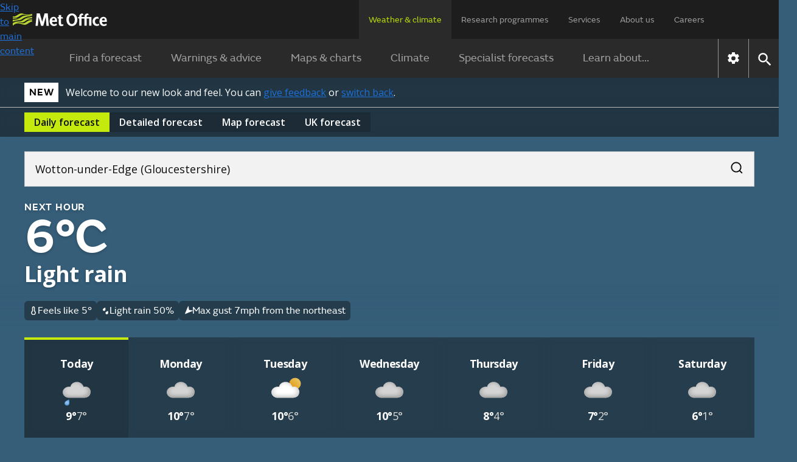

--- FILE ---
content_type: text/html; charset=utf-8
request_url: https://weather.metoffice.gov.uk/forecast/gcnmdrye0
body_size: 37975
content:
<!doctype html>
<html lang="en">
<head>
<link rel="preload" as="font" href="/forecast/static/fonts/FSEmericWeb-Regular.woff" type="font/woff" crossorigin="anonymous">
<link rel="preload" as="font" href="/forecast/static/fonts/FSEmericWeb-SemiBold.woff" type="font/woff" crossorigin="anonymous">
<link rel="preconnect" href="https://fonts.googleapis.com">
<link rel="preconnect" href="https://fonts.gstatic.com" crossorigin>
<link href="https://fonts.googleapis.com/css2?family=Open+Sans:wght@400..700&amp;display=swap" rel="stylesheet">
<style>
        .light{color:#0d0d0c;background-color:#fff}.light a:link{box-shadow:none;color:#0d0d0c;-webkit-text-decoration:underline #0d0d0c;text-decoration:underline #0d0d0c;text-decoration-thickness:1px}.light a:link:hover{color:#383835;-webkit-text-decoration:underline #383835;text-decoration:underline #383835;text-decoration-thickness:2px}.light a:link:focus,.light a:link:active{color:#fff;background-color:#0d0d0c;-webkit-text-decoration:underline #fff;text-decoration:underline #fff;text-decoration-thickness:2px}
.light-bg{background:var(--bg-secondary-light,#f2f2f2);color:var(--fg-global-on-colour,#0d0d0c)}.light-bg a{color:var(--fg-global-on-colour,#0d0d0c);-webkit-text-decoration:solid underline 1px var(--fg-global-on-colour,#0d0d0c);-webkit-text-decoration:solid underline 1px var(--fg-global-on-colour,#0d0d0c);text-decoration:solid underline 1px var(--fg-global-on-colour,#0d0d0c);box-shadow:none}.light-bg a:visited{color:var(--fg-global-inverse,#53544f);-webkit-text-decoration-color:var(--fg-global-inverse,#53544f);-webkit-text-decoration-color:var(--fg-global-inverse,#53544f);text-decoration-color:var(--fg-global-inverse,#53544f)}
.light-bg a:hover{color:var(--fg-global-on-colour,#0d0d0c);text-decoration-thickness:2px}.light-bg a:focus-visible{color:#0d0d0c;background-color:#c4e90c;text-decoration-color:#0d0d0c}.light-bg a:active{color:#0d0d0c;background-color:#c4e90c;text-decoration-color:#0d0d0c}.light-bg a:link{color:var(--fg-global-on-colour,#0d0d0c);-webkit-text-decoration:solid underline 1px var(--fg-global-on-colour,#0d0d0c);-webkit-text-decoration:solid underline 1px var(--fg-global-on-colour,#0d0d0c);text-decoration:solid underline 1px var(--fg-global-on-colour,#0d0d0c);box-shadow:none}
.light-bg a:link:visited{color:var(--fg-global-inverse,#53544f);-webkit-text-decoration-color:var(--fg-global-inverse,#53544f);-webkit-text-decoration-color:var(--fg-global-inverse,#53544f);text-decoration-color:var(--fg-global-inverse,#53544f)}.light-bg a:link:hover{color:var(--fg-global-on-colour,#0d0d0c);text-decoration-thickness:2px}.light-bg a:link:focus-visible{color:#0d0d0c;background-color:#c4e90c;text-decoration-color:#0d0d0c}.light-bg a:link:active{color:#0d0d0c;background-color:#c4e90c;text-decoration-color:#0d0d0c}
.open-sans{font-optical-sizing:auto;font-variation-settings:"wdth" 100;font-family:Open Sans,sans-serif;font-style:normal}.fsemeric{font-family:FSEmeric,sans-serif}.button-s{font-family:Open Sans,sans-serif;font-size:16px;font-weight:600;line-height:20px}.button-m{font-family:Open Sans,sans-serif;font-size:max(1rem,min(.9625rem + .1875vw,1.1875rem));font-weight:600;line-height:25px}.button-l{font-family:Open Sans,sans-serif;font-size:21px;font-weight:600;line-height:25px}
.caps-s{letter-spacing:.05em;text-transform:uppercase;font-family:FSEmeric,sans-serif;font-size:16px;font-weight:600;line-height:20px}.caps-m{letter-spacing:.05em;text-transform:uppercase;font-family:FSEmeric,sans-serif;font-size:19px;font-weight:600;line-height:25px}.caps-l{letter-spacing:.05em;text-transform:uppercase;font-family:FSEmeric,sans-serif;font-size:21px;font-weight:600;line-height:25px}.body-s{font-family:Open Sans,sans-serif;font-size:16px;font-weight:400;line-height:20px}.body-m{font-family:Open Sans,sans-serif;font-size:max(1rem,min(.9625rem + .1875vw,1.1875rem));line-height:max(1.25rem,min(1.2rem + .25vw,1.5rem))}
.body-l{font-family:Open Sans,sans-serif;font-size:21px;font-weight:400;line-height:25px}.heading-xs{font-family:Open Sans,sans-serif;font-size:16px;font-weight:700;line-height:20px}.heading-s{letter-spacing:-.02em;font-family:Open Sans,sans-serif;font-size:max(1rem,min(.9625rem + .1875vw,1.1875rem));font-weight:700;line-height:max(1.25rem,min(1.2rem + .25vw,1.5rem))}.heading-m{letter-spacing:-.02em;font-family:Open Sans,sans-serif;font-size:max(1.3125rem,min(1.25rem + .3125vw,1.5rem));font-weight:700;line-height:max(1.5625rem,min(1.4583rem + .5208vw,1.875rem))}
.heading-l{letter-spacing:-.02em;font-family:Open Sans,sans-serif;font-size:27px;font-weight:700;line-height:30px}.heading-xl{font-family:FSEmeric,sans-serif;font-size:max(2rem,min(1.6667rem + 1.6667vw,3rem));font-weight:600;line-height:max(2.1875rem,min(1.875rem + 1.5625vw,3.125rem))}.display{letter-spacing:-.04em;font-family:FSEmeric,sans-serif;font-size:53px;font-weight:600;line-height:55px}@media screen and (min-width:1280px){.button-l,.caps-l,.body-l{font-size:24px;line-height:30px}.heading-l{font-size:36px;line-height:40px}
.display{font-size:80px;line-height:82px}}
        .heading-container .green-rectangle{background:#c4e90c;width:24px;height:4px}.updated-time{color:#fff;text-wrap:balance;margin-top:unset;flex:1 0 0;padding-top:1rem}.updated-time time{font-weight:400}[hidden]{display:none !important}.hourly-forecast-col{width:var(--desktop-col-width)}@media only screen and (max-width:1080px){.hourly-forecast-col{width:var(--tablet-col-width)}}@media only screen and (max-width:580px){.hourly-forecast-col{width:var(--mobile-col-width)}}.detailed-forecast-col{width:var(--detailed-forecast-desktop-col-width)}
@media only screen and (max-width:1080px){.detailed-forecast-col{width:var(--detailed-forecast-tablet-col-width)}}@media only screen and (max-width:580px){.detailed-forecast-col{width:var(--detailed-forecast-mobile-col-width)}}.new-bg .page-components>*{padding:2.5rem 1rem}@media only screen and (min-width:720px){.new-bg .page-components>*{padding:2.5rem}}.new-bg .alternating-background .news-video-block,.new-bg .alternating-background .news-video-block .breaking-news-block,.new-bg .alternating-background .news-video-block .video-block,.new-bg .alternating-background .news-video-block .breaking-news-block,.new-bg .alternating-background .news-video-block .breaking-news-block .breaking-news-block,.new-bg .alternating-background .news-video-block .breaking-news-block .video-block,.new-bg .alternating-background .news-video-block .video-block,.new-bg .alternating-background .news-video-block .video-block .breaking-news-block,.new-bg .alternating-background .news-video-block .video-block .video-block{margin-bottom:0}
.new-bg .alternating-background>*{z-index:1;background:0;position:relative;overflow:visible}.new-bg .alternating-background>:nth-child(odd):before{content:"";z-index:-1;background-color:var(--bg-secondary-light);width:100vw;height:100%;position:absolute;top:0;left:50%;transform:translateX(-50%)}.new-bg .alternating-background>:nth-child(2n):before{content:"";z-index:-1;background-color:#fff;width:100vw;height:100%;position:absolute;top:0;left:50%;transform:translateX(-50%)}
.new-bg .ad-bottom,.new-bg #breadcrumb-container,.new-bg .ad-bottom-container{background-color:var(--bg-secondary-light)}
    </style>
<style>
    
        @font-face{font-family:FSEmeric;font-style:normal;font-weight:400;src:url("/forecast/static/fonts/FSEmericWeb-Regular.eot");src:url("/forecast/static/fonts/FSEmericWeb-Regular.woff") format("woff");font-display:swap}@font-face{font-family:FSEmeric;font-style:normal;font-weight:600;src:url("/forecast/static/fonts/FSEmericWeb-SemiBold.eot");src:url("/forecast/static/fonts/FSEmericWeb-SemiBold.woff") format("woff");font-display:swap}
    
    :root{--warning-red:#c03;--warning-amber:#f90;--warning-yellow:#ffe923;--content-container-width:1024px;--color-background-a:#2a2a2a;--no-warnings-background:rgba(42,42,42,0.8);--summer-blue:#0f79be;--background-grey:#eee;--font-color-a:#2a2a2a;--bg-global-transparent:rgba(13,13,12,0.6);--fg-global-primary-rgb:255,255,255;--fg-global-primary:rgb(var(--fg-global-primary-rgb));--fg-global-secondary:#dbdbd9;--fg-global-inverse:#53544f;--bg-global-inverse-main-container:#f2f2f2;--border-global-secondary:#b9bab5;--fg-global-on-colour-rgb:13,13,12;--fg-global-on-colour:rgb(var(--fg-global-on-colour-rgb));--button-background-disabled:rgba(13,13,12,0.3);--button-background-hover:rgba(13,13,12,0.42);--button-background-active:rgba(13,13,12,0.38);--card-bg:rgba(13,13,12,0.4);--card-bg-active:rgba(13,13,12,0.5);--bg-secondary-light:#f2f2f2;--border-global-brand:#c4e90c;--fg-global-disabled:#8b8c84;--bg-button-primary-hover:#cfed3c;--bg-button-primary-default:#c4e90c;--bg-button-transparent-hover:rgba(var(--fg-global-primary-rgb),0.08);--bg-button-transparent-reversed-hover:rgba(var(--fg-global-on-colour-rgb),0.08);--bg-button-transparent-press:rgba(var(--fg-global-primary-rgb),0.12);--bg-button-transparent-reversed-press:rgba(var(--fg-global-on-colour-rgb),0.12);--bg-global-transparent50:rgba(13,13,12,0.5);--bg-global-transparent25:rgba(13,13,12,0.25);--desktop-col-width:100px;--tablet-col-width:84px;--mobile-col-width:68px;--detailed-forecast-desktop-col-width:100px;--detailed-forecast-tablet-col-width:94px;--detailed-forecast-mobile-col-width:88px;height:100%}
body{-webkit-font-smoothing:antialiased;color:#333;font-family:FSEmeric,sans-serif;line-height:1.5;margin:0;font-size:16px}.content-container{margin:0 auto;width:100%;height:100%}button{font-family:inherit;font-size:100%;line-height:1.15}.hidden{display:none !important}.off-screen{left:-100000px;position:absolute}.skip-link-container{width:0;height:0;.skip-link{opacity:0}}.text-link{color:#000;!important;text-underline-offset:25%;text-decoration-thickness:1px;&:visited{color:#551a8b !important}&:hover{color:#000;!important;text-decoration-thickness:2px}
&:focus{color:#000;!important;text-decoration-thickness:2px}&:active{color:#000;!important;text-decoration-thickness:2px}&:focus-visible{box-shadow:none !important}&.on-light-bg{color:#0D0D0C !important;&:visited{color:#53544f !important}&:hover{color:#383835 !important}&:focus{color:#fff !important;background-color:#0d0d0c !important;text-decoration-color:#c4e90c !important}&:active{color:#fff !important;background-color:#0d0d0c !important;text-decoration-color:#c4e90c !important}}&.on-dark-bg{color:#FFFFFF;&:visited{color:#dbdbd9 !important}
&:hover{color:#b9bab5 !important}&:focus{color:#0d0d0c !important;background-color:#c4e90c !important;text-decoration-color:#fff !important}&:active{color:#0d0d0c !important;background-color:#c4e90c !important;text-decoration-color:#fff !important}}&.on-green-bg{color:#0D0D0C;&:visited{color:#53544f !important}&:hover{color:#383835 !important}&:focus{color:#fff !important;background-color:#0d0d0c !important;text-decoration-color:#fff !important}&:active{color:#fff !important;background-color:#0d0d0c !important;text-decoration-color:#fff !important}
}}
    .banner.green{background-color:#c4e90c}.banner.green #new-design-toggle:focus+.new-design-toggle{box-shadow:0 0 0 2px #c4e90c,0 0 0 6px #0d0d0c,0 0 0 8px #c4e90c}.banner.green .banner-heading-container{background:#000;padding:.25rem .5rem}.banner.green .banner-heading-container .banner-heading{color:#fff;padding:0}.banner.green .banner-content{margin-left:12px}.banner.grey{background-color:#f2f2f2}.banner.grey #new-design-toggle:focus+.new-design-toggle{box-shadow:0 0 0 2px #f2f2f2,0 0 0 6px #0d0d0c,0 0 0 8px #f2f2f2}
.banner.translucent{background-color:var(--card-bg-active);-webkit-backdrop-filter:blur(5px);backdrop-filter:blur(5px);border-bottom:solid 1px var(--border-global-secondary)}.banner.translucent>div{color:#fff}.banner.translucent .banner-heading-container{background:#fff;padding:.25rem .5rem}.banner.translucent .banner-heading-container .banner-heading{color:#000;padding:0}.banner.translucent .banner-content{margin-left:12px}.banner.translucent .banner-link,.banner.translucent .banner-link:visited{color:#fff !important}
.banner.translucent .banner-link:hover{text-decoration-thickness:2px;color:var(--bg-secondary-light) !important}.banner.translucent .banner-link:focus{box-shadow:none;text-decoration-thickness:2px;color:#000 !important;background-color:#fff !important;text-decoration-color:#000 !important}.banner>*{box-sizing:border-box;color:#0d0d0c;flex-direction:column;max-width:1280px;margin:0 auto;padding:8px 1rem 4px;display:flex}@media only screen and (min-width:720px){.banner>*{flex-direction:row;align-items:center;padding:8px 2.5rem}
}.banner>.beta-banner{flex-direction:row;align-items:center;padding-bottom:8px}@media only screen and (min-width:720px){.banner>.beta-banner{padding-bottom:8px}}.banner>* .banner-content{flex-direction:column;display:flex}@media only screen and (min-width:480px){.banner>* .banner-content{flex-direction:row;align-items:center}}.banner-heading{color:#0d0d0c;text-wrap:nowrap;letter-spacing:.8px;text-transform:uppercase;padding-right:16px;font-size:16px;font-weight:600}.banner-link{text-underline-offset:4px;text-decoration:underline;text-decoration-thickness:1px;color:#0d0d0c !important;box-shadow:none !important}
.banner-link:visited{color:#0d0d0c !important}.banner-link:hover{color:var(--card-bg);text-decoration-thickness:2px !important}.banner-link:focus{box-shadow:none;text-decoration-color:#fff;text-decoration-thickness:2px;color:#fff !important;background-color:#0d0d0c !important}.toggle-label{padding:6px 0;display:flex !important}.toggle-label input{opacity:0;width:0;height:0;position:absolute}.toggle-label .new-design-toggle{cursor:pointer;background-color:#f2f2f2;border:2px solid #0d0d0c;border-radius:32px;width:52px;min-width:52px;height:32px;transition:background-color .3s;display:block}
.toggle-label .new-design-toggle .toggle-circle{background-color:#0d0d0c;border-radius:40px;width:16px;height:16px;margin:8px 28px 8px 8px;transition:transform .3s}.toggle-label .new-design-toggle .toggle-tick-svg{opacity:0;width:100%;height:100%;transition:transform .3s,opacity .3s;transform:scale(0)}@media only screen and (min-width:480px){.toggle-label .new-design-toggle{margin:0 16px}}.toggle-label #new-design-toggle:checked+.new-design-toggle{background-color:#0d0d0c}.toggle-label #new-design-toggle:checked+.new-design-toggle .toggle-circle{background-color:#fff;width:24px;height:24px;margin:4px 0 0 -6px;transform:translateX(30px)}
.toggle-label #new-design-toggle:checked+.new-design-toggle .toggle-tick-svg{opacity:1;transform:scale(1)}
    body.new-bg{color:#fff}body.bg-dark{background-color:#0d0d0c}body.bg-day{background-color:#147bbe}body.bg-night{background-color:#365e79}body.bg-cloud{background-color:#575757}body{overflow-x:hidden}.viewport-container{grid-template-columns:1fr minmax(0,1280px) 1fr;display:grid}.viewport-container>div.wrap-middle{grid-area:1 / 2}.viewport-container>div.wrap-left{grid-area:1 / 1;padding-top:24px}.viewport-container>div.wrap-right{grid-area:1 / 3;padding-top:24px}.page-components{color:#333}body:not(.new-bg) .page-components{max-width:var(--content-container-width);margin:0 auto;padding:0 16px}
@media only screen and (min-width:1080px){body:not(.new-bg) .page-components{margin:40px auto 0}}.page-components .text-forecast-container{flex-flow:wrap;justify-content:center;gap:24px;display:flex}.page-components .text-forecast-container .text-forecast-column{flex-direction:column;flex:auto}@media only screen and (min-width:820px){.page-components .text-forecast-container .text-forecast-column{flex:1 1 0}}.page-components .text-forecast-container .mpu-col{flex:0 320px;margin-bottom:20px}
    nav{-webkit-user-select:none;-ms-user-select:none;user-select:none;color:#fff;background-color:#1d1d1d}nav ul.upper-menu{color:rgba(255,255,255,.56);flex-wrap:wrap;justify-content:space-between;row-gap:16px;max-width:1158px;margin:0;font-size:14px;display:flex}nav .upper-menu .logo{justify-content:flex-start;align-items:center;display:flex}nav .upper-menu .logo a{height:16px;padding:0}nav .upper-menu .logo a .mo-logo{width:auto;height:100%;display:inline-block}@media only screen and (min-width:720px){nav .upper-menu .logo a{height:21px;padding-left:5px}
}nav .upper-menu .settings-menu-container{flex-wrap:wrap;row-gap:12px;display:flex}nav .upper-menu .settings-menu-container .settings-button{background-color:rgba(0,0,0,0);border:0;padding:2px 16px}nav .upper-menu .settings-menu-container .settings-button .icon{font-size:1.75rem}nav .upper-menu .settings-menu-container .menu-button button{color:rgba(255,255,255,.8);text-transform:uppercase;background-color:#2a2a2a;border:1px solid #fff;padding:8px 16px;font-size:.75rem;font-weight:600}@media only screen and (min-width:720px){nav .upper-menu .settings-menu-container .menu-button button{font-size:.88rem}
}nav .upper-menu button{cursor:pointer}nav .menu-container,nav .large-screen{display:none}@media only screen and (min-width:1280px){nav .large-screen{display:block}}nav .upper-menu,nav .lower-menu{padding:16px}nav .menu-panel-container{display:none}@media only screen and (min-width:1280px){nav ul.upper-menu{flex-wrap:nowrap;height:64px;padding:0 106px 0 16px}nav ul.upper-menu>li.logo{width:100%}nav ul.upper-menu>li.settings-menu-container{display:none}nav ul.upper-menu>li a{color:rgba(255,255,255,.56);text-wrap:nowrap;white-space:nowrap;height:32px;padding:22px 16px 12px;text-decoration:none;display:block}
nav ul.upper-menu>li a.selected{color:#b9dc0c;cursor:default;background:#2a2a2a}nav .menu-container{max-width:1280px;display:flex;margin:0 auto !important}nav .lower{display:none}nav .lower-menu-container-large{background-color:#2a2a2a}nav .lower-menu-container-large[data-search="false"] .lower-menu-items{display:flex}nav .lower-menu-container-large .lower-menu{padding:0;font-size:18px}nav .lower-menu-container-large .lower-menu ul.lower-menu-items{flex:auto;justify-content:center;margin:0;padding:0;list-style:none}
nav .lower-menu-container-large .lower-menu ul.lower-menu-items li .menu-tab{color:rgba(255,255,255,.56);padding:16px 24px;line-height:1.8em;text-decoration:none;display:block}nav .lower-menu-container-large .lower-menu ul.lower-menu-items li a.selected{color:#b9dc0c;border-bottom:0}nav .lower-menu-container-large .nav-control{display:flex}nav .lower-menu-container-large .nav-control .nav-settings{border-left:1px solid rgba(255,255,255,.5);display:flex}nav .lower-menu-container-large .nav-control .nav-settings button{cursor:pointer;background:0;border:0;padding:10px}
nav .lower-menu-container-large .nav-control .nav-settings button .icon[data-type="global"]{font-size:1.6em}nav .lower-menu-container-large .nav-control .nav-search{border-left:1px solid rgba(255,255,255,.5);display:flex}nav .lower-menu-container-large .nav-control .nav-search button{cursor:pointer;background:0;border:0;padding:10px}nav .lower-menu-container-large .nav-control .nav-search button .icon[data-type="global"]{font-size:1.6em}nav .lower-menu-container-large[data-search="false"] .search-form{display:none}
}
    h1{margin-bottom:24px;font-size:calc(1.78571vw + 34.2857px);font-weight:600;line-height:1.1}@media only screen and (min-width:768px){h1{font-size:calc(1.5625vw + 36px)}}h2{margin:8px 0;font-size:calc(.833333vw + 25.3333px);font-weight:600;line-height:1.125}h3{margin-top:8px;font-size:1.25rem}h3,h4,h5,h6{margin-bottom:16px;font-weight:600}a{background-color:rgba(0,0,0,0)}a:link{color:#1d70d8}a:visited{color:#4c2c92}p:last-child{margin-bottom:0}p:first-child{margin-top:0}
input{font-family:FSEmeric,sans-serif}ul:last-child{margin-bottom:0}.bold{font-weight:bold}.link-no-underline{text-decoration:none}
    .icon{vertical-align:middle;text-indent:-9999px;width:2em;height:2em;display:inline-block}.icon[data-type="global"]{filter:brightness(200%);background:url("/forecast/static/images/common/icons/global-icons.svg") 0 0 / 4.53571em 1em no-repeat;width:1em;height:1em}.icon[data-type="global"][data-value="search"]{background-position:33.3333% .1em}.icon[data-type="global"][data-value="close"]{background-position-x:100%}
.icon[data-type="chevron-black"]{background-image:url("/forecast/static/images/common/icons/chevron-right.svg");background-position:center;background-repeat:no-repeat;transform:rotate(90deg)}.icon[data-type="chevron-black"][data-value="left"]{transform:rotate(180deg)}.icon[data-type="chevron-black"][data-value="right"]{transform:unset}.icon[data-type="chevron-black"].inverted{filter:invert()}
.icon[data-type="left-arrow"]{vertical-align:top;background:url("/warnings-and-advice/static/images/common/icons/arrow-left-white.svg") no-repeat}.icon[data-type="location-pin"]{background:url("/warnings-and-advice/static/images/common/icons/location-white-pin.svg") no-repeat;width:1.5em;transform:scale(.5)}.chevron-left-black{vertical-align:middle;background:url("/warnings-and-advice/static/images/common/icons/chevron-right.svg") -.02em -.0125em / cover no-repeat;width:1.5em;height:1.2em;padding:8px 4px;display:inline-block;transform:rotate(180deg)}
.print-logo,.print-mo-logo{display:none}.warning-icon svg{margin:auto;display:none}.warning-icon.RED svg.RED,.warning-icon.AMBER svg.AMBER,.warning-icon.YELLOW svg.YELLOW{display:block}
    #settingsForm input[type="radio"]{position:absolute;left:-10000px}
    
    
        #hero-animation{z-index:-1;opacity:1;background-position:100%;background-repeat:no-repeat;background-size:cover;width:100%;position:absolute;overflow:hidden}
    
</style>
<link rel="preload" as="style" href="./static/cc34caaa3d7f9b44fa5a027212039c45/css/common/common.css" type="text/css" onload="this.onload=null;this.rel='stylesheet'">
<noscript>
<link rel="stylesheet" href="./static/cc34caaa3d7f9b44fa5a027212039c45/css/common/common.css" type="text/css">
</noscript>
<!--Critical (above the fold) styles are inlined-->
<style>
    .container{max-width:1280px;margin:0 auto}
    .accordion{margin:0 1rem}@media only screen and (min-width:720px){.accordion{margin:0 1.5rem}}.new-bg .accordion{background:var(--color-background-a);color:#fff;margin:0}.accordion:last-child{margin-bottom:30px}.accordion .accordion-header{margin-top:0;margin-bottom:0;font-size:1.125rem}@media only screen and (min-width:960px){.accordion .accordion-header{font-size:1.25em}}.accordion .accordion-header [aria-expanded="true"] .accordion-action-show,.accordion .accordion-header [aria-expanded="false"] .accordion-action-hide{display:none}
.accordion .accordion-header button{color:#000;background-color:#eee}.new-bg :is(.accordion .accordion-header button){background:var(--color-background-a);color:#fff}.accordion .accordion-header button{box-sizing:border-box;cursor:pointer;border:0;align-items:center;width:100%;padding:8px 20px;line-height:1.2em;display:flex}.accordion .accordion-header .accordion-icon{float:right;background:url("/forecast/static/images/common/icons/chevron-right.svg") -.02em -.0125em / cover no-repeat;width:1.5em;height:1.2em;margin-left:auto;padding:4px;transition:all .25s ease-in-out;transform:rotate(270deg)}
.accordion .accordion-header .accordion-icon[data-type="chevron-right-white"]{background:url("/forecast/static/images/common/icons/chevron-right-white.svg") -.02em -.0125em / cover no-repeat}.new-bg :is(.accordion .accordion-header .accordion-icon){background:url("/forecast/static/images/common/icons/chevron-right-white.svg") -.02em -.0125em / cover no-repeat}.accordion .accordion-panel{color:rgba(42,42,42,.72);border:1px solid #f2f2f2;max-height:10000px;padding:0 20px;transition:max-height 1s ease-in-out;overflow:hidden}.new-bg :is(.accordion .accordion-panel){color:#333;background:#fff}
.accordion .accordion-panel>:first-child{margin-top:26px;padding-top:0}.accordion .accordion-panel>:last-child{padding-bottom:24px}
    .icon.no-data{object-fit:none;width:100%}.icon[data-type="thermometer"]{background:url("./static/images/forecasts/icons/at-a-glance/thermometer.svg") center / contain no-repeat;width:1em;height:1em}.icon[data-type="precipitation-chance-raindrops"]{background:url("./static/images/forecasts/icons/at-a-glance/raindrops.svg") center / 1em 1em no-repeat;width:1em;height:1em}.icon[data-type="wind"]{background:url("./static/images/forecasts/icons/wind-n-arrow.svg") center / 1em 1em no-repeat;width:1em;height:1em}body:not(.new-bg) .icon[data-type="wind"]{margin:3px}
.icon[data-type="wind"].opaque{background:url("./static/images/forecasts/icons/wind-opaque-arrow.svg") center no-repeat}.icon[data-type="wind"].inverted{filter:invert()}.icon[data-type="gust"]{background:url("./static/images/forecasts/icons/at-a-glance/generic-wind.svg") center / 1em 1em no-repeat;width:1em;height:1em}.icon[data-type="humidity"]{background-image:url("./static/images/forecasts/icons/at-a-glance/humidity-mid.svg") no-repeat center center;background-position:.1em 0;background-repeat:no-repeat;background-size:1.5em;width:1.5em;height:1.5em}
.icon[data-type="wind"][data-value="N"]{transform:rotate(360deg)}.icon[data-type="wind"][data-value="NNE"]{transform:rotate(22.5deg)}.icon[data-type="wind"][data-value="NE"]{transform:rotate(45deg)}.icon[data-type="wind"][data-value="ENE"]{transform:rotate(67.5deg)}
.icon[data-type="wind"][data-value="E"]{transform:rotate(90deg)}.icon[data-type="wind"][data-value="ESE"]{transform:rotate(112.5deg)}.icon[data-type="wind"][data-value="SE"]{transform:rotate(135deg)}.icon[data-type="wind"][data-value="SSE"]{transform:rotate(157.5deg)}
.icon[data-type="wind"][data-value="S"]{transform:rotate(180deg)}.icon[data-type="wind"][data-value="SSW"]{transform:rotate(202.5deg)}.icon[data-type="wind"][data-value="SW"]{transform:rotate(225deg)}.icon[data-type="wind"][data-value="WSW"]{transform:rotate(247.5deg)}
.icon[data-type="wind"][data-value="W"]{transform:rotate(270deg)}.icon[data-type="wind"][data-value="WNW"]{transform:rotate(292.5deg)}.icon[data-type="wind"][data-value="NW"]{transform:rotate(315deg)}.icon[data-type="wind"][data-value="NNW"]{transform:rotate(337.5deg)}
.icon[data-type="wind"][data-value="VRB"]{background:url("./static/images/forecasts/icons/wind-vrb.svg") center no-repeat}.icon[data-type="wind"][data-value=""]{background:0}.icon[data-type="beach-wind"][data-value="N"]{transform:rotate(360deg)}.icon[data-type="beach-wind"][data-value="NNE"]{transform:rotate(22.5deg)}
.icon[data-type="beach-wind"][data-value="NE"]{transform:rotate(45deg)}.icon[data-type="beach-wind"][data-value="ENE"]{transform:rotate(67.5deg)}.icon[data-type="beach-wind"][data-value="E"]{transform:rotate(90deg)}.icon[data-type="beach-wind"][data-value="ESE"]{transform:rotate(112.5deg)}
.icon[data-type="beach-wind"][data-value="SE"]{transform:rotate(135deg)}.icon[data-type="beach-wind"][data-value="SSE"]{transform:rotate(157.5deg)}.icon[data-type="beach-wind"][data-value="S"]{transform:rotate(180deg)}.icon[data-type="beach-wind"][data-value="SSW"]{transform:rotate(202.5deg)}
.icon[data-type="beach-wind"][data-value="SW"]{transform:rotate(225deg)}.icon[data-type="beach-wind"][data-value="WSW"]{transform:rotate(247.5deg)}.icon[data-type="beach-wind"][data-value="W"]{transform:rotate(270deg)}.icon[data-type="beach-wind"][data-value="WNW"]{transform:rotate(292.5deg)}
.icon[data-type="beach-wind"][data-value="NW"]{transform:rotate(315deg)}.icon[data-type="beach-wind"][data-value="NNW"]{transform:rotate(337.5deg)}.icon[data-type="beach-wind"][data-value="VRB"]{background:url("./static/images/forecasts/icons/wind-vrb.svg") center no-repeat}.icon[data-type="beach-wind"][data-value=""]{background:0}
.icon[data-type="beach-wave"][data-value="N"]{transform:rotate(360deg)}.icon[data-type="beach-wave"][data-value="NNE"]{transform:rotate(22.5deg)}.icon[data-type="beach-wave"][data-value="NE"]{transform:rotate(45deg)}.icon[data-type="beach-wave"][data-value="ENE"]{transform:rotate(67.5deg)}
.icon[data-type="beach-wave"][data-value="E"]{transform:rotate(90deg)}.icon[data-type="beach-wave"][data-value="ESE"]{transform:rotate(112.5deg)}.icon[data-type="beach-wave"][data-value="SE"]{transform:rotate(135deg)}.icon[data-type="beach-wave"][data-value="SSE"]{transform:rotate(157.5deg)}
.icon[data-type="beach-wave"][data-value="S"]{transform:rotate(180deg)}.icon[data-type="beach-wave"][data-value="SSW"]{transform:rotate(202.5deg)}.icon[data-type="beach-wave"][data-value="SW"]{transform:rotate(225deg)}.icon[data-type="beach-wave"][data-value="WSW"]{transform:rotate(247.5deg)}
.icon[data-type="beach-wave"][data-value="W"]{transform:rotate(270deg)}.icon[data-type="beach-wave"][data-value="WNW"]{transform:rotate(292.5deg)}.icon[data-type="beach-wave"][data-value="NW"]{transform:rotate(315deg)}.icon[data-type="beach-wave"][data-value="NNW"]{transform:rotate(337.5deg)}
.icon[data-type="beach-wave"][data-value="VRB"]{background:url("./static/images/forecasts/icons/wind-vrb.svg") center no-repeat}.icon[data-type="beach-wave"][data-value=""]{background:0}.icon[data-type="next-hour-wind"][data-value="N"]{transform:rotate(360deg)}.icon[data-type="next-hour-wind"][data-value="NNE"]{transform:rotate(22.5deg)}
.icon[data-type="next-hour-wind"][data-value="NE"]{transform:rotate(45deg)}.icon[data-type="next-hour-wind"][data-value="ENE"]{transform:rotate(67.5deg)}.icon[data-type="next-hour-wind"][data-value="E"]{transform:rotate(90deg)}.icon[data-type="next-hour-wind"][data-value="ESE"]{transform:rotate(112.5deg)}
.icon[data-type="next-hour-wind"][data-value="SE"]{transform:rotate(135deg)}.icon[data-type="next-hour-wind"][data-value="SSE"]{transform:rotate(157.5deg)}.icon[data-type="next-hour-wind"][data-value="S"]{transform:rotate(180deg)}.icon[data-type="next-hour-wind"][data-value="SSW"]{transform:rotate(202.5deg)}
.icon[data-type="next-hour-wind"][data-value="SW"]{transform:rotate(225deg)}.icon[data-type="next-hour-wind"][data-value="WSW"]{transform:rotate(247.5deg)}.icon[data-type="next-hour-wind"][data-value="W"]{transform:rotate(270deg)}.icon[data-type="next-hour-wind"][data-value="WNW"]{transform:rotate(292.5deg)}
.icon[data-type="next-hour-wind"][data-value="NW"]{transform:rotate(315deg)}.icon[data-type="next-hour-wind"][data-value="NNW"]{transform:rotate(337.5deg)}.icon[data-type="next-hour-wind"][data-value="VRB"]{background:url("./static/images/forecasts/icons/wind-vrb.svg") center no-repeat}.icon[data-type="next-hour-wind"][data-value=""]{background:0}
.icon[data-type="uv"]{text-indent:0;line-height:2em}.icon[data-type="uv"][data-category=""],.icon[data-type="uv"][data-category="-"]{color:#fff;background:#606060}.icon[data-type="uv"][data-category="L"]{background:#71b466}.icon[data-type="uv"][data-category="M"]{background:#f8e71c}
.icon[data-type="uv"][data-category="H"]{background:#ff950c}.icon[data-type="uv"][data-category="VH"]{color:#fff;background:#d72921}.icon[data-type="uv"][data-category="Ex"]{color:#fff;background:#6600e0}.icon[data-type="aq"]{text-indent:0;display:grid}.icon[data-type="aq"]:before{content:"";z-index:-1;box-sizing:border-box;width:1.7em;height:1.7em;position:absolute;transform:rotate(45deg) scale(.8) translate(-7px,7px)}
.icon[data-type="aq"][data-category=""]{color:#fff}.icon[data-type="aq"][data-category=""]:before{background-color:#606060}.icon[data-type="aq"][data-category="L"]:before{background-color:#71b466}.icon[data-type="aq"][data-category="M"]:before{background-color:#ff950c}
.icon[data-type="aq"][data-category="H"]{color:#fff}.icon[data-type="aq"][data-category="H"]:before{background-color:#d72921}.icon[data-type="aq"][data-category="VH"]{color:#fff}.icon[data-type="aq"][data-category="VH"]:before{background-color:#6600e0}
.icon[data-type="pollen"]{text-indent:0;border-radius:50%}.icon[data-type="pollen"][data-category=""]{color:#fff;background:linear-gradient(to top left,#fff,#fff 49%,rgba(42,42,42,.16) 49%,rgba(42,42,42,.16) 51%,#fff 51%,#fff);border-radius:0}.icon[data-type="pollen"][data-category="L"]{color:#000;background:#71b466}.icon[data-type="pollen"][data-category="M"]{color:#000;background:#f8e71c}
.icon[data-type="pollen"][data-category="H"]{color:#000;background:#ff950c}.icon[data-type="pollen"][data-category="VH"]{color:#fff;background:#d72921}.icon[data-type="tide"]{vertical-align:middle;transform:scale(.9);width:2em !important;height:2em !important}.icon[data-type="tide"][data-value="high"]{background-image:url("./static/images/forecasts/icons/high-tide.svg")}
.icon[data-type="tide"][data-value="low"]{background-image:url("./static/images/forecasts/icons/low-tide.svg")}.icon[data-type="mountain"]{content:url("./static/images/forecasts/icons/location-type/mountain.svg");vertical-align:middle}.icon[data-type="forecast"]{text-indent:0;color:#fff;line-height:unset;background-color:#888;border-radius:50%;width:1.3em;height:1.3em;padding:0 0 0 1px;font-weight:600}.icon[data-type="info"]{text-align:center;text-indent:0;color:#fff;background-color:#0f79be;border-radius:50%;width:1.3em;height:1.3em;margin:0 .5em}
.icon[data-type="chevron"][data-value="right"]{content:url("../forecast/static/images/common/icons/chevron-right-white.svg")}
    #location-search{box-sizing:border-box;color:#2a2a2a;text-align:left;padding:16px;position:relative}@media only screen and (min-width:1280px){#location-search{padding:24px}}#location-search #location-search-form{border:1px solid #ccc;display:flex}#location-search #location-search-form #location-search-input{border:1px solid #fff;outline:0;flex-basis:91.6667%;max-width:91.6667%;padding:8px 24px;font-size:1.5em;line-height:1.33em}@media only screen and (max-width:719px){#location-search #location-search-form #location-search-input{box-sizing:border-box;flex-basis:83.3333%;max-width:83.3333%;font-size:calc(1vw + 16.8px)}
}#location-search #location-search-form #location-search-submit{background-color:#fff;border:0;flex-basis:8.33333%}@media only screen and (max-width:719px){#location-search #location-search-form #location-search-submit{flex-basis:16.6667%}}#location-search #location-search-form #location-search-submit .icon[data-type="location-search"]{background:url("./static/images/common/icons/global-icons.svg") 0 0 / 145.143px 32px no-repeat;width:2.5em;height:2.5em}#location-search #location-search-form #location-search-submit .icon[data-type="location-search"][data-value="search"]{background-position:33.3333% .4em}
#location-search .updated-location-search-form{background-color:#f2f2f2;justify-content:space-between}#location-search .updated-location-search-form #location-search-input{color:#0d0d0c;background-color:#f2f2f2;justify-content:space-between;border:1px solid #f2f2f2 !important;padding:8px 16px !important;font-size:max(1rem,min(.9625rem + .1875vw,1.1875rem)) !important}#location-search .updated-location-search-form #forecast-location-search-submit{background-color:#f2f2f2;border:0;width:32px;height:100%;padding:16px 32px}
@media only screen and (min-width:1020px){#location-search .updated-location-search-form #forecast-location-search-submit{width:42px;height:42px;padding:16px 38px}}#location-search .updated-location-search-form #forecast-location-search-submit .icon[data-type="location-search"]{background:url("./static/images/forecasts/icons/at-a-glance/search.svg") 0 0 / 100% no-repeat;width:16px;height:16px}@media only screen and (min-width:1020px){#location-search .updated-location-search-form #forecast-location-search-submit .icon[data-type="location-search"]{width:20px;height:20px}
}#location-search .search-results-container{display:none}
    #location-search{box-sizing:border-box;color:#2a2a2a;text-align:left;padding:16px;position:relative}@media only screen and (min-width:1280px){#location-search{padding:24px}}#location-search #location-search-form{border:1px solid #ccc;display:flex}#location-search #location-search-form #location-search-input{border:1px solid #fff;outline:0;flex-basis:91.6667%;max-width:91.6667%;padding:8px 24px;font-size:1.5em;line-height:1.33em}@media only screen and (max-width:719px){#location-search #location-search-form #location-search-input{box-sizing:border-box;flex-basis:83.3333%;max-width:83.3333%;font-size:calc(1vw + 16.8px)}
}#location-search #location-search-form #location-search-submit{background-color:#fff;border:0;flex-basis:8.33333%}@media only screen and (max-width:719px){#location-search #location-search-form #location-search-submit{flex-basis:16.6667%}}#location-search #location-search-form #location-search-submit .icon[data-type="location-search"]{background:url("./static/images/common/icons/global-icons.svg") 0 0 / 145.143px 32px no-repeat;width:2.5em;height:2.5em}#location-search #location-search-form #location-search-submit .icon[data-type="location-search"][data-value="search"]{background-position:33.3333% .4em}
#location-search .updated-location-search-form{background-color:#f2f2f2;justify-content:space-between}#location-search .updated-location-search-form #location-search-input{color:#0d0d0c;background-color:#f2f2f2;justify-content:space-between;border:1px solid #f2f2f2 !important;padding:8px 16px !important;font-size:max(1rem,min(.9625rem + .1875vw,1.1875rem)) !important}#location-search .updated-location-search-form #forecast-location-search-submit{background-color:#f2f2f2;border:0;width:32px;height:100%;padding:16px 32px}
@media only screen and (min-width:1020px){#location-search .updated-location-search-form #forecast-location-search-submit{width:42px;height:42px;padding:16px 38px}}#location-search .updated-location-search-form #forecast-location-search-submit .icon[data-type="location-search"]{background:url("./static/images/forecasts/icons/at-a-glance/search.svg") 0 0 / 100% no-repeat;width:16px;height:16px}@media only screen and (min-width:1020px){#location-search .updated-location-search-form #forecast-location-search-submit .icon[data-type="location-search"]{width:20px;height:20px}
}#location-search .search-results-container{display:none}
    
        .sticky-nav{z-index:3000;background:var(--bg-global-transparent50);-webkit-backdrop-filter:blur(5px);backdrop-filter:blur(5px);width:100%;position:sticky;top:0}.sticky-nav-container{max-width:1280px;margin:0 auto;padding:0}.sticky-nav-list{scrollbar-width:thin;scrollbar-color:rgba(255,255,255,.3) transparent;flex-wrap:nowrap;gap:.5rem;margin:0;padding:0 1rem;list-style:none;display:flex;overflow-x:auto}@media only screen and (min-width:720px){.sticky-nav-list{padding:0 2.5rem}}.sticky-nav-link{color:var(--fg-global-secondary);white-space:nowrap;margin:.5rem 0;padding:.375rem 1rem;text-decoration:none;transition:color .2s,background-color .2s;display:block}
.sticky-nav-link:link,.sticky-nav-link:visited{color:inherit;background:var(--bg-global-transparent25)}.sticky-nav-link:hover{background-color:var(--bg-button-primary-hover);text-decoration:none;color:var(--fg-global-on-colour) !important}.sticky-nav-link:focus,.sticky-nav-link.active-hash-link{color:var(--fg-global-on-colour);background-color:var(--bg-button-primary-default)}.sticky-nav .sticky-nav-link:hover{color:var(--fg-global-on-colour);background-color:var(--bg-button-primary-hover);text-decoration:none}
.sticky-nav .sticky-nav-link:focus,.sticky-nav .sticky-nav-link.active-hash-link{color:var(--fg-global-on-colour);background-color:var(--bg-button-primary-default)}.sticky-nav-full{display:none}@media only screen and (min-width:581px){.sticky-nav-full{display:inline}}
        .hub-hero .container{flex-direction:column;display:flex}.hub-hero .container #location-search-form{height:48px}@media only screen and (min-width:1020px){.hub-hero .container #location-search-form{min-height:56px}}.hub-hero .container .warning-snapshot-wrapper{flex-flow:column wrap;margin:0 16px 16px;display:flex}.hub-hero .container .warning-snapshot-wrapper>*{flex-basis:100%;width:100%}@media(min-width:820px){.hub-hero .container .warning-snapshot-wrapper{grid-template-columns:repeat(7,1fr);gap:4px;display:grid}
.hub-hero .container .warning-snapshot-wrapper .snapshots{order:1;grid-column:1 / 5}.hub-hero .container .warning-snapshot-wrapper #warningsBannerContainerAAG{order:2;grid-column:5 / 8;align-self:end;margin-bottom:0}}.hub-hero .container .snapshot{color:#fff;background-color:rgba(0,0,0,0);flex-direction:column;justify-content:flex-start;margin-right:16px;display:none}.hub-hero .container .snapshot h2,.hub-hero .container .snapshot .snapshot-data{filter:drop-shadow(0 2px 2px rgba(0,0,0,.2))}.hub-hero .container .snapshot h2{margin-top:0;margin-bottom:-2px}
.hub-hero .container .snapshot .snapshot-data{flex-flow:column wrap;align-items:flex-start;display:flex}@media screen and (min-width:720px){.hub-hero .container .snapshot .snapshot-data{column-gap:48px;margin-bottom:0}}.hub-hero .container .snapshot .snapshot-data .snapshot-temperature{margin-bottom:max(-8px,min(2vw - 10px,0));position:relative}.hub-hero .container .snapshot .snapshot-data .snapshot-location{margin-top:12px}.hub-hero .container .snapshot .snapshot-list{flex-wrap:wrap;gap:4px;margin:16px 0 0;padding:0;font-size:14px;line-height:1.5;display:flex}
.hub-hero .container .snapshot .snapshot-list>*{-webkit-backdrop-filter:blur(5px);backdrop-filter:blur(5px);white-space:nowrap;background:rgba(13,13,12,.4);border-radius:6px;align-items:center;gap:4px;padding:4px 8px;display:flex}.hub-hero .container .snapshot .snapshot-list .icon{font-size:.85em}.hub-hero .container .snapshot.active{display:flex}@media screen and (min-width:720px){.hub-hero .container .warning-snapshot-wrapper{margin-left:2.5rem;margin-right:2.5rem}.hub-hero .container #location-search{padding-left:2.5rem;padding-right:2.5rem}
.hub-hero .container .snapshot{margin-right:2.5rem}.hub-hero .container .snapshot .snapshot-list{font-size:16px}}@media screen and (min-width:1280px){.hub-hero .container #location-search{padding:24px 2.5rem}.hub-hero .container .warning-snapshot-wrapper{margin:0 2.5rem 24px}.hub-hero .container .snapshot .snapshot-list{margin-top:24px}}
        .day-tabs-container{margin-bottom:4px}.day-tabs-container .day-tabs{justify-content:space-evenly;gap:4px;margin:0 1rem;padding:0;list-style:none;display:flex;overflow-x:auto;overflow-y:hidden}@media screen and (min-width:720px){.day-tabs-container .day-tabs{margin:0 2.5rem}}.day-tabs-container .day-tabs .day-tab{width:100%;min-width:84px;margin-top:4px;display:flex}.day-tabs-container .day-tabs .day-tab h3{justify-content:space-evenly;margin:0;display:flex}.day-tabs-container .day-tabs .day-tab .tab-day-warning-icon{height:1em}
.day-tabs-container .day-tabs .day-tab.active a.day-tab-link:link{border-top:4px solid #c4e90c;position:relative}.day-tabs-container .day-tabs .day-tab.active a.day-tab-link:link:hover{border-top:4px solid #c4e90c}.day-tabs-container .day-tabs .day-tab.active a.day-tab-link:link{background-color:var(--card-bg-active)}.day-tabs-container .day-tabs .day-tab.active a.day-tab-link:link .link-display{border-radius:unset}.day-tabs-container .day-tabs .day-tab.active a.day-tab-link:visited{border-top:4px solid #c4e90c;position:relative}
.day-tabs-container .day-tabs .day-tab.active a.day-tab-link:visited:hover{border-top:4px solid #c4e90c}.day-tabs-container .day-tabs .day-tab.active a.day-tab-link:visited{background-color:var(--card-bg-active)}.day-tabs-container .day-tabs .day-tab.active a.day-tab-link:visited .link-display{border-radius:unset}.day-tabs-container .day-tabs .day-tab a.day-tab-link:link{background-color:var(--card-bg);-webkit-backdrop-filter:blur(5px);backdrop-filter:blur(5px);border-top:4px solid rgba(0,0,0,0);flex:auto;justify-content:center;align-items:end;text-decoration:none;display:flex}
.day-tabs-container .day-tabs .day-tab a.day-tab-link:link:hover{background-color:var(--card-bg-active)}.day-tabs-container .day-tabs .day-tab a.day-tab-link:link .link-display{flex-direction:column;gap:4px;display:flex;color:#fff !important}.day-tabs-container .day-tabs .day-tab a.day-tab-link:link .link-display:hover{background-color:unset}.day-tabs-container .day-tabs .day-tab a.day-tab-link:link .link-display{padding:max(.5rem,min(.0833rem + 2.0833vw,1.75rem)) max(.5rem,min(.3333rem + .8333vw,1rem)) max(.5rem,min(2.5vw,2rem))}
.day-tabs-container .day-tabs .day-tab a.day-tab-link:link .link-display .tab-day{text-align:center;flex-direction:column;align-items:center;gap:4px;display:flex}.day-tabs-container .day-tabs .day-tab a.day-tab-link:link .link-display .tab-day time{flex-direction:column;font-size:19px;display:flex}.day-tabs-container .day-tabs .day-tab a.day-tab-link:link .link-display .tab-day time .date-long{display:none}@media screen and (min-width:1280px){.day-tabs-container .day-tabs .day-tab a.day-tab-link:link .link-display .tab-day time .date-short{display:none}
.day-tabs-container .day-tabs .day-tab a.day-tab-link:link .link-display .tab-day time .date-long{display:block}}.day-tabs-container .day-tabs .day-tab a.day-tab-link:link .link-display .weather-day-elements{flex-direction:column;justify-content:space-evenly;display:flex}.day-tabs-container .day-tabs .day-tab a.day-tab-link:link .link-display .weather-day-elements .weather-symbol{margin:auto}.day-tabs-container .day-tabs .day-tab a.day-tab-link:link .link-display .weather-day-elements .weather-symbol img{width:max(2.8rem,min(2.4rem + 2vw,4rem));height:max(2.8rem,min(2.4rem + 2vw,4rem));display:block}
.day-tabs-container .day-tabs .day-tab a.day-tab-link:link .link-display .weather-day-elements .tab-temp{flex-direction:column;justify-content:center;align-items:center;gap:0;display:flex}@media screen and (min-width:1080px){.day-tabs-container .day-tabs .day-tab a.day-tab-link:link .link-display .weather-day-elements .tab-temp{flex-direction:row;gap:1rem}}.day-tabs-container .day-tabs .day-tab a.day-tab-link:link .link-display .weather-day-elements .tab-temp .tab-temp-low{color:#dbdbd9;font-weight:400}
.day-tabs-container .day-tabs .day-tab a.day-tab-link:visited{background-color:var(--card-bg);-webkit-backdrop-filter:blur(5px);backdrop-filter:blur(5px);border-top:4px solid rgba(0,0,0,0);flex:auto;justify-content:center;align-items:end;text-decoration:none;display:flex}.day-tabs-container .day-tabs .day-tab a.day-tab-link:visited:hover{background-color:var(--card-bg-active)}.day-tabs-container .day-tabs .day-tab a.day-tab-link:visited .link-display{flex-direction:column;gap:4px;display:flex;color:#fff !important}
.day-tabs-container .day-tabs .day-tab a.day-tab-link:visited .link-display:hover{background-color:unset}.day-tabs-container .day-tabs .day-tab a.day-tab-link:visited .link-display{padding:max(.5rem,min(.0833rem + 2.0833vw,1.75rem)) max(.5rem,min(.3333rem + .8333vw,1rem)) max(.5rem,min(2.5vw,2rem))}.day-tabs-container .day-tabs .day-tab a.day-tab-link:visited .link-display .tab-day{text-align:center;flex-direction:column;align-items:center;gap:4px;display:flex}.day-tabs-container .day-tabs .day-tab a.day-tab-link:visited .link-display .tab-day time{flex-direction:column;font-size:19px;display:flex}
.day-tabs-container .day-tabs .day-tab a.day-tab-link:visited .link-display .tab-day time .date-long{display:none}@media screen and (min-width:1280px){.day-tabs-container .day-tabs .day-tab a.day-tab-link:visited .link-display .tab-day time .date-short{display:none}.day-tabs-container .day-tabs .day-tab a.day-tab-link:visited .link-display .tab-day time .date-long{display:block}}.day-tabs-container .day-tabs .day-tab a.day-tab-link:visited .link-display .weather-day-elements{flex-direction:column;justify-content:space-evenly;display:flex}
.day-tabs-container .day-tabs .day-tab a.day-tab-link:visited .link-display .weather-day-elements .weather-symbol{margin:auto}.day-tabs-container .day-tabs .day-tab a.day-tab-link:visited .link-display .weather-day-elements .weather-symbol img{width:max(2.8rem,min(2.4rem + 2vw,4rem));height:max(2.8rem,min(2.4rem + 2vw,4rem));display:block}.day-tabs-container .day-tabs .day-tab a.day-tab-link:visited .link-display .weather-day-elements .tab-temp{flex-direction:column;justify-content:center;align-items:center;gap:0;display:flex}
@media screen and (min-width:1080px){.day-tabs-container .day-tabs .day-tab a.day-tab-link:visited .link-display .weather-day-elements .tab-temp{flex-direction:row;gap:1rem}}.day-tabs-container .day-tabs .day-tab a.day-tab-link:visited .link-display .weather-day-elements .tab-temp .tab-temp-low{color:#dbdbd9;font-weight:400}
        .forecast-table-container .forecast-table-content .forecast-table-section.disabled{display:none}.hourly-table-header{background:var(--card-bg-active);justify-content:space-between;align-items:center;padding-top:.5rem;padding-left:1.25rem;padding-right:.25rem;display:flex}.forecast-table-container{-webkit-backdrop-filter:blur(5px);backdrop-filter:blur(5px)}.forecast-table-container,.detailed-forecast-section-table{position:relative}:is(.forecast-table-container,.detailed-forecast-section-table) .forecast-table-content{overflow-x:auto;overflow-y:hidden}
:is(.forecast-table-container,.detailed-forecast-section-table) .forecast-table-content ::-webkit-scrollbar{display:none}:is(.forecast-table-container,.detailed-forecast-section-table) .forecast-table-content{-ms-overflow-style:none;scrollbar-width:none;background:var(--card-bg-active);display:flex}:is(.forecast-table-container,.detailed-forecast-section-table) .forecast-table-content.hourly-table{padding-top:.75rem;padding-bottom:1.2rem;padding-right:.4rem}:is(.forecast-table-container,.detailed-forecast-section-table) .forecast-table-content .left-fade{pointer-events:none;z-index:1;width:40px;height:100%;position:absolute;top:0}
:is(.forecast-table-container,.detailed-forecast-section-table) .forecast-table-content .right-fade{pointer-events:none;z-index:1;width:40px;height:100%;position:absolute;top:0}:is(.forecast-table-container,.detailed-forecast-section-table) .forecast-table-content .left-fade{left:0}.bg-day :is(:is(.forecast-table-container,.detailed-forecast-section-table) .forecast-table-content .left-fade){background:linear-gradient(to right,#104465,rgba(0,0,0,0))}.bg-night :is(:is(.forecast-table-container,.detailed-forecast-section-table) .forecast-table-content .left-fade){background:linear-gradient(to right,#223643,rgba(0,0,0,0))}
.bg-cloud :is(:is(.forecast-table-container,.detailed-forecast-section-table) .forecast-table-content .left-fade){background:linear-gradient(to right,#323232,rgba(0,0,0,0))}:is(.forecast-table-container,.detailed-forecast-section-table) .forecast-table-content .right-fade{right:0}.bg-day :is(:is(.forecast-table-container,.detailed-forecast-section-table) .forecast-table-content .right-fade){background:linear-gradient(to left,#104465,rgba(0,0,0,0))}.bg-night :is(:is(.forecast-table-container,.detailed-forecast-section-table) .forecast-table-content .right-fade){background:linear-gradient(to left,#223643,rgba(0,0,0,0))}
.bg-cloud :is(:is(.forecast-table-container,.detailed-forecast-section-table) .forecast-table-content .right-fade){background:linear-gradient(to left,#323232,rgba(0,0,0,0))}:is(.forecast-table-container,.detailed-forecast-section-table) .forecast-table-content .forecast-table-section{width:fit-content;display:flex}:is(.forecast-table-container,.detailed-forecast-section-table) .forecast-table-content .forecast-table-section .forecast-table{border-collapse:collapse;color:#fff;table-layout:fixed;width:100%;min-height:285px;max-width:var(--mobile-col-width)}
:is(.forecast-table-container,.detailed-forecast-section-table) .forecast-table-content .forecast-table-section .forecast-table th{text-align:center}:is(.forecast-table-container,.detailed-forecast-section-table) .forecast-table-content .forecast-table-section .forecast-table td{text-align:center}:is(.forecast-table-container,.detailed-forecast-section-table) .forecast-table-content .forecast-table-section .forecast-table.hourly-table{min-height:0}:is(.forecast-table-container,.detailed-forecast-section-table) .forecast-table-content .forecast-table-section .forecast-table.hourly-table th{padding:0}
:is(.forecast-table-container,.detailed-forecast-section-table) .forecast-table-content .forecast-table-section .forecast-table.hourly-table td{padding:0}:is(.forecast-table-container,.detailed-forecast-section-table) .forecast-table-content .forecast-table-section .forecast-table .weather-temperature-container img{width:max(2.5rem,min(2.1667rem + 1.6667vw,3.5rem));height:max(2.5rem,min(2.1667rem + 1.6667vw,3.5rem));margin:auto;display:block}:is(.forecast-table-container,.detailed-forecast-section-table) .forecast-table-content .forecast-table-section .forecast-table .weather-symbol-container img{width:max(2.5rem,min(2.1667rem + 1.6667vw,3.5rem));height:max(2.5rem,min(2.1667rem + 1.6667vw,3.5rem));margin:auto;display:block}
:is(.forecast-table-container,.detailed-forecast-section-table) .forecast-table-content .forecast-table-section .forecast-table .temperature-container{box-sizing:border-box;justify-content:center;align-items:center;padding-top:1.2rem;display:flex}:is(.forecast-table-container,.detailed-forecast-section-table) .forecast-table-content .forecast-table-section .forecast-table .temperature-container.hourly-table{padding-top:0}:is(.forecast-table-container,.detailed-forecast-section-table) .forecast-table-content .forecast-table-section .forecast-table .temperature-container .icon{--icon-size:1rem}
:is(.forecast-table-container,.detailed-forecast-section-table) .forecast-table-content .forecast-table-section .forecast-table .temperature-container .icon[data-type="thermometer"]{background:url("./static/images/forecasts/icons/at-a-glance/thermometer.svg") center no-repeat;background-size:var(--icon-size) var(--icon-size);height:var(--icon-size);width:var(--icon-size);margin-right:.25rem}@media only screen and (max-width:719px){:is(.forecast-table-container,.detailed-forecast-section-table) .forecast-table-content .forecast-table-section .forecast-table .temperature-container .icon{--icon-size:.8rem}
}:is(.forecast-table-container,.detailed-forecast-section-table) .forecast-table-content .forecast-table-section .forecast-table .precipitation-chance-container{box-sizing:border-box;flex-direction:column;justify-content:center;align-items:center;display:flex}:is(.forecast-table-container,.detailed-forecast-section-table) .forecast-table-content .forecast-table-section .forecast-table .precipitation-chance-container.hourly-table{padding-top:1.4rem}:is(.forecast-table-container,.detailed-forecast-section-table) .forecast-table-content .forecast-table-section .forecast-table .precipitation-chance-container .icon[data-type="precipitation-chance-raindrops"]{--icon-size:1rem;background:url("./static/images/forecasts/icons/at-a-glance/raindrops.svg") center no-repeat;background-size:var(--icon-size) var(--icon-size);height:var(--icon-size);width:var(--icon-size)}
:is(.forecast-table-container,.detailed-forecast-section-table) .forecast-table-content .forecast-table-section .forecast-table .precipitation-chance-container.high-precipitation-chance{color:#44c4f3}:is(.forecast-table-container,.detailed-forecast-section-table) .forecast-table-content .forecast-table-section .forecast-table .precipitation-chance-container.high-precipitation-chance .icon[data-type="precipitation-chance-raindrops"]{background:url("./static/images/forecasts/icons/at-a-glance/raindrops-blue.svg") center no-repeat}
:is(.forecast-table-container,.detailed-forecast-section-table) .forecast-table-content .forecast-table-section .forecast-table .wind-speed-container{padding-top:1rem}:is(.forecast-table-container,.detailed-forecast-section-table) .forecast-table-content .forecast-table-section .forecast-table .wind-container{flex-direction:column;justify-content:center;align-items:center;gap:.4rem;display:flex}:is(.forecast-table-container,.detailed-forecast-section-table) .forecast-table-content .forecast-table-section .forecast-table .wind-container.hourly-table{padding-top:1.4rem}
:is(.forecast-table-container,.detailed-forecast-section-table) .forecast-table-content .forecast-table-section .forecast-table .humidity-container{box-sizing:border-box;justify-content:center;align-items:center;gap:4px;display:flex}:is(.forecast-table-container,.detailed-forecast-section-table) .forecast-table-content .forecast-table-section .next-day-link{box-sizing:border-box;text-align:center;justify-content:center;align-items:center;display:flex}:is(.forecast-table-container,.detailed-forecast-section-table) .forecast-table-content .forecast-table-section:nth-last-child(2) .next-day-link{display:none}
.forecast-table-footer{flex-direction:column-reverse;padding-top:.25rem;display:flex}@media only screen and (min-width:480px){.forecast-table-footer .updated-time{padding-top:unset}.forecast-table-footer{flex-direction:row;justify-content:space-between;align-items:center}}.forecast-table-container,.forecast-table-footer,.hourly-table-header{margin-left:1rem;margin-right:1rem}@media only screen and (min-width:720px){.forecast-table-container,.forecast-table-footer,.hourly-table-header{margin-left:2.5rem;margin-right:2.5rem}
}.screen-reader-only{opacity:0;width:0;min-width:0;height:0;position:absolute;top:0;left:0;overflow:hidden}
        .daily-forecast-section{--bg-card-default:rgba(13,13,12,.5);--bg-card-hover:rgba(13,13,12,.42);--bg-card-press:rgba(13,13,12,.38);flex-direction:column;gap:2.5rem;margin-top:2.5rem;padding:0 16px;display:flex}@media only screen and (min-width:720px){.daily-forecast-section{margin-left:2.5rem;margin-right:2.5rem;padding:0}}.daily-forecast-section h2{margin-bottom:0;padding-bottom:16px}.daily-forecast-section .daily-overview.disabled{display:none}.daily-forecast-section .daily-overview .daily-container{margin-top:4px}
.daily-forecast-section .daily-overview .daily-container.disabled{display:none}.daily-forecast-section .daily-overview .daily-container .daily-overview-cards{flex-wrap:wrap;gap:4px;display:flex}.daily-forecast-section .daily-overview .daily-container .daily-overview-cards.no-data{visibility:visible}.daily-forecast-section .daily-overview .daily-container .daily-overview-cards .card-wrapper.double-width{flex-basis:100%}.daily-forecast-section .daily-overview .daily-container .daily-overview-cards .card-wrapper{width:100%}
@media only screen and (min-width:820px){.daily-forecast-section .daily-overview .daily-container .daily-overview-cards .card-wrapper{flex:calc(50% - 60px)}}.daily-forecast-section .daily-overview .daily-container .daily-overview-cards .card-wrapper{position:relative}.daily-forecast-section .daily-overview .daily-container .daily-overview-cards .card-wrapper .tooltip-container{padding:max(1rem,min(.3571rem + 1.4286vw,1.5rem)) max(1rem,min(.6rem + 2vw,1.5rem)) 0 0;position:absolute;top:0;right:0}
.daily-forecast-section .daily-overview .daily-container .daily-overview-cards .card{box-sizing:border-box;background:var(--bg-card-hover);color:#fff;flex-direction:column;justify-content:space-between;align-items:flex-start;gap:24px;width:100%;height:100%;padding:max(1rem,min(.3571rem + 1.4286vw,1.5rem)) max(1rem,min(.6rem + 2vw,1.5rem)) 32px;display:flex}.daily-forecast-section .daily-overview .daily-container .daily-overview-cards .card a{color:inherit}.daily-forecast-section .daily-overview .daily-container .daily-overview-cards .card a:active{color:var(--fg-global-on-colour);background:var(--border-global-brand)}
.daily-forecast-section .daily-overview .daily-container .daily-overview-cards .card .card-header{justify-content:space-between;align-items:center;width:100%;height:48px;display:flex}.daily-forecast-section .daily-overview .daily-container .daily-overview-cards .card .card-header .card-title{text-underline-offset:15%;align-items:center;gap:12px;margin:0;display:flex}.daily-forecast-section .daily-overview .daily-container .daily-overview-cards .card .card-header .card-title .beach-safety-icon{align-items:center;display:inline-flex}
.daily-forecast-section .daily-overview .daily-container .daily-overview-cards .card .card-body{flex-direction:column;flex-grow:1;width:100%;display:flex}.daily-forecast-section .daily-overview .daily-container .daily-overview-cards .card .card-body .card-description{color:#dbdbd9;margin:0 0 12px}.daily-forecast-section .daily-overview .daily-container .daily-overview-cards .card .card-body .card-data{margin:0}.daily-forecast-section .daily-overview .daily-container .daily-overview-cards .card .card-body .min-max-content{flex-flow:row;justify-content:stretch;column-gap:1em;margin-bottom:24px;display:flex}
.daily-forecast-section .daily-overview .daily-container .daily-overview-cards .card .card-body .min-max-content>*{text-align:left;flex:1 1 0}.daily-forecast-section .daily-overview .daily-container .daily-overview-cards .card .card-body .wind-safety-advice{margin-top:24px}.daily-forecast-section .daily-overview .daily-container .daily-overview-cards .card .card-body .tide-events-row{flex-flow:wrap;gap:2.5em 1em;display:flex}.daily-forecast-section .daily-overview .daily-container .daily-overview-cards .card .card-body .tide-events-row>*{text-align:left;flex:1 1 0}
.daily-forecast-section .daily-overview .daily-container .daily-overview-cards .card .card-body .tide-event{white-space:nowrap}.daily-forecast-section .daily-overview .daily-container .daily-overview-cards .card .card-body .temperature-range{justify-content:space-between;font-size:18px;font-weight:bold;display:flex}.daily-forecast-section .daily-overview .daily-container .daily-overview-cards .card .card-body .temp-value{color:#fff}.daily-forecast-section .daily-overview .daily-container .daily-overview-cards .card .card-body .highest-possible-temp{margin-bottom:2px}
.daily-forecast-section .daily-overview .daily-container .daily-overview-cards .card .card-body .lowest-possible-temp{margin-top:2px}.daily-forecast-section .daily-overview .daily-container .daily-overview-cards .card .card-body .temp-bar{background:linear-gradient(to right,#ffc857,#ff9a00);border-radius:4px;width:100%;height:6px;margin-bottom:15px}.daily-forecast-section .daily-overview .daily-container .daily-overview-cards .card .card-body .sun-content{flex-direction:column;gap:4px;margin-bottom:1em;display:flex}
.daily-forecast-section .daily-overview .daily-container .daily-overview-cards .card .card-body .sun-rise-range{justify-content:space-between;margin-bottom:-8px;display:flex}.daily-forecast-section .daily-overview .daily-container .daily-overview-cards .card .card-body .sun-rise-range img:nth-child(2){margin-top:2px}.daily-forecast-section .daily-overview .daily-container .daily-overview-cards .card .card-body .sun-rise-bar{background:#fff;width:100%;height:1px}.daily-forecast-section .daily-overview .daily-container .daily-overview-cards .card .card-body .sunset-arrow{width:100%}
.daily-forecast-section .daily-overview .daily-container .daily-overview-cards .card .card-body .sunset-arrow img{float:right;height:12px}.daily-forecast-section .daily-overview .daily-container .daily-overview-cards .card .card-message{color:#dbdbd9;margin:0}.daily-forecast-section .daily-overview .daily-container .daily-overview-cards .card .card-text-body{color:var(--fg-global-secondary,#dbdbd9)}.daily-forecast-section .daily-overview .daily-container .daily-overview-cards a.card{background:var(--bg-card-default);text-decoration:none}
.daily-forecast-section .daily-overview .daily-container .daily-overview-cards a.card:hover,.daily-forecast-section .daily-overview .daily-container .daily-overview-cards a.card:focus{background:var(--bg-card-hover)}.daily-forecast-section .daily-overview .daily-container .daily-overview-cards a.card:active{background:var(--bg-card-press)}.daily-forecast-section .daily-overview .daily-container .daily-overview-cards a.card:hover .card-title{text-decoration:underline}.daily-forecast-section .daily-overview .daily-container .daily-overview-cards a.card:active .card-title{color:var(--fg-global-on-colour);background:var(--border-global-brand);text-decoration:underline}
.daily-forecast-section .daily-cards-footer{flex-flow:wrap;justify-content:space-between;gap:1rem;padding-top:1rem;display:flex}.daily-forecast-section .daily-cards-footer .updated-time{padding-top:unset}.daily-forecast-section .daily-cards-footer a{color:#fff;text-underline-offset:25%}.daily-forecast-section .daily-cards-footer .tidal-copyright{font-weight:400}.tooltip-button{cursor:pointer;background:0;border:0;width:48px;height:48px;box-shadow:none !important}.tooltip-button .tooltip-button-icon{box-sizing:border-box;background:url("./static/images/forecasts/icons/at-a-glance/tooltip-button.svg") center no-repeat;width:40px;height:40px;display:block}
.tooltip-button:hover .tooltip-button-icon{background-color:rgba(255,255,255,.08);border-radius:22px}.tooltip-button:focus:not(:active) .tooltip-button-icon{border:2px solid #c4e90c;border-radius:22px}.tooltip-button:active .tooltip-button-icon{background-color:rgba(255,255,255,.12);border-radius:22px}
        .daily-forecast-header{flex-wrap:wrap-reverse;justify-content:space-between;align-items:center;margin-bottom:4px;display:flex}.daily-forecast-header .daily-tabs{gap:4px;display:flex}.daily-forecast-header .daily-tabs .text.short{display:none}.daily-forecast-header .daily-tabs button{color:#dbdbd9;background:var(--card-bg);text-underline-offset:6px;cursor:pointer;border:0;width:max(4rem,min(4.57rem + 10.2762vw,12.8125rem));height:max(4rem,min(3.5856rem + 1.768vw,5rem));text-decoration:underline}.daily-forecast-header .daily-tabs button:hover{color:#fff;text-decoration-thickness:2px}
.daily-forecast-header .daily-tabs button:active{border:0;text-decoration:none}.daily-forecast-header .daily-tabs button:active .text{color:#0d0d0c;background:#c4e90c}.daily-forecast-header .daily-tabs button.active{color:#fff;background:var(--card-bg-active);cursor:default;border:0;border-top:4px solid #c4e90c;padding-bottom:4px;text-decoration:none}.daily-forecast-header .daily-tabs button.active:active .text{color:#fff;background:var(--card-bg-active)}@media only screen and (max-width:520px){.daily-forecast-header .daily-tabs .text{display:none}
.daily-forecast-header .daily-tabs .text.short{display:inline}}@media only screen and (max-width:800px){.daily-forecast-header .daily-tabs,.daily-forecast-header .daily-tabs button{width:100%}}
        .daily-footer .daily-footer-buttons{justify-content:start;padding:2.5rem 1rem;display:flex}@media only screen and (min-width:720px){.daily-footer .daily-footer-buttons{padding:2.5rem}}.daily-footer .daily-footer-buttons div{justify-content:center;align-items:center;height:3.5rem;display:flex;position:relative}.daily-footer .daily-footer-buttons div a,.daily-footer .daily-footer-buttons div button{cursor:pointer;text-align:center;width:100%;height:100%;font-size:1.2rem;font-weight:600;text-decoration:none}
.daily-footer .daily-footer-buttons .last-three-days-button{color:#0d0d0c;background-color:#e8e8e6;width:14rem}.daily-footer .daily-footer-buttons .last-three-days-button:hover,.daily-footer .daily-footer-buttons .last-three-days-button:active{text-underline-offset:5px;text-decoration:underline;text-decoration-thickness:2px}.daily-footer .daily-footer-buttons .last-three-days-button:hover{background-color:#f2f2f2}.daily-footer .daily-footer-buttons .last-three-days-button:active{background-color:#fff;scale:.95}
.daily-footer .daily-footer-buttons .last-three-days-button a{color:inherit;justify-content:center;align-items:center;display:flex}.daily-footer .daily-footer-buttons .forecast-accuracy-button{box-sizing:border-box;background-color:rgba(0,0,0,0);border:2px solid #fff;width:15.5rem;margin-left:1rem}.daily-footer .daily-footer-buttons .forecast-accuracy-button:hover,.daily-footer .daily-footer-buttons .forecast-accuracy-button:active{text-underline-offset:5px;text-decoration:underline;text-decoration-thickness:2px}
.daily-footer .daily-footer-buttons .forecast-accuracy-button:hover{background-color:rgba(255,255,255,.08)}.daily-footer .daily-footer-buttons .forecast-accuracy-button:active{background-color:rgba(255,255,255,.12);scale:.95}.daily-footer .daily-footer-buttons .forecast-accuracy-button button{color:#fff;background-color:rgba(0,0,0,0);border:0}@media screen and (max-width:820px){.daily-footer .daily-footer-buttons{justify-content:center}.daily-footer .daily-footer-buttons .last-three-days-button,.daily-footer .daily-footer-buttons .forecast-accuracy-button{width:100%}
}@media screen and (max-width:530px){.daily-footer .daily-footer-buttons{flex-direction:column}.daily-footer .daily-footer-buttons .last-three-days-button{margin-bottom:1.5rem}.daily-footer .daily-footer-buttons .forecast-accuracy-button{margin-left:0}}
        .map.disabled {
  display: none;
}

.map .map-updated-design {
  background: var(--card-bg-active);
  padding: 1rem 1.5rem 1.5rem;
}

@media only screen and (max-width: 720px) {
  .map .map-updated-design {
    padding: .75rem 1rem 1.25rem;
  }
}

.map .map-updated-design .body-l {
  color: var(--fg-global-secondary, #dbdbd9);
  margin: 16px 0 0;
}

.map .map-updated-design .forecast-map-container {
  border: none;
  margin-bottom: 0;
}

.map .map-updated-design .forecast-map-container .heading-container {
  padding-bottom: 1.5rem;
}

.map .map-updated-design .forecast-map-container .heading-container .heading-m {
  margin: 0;
  padding: 0;
}

.map .map-updated-design .forecast-map-container .forecast-time {
  color: var(--fg-global-secondary);
  padding-top: 1.5rem;
}

@media only screen and (max-width: 720px) {
  .map .map-updated-design .forecast-map-container .forecast-time {
    padding-top: .5rem;
  }
}

.map .map-updated-design .forecast-map-container #forecastMap {
  aspect-ratio: 1;
  width: 100%;
  height: auto;
  max-height: 75vh;
  flex-basis: 100% !important;
  max-width: 100% !important;
}

.map .map-updated-design .forecast-map-container .leaflet-marker-icon {
  cursor: default;
}

.map .map-updated-design .forecast-map-container .leaflet-control-watermark.leaflet-control {
  margin: 10px 0 0 10px !important;
}

.map .map-updated-design .forecast-map-container .leaflet-control-maplink {
  margin: 24px;
}

.map .map-updated-design .forecast-map-container .leaflet-container .leaflet-control-attribution {
  margin: 0 !important;
}

        .date-time-controls, .date-controls, .date-and-location-text {
  align-items: center;
  min-width: 0;
  display: flex;
}

.date-time-controls {
  background: var(--card-bg-active);
  border-top: var(--border-global-brand) 4px solid;
  justify-content: space-between;
  height: 3.5rem;
  padding-left: .75rem;
  padding-right: .75rem;
}

.date-time-controls .hidden {
  display: none;
}

.date-time-controls .date-time-buttons {
  min-width: fit-content;
}

.date-time-controls .date-controls .date-and-location-text {
  gap: 1rem;
  margin-left: 1rem;
  margin-right: 2rem;
}

.date-time-controls .date-controls .date-and-location-text .date-location-separator {
  display: inline-block;
  transform: translateY(-.15rem);
}

.date-time-controls .date-controls .date-and-location-text .location-string {
  white-space: nowrap;
  text-overflow: ellipsis;
  min-width: 0;
  display: block;
  overflow: hidden;
}

    
    .forecast-footer,.beach-footer{text-align:center;grid-template-columns:repeat(12,1fr);align-items:center;margin:0 16px 32px;display:grid}:is(.forecast-footer,.beach-footer) .updated-time{color:#2a2a2a;grid-area:2 / 1 / auto / 12;justify-self:start;margin:8px;font-size:.75em}:is(.forecast-footer,.beach-footer) .show-detailed-view{grid-column:1 / 13}:is(.forecast-footer,.beach-footer) .show-detailed-view button{cursor:pointer;color:#fff;background:#0f79be;border:0;width:100%;min-height:40px;margin:16px 0;padding:8px 16px;line-height:1em;transition:all .25s ease-in-out}
:is(.forecast-footer,.beach-footer) .show-detailed-view button img{filter:invert();vertical-align:middle;margin-left:8px;transition:all .25s ease-in-out}:is(.forecast-footer,.beach-footer) .forecast-explained-link{border-left:1px solid #eee;grid-area:2 / 12;align-content:center;justify-self:end;height:100%}:is(.forecast-footer,.beach-footer) .forecast-explained-link a{color:rgba(42,42,42,.72)}:is(.forecast-footer,.beach-footer) .forecast-explained-link a .table-explained-text{display:none}:is(.forecast-footer,.beach-footer) .previous-24h{text-transform:uppercase;grid-area:3 / 1 / auto / 13;justify-self:start;font-size:.875em}
:is(.forecast-footer,.beach-footer) .previous-24h a{color:#2a2a2a}:is(.forecast-footer,.beach-footer) .previous-24h a span{vertical-align:middle}:is(.forecast-footer,.beach-footer) .gridlines-1{border-top:1px solid var(--background-grey);grid-column:1 / 13;height:100%}:is(.forecast-footer,.beach-footer) .gridlines-2{border-top:1px solid var(--background-grey);grid-column:1 / 13;height:100%}:is(.forecast-footer,.beach-footer) .gridlines-1{grid-row:2}:is(.forecast-footer,.beach-footer) .gridlines-2{grid-row:3}
:is(.forecast-footer,.beach-footer).expanded .show-detailed-view img{transform:rotate(180deg)}:is(.forecast-footer,.beach-footer) a{margin-right:8px;text-decoration:none}:is(.forecast-footer,.beach-footer) a:hover{text-decoration:underline}.forecast-footer .gridlines-1{min-height:39px}.beach-footer{height:72px}@media only screen and (min-width:720px){:is(.forecast-footer,.beach-footer) .updated-time{color:#2a2a2a;grid-area:1 / 1 / auto / 5}:is(.forecast-footer,.beach-footer) .show-detailed-view{grid-column:5 / 9 !important}
:is(.forecast-footer,.beach-footer) .show-detailed-view button{width:inherit}:is(.forecast-footer,.beach-footer) .forecast-explained-link{border-left:0;grid-area:1 / 9 / auto / 13 !important}:is(.forecast-footer,.beach-footer) .table-explained-text{display:inline !important}:is(.forecast-footer,.beach-footer) .gridlines-2{display:none}:is(.forecast-footer,.beach-footer) .previous-24h{grid-row:2}}
    
    
    
    
    
    .regions {
  grid-column-gap: 50px;
  border: 1px solid rgba(42, 42, 42, .16);
  grid-template-columns: 1fr;
  margin: 0;
  padding: 20px;
  display: grid;
}

.regions h2 {
  font-size: 2.25rem;
}

.regions h3 {
  margin-top: 16px;
  margin-bottom: 2px;
  font-size: 1.5rem;
}

.regions .warning-icon {
  margin: 0 8px 0 0;
  font-size: .575rem;
}

:is(.national-forecast-section.health, .regions) a:after {
  box-sizing: border-box;
  content: url("./static/images/common/icons/chevron-right.svg");
  max-width: 48px;
  line-height: 1;
  display: block;
  position: absolute;
  top: 0;
  right: -6px;
}

@media only screen and (min-width: 720px) {
  .regions {
    grid-template-columns: 1fr 1fr;
  }

  .regions h2 {
    grid-area: 1 / 1 / auto / 2;
  }

  .regions .england-block {
    grid-area: 2 / 1;
  }

  .regions .scotland-block {
    grid-area: 2 / 2;
  }

  .regions .northernireland-block {
    grid-area: 3 / 1;
  }

  .regions .wales-block {
    grid-area: 3 / 2;
  }
}

@media only screen and (min-width: 1280px) {
  .regions {
    grid-column: 1 / 3;
    grid-template-columns: 1fr 1fr 1fr;
  }

  .regions h2 {
    grid-area: 1 / 1 / auto / 3;
  }

  .regions .england-block {
    grid-area: 2 / 1 / 5;
  }

  .regions .scotland-block {
    grid-area: 2 / 2 / 5;
  }

  .regions .northernireland-block {
    grid-area: 2 / 3;
  }

  .regions .wales-block {
    grid-area: 3 / 3;
  }
}

</style>
<!--Non-critical (below the fold) styles are deferred-->
<link rel="preload" as="style" href="./static/cc34caaa3d7f9b44fa5a027212039c45/css/forecast/forecast.css" type="text/css" onload="this.onload=null;this.rel='stylesheet'">
<noscript>
<link rel="stylesheet" href="./static/cc34caaa3d7f9b44fa5a027212039c45/css/forecast/forecast.css" type="text/css">
</noscript>
<meta charset="utf-8">
<title>Wotton-under-Edge (Gloucestershire) weather - Met Office</title>
<meta property="og:title" content="Wotton-under-Edge (Gloucestershire) weather">
<meta class="swiftype" name="title" data-type="string" content="Wotton-under-Edge (Gloucestershire) weather">
<meta name="description" content="Wotton-under-Edge 7 day weather forecast including weather warnings, temperature, rain, wind, visibility, humidity and UV">
<meta name="og:description" content="Wotton-under-Edge 7 day weather forecast including weather warnings, temperature, rain, wind, visibility, humidity and UV">
<meta name="robots" content="max-image-preview:large">
<meta name="viewport" content="initial-scale=1.0, width=device-width, viewport-fit=cover">
<meta name="eGMS.accessibility" content="A">
<meta name="eGMS.subject.category" content="Climate and weather">
<meta name="twitter:site" content="@metoffice">
<meta name="twitter:card" content="summary">
<meta property="fb:app_id" content="208580322593329">
<meta property="og:site_name" content="Met Office">
<meta property="og:type" content="website">
<meta property="og:url" content="https://weather.metoffice.gov.uk/forecast/gcnmdrye0">
<link rel="canonical" href="https://weather.metoffice.gov.uk/forecast/gcnmdrye0">
<link rel="icon" href="/favicon.png">
<link rel="icon" href="/favicon-dark.png" media="(prefers-color-scheme:dark)">
<link rel="manifest" href="/manifest.json">
<meta name="theme-color" content="#2a2a2a">
<meta property="og:image" content="https://weather.metoffice.gov.uk/forecast/static/images/common/icons/social_card.jpg">
<meta property="og:image:width" content="315">
<meta property="og:image:height" content="315">
<meta name="google-site-verification" content="LR7Q3483mkrmLcJJZpzIbl48mNnTbBDVzjA3GqT3Q2M">
<meta name="google-translate-customization" content="f8c19e614cd5ee7e-37428b41ac444aca-gd1bc91f73b6940ae-14">
<meta class="swiftype" name="tag" data-type="enum" content="Place">
<meta class="swiftype" name="body" data-type="text" content="">
<link rel="preconnect" href="https://cdn.jsdelivr.net">
<script src="./static/cc34caaa3d7f9b44fa5a027212039c45/js/common/newrelic.min.js" async></script>
<script>
        window.metoffice = window.metoffice || {};
        window.metoffice.forecasts = window.metoffice.forecasts || {};
        window.metoffice.forecasts.config = window.metoffice.forecasts.config || {
            cmsHost: 'https://www.metoffice.gov.uk',
            subdomainHost: 'https://weather.metoffice.gov.uk',
            subdomainEnabled: true,
            newForecastDesign: true,
            topLevelDomain: 'metoffice.gov.uk',
            staticResourcePrefix: 'cc34caaa3d7f9b44fa5a027212039c45',
            location: {
                name: "Wotton-under-Edge",
                geohash: 'gcnmdrye0',
                domestic: true,
                area: 'Gloucestershire',
                type: 'Residential',
                
                    latitude: 51.6349,
                    longitude: -2.3531,
                
            },
            aag: {
                enabled: true,
            }
        };
        window.metoffice.crossDomainStorage = true;
        window.metoffice.siteVariant = 'beta_2025';
    </script>
<script src="https://weather.metoffice.gov.uk/public/adhoc/mo-adhoc.js?cc34caaa3d7f9b44fa5a027212039c45" defer></script>
<script type="text/javascript">
    window.metoffice = window.metoffice || {};
    window.metoffice.adoptstarEnabled = true;
</script>
<script src="./static/cc34caaa3d7f9b44fa5a027212039c45/js/common/common.js" defer></script>
<script>
    window.metoffice = window.metoffice || {};
    window.metoffice.advertisingTargeting = window.metoffice.advertisingTargeting || {};

    
        
            
                window.metoffice.advertisingTargeting["reg"] = "sw";
            
            
                window.metoffice.advertisingTargeting["zoom"] = "10";
            
            window.metoffice.advertisingTargeting["locType"] = "Residential";
        
        
            window.metoffice.advertisingTargeting["country"] = "England";
        
        
            window.metoffice.advertisingTargeting["locId"] = "354320";
        
        window.metoffice.advertisingTargeting["warnings"] = false;
        window.metoffice.advertisingTargeting["wx"] = ["12","8","5","7","2","3","9"];
        window.metoffice.advertisingTargeting["temp"] = ["6","7","8","9","10","5","4","3"];
        window.metoffice.advertisingTargeting["feel"] = ["5","6","7","8","4","3","2","1","0","-1"];
        window.metoffice.advertisingTargeting["wind"] = ["1","2","3","4"];
        window.metoffice.advertisingTargeting["gust"] = ["2","3","4","5"];
        window.metoffice.advertisingTargeting["uv"] = ["0","1"];
        
    
</script>
<script src="./static/cc34caaa3d7f9b44fa5a027212039c45/js/forecast/forecast.js" defer></script>
<script src="https://weather.metoffice.gov.uk/public/gdpr-consent/cookieControl-config.js?cc34caaa3d7f9b44fa5a027212039c45" defer></script>
<script src="https://weather.metoffice.gov.uk/public/gdpr-consent/setAbTestConsent.js?cc34caaa3d7f9b44fa5a027212039c45" defer></script>
<!-- Google Tag Manager -->
<!--  Enable Google Tag Manager support for TCF  -->
<script>window['gtag_enable_tcf_support'] = true;</script>
<!--  Enable Data Layer support for Google Tag Manager  -->
<script>window.dataLayer = window.dataLayer || [];</script>
<script>
    window.metoffice = window.metoffice || {};
    window.metoffice.tagManager = {
        enable: () => (function (w, d, s, l, i) {
            w[l] = w[l] || [];
            w[l].push({
                'gtm.start':
                        new Date().getTime(), event: 'gtm.js'
            });
            let f = d.getElementsByTagName(s)[0],
                    j = d.createElement(s), dl = l != 'dataLayer' ? '&l=' + l : '';
            j.async = true;
            j.src =
                    'https://www.googletagmanager.com/gtm.js?id=' + i + dl;
            f.parentNode.insertBefore(j, f);
        })(window, document, 'script', 'dataLayer', 'GTM-NG48PDS'),

        waitForConsent: () => {

            if (typeof window.__tcfapi === 'undefined') {
                setTimeout(window.metoffice.tagManager.waitForConsent, 100);
                return;
            }

            window.__tcfapi("addEventListener", 2, function (event, success) {
                if (!success || event.eventStatus !== "useractioncomplete") {
                    return;
                }

                const requiredConsents = ['1', '3', '7', '9', '10'];
                if (requiredConsents.some(consent => event.purpose.consents[consent] !== true)) {
                    return;
                }

                window.metoffice.tagManager.enable();
            });
        }
    }
    window.metoffice.tagManager.waitForConsent();
</script>
<!-- End Google Tag Manager -->
<!-- Microsoft Clarity -->
<script>
    window.metoffice = window.metoffice || {};
    window.metoffice.microsoftClarity = {
        enable: () => (function(c,l,a,r,i,t,y){
            c[a]=c[a]||function(){(c[a].q=c[a].q||[]).push(arguments)};
            t=l.createElement(r);t.async=1;t.src="https://www.clarity.ms/tag/"+i;
            y=l.getElementsByTagName(r)[0];y.parentNode.insertBefore(t,y);
        })(window, document, "clarity", "script", "pet1jnetrf"),

        waitForConsent: () => {

            if (typeof window.__tcfapi === 'undefined') {
                setTimeout(window.metoffice.microsoftClarity.waitForConsent, 100);
                return;
            }

            window.__tcfapi("addEventListener", 2, function (event, success) {
                if (!success || event.eventStatus !== "useractioncomplete") {
                    return;
                }

                const requiredConsents = ['1', '3', '7', '9', '10'];
                if (requiredConsents.some(consent => event.purpose.consents[consent] !== true)) {
                    return;
                }

                window.metoffice.microsoftClarity.enable();
                window.clarity('consent');
            });
        }
    }
    window.metoffice.microsoftClarity.waitForConsent();
</script>
<!-- End Microsoft Clarity-->
<script>
        window.metoffice = window.metoffice || {};
        window.metoffice.runConsentScript = {
            /*
            * Delays running of scripts, until consent or denial has been given.
            */
            addScript: (src, tag, content) => {
                const script = document.createElement('script');
                script.type = 'text/javascript';
                if (src) {
                    script.src = src;
                }
                if (content) {
                    script.text = content;
                }
                script.async = true;
                const firstScript = tag != null ? document.querySelector(`script[src="${tag}"]`) : document.getElementsByTagName('script')[0];
                firstScript.parentNode.insertBefore(script, firstScript.nextSibling);
            },
            //Load the Google Publisher Tag Library
            googleTag: {
                enable: () => window.metoffice.runConsentScript.addScript('https://securepubads.g.doubleclick.net/tag/js/gpt.js')
            },
            //Load the Rubicon project JavaScript Library
            rubiconTag: {
                enable: () => window.metoffice.runConsentScript.addScript('https://micro.rubiconproject.com/prebid/dynamic/26428.js')
            },
            //Load the adopstar JavaScript Library
            adopstarTag: {
                enable: () =>  window.metoffice.runConsentScript.addScript('https://metoffice.adopstar.uk/metoffice.js')
            },

            waitForConsent: () => {
                // If TCF not yet available, return and try again in 100ms.
                if (typeof window.__tcfapi == 'undefined') {
                    setTimeout(window.metoffice.runConsentScript.waitForConsent, 100);
                    return;
                }

                window.__tcfapi("addEventListener", 2, function (event, success) {

                    if (!success || event.eventStatus !== "useractioncomplete") {
                        return;
                    }

                    const sufficientConsents = ['2', '4'];
                    if (!event.purpose.consents['1'] || !sufficientConsents.every(consent => event.purpose.consents[consent])) {
                        return;
                    }
                    window.metoffice.runConsentScript.googleTag.enable();
                    window.metoffice.runConsentScript.rubiconTag.enable();
                    window.metoffice.runConsentScript.adopstarTag.enable();
                });
            },
        }
        window.metoffice.runConsentScript.waitForConsent();
    </script>
<style>
            
                .preview-block-image-98599ae5-1fe4-4f12-8dfc-8c4eff09a055 {background-image: url(https://www.metoffice.gov.uk/binaries/content/gallery/metofficegovuk/hero-images/climate-change/billows-of-smoke-pollution-rising-into-a-cloudy-sky.jpg/billows-of-smoke-pollution-rising-into-a-cloudy-sky.jpg/metofficegovuk:contentBlockXSmall);}
@media only screen and (min-width: 960px) {.preview-block-image-98599ae5-1fe4-4f12-8dfc-8c4eff09a055 {background-image: url(https://www.metoffice.gov.uk/binaries/content/gallery/metofficegovuk/hero-images/climate-change/billows-of-smoke-pollution-rising-into-a-cloudy-sky.jpg/billows-of-smoke-pollution-rising-into-a-cloudy-sky.jpg/metofficegovuk:contentBlockSmall);}}
@media only screen and (min-width: 1280px) {.preview-block-image-98599ae5-1fe4-4f12-8dfc-8c4eff09a055 {background-image: url(https://www.metoffice.gov.uk/binaries/content/gallery/metofficegovuk/hero-images/climate-change/billows-of-smoke-pollution-rising-into-a-cloudy-sky.jpg/billows-of-smoke-pollution-rising-into-a-cloudy-sky.jpg/metofficegovuk:contentBlockMedium);}}
@media only screen and (min-width: 768px) {.preview-block-image-98599ae5-1fe4-4f12-8dfc-8c4eff09a055 {background-image: url(https://www.metoffice.gov.uk/binaries/content/gallery/metofficegovuk/hero-images/climate-change/billows-of-smoke-pollution-rising-into-a-cloudy-sky.jpg/billows-of-smoke-pollution-rising-into-a-cloudy-sky.jpg/metofficegovuk:contentBlockLarge);}}
            
                .preview-block-image-b50ecf49-665d-4fe5-a9d9-4ed590c632d9 {background-image: url(https://www.metoffice.gov.uk/binaries/content/gallery/metofficegovuk/hero-images/weather/sun/sun-setting-in-red-sky-over-mountains.-photo-bashar-alaeddin.jpg/sun-setting-in-red-sky-over-mountains.-photo-bashar-alaeddin.jpg/metofficegovuk:contentBlockXSmall);}
@media only screen and (min-width: 960px) {.preview-block-image-b50ecf49-665d-4fe5-a9d9-4ed590c632d9 {background-image: url(https://www.metoffice.gov.uk/binaries/content/gallery/metofficegovuk/hero-images/weather/sun/sun-setting-in-red-sky-over-mountains.-photo-bashar-alaeddin.jpg/sun-setting-in-red-sky-over-mountains.-photo-bashar-alaeddin.jpg/metofficegovuk:contentBlockSmall);}}
@media only screen and (min-width: 1280px) {.preview-block-image-b50ecf49-665d-4fe5-a9d9-4ed590c632d9 {background-image: url(https://www.metoffice.gov.uk/binaries/content/gallery/metofficegovuk/hero-images/weather/sun/sun-setting-in-red-sky-over-mountains.-photo-bashar-alaeddin.jpg/sun-setting-in-red-sky-over-mountains.-photo-bashar-alaeddin.jpg/metofficegovuk:contentBlockMedium);}}
@media only screen and (min-width: 768px) {.preview-block-image-b50ecf49-665d-4fe5-a9d9-4ed590c632d9 {background-image: url(https://www.metoffice.gov.uk/binaries/content/gallery/metofficegovuk/hero-images/weather/sun/sun-setting-in-red-sky-over-mountains.-photo-bashar-alaeddin.jpg/sun-setting-in-red-sky-over-mountains.-photo-bashar-alaeddin.jpg/metofficegovuk:contentBlockLarge);}}
            
                .preview-block-image-1e57c281-e953-481f-a2e8-1ce8b01c186a {background-image: url(https://www.metoffice.gov.uk/binaries/content/gallery/metofficegovuk/hero-images/advice/met-office-for-schools/weather-station.jpg/weather-station.jpg/metofficegovuk:contentBlockXSmall);}
@media only screen and (min-width: 960px) {.preview-block-image-1e57c281-e953-481f-a2e8-1ce8b01c186a {background-image: url(https://www.metoffice.gov.uk/binaries/content/gallery/metofficegovuk/hero-images/advice/met-office-for-schools/weather-station.jpg/weather-station.jpg/metofficegovuk:contentBlockSmall);}}
@media only screen and (min-width: 1280px) {.preview-block-image-1e57c281-e953-481f-a2e8-1ce8b01c186a {background-image: url(https://www.metoffice.gov.uk/binaries/content/gallery/metofficegovuk/hero-images/advice/met-office-for-schools/weather-station.jpg/weather-station.jpg/metofficegovuk:contentBlockMedium);}}
@media only screen and (min-width: 768px) {.preview-block-image-1e57c281-e953-481f-a2e8-1ce8b01c186a {background-image: url(https://www.metoffice.gov.uk/binaries/content/gallery/metofficegovuk/hero-images/advice/met-office-for-schools/weather-station.jpg/weather-station.jpg/metofficegovuk:contentBlockLarge);}}
            
                .preview-block-image-3364fb4a-6c27-487a-a8df-02e627964bae {background-image: url(https://www.metoffice.gov.uk/binaries/content/gallery/metofficegovuk/hero-images/advice/corporate/happy-teamwork-hold-hands-up-as-a-business-successfu.jpg/happy-teamwork-hold-hands-up-as-a-business-successfu.jpg/metofficegovuk:contentBlockXSmall);}
@media only screen and (min-width: 960px) {.preview-block-image-3364fb4a-6c27-487a-a8df-02e627964bae {background-image: url(https://www.metoffice.gov.uk/binaries/content/gallery/metofficegovuk/hero-images/advice/corporate/happy-teamwork-hold-hands-up-as-a-business-successfu.jpg/happy-teamwork-hold-hands-up-as-a-business-successfu.jpg/metofficegovuk:contentBlockSmall);}}
@media only screen and (min-width: 1280px) {.preview-block-image-3364fb4a-6c27-487a-a8df-02e627964bae {background-image: url(https://www.metoffice.gov.uk/binaries/content/gallery/metofficegovuk/hero-images/advice/corporate/happy-teamwork-hold-hands-up-as-a-business-successfu.jpg/happy-teamwork-hold-hands-up-as-a-business-successfu.jpg/metofficegovuk:contentBlockMedium);}}
@media only screen and (min-width: 768px) {.preview-block-image-3364fb4a-6c27-487a-a8df-02e627964bae {background-image: url(https://www.metoffice.gov.uk/binaries/content/gallery/metofficegovuk/hero-images/advice/corporate/happy-teamwork-hold-hands-up-as-a-business-successfu.jpg/happy-teamwork-hold-hands-up-as-a-business-successfu.jpg/metofficegovuk:contentBlockLarge);}}
            
                .preview-block-image-1d0a58b8-3f7f-4526-b49f-500bcddd2016 {background-image: url(https://www.metoffice.gov.uk/binaries/content/gallery/metofficegovuk/hero-images/weather/atmosphere/blocking-highs.jpg/blocking-highs.jpg/metofficegovuk:contentBlockXSmall);}
@media only screen and (min-width: 960px) {.preview-block-image-1d0a58b8-3f7f-4526-b49f-500bcddd2016 {background-image: url(https://www.metoffice.gov.uk/binaries/content/gallery/metofficegovuk/hero-images/weather/atmosphere/blocking-highs.jpg/blocking-highs.jpg/metofficegovuk:contentBlockSmall);}}
@media only screen and (min-width: 1280px) {.preview-block-image-1d0a58b8-3f7f-4526-b49f-500bcddd2016 {background-image: url(https://www.metoffice.gov.uk/binaries/content/gallery/metofficegovuk/hero-images/weather/atmosphere/blocking-highs.jpg/blocking-highs.jpg/metofficegovuk:contentBlockMedium);}}
@media only screen and (min-width: 768px) {.preview-block-image-1d0a58b8-3f7f-4526-b49f-500bcddd2016 {background-image: url(https://www.metoffice.gov.uk/binaries/content/gallery/metofficegovuk/hero-images/weather/atmosphere/blocking-highs.jpg/blocking-highs.jpg/metofficegovuk:contentBlockLarge);}}
            
                .preview-block-image-a5596a47-b403-4b96-bcbd-9f2d5305cbd3 {background-image: url(https://www.metoffice.gov.uk/binaries/content/gallery/metofficegovuk/hero-images/weather/fog--mist/car-driving-in-fog.jpg/car-driving-in-fog.jpg/metofficegovuk:contentBlockXSmall);}
@media only screen and (min-width: 960px) {.preview-block-image-a5596a47-b403-4b96-bcbd-9f2d5305cbd3 {background-image: url(https://www.metoffice.gov.uk/binaries/content/gallery/metofficegovuk/hero-images/weather/fog--mist/car-driving-in-fog.jpg/car-driving-in-fog.jpg/metofficegovuk:contentBlockSmall);}}
@media only screen and (min-width: 1280px) {.preview-block-image-a5596a47-b403-4b96-bcbd-9f2d5305cbd3 {background-image: url(https://www.metoffice.gov.uk/binaries/content/gallery/metofficegovuk/hero-images/weather/fog--mist/car-driving-in-fog.jpg/car-driving-in-fog.jpg/metofficegovuk:contentBlockMedium);}}
@media only screen and (min-width: 768px) {.preview-block-image-a5596a47-b403-4b96-bcbd-9f2d5305cbd3 {background-image: url(https://www.metoffice.gov.uk/binaries/content/gallery/metofficegovuk/hero-images/weather/fog--mist/car-driving-in-fog.jpg/car-driving-in-fog.jpg/metofficegovuk:contentBlockLarge);}}
            
        </style>
</head>
<body class="no-js new-bg bg-dark">
<script type="application/javascript">
    document.body.classList.remove('no-js');
    Array.from(document.getElementsByClassName('no-js-hide'))
            .forEach(element => element.classList.remove('no-js-hide'));
</script>
<div class="advert-container lead-ad-spacer" id="lead-ad-spacer"></div>
<!-- Google Tag Manager (noscript) -->
<noscript>
<iframe src="https://www.googletagmanager.com/ns.html?id=GTM-NG48PDS" height="0" width="0" style="display:none;visibility:hidden"></iframe>
</noscript>
<!-- End Google Tag Manager (noscript) -->
<nav class="no-print">
<div class="skip-link-container">
<a href="#content" class="skip-link">Skip to main content</a>
</div>
<ul class="upper-menu menu-container">
<li class="logo"><a href="https://www.metoffice.gov.uk"> <img class="mo-logo" src="./static/images/common/icons/mo-green-white.svg" alt="Met Office" width="466" height="63"> </a></li>
<li class="large-screen"><a href="" class="selected">Weather &amp; climate</a></li>
<li class="large-screen"><a href="https://www.metoffice.gov.uk/research">Research programmes</a></li>
<li class="large-screen"><a href="https://www.metoffice.gov.uk/services">Services</a></li>
<li class="large-screen"><a href="https://www.metoffice.gov.uk/about-us">About us</a></li>
<li class="large-screen"><a href="https://careers.metoffice.gov.uk/">Careers</a></li>
<li class="settings-menu-container">
<div class="nav-settings no-js-hide">
<button class="settings-button" id="full-screen-settings-button" title="Settings"><span class="icon" data-type="global" data-value="settings"></span></button>
</div>
<div class="menu-button no-js-hide">
<button id="menu-button" aria-haspopup="menu">Menu</button>
</div>
</li>
</ul>
<div class="lower large-screen">
<div id="lower-container" class="lower-container" data-search="false">
<div class="menu-button no-js-hide">
<button id="close-menu-button" type="button" value="Close" aria-label="Close menu" title="Close menu"><span class="icon" data-type="global" data-value="close" aria-hidden="true"></span></button>
</div>
<form class="search-form" role="search" action="https://www.metoffice.gov.uk/search" method="get">
<div class="input-area">
<label for="site-search-input-full-screen" class="off-screen">Search site</label> <input id="site-search-input-full-screen" type="search" class="site-search-input" placeholder="Search" name="query" autocomplete="off" required>
<button type="submit" tabindex="-1" value="Search" title="Search" class=""><span class="icon" data-type="global" data-value="search">Search</span></button>
</div>
</form>
<div class="third-level-back">
<span id="third-level-back" class="row" role="button" tabindex="0" aria-label="Back to second level menu"> <img src="./static/images/common/icons/chevron-right-grey.svg" alt="chevron" aria-hidden="true" width="24" height="24"> <span>Back</span> </span>
</div>
<nav aria-label="second level" class="main-menu-full-screen">
<div class="menu-container-full-screen selected">
<div role="heading" aria-level="1" data-menu-id="0" data-toggle="false" class="menu-header">
<a aria-describedby="menu-desc-0" href=""> 
<div>
<span class="menu-link-text">Weather &amp; climate</span>
<div id="menu-desc-0" class="menu-desc">
<span>Everything you need to know about the forecast, and making the most of the weather.</span>
</div>
</div> 
<img class="menu-link-arrow no-js-hide" src="./static/images/common/icons/chevron-right-green.svg" alt="" width="24" height="20"> 
</a>
</div>
<ul>
<li class=""><a href="https://www.metoffice.gov.uk"> Find a forecast </a></li>
<li class=""><a href="/warnings-and-advice" aria-haspopup="menu"> Warnings &amp; advice <img class="menu-link-arrow" src="./static/images/common/icons/chevron-right-white.svg" alt="" width="24" height="24"> </a>
<nav aria-label="third level" class="third-level">
<div class="third-level-inner row">
<div role="heading" aria-level="2" class="third-level-header">
<a href="/warnings-and-advice">Warnings &amp; advice</a>
</div>
<ul id="menu0Sub1">
<li><a href="/warnings-and-advice/uk-warnings"> UK weather warnings </a></li>
<li><a href="/warnings-and-advice/uk-storm-centre/index"> UK Storm Centre </a></li>
<li><a href="/warnings-and-advice/seasonal-advice"> Seasonal advice </a></li>
</ul>
</div>
</nav></li>
<li class=""><a href="/maps-and-charts" aria-haspopup="menu"> Maps &amp; charts <img class="menu-link-arrow" src="./static/images/common/icons/chevron-right-white.svg" alt="" width="24" height="24"> </a>
<nav aria-label="third level" class="third-level">
<div class="third-level-inner row">
<div role="heading" aria-level="2" class="third-level-header">
<a href="/maps-and-charts">Maps &amp; charts</a>
</div>
<ul id="menu0Sub2">
<li><a href="/forecast/uk"> UK forecast </a></li>
<li><a href="/maps-and-charts/uk-weather-map"> UK weather map </a></li>
<li><a href="/maps-and-charts/cloud-cover-map"> Cloud cover map </a></li>
<li><a href="/maps-and-charts/precipitation-map"> Precipitation map </a></li>
<li><a href="/maps-and-charts/lightning-map"> Lightning map </a></li>
<li><a href="/maps-and-charts/rainfall-radar-forecast-map"> Rainfall map </a></li>
<li><a href="/maps-and-charts/temperature-map"> Temperature map </a></li>
<li><a href="/maps-and-charts/wind-map"> Wind map </a></li>
<li><a href="/maps-and-charts/wind-gusts-map"> Wind gust map </a></li>
<li><a href="/maps-and-charts/surface-pressure"> Surface pressure charts </a></li>
<li><a href="/world/list"> All countries </a></li>
</ul>
</div>
</nav></li>
<li class=""><a href="/climate" aria-haspopup="menu"> Climate <img class="menu-link-arrow" src="./static/images/common/icons/chevron-right-white.svg" alt="" width="24" height="24"> </a>
<nav aria-label="third level" class="third-level">
<div class="third-level-inner row">
<div role="heading" aria-level="2" class="third-level-header">
<a href="/climate">Climate</a>
</div>
<ul id="menu0Sub3">
<li><a href="/climate/climate-explained/index"> Climate explained </a></li>
<li><a href="/climate-change/what-is-climate-change"> What is climate change? </a></li>
<li><a href="/climate-change/causes-of-climate-change"> Causes of climate change </a></li>
<li><a href="/climate-change/effects-of-climate-change"> Effects of climate change </a></li>
<li><a href="/climate-change/climate-change-questions"> Climate change questions </a></li>
<li><a href="/climate/uk-climate"> UK climate </a></li>
<li><a href="/climate/science"> Climate science </a></li>
<li><a href="/climate-change/organisations-and-reports"> Organisations and reports </a></li>
<li><a href="/observations/weather-extremes"> UK daily weather extremes </a></li>
</ul>
</div>
</nav></li>
<li class=""><a href="/specialist-forecasts" aria-haspopup="menu"> Specialist forecasts <img class="menu-link-arrow" src="./static/images/common/icons/chevron-right-white.svg" alt="" width="24" height="24"> </a>
<nav aria-label="third level" class="third-level">
<div class="third-level-inner row">
<div role="heading" aria-level="2" class="third-level-header">
<a href="/specialist-forecasts">Specialist forecasts</a>
</div>
<ul id="menu0Sub4">
<li><a href="/specialist-forecasts/coast-and-sea"> Coast and Sea </a></li>
<li><a href="/specialist-forecasts/mountain"> Mountain </a></li>
<li><a href="/specialist-forecasts/space-weather"> Space Weather </a></li>
</ul>
</div>
</nav></li>
<li class=""><a href="/learn-about" aria-haspopup="menu"> Learn about... <img class="menu-link-arrow" src="./static/images/common/icons/chevron-right-white.svg" alt="" width="24" height="24"> </a>
<nav aria-label="third level" class="third-level">
<div class="third-level-inner row">
<div role="heading" aria-level="2" class="third-level-header">
<a href="/learn-about">Learn about...</a>
</div>
<ul id="menu0Sub5">
<li><a href="/learn-about/past-uk-weather-events"> Past UK weather events </a></li>
<li><a href="/learn-about/weather"> Weather </a></li>
<li><a href="/learn-about/how-forecasts-are-made"> How forecasts are made </a></li>
<li><a href="/learn-about/met-office-for-schools"> Met Office for Schools </a></li>
</ul>
</div>
</nav></li>
</ul>
</div>
<div class="menu-container-full-screen">
<div role="heading" aria-level="1" data-menu-id="0" data-toggle="false" class="menu-header">
<a aria-describedby="menu-desc-1" href="https://www.metoffice.gov.uk/research"> 
<div>
<span class="menu-link-text">Research programmes</span>
<div id="menu-desc-1" class="menu-desc">
<span>The latest breakthroughs, research and news from the Met Office.</span>
</div>
</div> 
<img class="menu-link-arrow no-js-hide" src="./static/images/common/icons/chevron-right-green.svg" alt="" width="24" height="20"> 
</a>
</div>
<ul>
<li class=""><a href="https://www.metoffice.gov.uk/research/approach/index" aria-haspopup="menu"> Our approach <img class="menu-link-arrow" src="./static/images/common/icons/chevron-right-white.svg" alt="" width="24" height="24"> </a>
<nav aria-label="third level" class="third-level">
<div class="third-level-inner row">
<div role="heading" aria-level="2" class="third-level-header">
<a href="https://www.metoffice.gov.uk/research/approach/index">Our approach</a>
</div>
<ul id="menu1Sub0">
<li><a href="https://www.metoffice.gov.uk/research/approach/overview"> Overview by our Chief Scientist </a></li>
<li><a href="https://www.metoffice.gov.uk/research/approach/how-met-office-science-is-reviewed"> How Met Office science is reviewed </a></li>
<li><a href="https://www.metoffice.gov.uk/research/approach/collaboration"> Collaboration </a></li>
<li><a href="https://www.metoffice.gov.uk/research/approach/modelling-systems"> Modelling systems </a></li>
<li><a href="https://www.metoffice.gov.uk/research/approach/monitoring"> Monitoring </a></li>
<li><a href="https://www.metoffice.gov.uk/research/approach/our-research-staff/people"> Our research staff </a></li>
</ul>
</div>
</nav></li>
<li class=""><a href="https://www.metoffice.gov.uk/research/weather" aria-haspopup="menu"> Weather science <img class="menu-link-arrow" src="./static/images/common/icons/chevron-right-white.svg" alt="" width="24" height="24"> </a>
<nav aria-label="third level" class="third-level">
<div class="third-level-inner row">
<div role="heading" aria-level="2" class="third-level-header">
<a href="https://www.metoffice.gov.uk/research/weather">Weather science</a>
</div>
<ul id="menu1Sub1">
<li><a href="https://www.metoffice.gov.uk/research/weather/atmospheric-dispersion"> Atmospheric dispersion and air quality </a></li>
<li><a href="https://www.metoffice.gov.uk/research/weather/space-applications-and-nowcasting/index"> Space Applications and Nowcasting </a></li>
<li><a href="https://www.metoffice.gov.uk/research/weather/ensemble-forecasting"> Ensemble forecasting </a></li>
<li><a href="https://www.metoffice.gov.uk/research/weather/observations-research"> Observations research and development </a></li>
<li><a href="https://www.metoffice.gov.uk/research/weather/ocean-forecasting"> Ocean forecasting </a></li>
<li><a href="https://www.metoffice.gov.uk/research/weather/research-to-operations"> Research to operations </a></li>
<li><a href="https://www.metoffice.gov.uk/research/weather/satellite-and-surface-assimilation/index"> Satellite and Surface Assimilation </a></li>
<li><a href="https://www.metoffice.gov.uk/research/weather/national-capability-weather-intelligence/index"> National capability weather intelligence </a></li>
<li><a href="https://www.metoffice.gov.uk/research/weather/weather-science-it"> Weather science IT </a></li>
</ul>
</div>
</nav></li>
<li class=""><a href="https://www.metoffice.gov.uk/research/climate" aria-haspopup="menu"> Climate research <img class="menu-link-arrow" src="./static/images/common/icons/chevron-right-white.svg" alt="" width="24" height="24"> </a>
<nav aria-label="third level" class="third-level">
<div class="third-level-inner row">
<div role="heading" aria-level="2" class="third-level-header">
<a href="https://www.metoffice.gov.uk/research/climate">Climate research</a>
</div>
<ul id="menu1Sub2">
<li><a href="https://www.metoffice.gov.uk/research/climate/cryosphere-oceans"> Climate, cryosphere and oceans </a></li>
<li><a href="https://www.metoffice.gov.uk/research/climate/climate-impacts"> Climate impacts </a></li>
<li><a href="https://www.metoffice.gov.uk/research/climate/climate-monitoring/index"> Climate monitoring and attribution </a></li>
<li><a href="https://www.metoffice.gov.uk/research/climate/earth-system-science"> Earth system science </a></li>
<li><a href="https://www.metoffice.gov.uk/research/climate/seasonal-to-decadal"> Monthly to decadal prediction </a></li>
<li><a href="https://www.metoffice.gov.uk/research/climate/maps-and-data"> UK climate maps and data </a></li>
<li><a href="https://www.metoffice.gov.uk/research/climate/understanding-climate"> Understanding climate change </a></li>
</ul>
</div>
</nav></li>
<li class=""><a href="https://www.metoffice.gov.uk/research/applied" aria-haspopup="menu"> Applied science <img class="menu-link-arrow" src="./static/images/common/icons/chevron-right-white.svg" alt="" width="24" height="24"> </a>
<nav aria-label="third level" class="third-level">
<div class="third-level-inner row">
<div role="heading" aria-level="2" class="third-level-header">
<a href="https://www.metoffice.gov.uk/research/applied">Applied science</a>
</div>
<ul id="menu1Sub3">
<li><a href="https://www.metoffice.gov.uk/research/applied/aviation"> Aviation applications </a></li>
<li><a href="https://www.metoffice.gov.uk/research/applied/international"> Climate information for international development </a></li>
<li><a href="https://www.metoffice.gov.uk/research/applied/climate-security"> Climate security </a></li>
<li><a href="https://www.metoffice.gov.uk/services/research-consulting/climate-service"> Climate services </a></li>
<li><a href="https://www.metoffice.gov.uk/research/applied/defence"> Defence applications </a></li>
<li><a href="https://www.metoffice.gov.uk/research/applied/post-processing"> Post-processing applications </a></li>
<li><a href="https://www.metoffice.gov.uk/research/applied/science-for-impacts-resilience-and-adaptation"> Science for Impacts, Resilience and Adaptation (SIRA) </a></li>
<li><a href="https://www.metoffice.gov.uk/research/applied/science-health-strategy"> Science health strategy </a></li>
</ul>
</div>
</nav></li>
<li class=""><a href="https://www.metoffice.gov.uk/research/foundation" aria-haspopup="menu"> Foundation science <img class="menu-link-arrow" src="./static/images/common/icons/chevron-right-white.svg" alt="" width="24" height="24"> </a>
<nav aria-label="third level" class="third-level">
<div class="third-level-inner row">
<div role="heading" aria-level="2" class="third-level-header">
<a href="https://www.metoffice.gov.uk/research/foundation">Foundation science</a>
</div>
<ul id="menu1Sub4">
<li><a href="https://www.metoffice.gov.uk/research/foundation/parametrizations"> Atmospheric processes and parametrizations </a></li>
<li><a href="https://www.metoffice.gov.uk/research/foundation/dynamics"> Dynamic research </a></li>
<li><a href="https://www.metoffice.gov.uk/research/foundation/global-modelling"> Global modelling </a></li>
<li><a href="https://www.metoffice.gov.uk/research/foundation/informatics-lab/index"> Informatics Lab </a></li>
<li><a href="https://www.metoffice.gov.uk/research/foundation/observational-studies"> Observation-based research </a></li>
<li><a href="https://www.metoffice.gov.uk/research/foundation/regional-model-evaluation-and-development/index"> Regional model evaluation and development </a></li>
</ul>
</div>
</nav></li>
<li class=""><a href="https://www.metoffice.gov.uk/research/library-and-archive"> Library </a></li>
</ul>
</div>
<div class="menu-container-full-screen">
<div role="heading" aria-level="1" data-menu-id="0" data-toggle="false" class="menu-header">
<a aria-describedby="menu-desc-2" href="https://www.metoffice.gov.uk/services"> 
<div>
<span class="menu-link-text">Services</span>
<div id="menu-desc-2" class="menu-desc">
<span>Support your business with world-leading science and technology.</span>
</div>
</div> 
<img class="menu-link-arrow no-js-hide" src="./static/images/common/icons/chevron-right-green.svg" alt="" width="24" height="20"> 
</a>
</div>
<ul>
<li class=""><a href="https://www.metoffice.gov.uk/services/government" aria-haspopup="menu"> Government <img class="menu-link-arrow" src="./static/images/common/icons/chevron-right-white.svg" alt="" width="24" height="24"> </a>
<nav aria-label="third level" class="third-level">
<div class="third-level-inner row">
<div role="heading" aria-level="2" class="third-level-header">
<a href="https://www.metoffice.gov.uk/services/government">Government</a>
</div>
<ul id="menu2Sub0">
<li><a href="https://www.metoffice.gov.uk/services/government/defence-and-security"> Defence and security </a></li>
<li><a href="https://www.metoffice.gov.uk/services/government/devolved-administrations"> Devolved administrations </a></li>
<li><a href="https://www.metoffice.gov.uk/services/government/environmental-hazard-resilience"> Environmental Hazard and Resilience Services </a></li>
<li><a href="https://www.metoffice.gov.uk/services/government/international-development"> International development </a></li>
</ul>
</div>
</nav></li>
<li class=""><a href="https://www.metoffice.gov.uk/services/transport" aria-haspopup="menu"> Transport <img class="menu-link-arrow" src="./static/images/common/icons/chevron-right-white.svg" alt="" width="24" height="24"> </a>
<nav aria-label="third level" class="third-level">
<div class="third-level-inner row">
<div role="heading" aria-level="2" class="third-level-header">
<a href="https://www.metoffice.gov.uk/services/transport">Transport</a>
</div>
<ul id="menu2Sub1">
<li><a href="https://www.metoffice.gov.uk/services/transport/aviation/commercial"> Aviation commercial </a></li>
<li><a href="https://www.metoffice.gov.uk/services/transport/aviation/regulated"> Aviation regulated </a></li>
<li><a href="https://www.metoffice.gov.uk/services/transport/cav"> CAV </a></li>
<li><a href="https://www.metoffice.gov.uk/services/transport/marine"> Marine </a></li>
<li><a href="https://www.metoffice.gov.uk/services/transport/rail"> Rail </a></li>
<li><a href="https://www.metoffice.gov.uk/services/transport/road"> Road </a></li>
</ul>
</div>
</nav></li>
<li class=""><a href="https://www.metoffice.gov.uk/services/business-industry" aria-haspopup="menu"> Business &amp; industry <img class="menu-link-arrow" src="./static/images/common/icons/chevron-right-white.svg" alt="" width="24" height="24"> </a>
<nav aria-label="third level" class="third-level">
<div class="third-level-inner row">
<div role="heading" aria-level="2" class="third-level-header">
<a href="https://www.metoffice.gov.uk/services/business-industry">Business &amp; industry</a>
</div>
<ul id="menu2Sub2">
<li><a href="https://www.metoffice.gov.uk/services/business-industry/agriculture"> Agriculture </a></li>
<li><a href="https://www.metoffice.gov.uk/services/business-industry/energy"> Energy </a></li>
<li><a href="https://www.metoffice.gov.uk/services/business-industry/event-management"> Event management </a></li>
<li><a href="https://www.metoffice.gov.uk/services/business-industry/media"> Media </a></li>
<li><a href="https://www.metoffice.gov.uk/services/business-industry/water"> Water </a></li>
</ul>
</div>
</nav></li>
<li class=""><a href="https://www.metoffice.gov.uk/services/data" aria-haspopup="menu"> Data <img class="menu-link-arrow" src="./static/images/common/icons/chevron-right-white.svg" alt="" width="24" height="24"> </a>
<nav aria-label="third level" class="third-level">
<div class="third-level-inner row">
<div role="heading" aria-level="2" class="third-level-header">
<a href="https://www.metoffice.gov.uk/services/data">Data</a>
</div>
<ul id="menu2Sub3">
<li><a href="https://www.metoffice.gov.uk/services/data"> Weather and climate data </a></li>
</ul>
</div>
</nav></li>
<li class=""><a href="https://www.metoffice.gov.uk/services/research-consulting" aria-haspopup="menu"> Research &amp; consulting <img class="menu-link-arrow" src="./static/images/common/icons/chevron-right-white.svg" alt="" width="24" height="24"> </a>
<nav aria-label="third level" class="third-level">
<div class="third-level-inner row">
<div role="heading" aria-level="2" class="third-level-header">
<a href="https://www.metoffice.gov.uk/services/research-consulting">Research &amp; consulting</a>
</div>
<ul id="menu2Sub4">
<li><a href="https://www.metoffice.gov.uk/services/research-consulting/access-a-meteorologist"> Access a meteorologist </a></li>
<li><a href="https://www.metoffice.gov.uk/services/research-consulting/climate-service"> Climate service </a></li>
<li><a href="https://www.metoffice.gov.uk/services/research-consulting/international-programmes"> International programmes </a></li>
<li><a href="https://www.metoffice.gov.uk/services/research-consulting/weather-climate-consultancy"> Weather and climate consultancy </a></li>
</ul>
</div>
</nav></li>
<li class=""><a href="https://www.metoffice.gov.uk/services/insights"> Insights </a></li>
</ul>
</div>
<div class="menu-container-full-screen">
<div role="heading" aria-level="1" data-menu-id="0" data-toggle="false" class="menu-header">
<a aria-describedby="menu-desc-3" href="https://www.metoffice.gov.uk/about-us"> 
<div>
<span class="menu-link-text">About us</span>
<div id="menu-desc-3" class="menu-desc">
<span>Who we are, what we do and organisational news.</span>
</div>
</div> 
<img class="menu-link-arrow no-js-hide" src="./static/images/common/icons/chevron-right-green.svg" alt="" width="24" height="20"> 
</a>
</div>
<ul>
<li class=""><a href="https://www.metoffice.gov.uk/about-us/who-we-are/_index_" aria-haspopup="menu"> Who we are <img class="menu-link-arrow" src="./static/images/common/icons/chevron-right-white.svg" alt="" width="24" height="24"> </a>
<nav aria-label="third level" class="third-level">
<div class="third-level-inner row">
<div role="heading" aria-level="2" class="third-level-header">
<a href="https://www.metoffice.gov.uk/about-us/who-we-are/_index_">Who we are</a>
</div>
<ul id="menu3Sub0">
<li><a href="https://www.metoffice.gov.uk/about-us/who-we-are/our-people"> Our people </a></li>
<li><a href="https://www.metoffice.gov.uk/about-us/who-we-are/our-values"> Our values </a></li>
<li><a href="https://www.metoffice.gov.uk/about-us/who-we-are/our-history"> Our history </a></li>
<li><a href="https://www.metoffice.gov.uk/about-us/who-we-are/accuracy"> Accuracy </a></li>
<li><a href="https://www.metoffice.gov.uk/about-us/who-we-are/innovation"> Innovation </a></li>
<li><a href="https://www.metoffice.gov.uk/about-us/who-we-are/impact"> Impact </a></li>
</ul>
</div>
</nav></li>
<li class=""><a href="https://www.metoffice.gov.uk/about-us/governance" aria-haspopup="menu"> How we are run <img class="menu-link-arrow" src="./static/images/common/icons/chevron-right-white.svg" alt="" width="24" height="24"> </a>
<nav aria-label="third level" class="third-level">
<div class="third-level-inner row">
<div role="heading" aria-level="2" class="third-level-header">
<a href="https://www.metoffice.gov.uk/about-us/governance">How we are run</a>
</div>
<ul id="menu3Sub1">
<li><a href="https://www.metoffice.gov.uk/about-us/governance/met-office-board"> The Met Office Board </a></li>
<li><a href="https://www.metoffice.gov.uk/about-us/governance"> Our governance structure </a></li>
<li><a href="https://www.metoffice.gov.uk/about-us/governance/public-weather-service"> Public Weather Service </a></li>
<li><a href="https://www.metoffice.gov.uk/about-us/governance/chief-executive"> Our Chief Executive </a></li>
<li><a href="https://www.metoffice.gov.uk/about-us/governance/the-executive-team"> The Executive Team </a></li>
<li><a href="https://www.metoffice.gov.uk/about-us/governance/non-executive-directors"> Non-Executive Directors </a></li>
</ul>
</div>
</nav></li>
<li class=""><a href="https://www.metoffice.gov.uk/about-us/news-and-media" aria-haspopup="menu"> News &amp; media <img class="menu-link-arrow" src="./static/images/common/icons/chevron-right-white.svg" alt="" width="24" height="24"> </a>
<nav aria-label="third level" class="third-level">
<div class="third-level-inner row">
<div role="heading" aria-level="2" class="third-level-header">
<a href="https://www.metoffice.gov.uk/about-us/news-and-media">News &amp; media</a>
</div>
<ul id="menu3Sub2">
<li><a href="https://www.metoffice.gov.uk/about-us/news-and-media/media-centre"> Media centre </a></li>
<li><a href="https://www.metoffice.gov.uk/about-us/news-and-media/when-it-matters"> Campaigns </a></li>
<li><a href="https://www.metoffice.gov.uk/about-us/news-and-media/contact-the-press-office"> Contact the Press Office </a></li>
<li><a href="https://www.metoffice.gov.uk/about-us/news-and-media/media-centre/weather-and-climate-news"> Weather &amp; climate news </a></li>
<li><a href="https://www.metoffice.gov.uk/about-us/news-and-media/media-centre/corporate-news"> Corporate news </a></li>
<li><a href="https://www.metoffice.gov.uk/blog"> Official news blog </a></li>
</ul>
</div>
</nav></li>
<li class=""><a href="https://www.metoffice.gov.uk/about-us/contact" aria-haspopup="menu"> Contact us <img class="menu-link-arrow" src="./static/images/common/icons/chevron-right-white.svg" alt="" width="24" height="24"> </a>
<nav aria-label="third level" class="third-level">
<div class="third-level-inner row">
<div role="heading" aria-level="2" class="third-level-header">
<a href="https://www.metoffice.gov.uk/about-us/contact">Contact us</a>
</div>
<ul id="menu3Sub3">
<li><a href="https://www.metoffice.gov.uk/forms/website-feedback"> Send us your feedback </a></li>
<li><a href="https://www.metoffice.gov.uk/about-us/contact"> Ways to contact us </a></li>
<li><a href="https://www.metoffice.gov.uk/about-us/contact/how-to-find-our-offices"> How to find our offices </a></li>
<li><a href="https://www.metoffice.gov.uk/about-us/contact/information-for-visitors"> Information for visitors </a></li>
</ul>
</div>
</nav></li>
</ul>
</div>
<div class="menu-container-full-screen">
<div role="heading" aria-level="1" data-menu-id="0" data-toggle="false" class="menu-header">
<a aria-describedby="menu-desc-4" href="https://careers.metoffice.gov.uk/"> 
<div>
<span class="menu-link-text">Careers</span>
<div id="menu-desc-4" class="menu-desc">
<span></span>
</div>
</div> 
<img class="menu-link-arrow no-js-hide" src="./static/images/common/icons/chevron-right-green.svg" alt="" width="24" height="20"> 
</a>
</div>
</div>
</nav>
<hr class="main-menu-divider">
<div id="affiliate-links" class="affiliate-links">
<ul id="affiliate-links-list">
<li><a href="https://college.metoffice.gov.uk/">Met Office College</a></li>
<li><a href="https://library.metoffice.gov.uk/portal">National Meteorological Library &amp; Archive</a></li>
<li><a href="https://wow.metoffice.gov.uk">Weather Observations Website (WOW)</a></li>
<li class="app-badges"><a class="app-store" href="https://apps.apple.com/app/apple-store/id1068146838"> <img class="apple-store-badge" alt="Download on the App Store" src="./static/images/common/app-badges/apple-store-badge.svg" width="103" height="36" loading="lazy"> </a> <a class="google-play" href="https://play.google.com/store/apps/details?id=uk.gov.metoffice.weather.android&amp;referrer=utm_source%3DMet%2520Office%2520Desktop%2520site%2520apps%2520page"> <img class="google-play-badge" alt="Get it on Google Play" src="./static/images/common/app-badges/google-play-badge.svg" width="122" height="37" loading="lazy"> </a></li>
</ul>
</div>
</div>
</div>
<div class="lower-menu-container-large" data-search="false">
<div class="lower-menu menu-container">
<ul class="lower-menu-items">
<li><a href="https://www.metoffice.gov.uk" class="menu-tab " aria-controls="menu-panel-1bcf954f-14d2-47c5-bceb-4fc90bcfccc2">Find a forecast</a></li>
<li><a href="/warnings-and-advice" class="menu-tab " aria-controls="menu-panel-56b07966-3897-44d2-b9f8-d07f17bc90a0">Warnings &amp; advice</a></li>
<li><a href="/maps-and-charts" class="menu-tab " aria-controls="menu-panel-fe5089fe-b5af-4a04-8329-e580d2e8879f">Maps &amp; charts</a></li>
<li><a href="/climate" class="menu-tab " aria-controls="menu-panel-734d97ed-187d-4c44-9809-8d465cef8781">Climate</a></li>
<li><a href="/specialist-forecasts" class="menu-tab " aria-controls="menu-panel-d0b73623-3c42-45ef-a182-5a6866232f06">Specialist forecasts</a></li>
<li><a href="/learn-about" class="menu-tab " aria-controls="menu-panel-8b8ae2e5-1993-4838-9f70-c9efe4269ca5">Learn about...</a></li>
</ul>
<div class="nav-control">
<div class="nav-settings no-js-hide">
<button class="settings-button" id="large-screen-settings-button" title="Settings"><span class="icon" data-type="global" data-value="settings"></span></button>
</div>
<div class="nav-search" role="search">
<button id="search-button"><span class="icon" role="img" data-type="global" data-value="search" alt="Expand search" aria-label="Expand search"></span></button>
</div>
</div>
<form class="search-form" role="search" action="https://www.metoffice.gov.uk/search" method="get">
<div class="input-area">
<label for="site-search-input-large-screen" class="off-screen">Search site</label> <input id="site-search-input-large-screen" type="search" class="site-search-input" placeholder="Search" name="query" autocomplete="off" required>
<button type="submit" tabindex="-1" value="Search" title="Search" class=""><span class="icon" data-type="global" data-value="search">Search</span></button>
<button id="close-search-button" type="button" title="Close" value="Close" class=""><span class="icon" data-type="global" data-value="close">x</span></button>
</div>
</form>
</div>
</div>
<div class="menu-panel-container">
<div class="menu-tab-panel hidden">
<div id="menu-panel-1bcf954f-14d2-47c5-bceb-4fc90bcfccc2" class="menu-panel hidden">
<h2 class="menu-panel-header"><a href="https://www.metoffice.gov.uk">Find a forecast</a></h2>
<ul></ul>
</div>
<div id="menu-panel-56b07966-3897-44d2-b9f8-d07f17bc90a0" class="menu-panel hidden">
<h2 class="menu-panel-header"><a href="/warnings-and-advice">Warnings &amp; advice</a></h2>
<ul>
<li><a href="/warnings-and-advice/uk-warnings">UK weather warnings</a></li>
<li><a href="/warnings-and-advice/uk-storm-centre/index">UK Storm Centre</a></li>
<li><a href="/warnings-and-advice/seasonal-advice">Seasonal advice</a></li>
</ul>
</div>
<div id="menu-panel-fe5089fe-b5af-4a04-8329-e580d2e8879f" class="menu-panel hidden">
<h2 class="menu-panel-header"><a href="/maps-and-charts">Maps &amp; charts</a></h2>
<ul>
<li><a href="/forecast/uk">UK forecast</a></li>
<li><a href="/maps-and-charts/uk-weather-map">UK weather map</a></li>
<li><a href="/maps-and-charts/cloud-cover-map">Cloud cover map</a></li>
<li><a href="/maps-and-charts/precipitation-map">Precipitation map</a></li>
<li><a href="/maps-and-charts/lightning-map">Lightning map</a></li>
<li><a href="/maps-and-charts/rainfall-radar-forecast-map">Rainfall map</a></li>
<li><a href="/maps-and-charts/temperature-map">Temperature map</a></li>
<li><a href="/maps-and-charts/wind-map">Wind map</a></li>
<li><a href="/maps-and-charts/wind-gusts-map">Wind gust map</a></li>
<li><a href="/maps-and-charts/surface-pressure">Surface pressure charts</a></li>
<li><a href="/world/list">All countries</a></li>
</ul>
</div>
<div id="menu-panel-734d97ed-187d-4c44-9809-8d465cef8781" class="menu-panel hidden">
<h2 class="menu-panel-header"><a href="/climate">Climate</a></h2>
<ul>
<li><a href="/climate/climate-explained/index">Climate explained</a></li>
<li><a href="/climate-change/what-is-climate-change">What is climate change?</a></li>
<li><a href="/climate-change/causes-of-climate-change">Causes of climate change</a></li>
<li><a href="/climate-change/effects-of-climate-change">Effects of climate change</a></li>
<li><a href="/climate-change/climate-change-questions">Climate change questions</a></li>
<li><a href="/climate/uk-climate">UK climate</a></li>
<li><a href="/climate/science">Climate science</a></li>
<li><a href="/climate-change/organisations-and-reports">Organisations and reports</a></li>
<li><a href="/observations/weather-extremes">UK daily weather extremes</a></li>
</ul>
</div>
<div id="menu-panel-d0b73623-3c42-45ef-a182-5a6866232f06" class="menu-panel hidden">
<h2 class="menu-panel-header"><a href="/specialist-forecasts">Specialist forecasts</a></h2>
<ul>
<li><a href="/specialist-forecasts/coast-and-sea">Coast and Sea</a></li>
<li><a href="/specialist-forecasts/mountain">Mountain</a></li>
<li><a href="/specialist-forecasts/space-weather">Space Weather</a></li>
</ul>
</div>
<div id="menu-panel-8b8ae2e5-1993-4838-9f70-c9efe4269ca5" class="menu-panel hidden">
<h2 class="menu-panel-header"><a href="/learn-about">Learn about...</a></h2>
<ul>
<li><a href="/learn-about/past-uk-weather-events">Past UK weather events</a></li>
<li><a href="/learn-about/weather">Weather</a></li>
<li><a href="/learn-about/how-forecasts-are-made">How forecasts are made</a></li>
<li><a href="/learn-about/met-office-for-schools">Met Office for Schools</a></li>
</ul>
</div>
</div>
</div>
</nav>
<main id="content" aria-labelledby="page-header">
<script type="application/javascript">
                window.metoffice = window.metoffice || {};
                window.metoffice.forecasts = window.metoffice.forecasts || {};
                window.metoffice.forecasts.heroAnimations = [{dayOrNight: 'night', weatherCode: 12, background: 'bg-night'},{dayOrNight: 'day', weatherCode: 8, background: 'bg-cloud'},{dayOrNight: 'day', weatherCode: 3, background: 'bg-day'},{dayOrNight: 'day', weatherCode: 8, background: 'bg-cloud'},{dayOrNight: 'day', weatherCode: 8, background: 'bg-cloud'},{dayOrNight: 'day', weatherCode: 8, background: 'bg-cloud'},{dayOrNight: 'day', weatherCode: 8, background: 'bg-cloud'},]
            </script>
<div id="hero-animation"></div>
<div class="advert-container">
<div class="draggable-advert forecastLeader" id="forecastLeader"></div>
</div>
<noscript>
<div class="no-js-banner">
<p>JavaScript is not enabled on this browser. For best viewing experience of this website, please enable JavaScript.</p>
</div>
</noscript>
<div class="banner translucent no-print">
<div class="beta-banner">
<div class="banner-heading-container">
<strong class="banner-heading">New</strong>
</div>
<div class="banner-content">
<span class="open-sans text-long">Welcome to our new look and feel. You can <a class="text-link on-dark-bg body-s" href="https://response.questback.com/metoffice/websitepublicbetasurvey">give feedback</a> or <a class="text-link on-dark-bg body-s" href="gcnmdrye0?new-design=false">switch back</a>. </span> <span class="open-sans text-short"><a class="text-link on-dark-bg body-s" href="https://response.questback.com/metoffice/websitepublicbetasurvey">Give feedback</a> or <a class="text-link on-dark-bg body-s" href="gcnmdrye0?new-design=false">use the old design</a>. </span>
</div>
</div>
</div>
<!-- BEGIN daily-forecast area-->
<nav class="sticky-nav" aria-label="Jump to section">
<div class="sticky-nav-container">
<ul class="sticky-nav-list button-s">
<li class="sticky-nav-item"><a href="#daily-forecast" class="sticky-nav-link" data-end-section=".daily-overview"> Daily <span class="sticky-nav-full">forecast</span> </a></li>
<li class="sticky-nav-item"><a href="#detailed-forecast" class="sticky-nav-link"> Detailed <span class="sticky-nav-full">forecast</span> </a></li>
<li class="sticky-nav-item"><a href="#map-forecast" class="sticky-nav-link"> Map <span class="sticky-nav-full">forecast</span> </a></li>
<li class="sticky-nav-item"><a href="#uk-forecast" class="sticky-nav-link"> UK <span class="sticky-nav-full">forecast</span> </a></li>
</ul>
</div>
</nav>
<div style="background: var(--color-background-a)">
<div data-getsitecontrol-inline="509709"></div>
</div>
<h1 id="page-header" class="off-screen">Wotton-under-Edge (Gloucestershire) weather</h1>
<div id="daily-forecast" class="hub-hero hub-hero-domestic-location">
<div class="container">
<section id="location-search" class="no-print" aria-labelledby="search-hint-text">
<h2 id="search-hint-text" class="off-screen">Find a forecast</h2>
<form id="location-search-form" class="updated-location-search-form" action="https://www.metoffice.gov.uk/search" method="get">
<label for="location-search-input" class="off-screen">Search for a place, autocomplete also includes a 'Use my location' option and your recent locations</label> <span id="location-name" class="off-screen">Wotton-under-Edge</span> <input id="location-search-input" type="search" class="search-box body-m" maxlength="64" name="query" value="Wotton-under-Edge (Gloucestershire)" placeholder="Search for a place" autocomplete="off" aria-autocomplete="list" aria-haspopup="listbox" aria-owns="suggested-results" required>
<button id="forecast-location-search-submit" type="submit"><span class="icon" data-type="location-search" data-value="search">Search</span></button>
</form>
<div id="nearest-forecast-hint" class="nearest-forecast-hint hidden">Nearest forecast to your detected location</div>
<div class="search-results-container">
<div id="search-results-box" class="location-results" role="menu">
<div id="error-messages" class="results-indented hidden"></div>
<div id="aria-live-notification" role="status" aria-live="assertive"></div>
<div id="suggested-results-container" class="search-results-section hidden">
<span id="suggested-results-header" class="place-header">Suggested places</span>
<hr aria-hidden="true">
<ul id="suggested-results" aria-labelledby="suggested-results-header"></ul>
</div>
<div id="use-current-location" class="use-current-location hidden" tabindex="-1">
<a href="#" id="useCurrentLocationSearchResultLink" class="search-result-link"> <span class="icon" data-type="global" data-value="find-location"></span> Use my current location </a>
</div>
<div id="recent-locations" class="search-results-section hidden">
<span id="recent-places-header" class="place-header">Recent places</span>
<hr aria-hidden="true">
<ul aria-labelledby="recent-places-header"></ul>
</div>
</div>
</div>
</section>
<div class="warning-snapshot-wrapper">
<div id="warningsBannerContainerAAG"></div>
<section class="snapshots">
<div class="snapshot next-hour active">
<h2 class="caps-s">Next hour</h2>
<div class="snapshot-data">
<div class="snapshot-temperature display fsemeric">
<span data-unit="temperature" data-c="6°C" data-f="43°F" aria-hidden="true"> 6°C </span> <span class="screen-reader-only" data-unit="temperature" data-c="6° Celsius" data-f="43° Fahrenheit"> 6° Celsius </span>
</div>
<div class="heading-l">Light rain</div>
</div>
<ul class="snapshot-list body-xs">
<li><span class="icon" data-type="thermometer"></span> <span class="next-hour-feels-like-temperature" data-unit="temperature" data-c="Feels like 5°" data-f="Feels like 41°"> Feels like 5°</span></li>
<li><span class="icon" data-type="precipitation-chance-raindrops"></span> <span>Light rain 50%</span></li>
<li><span class="icon inverted opaque" data-type="wind" role="img" data-value="NE"></span> <span class="text-short">Max gust 7mph from NE</span> <span class="text-long">Max gust 7mph from the northeast</span></li>
</ul>
</div>
<div class="snapshot next-day" data-date="2026-01-18">
<h2 class="caps-s"><time datetime="2026-01-18">Sunday</time></h2>
<div class="snapshot-data">
<div class="snapshot-temperature display fsemeric">
<span data-unit="temperature" data-c="9°C" data-f="48°F" aria-hidden="true"> 9°C </span> <span class="screen-reader-only" data-unit="temperature" data-c="9° Celsius" data-f="48° Fahrenheit"> 9° Celsius </span>
</div>
<div class="snapshot-weather-description heading-l">Light rain</div>
</div>
<ul class="snapshot-list body-xs">
<li><span class="icon" data-type="thermometer"></span> <span data-unit="temperature" data-c="Feels like 7°" data-f="Feels like 45°">Feels like 7°</span></li>
<li><span class="icon" data-type="precipitation-chance-raindrops"></span> <span>Light rain 50% at 7am</span></li>
<li title="7mph"><span class="icon" data-type="gust"></span> <span>Max gust 7mph</span></li>
</ul>
</div>
<div class="snapshot next-day" data-date="2026-01-19">
<h2 class="caps-s"><time datetime="2026-01-19">Monday</time></h2>
<div class="snapshot-data">
<div class="snapshot-temperature display fsemeric">
<span data-unit="temperature" data-c="10°C" data-f="50°F" aria-hidden="true"> 10°C </span> <span class="screen-reader-only" data-unit="temperature" data-c="10° Celsius" data-f="50° Fahrenheit"> 10° Celsius </span>
</div>
<div class="snapshot-weather-description heading-l">Overcast</div>
</div>
<ul class="snapshot-list body-xs">
<li><span class="icon" data-type="thermometer"></span> <span data-unit="temperature" data-c="Feels like 8°" data-f="Feels like 47°">Feels like 8°</span></li>
<li><span class="icon" data-type="precipitation-chance-raindrops"></span> <span>Rain 40% at 6am</span></li>
<li title="14mph"><span class="icon" data-type="gust"></span> <span>Max gust 14mph</span></li>
</ul>
</div>
<div class="snapshot next-day" data-date="2026-01-20">
<h2 class="caps-s"><time datetime="2026-01-20">Tuesday</time></h2>
<div class="snapshot-data">
<div class="snapshot-temperature display fsemeric">
<span data-unit="temperature" data-c="10°C" data-f="50°F" aria-hidden="true"> 10°C </span> <span class="screen-reader-only" data-unit="temperature" data-c="10° Celsius" data-f="50° Fahrenheit"> 10° Celsius </span>
</div>
<div class="snapshot-weather-description heading-l">Sunny intervals</div>
</div>
<ul class="snapshot-list body-xs">
<li><span class="icon" data-type="thermometer"></span> <span data-unit="temperature" data-c="Feels like 7°" data-f="Feels like 45°">Feels like 7°</span></li>
<li><span class="icon" data-type="precipitation-chance-raindrops"></span> <span>Rain 30% at 6pm</span></li>
<li title="23mph"><span class="icon" data-type="gust"></span> <span>Max gust 23mph</span></li>
</ul>
</div>
<div class="snapshot next-day" data-date="2026-01-21">
<h2 class="caps-s"><time datetime="2026-01-21">Wednesday</time></h2>
<div class="snapshot-data">
<div class="snapshot-temperature display fsemeric">
<span data-unit="temperature" data-c="10°C" data-f="50°F" aria-hidden="true"> 10°C </span> <span class="screen-reader-only" data-unit="temperature" data-c="10° Celsius" data-f="50° Fahrenheit"> 10° Celsius </span>
</div>
<div class="snapshot-weather-description heading-l">Overcast</div>
</div>
<ul class="snapshot-list body-xs">
<li><span class="icon" data-type="thermometer"></span> <span data-unit="temperature" data-c="Feels like 6°" data-f="Feels like 43°">Feels like 6°</span></li>
<li><span class="icon" data-type="precipitation-chance-raindrops"></span> <span>Rain 30% at 4pm</span></li>
<li title="23mph"><span class="icon" data-type="gust"></span> <span>Max gust 23mph</span></li>
</ul>
</div>
<div class="snapshot next-day" data-date="2026-01-22">
<h2 class="caps-s"><time datetime="2026-01-22">Thursday</time></h2>
<div class="snapshot-data">
<div class="snapshot-temperature display fsemeric">
<span data-unit="temperature" data-c="8°C" data-f="47°F" aria-hidden="true"> 8°C </span> <span class="screen-reader-only" data-unit="temperature" data-c="8° Celsius" data-f="47° Fahrenheit"> 8° Celsius </span>
</div>
<div class="snapshot-weather-description heading-l">Overcast</div>
</div>
<ul class="snapshot-list body-xs">
<li><span class="icon" data-type="thermometer"></span> <span data-unit="temperature" data-c="Feels like 5°" data-f="Feels like 41°">Feels like 5°</span></li>
<li><span class="icon" data-type="precipitation-chance-raindrops"></span> <span>Rain 30% at 6am</span></li>
<li title="21mph"><span class="icon" data-type="gust"></span> <span>Max gust 21mph</span></li>
</ul>
</div>
<div class="snapshot next-day" data-date="2026-01-23">
<h2 class="caps-s"><time datetime="2026-01-23">Friday</time></h2>
<div class="snapshot-data">
<div class="snapshot-temperature display fsemeric">
<span data-unit="temperature" data-c="7°C" data-f="45°F" aria-hidden="true"> 7°C </span> <span class="screen-reader-only" data-unit="temperature" data-c="7° Celsius" data-f="45° Fahrenheit"> 7° Celsius </span>
</div>
<div class="snapshot-weather-description heading-l">Overcast</div>
</div>
<ul class="snapshot-list body-xs">
<li><span class="icon" data-type="thermometer"></span> <span data-unit="temperature" data-c="Feels like 4°" data-f="Feels like 39°">Feels like 4°</span></li>
<li><span class="icon" data-type="precipitation-chance-raindrops"></span> <span>Rain 40% at 6am</span></li>
<li title="24mph"><span class="icon" data-type="gust"></span> <span>Max gust 24mph</span></li>
</ul>
</div>
<div class="snapshot next-day" data-date="2026-01-24">
<h2 class="caps-s"><time datetime="2026-01-24">Saturday</time></h2>
<div class="snapshot-data">
<div class="snapshot-temperature display fsemeric">
<span data-unit="temperature" data-c="6°C" data-f="42°F" aria-hidden="true"> 6°C </span> <span class="screen-reader-only" data-unit="temperature" data-c="6° Celsius" data-f="42° Fahrenheit"> 6° Celsius </span>
</div>
<div class="snapshot-weather-description heading-l">Overcast</div>
</div>
<ul class="snapshot-list body-xs">
<li><span class="icon" data-type="thermometer"></span> <span data-unit="temperature" data-c="Feels like 2°" data-f="Feels like 35°">Feels like 2°</span></li>
<li><span class="icon" data-type="precipitation-chance-raindrops"></span> <span>Rain 30% at 12am</span></li>
<li title="19mph"><span class="icon" data-type="gust"></span> <span>Max gust 19mph</span></li>
</ul>
</div>
</section>
</div>
</div>
</div>
<div class="container" id="day-tabs-container">
<section class="day-tabs-container">
<h2 class="off-screen">Forecast days</h2>
<ul id="dayTabs" class="day-tabs">
<li class="day-tab active" id="dayTab0"><a href="#?date=2026-01-18" id="dayTab-2026-01-18" class="day-tab-link no-js-hide no-print active-tab" aria-hidden="false"> 
<div class="link-display heading-s">
<h3 class="tab-day" aria-label="Today."><time datetime="2026-01-18"> <span class="heading-s date-short">Today</span> <span class="heading-s date-long">Today</span> </time></h3>
<div class="weather-day-elements">
<div class="weather-symbol">
<img alt="Light rain;" class="tab-icon" src="./static/images/forecasts/at-a-glance-weather/12.svg" width="56" height="56" loading="lazy">
</div>
<div class="tab-temp temperature-data">
<span class="tab-temp-high"> <span data-unit="temperature" data-c="9°" data-f="48°" aria-hidden="true"> 9° </span> <span class="screen-reader-only" data-unit="temperature" data-c="Maximum daytime temperature: 9° Celsius;" data-f="Maximum daytime temperature: 48° Fahrenheit;"> Maximum daytime temperature: 9° Celsius; </span> </span> <span class="tab-temp-low"> <span data-unit="temperature" data-c="7°" data-f="45°" aria-hidden="true"> 7° </span> <span class="screen-reader-only" data-unit="temperature" data-c="Minimum nighttime temperature: 7° Celsius;" data-f="Minimum nighttime temperature: 45° Fahrenheit;"> Minimum nighttime temperature: 7° Celsius; </span> </span>
</div>
</div>
</div> 
</a></li>
<li class="day-tab" id="dayTab1"><a href="#?date=2026-01-19" id="dayTab-2026-01-19" class="day-tab-link no-js-hide no-print" aria-hidden="false"> 
<div class="link-display heading-s">
<h3 class="tab-day" aria-label="Mon 19 Jan."><time datetime="2026-01-19"> <span class="heading-s date-short">Mon</span> <span class="heading-s date-long">Monday</span> </time></h3>
<div class="weather-day-elements">
<div class="weather-symbol">
<img alt="Overcast;" class="tab-icon" src="./static/images/forecasts/at-a-glance-weather/8.svg" width="56" height="56" loading="lazy">
</div>
<div class="tab-temp temperature-data">
<span class="tab-temp-high"> <span data-unit="temperature" data-c="10°" data-f="50°" aria-hidden="true"> 10° </span> <span class="screen-reader-only" data-unit="temperature" data-c="Maximum daytime temperature: 10° Celsius;" data-f="Maximum daytime temperature: 50° Fahrenheit;"> Maximum daytime temperature: 10° Celsius; </span> </span> <span class="tab-temp-low"> <span data-unit="temperature" data-c="7°" data-f="44°" aria-hidden="true"> 7° </span> <span class="screen-reader-only" data-unit="temperature" data-c="Minimum nighttime temperature: 7° Celsius;" data-f="Minimum nighttime temperature: 44° Fahrenheit;"> Minimum nighttime temperature: 7° Celsius; </span> </span>
</div>
</div>
</div> 
</a></li>
<li class="day-tab" id="dayTab2"><a href="#?date=2026-01-20" id="dayTab-2026-01-20" class="day-tab-link no-js-hide no-print" aria-hidden="false"> 
<div class="link-display heading-s">
<h3 class="tab-day" aria-label="Tue 20 Jan."><time datetime="2026-01-20"> <span class="heading-s date-short">Tue</span> <span class="heading-s date-long">Tuesday</span> </time></h3>
<div class="weather-day-elements">
<div class="weather-symbol">
<img alt="Sunny intervals;" class="tab-icon" src="./static/images/forecasts/at-a-glance-weather/3.svg" width="56" height="56" loading="lazy">
</div>
<div class="tab-temp temperature-data">
<span class="tab-temp-high"> <span data-unit="temperature" data-c="10°" data-f="50°" aria-hidden="true"> 10° </span> <span class="screen-reader-only" data-unit="temperature" data-c="Maximum daytime temperature: 10° Celsius;" data-f="Maximum daytime temperature: 50° Fahrenheit;"> Maximum daytime temperature: 10° Celsius; </span> </span> <span class="tab-temp-low"> <span data-unit="temperature" data-c="6°" data-f="43°" aria-hidden="true"> 6° </span> <span class="screen-reader-only" data-unit="temperature" data-c="Minimum nighttime temperature: 6° Celsius;" data-f="Minimum nighttime temperature: 43° Fahrenheit;"> Minimum nighttime temperature: 6° Celsius; </span> </span>
</div>
</div>
</div> 
</a></li>
<li class="day-tab" id="dayTab3"><a href="#?date=2026-01-21" id="dayTab-2026-01-21" class="day-tab-link no-js-hide no-print" aria-hidden="false"> 
<div class="link-display heading-s">
<h3 class="tab-day" aria-label="Wed 21 Jan."><time datetime="2026-01-21"> <span class="heading-s date-short">Wed</span> <span class="heading-s date-long">Wednesday</span> </time></h3>
<div class="weather-day-elements">
<div class="weather-symbol">
<img alt="Overcast;" class="tab-icon" src="./static/images/forecasts/at-a-glance-weather/8.svg" width="56" height="56" loading="lazy">
</div>
<div class="tab-temp temperature-data">
<span class="tab-temp-high"> <span data-unit="temperature" data-c="10°" data-f="50°" aria-hidden="true"> 10° </span> <span class="screen-reader-only" data-unit="temperature" data-c="Maximum daytime temperature: 10° Celsius;" data-f="Maximum daytime temperature: 50° Fahrenheit;"> Maximum daytime temperature: 10° Celsius; </span> </span> <span class="tab-temp-low"> <span data-unit="temperature" data-c="5°" data-f="42°" aria-hidden="true"> 5° </span> <span class="screen-reader-only" data-unit="temperature" data-c="Minimum nighttime temperature: 5° Celsius;" data-f="Minimum nighttime temperature: 42° Fahrenheit;"> Minimum nighttime temperature: 5° Celsius; </span> </span>
</div>
</div>
</div> 
</a></li>
<li class="day-tab" id="dayTab4"><a href="#?date=2026-01-22" id="dayTab-2026-01-22" class="day-tab-link no-js-hide no-print" aria-hidden="false"> 
<div class="link-display heading-s">
<h3 class="tab-day" aria-label="Thu 22 Jan."><time datetime="2026-01-22"> <span class="heading-s date-short">Thu</span> <span class="heading-s date-long">Thursday</span> </time></h3>
<div class="weather-day-elements">
<div class="weather-symbol">
<img alt="Overcast;" class="tab-icon" src="./static/images/forecasts/at-a-glance-weather/8.svg" width="56" height="56" loading="lazy">
</div>
<div class="tab-temp temperature-data">
<span class="tab-temp-high"> <span data-unit="temperature" data-c="8°" data-f="47°" aria-hidden="true"> 8° </span> <span class="screen-reader-only" data-unit="temperature" data-c="Maximum daytime temperature: 8° Celsius;" data-f="Maximum daytime temperature: 47° Fahrenheit;"> Maximum daytime temperature: 8° Celsius; </span> </span> <span class="tab-temp-low"> <span data-unit="temperature" data-c="4°" data-f="39°" aria-hidden="true"> 4° </span> <span class="screen-reader-only" data-unit="temperature" data-c="Minimum nighttime temperature: 4° Celsius;" data-f="Minimum nighttime temperature: 39° Fahrenheit;"> Minimum nighttime temperature: 4° Celsius; </span> </span>
</div>
</div>
</div> 
</a></li>
<li class="day-tab" id="dayTab5"><a href="#?date=2026-01-23" id="dayTab-2026-01-23" class="day-tab-link no-js-hide no-print" aria-hidden="false"> 
<div class="link-display heading-s">
<h3 class="tab-day" aria-label="Fri 23 Jan."><time datetime="2026-01-23"> <span class="heading-s date-short">Fri</span> <span class="heading-s date-long">Friday</span> </time></h3>
<div class="weather-day-elements">
<div class="weather-symbol">
<img alt="Overcast;" class="tab-icon" src="./static/images/forecasts/at-a-glance-weather/8.svg" width="56" height="56" loading="lazy">
</div>
<div class="tab-temp temperature-data">
<span class="tab-temp-high"> <span data-unit="temperature" data-c="7°" data-f="45°" aria-hidden="true"> 7° </span> <span class="screen-reader-only" data-unit="temperature" data-c="Maximum daytime temperature: 7° Celsius;" data-f="Maximum daytime temperature: 45° Fahrenheit;"> Maximum daytime temperature: 7° Celsius; </span> </span> <span class="tab-temp-low"> <span data-unit="temperature" data-c="2°" data-f="36°" aria-hidden="true"> 2° </span> <span class="screen-reader-only" data-unit="temperature" data-c="Minimum nighttime temperature: 2° Celsius;" data-f="Minimum nighttime temperature: 36° Fahrenheit;"> Minimum nighttime temperature: 2° Celsius; </span> </span>
</div>
</div>
</div> 
</a></li>
<li class="day-tab" id="dayTab6"><a href="#?date=2026-01-24" id="dayTab-2026-01-24" class="day-tab-link no-js-hide no-print" aria-hidden="false"> 
<div class="link-display heading-s">
<h3 class="tab-day" aria-label="Sat 24 Jan."><time datetime="2026-01-24"> <span class="heading-s date-short">Sat</span> <span class="heading-s date-long">Saturday</span> </time></h3>
<div class="weather-day-elements">
<div class="weather-symbol">
<img alt="Overcast;" class="tab-icon" src="./static/images/forecasts/at-a-glance-weather/8.svg" width="56" height="56" loading="lazy">
</div>
<div class="tab-temp temperature-data">
<span class="tab-temp-high"> <span data-unit="temperature" data-c="6°" data-f="42°" aria-hidden="true"> 6° </span> <span class="screen-reader-only" data-unit="temperature" data-c="Maximum daytime temperature: 6° Celsius;" data-f="Maximum daytime temperature: 42° Fahrenheit;"> Maximum daytime temperature: 6° Celsius; </span> </span> <span class="tab-temp-low"> <span data-unit="temperature" data-c="1°" data-f="34°" aria-hidden="true"> 1° </span> <span class="screen-reader-only" data-unit="temperature" data-c="Minimum nighttime temperature: 1° Celsius;" data-f="Minimum nighttime temperature: 34° Fahrenheit;"> Minimum nighttime temperature: 1° Celsius; </span> </span>
</div>
</div>
</div> 
</a></li>
</ul>
</section>
</div>
<div id="viewport-container" class="viewport-container">
<div class="wrap-3-left">
<div class="advert-container">
<div class="draggable-advert skyLeft" id="skyLeft"></div>
</div>
</div>
<div id="content-container" class="content-container container wrap-middle">
<div id="aag-table">
<h2 class="off-screen">7 day forecast for Wotton-under-Edge</h2>
<div class="hourly-table-header">
<span class="heading-s">Hourly forecast</span>
<div class="date-time-buttons" data-button-type="time">
<button class="icon-button chevron_left left" data-direction="left" aria-label="Scroll left" tabindex="0" disabled>
<svg width="24" height="24" viewBox="0 0 24 24" fill="none" xmlns="http://www.w3.org/2000/svg">
<path d="M13.975 17.85L8.125 12L13.975 6.14999L15.275 7.47499L10.75 12L15.275 16.525L13.975 17.85Z" fill="currentColor" />
</svg>
</button>
<button class="icon-button chevron_right right" data-direction="right" aria-label="Scroll right" tabindex="0" disabled>
<svg width="24" height="24" viewBox="0 0 24 24" fill="none" xmlns="http://www.w3.org/2000/svg">
<path d="M12.65 12L8.125 7.47499L9.425 6.14999L15.275 12L9.425 17.85L8.125 16.525L12.65 12Z" fill="currentColor" />
</svg>
</button>
</div>
</div>
<div class="forecast-table-container">
<div id="forecast-content" class="forecast-table-content hourly-table expanded" tabindex="0" data-scroll-button-selector=".hourly-table-header .date-time-buttons[data-button-type=time]">
<div class="left-fade disabled"></div>
<div id="main-forecast-table-2026-01-18" class="forecast-table-section forecast-section-2026-01-18">
<table class="forecast-table hourly-table">
<colgroup>
<col style="width: 0;">
<col class="hourly-forecast-col">
<col class="hourly-forecast-col">
<col class="hourly-forecast-col">
<col class="hourly-forecast-col">
<col class="hourly-forecast-col">
<col class="hourly-forecast-col">
<col class="hourly-forecast-col">
<col class="hourly-forecast-col">
<col class="hourly-forecast-col">
<col class="hourly-forecast-col">
<col class="hourly-forecast-col">
<col class="hourly-forecast-col">
<col class="hourly-forecast-col">
<col class="hourly-forecast-col">
<col class="hourly-forecast-col">
<col class="hourly-forecast-col">
<col class="hourly-forecast-col">
</colgroup>
<thead>
<tr class="step-time heading-s">
<th scope="row" class="screen-reader-only"><span>Time</span></th>
<td class="starting-time-step"><span>7am</span></td>
<td><span>8am</span></td>
<td><span>9am</span></td>
<td><span>10am</span></td>
<td><span>11am</span></td>
<td><span>12pm</span></td>
<td><span>1pm</span></td>
<td><span>2pm</span></td>
<td><span>3pm</span></td>
<td><span>4pm</span></td>
<td><span>5pm</span></td>
<td><span>6pm</span></td>
<td><span>7pm</span></td>
<td><span>8pm</span></td>
<td><span>9pm</span></td>
<td><span>10pm</span></td>
<td><span>11pm</span></td>
</tr>
</thead>
<tbody class="body-m">
<tr>
<th scope="row" class="screen-reader-only">Weather symbols and temperature</th>
<td>
<div class="weather-temperature-container">
<div>
<img class="weather-symbol-icon" src="./static/images/forecasts/at-a-glance-weather/12.svg" alt="Light rain" title="Light rain" width="40" height="40" loading="lazy">
</div>
<div>
<span class="body-s" data-unit="temperature" data-c="6°" data-f="43°"> 6° </span>
</div>
</div>
</td>
<td>
<div class="weather-temperature-container">
<div>
<img class="weather-symbol-icon" src="./static/images/forecasts/at-a-glance-weather/12.svg" alt="Light rain" title="Light rain" width="40" height="40" loading="lazy">
</div>
<div>
<span class="body-s" data-unit="temperature" data-c="6°" data-f="43°"> 6° </span>
</div>
</div>
</td>
<td>
<div class="weather-temperature-container">
<div>
<img class="weather-symbol-icon" src="./static/images/forecasts/at-a-glance-weather/12.svg" alt="Light rain" title="Light rain" width="40" height="40" loading="lazy">
</div>
<div>
<span class="body-s" data-unit="temperature" data-c="6°" data-f="43°"> 6° </span>
</div>
</div>
</td>
<td>
<div class="weather-temperature-container">
<div>
<img class="weather-symbol-icon" src="./static/images/forecasts/at-a-glance-weather/12.svg" alt="Light rain" title="Light rain" width="40" height="40" loading="lazy">
</div>
<div>
<span class="body-s" data-unit="temperature" data-c="6°" data-f="43°"> 6° </span>
</div>
</div>
</td>
<td>
<div class="weather-temperature-container">
<div>
<img class="weather-symbol-icon" src="./static/images/forecasts/at-a-glance-weather/12.svg" alt="Light rain" title="Light rain" width="40" height="40" loading="lazy">
</div>
<div>
<span class="body-s" data-unit="temperature" data-c="7°" data-f="44°"> 7° </span>
</div>
</div>
</td>
<td>
<div class="weather-temperature-container">
<div>
<img class="weather-symbol-icon" src="./static/images/forecasts/at-a-glance-weather/12.svg" alt="Light rain" title="Light rain" width="40" height="40" loading="lazy">
</div>
<div>
<span class="body-s" data-unit="temperature" data-c="7°" data-f="45°"> 7° </span>
</div>
</div>
</td>
<td>
<div class="weather-temperature-container">
<div>
<img class="weather-symbol-icon" src="./static/images/forecasts/at-a-glance-weather/12.svg" alt="Light rain" title="Light rain" width="40" height="40" loading="lazy">
</div>
<div>
<span class="body-s" data-unit="temperature" data-c="7°" data-f="45°"> 7° </span>
</div>
</div>
</td>
<td>
<div class="weather-temperature-container">
<div>
<img class="weather-symbol-icon" src="./static/images/forecasts/at-a-glance-weather/12.svg" alt="Light rain" title="Light rain" width="40" height="40" loading="lazy">
</div>
<div>
<span class="body-s" data-unit="temperature" data-c="8°" data-f="46°"> 8° </span>
</div>
</div>
</td>
<td>
<div class="weather-temperature-container">
<div>
<img class="weather-symbol-icon" src="./static/images/forecasts/at-a-glance-weather/12.svg" alt="Light rain" title="Light rain" width="40" height="40" loading="lazy">
</div>
<div>
<span class="body-s" data-unit="temperature" data-c="8°" data-f="46°"> 8° </span>
</div>
</div>
</td>
<td>
<div class="weather-temperature-container">
<div>
<img class="weather-symbol-icon" src="./static/images/forecasts/at-a-glance-weather/12.svg" alt="Light rain" title="Light rain" width="40" height="40" loading="lazy">
</div>
<div>
<span class="body-s" data-unit="temperature" data-c="8°" data-f="46°"> 8° </span>
</div>
</div>
</td>
<td>
<div class="weather-temperature-container">
<div>
<img class="weather-symbol-icon" src="./static/images/forecasts/at-a-glance-weather/12.svg" alt="Light rain" title="Light rain" width="40" height="40" loading="lazy">
</div>
<div>
<span class="body-s" data-unit="temperature" data-c="8°" data-f="46°"> 8° </span>
</div>
</div>
</td>
<td>
<div class="weather-temperature-container">
<div>
<img class="weather-symbol-icon" src="./static/images/forecasts/at-a-glance-weather/12.svg" alt="Light rain" title="Light rain" width="40" height="40" loading="lazy">
</div>
<div>
<span class="body-s" data-unit="temperature" data-c="8°" data-f="46°"> 8° </span>
</div>
</div>
</td>
<td>
<div class="weather-temperature-container">
<div>
<img class="weather-symbol-icon" src="./static/images/forecasts/at-a-glance-weather/12.svg" alt="Light rain" title="Light rain" width="40" height="40" loading="lazy">
</div>
<div>
<span class="body-s" data-unit="temperature" data-c="8°" data-f="46°"> 8° </span>
</div>
</div>
</td>
<td>
<div class="weather-temperature-container">
<div>
<img class="weather-symbol-icon" src="./static/images/forecasts/at-a-glance-weather/12.svg" alt="Light rain" title="Light rain" width="40" height="40" loading="lazy">
</div>
<div>
<span class="body-s" data-unit="temperature" data-c="8°" data-f="46°"> 8° </span>
</div>
</div>
</td>
<td>
<div class="weather-temperature-container">
<div>
<img class="weather-symbol-icon" src="./static/images/forecasts/at-a-glance-weather/12.svg" alt="Light rain" title="Light rain" width="40" height="40" loading="lazy">
</div>
<div>
<span class="body-s" data-unit="temperature" data-c="8°" data-f="46°"> 8° </span>
</div>
</div>
</td>
<td>
<div class="weather-temperature-container">
<div>
<img class="weather-symbol-icon" src="./static/images/forecasts/at-a-glance-weather/12.svg" alt="Light rain" title="Light rain" width="40" height="40" loading="lazy">
</div>
<div>
<span class="body-s" data-unit="temperature" data-c="8°" data-f="46°"> 8° </span>
</div>
</div>
</td>
<td>
<div class="weather-temperature-container">
<div>
<img class="weather-symbol-icon" src="./static/images/forecasts/at-a-glance-weather/12.svg" alt="Light rain" title="Light rain" width="40" height="40" loading="lazy">
</div>
<div>
<span class="body-s" data-unit="temperature" data-c="8°" data-f="46°"> 8° </span>
</div>
</div>
</td>
</tr>
<tr>
<th scope="row"><span class="screen-reader-only">Chance of precipitation</span></th>
<td class="precipitation-cell-hourly">
<div class="precipitation-chance-container hourly-table high-precipitation-chance">
<span class="icon" data-type="precipitation-chance-raindrops"></span>
<div data-value="52">50%</div>
</div>
</td>
<td class="precipitation-cell-hourly">
<div class="precipitation-chance-container hourly-table high-precipitation-chance">
<span class="icon" data-type="precipitation-chance-raindrops"></span>
<div data-value="70">70%</div>
</div>
</td>
<td class="precipitation-cell-hourly">
<div class="precipitation-chance-container hourly-table high-precipitation-chance">
<span class="icon" data-type="precipitation-chance-raindrops"></span>
<div data-value="81">80%</div>
</div>
</td>
<td class="precipitation-cell-hourly">
<div class="precipitation-chance-container hourly-table high-precipitation-chance">
<span class="icon" data-type="precipitation-chance-raindrops"></span>
<div data-value="73">70%</div>
</div>
</td>
<td class="precipitation-cell-hourly">
<div class="precipitation-chance-container hourly-table high-precipitation-chance">
<span class="icon" data-type="precipitation-chance-raindrops"></span>
<div data-value="67">70%</div>
</div>
</td>
<td class="precipitation-cell-hourly">
<div class="precipitation-chance-container hourly-table high-precipitation-chance">
<span class="icon" data-type="precipitation-chance-raindrops"></span>
<div data-value="83">80%</div>
</div>
</td>
<td class="precipitation-cell-hourly">
<div class="precipitation-chance-container hourly-table high-precipitation-chance">
<span class="icon" data-type="precipitation-chance-raindrops"></span>
<div data-value="90">90%</div>
</div>
</td>
<td class="precipitation-cell-hourly">
<div class="precipitation-chance-container hourly-table high-precipitation-chance">
<span class="icon" data-type="precipitation-chance-raindrops"></span>
<div data-value="92">90%</div>
</div>
</td>
<td class="precipitation-cell-hourly">
<div class="precipitation-chance-container hourly-table high-precipitation-chance">
<span class="icon" data-type="precipitation-chance-raindrops"></span>
<div data-value="94">90%</div>
</div>
</td>
<td class="precipitation-cell-hourly">
<div class="precipitation-chance-container hourly-table high-precipitation-chance">
<span class="icon" data-type="precipitation-chance-raindrops"></span>
<div data-value="92">90%</div>
</div>
</td>
<td class="precipitation-cell-hourly">
<div class="precipitation-chance-container hourly-table high-precipitation-chance">
<span class="icon" data-type="precipitation-chance-raindrops"></span>
<div data-value="92">90%</div>
</div>
</td>
<td class="precipitation-cell-hourly">
<div class="precipitation-chance-container hourly-table high-precipitation-chance">
<span class="icon" data-type="precipitation-chance-raindrops"></span>
<div data-value="92">90%</div>
</div>
</td>
<td class="precipitation-cell-hourly">
<div class="precipitation-chance-container hourly-table high-precipitation-chance">
<span class="icon" data-type="precipitation-chance-raindrops"></span>
<div data-value="91">90%</div>
</div>
</td>
<td class="precipitation-cell-hourly">
<div class="precipitation-chance-container hourly-table high-precipitation-chance">
<span class="icon" data-type="precipitation-chance-raindrops"></span>
<div data-value="91">90%</div>
</div>
</td>
<td class="precipitation-cell-hourly">
<div class="precipitation-chance-container hourly-table high-precipitation-chance">
<span class="icon" data-type="precipitation-chance-raindrops"></span>
<div data-value="85">90%</div>
</div>
</td>
<td class="precipitation-cell-hourly">
<div class="precipitation-chance-container hourly-table high-precipitation-chance">
<span class="icon" data-type="precipitation-chance-raindrops"></span>
<div data-value="73">70%</div>
</div>
</td>
<td class="precipitation-cell-hourly">
<div class="precipitation-chance-container hourly-table high-precipitation-chance">
<span class="icon" data-type="precipitation-chance-raindrops"></span>
<div data-value="59">60%</div>
</div>
</td>
</tr>
<tr>
<th scope="row"><span class="screen-reader-only">Wind speed and direction</span></th>
<td class="wind-cell-hourly">
<div class="wind-container hourly-table" data-speed-ms="1.54" data-direction="NE">
<span class="icon inverted opaque" data-type="wind" role="img" data-value="NE"></span> 3mph
</div>
</td>
<td class="wind-cell-hourly">
<div class="wind-container hourly-table" data-speed-ms="1.4" data-direction="NE">
<span class="icon inverted opaque" data-type="wind" role="img" data-value="NE"></span> 3mph
</div>
</td>
<td class="wind-cell-hourly">
<div class="wind-container hourly-table" data-speed-ms="1.37" data-direction="NE">
<span class="icon inverted opaque" data-type="wind" role="img" data-value="NE"></span> 3mph
</div>
</td>
<td class="wind-cell-hourly">
<div class="wind-container hourly-table" data-speed-ms="1.34" data-direction="ENE">
<span class="icon inverted opaque" data-type="wind" role="img" data-value="ENE"></span> 3mph
</div>
</td>
<td class="wind-cell-hourly">
<div class="wind-container hourly-table" data-speed-ms="1.32" data-direction="ENE">
<span class="icon inverted opaque" data-type="wind" role="img" data-value="ENE"></span> 3mph
</div>
</td>
<td class="wind-cell-hourly">
<div class="wind-container hourly-table" data-speed-ms="1.39" data-direction="E">
<span class="icon inverted opaque" data-type="wind" role="img" data-value="E"></span> 3mph
</div>
</td>
<td class="wind-cell-hourly">
<div class="wind-container hourly-table" data-speed-ms="1.34" data-direction="ESE">
<span class="icon inverted opaque" data-type="wind" role="img" data-value="ESE"></span> 3mph
</div>
</td>
<td class="wind-cell-hourly">
<div class="wind-container hourly-table" data-speed-ms="1.32" data-direction="ESE">
<span class="icon inverted opaque" data-type="wind" role="img" data-value="ESE"></span> 3mph
</div>
</td>
<td class="wind-cell-hourly">
<div class="wind-container hourly-table" data-speed-ms="1.06" data-direction="E">
<span class="icon inverted opaque" data-type="wind" role="img" data-value="E"></span> 2mph
</div>
</td>
<td class="wind-cell-hourly">
<div class="wind-container hourly-table" data-speed-ms="0.95" data-direction="ENE">
<span class="icon inverted opaque" data-type="wind" role="img" data-value="ENE"></span> 2mph
</div>
</td>
<td class="wind-cell-hourly">
<div class="wind-container hourly-table" data-speed-ms="1.06" data-direction="NE">
<span class="icon inverted opaque" data-type="wind" role="img" data-value="NE"></span> 2mph
</div>
</td>
<td class="wind-cell-hourly">
<div class="wind-container hourly-table" data-speed-ms="1.29" data-direction="ENE">
<span class="icon inverted opaque" data-type="wind" role="img" data-value="ENE"></span> 3mph
</div>
</td>
<td class="wind-cell-hourly">
<div class="wind-container hourly-table" data-speed-ms="1.54" data-direction="ESE">
<span class="icon inverted opaque" data-type="wind" role="img" data-value="ESE"></span> 3mph
</div>
</td>
<td class="wind-cell-hourly">
<div class="wind-container hourly-table" data-speed-ms="1.8" data-direction="SE">
<span class="icon inverted opaque" data-type="wind" role="img" data-value="SE"></span> 4mph
</div>
</td>
<td class="wind-cell-hourly">
<div class="wind-container hourly-table" data-speed-ms="1.99" data-direction="ESE">
<span class="icon inverted opaque" data-type="wind" role="img" data-value="ESE"></span> 4mph
</div>
</td>
<td class="wind-cell-hourly">
<div class="wind-container hourly-table" data-speed-ms="1.99" data-direction="SE">
<span class="icon inverted opaque" data-type="wind" role="img" data-value="SE"></span> 4mph
</div>
</td>
<td class="wind-cell-hourly">
<div class="wind-container hourly-table" data-speed-ms="1.93" data-direction="ESE">
<span class="icon inverted opaque" data-type="wind" role="img" data-value="ESE"></span> 4mph
</div>
</td>
</tr>
</tbody>
</table>
<div class="next-day-link hourly-forecast-col body-m">
<a class="text-link on-dark-bg" href="#?date=2026-01-19" tabindex="0"> Next 
<br> day </a>
</div>
</div>
<div id="main-forecast-table-2026-01-19" class="forecast-table-section forecast-section-2026-01-19">
<table class="forecast-table hourly-table">
<colgroup>
<col style="width: 0;">
<col class="hourly-forecast-col">
<col class="hourly-forecast-col">
<col class="hourly-forecast-col">
<col class="hourly-forecast-col">
<col class="hourly-forecast-col">
<col class="hourly-forecast-col">
<col class="hourly-forecast-col">
<col class="hourly-forecast-col">
<col class="hourly-forecast-col">
<col class="hourly-forecast-col">
<col class="hourly-forecast-col">
<col class="hourly-forecast-col">
<col class="hourly-forecast-col">
<col class="hourly-forecast-col">
<col class="hourly-forecast-col">
<col class="hourly-forecast-col">
<col class="hourly-forecast-col">
<col class="hourly-forecast-col">
<col class="hourly-forecast-col">
<col class="hourly-forecast-col">
<col class="hourly-forecast-col">
<col class="hourly-forecast-col">
<col class="hourly-forecast-col">
<col class="hourly-forecast-col">
</colgroup>
<thead>
<tr class="step-time heading-s">
<th scope="row" class="screen-reader-only"><span>Time</span></th>
<td><span>12am</span></td>
<td><span>1am</span></td>
<td><span>2am</span></td>
<td><span>3am</span></td>
<td><span>4am</span></td>
<td><span>5am</span></td>
<td class="starting-time-step"><span>6am</span></td>
<td><span>7am</span></td>
<td><span>8am</span></td>
<td><span>9am</span></td>
<td><span>10am</span></td>
<td><span>11am</span></td>
<td><span>12pm</span></td>
<td><span>1pm</span></td>
<td><span>2pm</span></td>
<td><span>3pm</span></td>
<td><span>4pm</span></td>
<td><span>5pm</span></td>
<td><span>6pm</span></td>
<td><span>7pm</span></td>
<td><span>8pm</span></td>
<td><span>9pm</span></td>
<td><span>10pm</span></td>
<td><span>11pm</span></td>
</tr>
</thead>
<tbody class="body-m">
<tr>
<th scope="row" class="screen-reader-only">Weather symbols and temperature</th>
<td>
<div class="weather-temperature-container">
<div>
<img class="weather-symbol-icon" src="./static/images/forecasts/at-a-glance-weather/12.svg" alt="Light rain" title="Light rain" width="40" height="40" loading="lazy">
</div>
<div>
<span class="body-s" data-unit="temperature" data-c="8°" data-f="46°"> 8° </span>
</div>
</div>
</td>
<td>
<div class="weather-temperature-container">
<div>
<img class="weather-symbol-icon" src="./static/images/forecasts/at-a-glance-weather/8.svg" alt="Overcast" title="Overcast" width="40" height="40" loading="lazy">
</div>
<div>
<span class="body-s" data-unit="temperature" data-c="8°" data-f="46°"> 8° </span>
</div>
</div>
</td>
<td>
<div class="weather-temperature-container">
<div>
<img class="weather-symbol-icon" src="./static/images/forecasts/at-a-glance-weather/8.svg" alt="Overcast" title="Overcast" width="40" height="40" loading="lazy">
</div>
<div>
<span class="body-s" data-unit="temperature" data-c="8°" data-f="46°"> 8° </span>
</div>
</div>
</td>
<td>
<div class="weather-temperature-container">
<div>
<img class="weather-symbol-icon" src="./static/images/forecasts/at-a-glance-weather/8.svg" alt="Overcast" title="Overcast" width="40" height="40" loading="lazy">
</div>
<div>
<span class="body-s" data-unit="temperature" data-c="8°" data-f="46°"> 8° </span>
</div>
</div>
</td>
<td>
<div class="weather-temperature-container">
<div>
<img class="weather-symbol-icon" src="./static/images/forecasts/at-a-glance-weather/5.svg" alt="Mist" title="Mist" width="40" height="40" loading="lazy">
</div>
<div>
<span class="body-s" data-unit="temperature" data-c="8°" data-f="46°"> 8° </span>
</div>
</div>
</td>
<td>
<div class="weather-temperature-container">
<div>
<img class="weather-symbol-icon" src="./static/images/forecasts/at-a-glance-weather/5.svg" alt="Mist" title="Mist" width="40" height="40" loading="lazy">
</div>
<div>
<span class="body-s" data-unit="temperature" data-c="8°" data-f="46°"> 8° </span>
</div>
</div>
</td>
<td>
<div class="weather-temperature-container">
<div>
<img class="weather-symbol-icon" src="./static/images/forecasts/at-a-glance-weather/5.svg" alt="Mist" title="Mist" width="40" height="40" loading="lazy">
</div>
<div>
<span class="body-s" data-unit="temperature" data-c="8°" data-f="46°"> 8° </span>
</div>
</div>
</td>
<td>
<div class="weather-temperature-container">
<div>
<img class="weather-symbol-icon" src="./static/images/forecasts/at-a-glance-weather/5.svg" alt="Mist" title="Mist" width="40" height="40" loading="lazy">
</div>
<div>
<span class="body-s" data-unit="temperature" data-c="8°" data-f="46°"> 8° </span>
</div>
</div>
</td>
<td>
<div class="weather-temperature-container">
<div>
<img class="weather-symbol-icon" src="./static/images/forecasts/at-a-glance-weather/5.svg" alt="Mist" title="Mist" width="40" height="40" loading="lazy">
</div>
<div>
<span class="body-s" data-unit="temperature" data-c="8°" data-f="46°"> 8° </span>
</div>
</div>
</td>
<td>
<div class="weather-temperature-container">
<div>
<img class="weather-symbol-icon" src="./static/images/forecasts/at-a-glance-weather/8.svg" alt="Overcast" title="Overcast" width="40" height="40" loading="lazy">
</div>
<div>
<span class="body-s" data-unit="temperature" data-c="8°" data-f="46°"> 8° </span>
</div>
</div>
</td>
<td>
<div class="weather-temperature-container">
<div>
<img class="weather-symbol-icon" src="./static/images/forecasts/at-a-glance-weather/8.svg" alt="Overcast" title="Overcast" width="40" height="40" loading="lazy">
</div>
<div>
<span class="body-s" data-unit="temperature" data-c="8°" data-f="47°"> 8° </span>
</div>
</div>
</td>
<td>
<div class="weather-temperature-container">
<div>
<img class="weather-symbol-icon" src="./static/images/forecasts/at-a-glance-weather/8.svg" alt="Overcast" title="Overcast" width="40" height="40" loading="lazy">
</div>
<div>
<span class="body-s" data-unit="temperature" data-c="9°" data-f="48°"> 9° </span>
</div>
</div>
</td>
<td>
<div class="weather-temperature-container">
<div>
<img class="weather-symbol-icon" src="./static/images/forecasts/at-a-glance-weather/8.svg" alt="Overcast" title="Overcast" width="40" height="40" loading="lazy">
</div>
<div>
<span class="body-s" data-unit="temperature" data-c="9°" data-f="49°"> 9° </span>
</div>
</div>
</td>
<td>
<div class="weather-temperature-container">
<div>
<img class="weather-symbol-icon" src="./static/images/forecasts/at-a-glance-weather/12.svg" alt="Light rain" title="Light rain" width="40" height="40" loading="lazy">
</div>
<div>
<span class="body-s" data-unit="temperature" data-c="10°" data-f="49°"> 10° </span>
</div>
</div>
</td>
<td>
<div class="weather-temperature-container">
<div>
<img class="weather-symbol-icon" src="./static/images/forecasts/at-a-glance-weather/12.svg" alt="Light rain" title="Light rain" width="40" height="40" loading="lazy">
</div>
<div>
<span class="body-s" data-unit="temperature" data-c="10°" data-f="49°"> 10° </span>
</div>
</div>
</td>
<td>
<div class="weather-temperature-container">
<div>
<img class="weather-symbol-icon" src="./static/images/forecasts/at-a-glance-weather/8.svg" alt="Overcast" title="Overcast" width="40" height="40" loading="lazy">
</div>
<div>
<span class="body-s" data-unit="temperature" data-c="10°" data-f="49°"> 10° </span>
</div>
</div>
</td>
<td>
<div class="weather-temperature-container">
<div>
<img class="weather-symbol-icon" src="./static/images/forecasts/at-a-glance-weather/12.svg" alt="Light rain" title="Light rain" width="40" height="40" loading="lazy">
</div>
<div>
<span class="body-s" data-unit="temperature" data-c="10°" data-f="49°"> 10° </span>
</div>
</div>
</td>
<td>
<div class="weather-temperature-container">
<div>
<img class="weather-symbol-icon" src="./static/images/forecasts/at-a-glance-weather/12.svg" alt="Light rain" title="Light rain" width="40" height="40" loading="lazy">
</div>
<div>
<span class="body-s" data-unit="temperature" data-c="9°" data-f="48°"> 9° </span>
</div>
</div>
</td>
<td>
<div class="weather-temperature-container">
<div>
<img class="weather-symbol-icon" src="./static/images/forecasts/at-a-glance-weather/12.svg" alt="Light rain" title="Light rain" width="40" height="40" loading="lazy">
</div>
<div>
<span class="body-s" data-unit="temperature" data-c="9°" data-f="48°"> 9° </span>
</div>
</div>
</td>
<td>
<div class="weather-temperature-container">
<div>
<img class="weather-symbol-icon" src="./static/images/forecasts/at-a-glance-weather/8.svg" alt="Overcast" title="Overcast" width="40" height="40" loading="lazy">
</div>
<div>
<span class="body-s" data-unit="temperature" data-c="9°" data-f="48°"> 9° </span>
</div>
</div>
</td>
<td>
<div class="weather-temperature-container">
<div>
<img class="weather-symbol-icon" src="./static/images/forecasts/at-a-glance-weather/8.svg" alt="Overcast" title="Overcast" width="40" height="40" loading="lazy">
</div>
<div>
<span class="body-s" data-unit="temperature" data-c="9°" data-f="47°"> 9° </span>
</div>
</div>
</td>
<td>
<div class="weather-temperature-container">
<div>
<img class="weather-symbol-icon" src="./static/images/forecasts/at-a-glance-weather/8.svg" alt="Overcast" title="Overcast" width="40" height="40" loading="lazy">
</div>
<div>
<span class="body-s" data-unit="temperature" data-c="8°" data-f="47°"> 8° </span>
</div>
</div>
</td>
<td>
<div class="weather-temperature-container">
<div>
<img class="weather-symbol-icon" src="./static/images/forecasts/at-a-glance-weather/7.svg" alt="Cloudy" title="Cloudy" width="40" height="40" loading="lazy">
</div>
<div>
<span class="body-s" data-unit="temperature" data-c="8°" data-f="47°"> 8° </span>
</div>
</div>
</td>
<td>
<div class="weather-temperature-container">
<div>
<img class="weather-symbol-icon" src="./static/images/forecasts/at-a-glance-weather/8.svg" alt="Overcast" title="Overcast" width="40" height="40" loading="lazy">
</div>
<div>
<span class="body-s" data-unit="temperature" data-c="8°" data-f="46°"> 8° </span>
</div>
</div>
</td>
</tr>
<tr>
<th scope="row"><span class="screen-reader-only">Chance of precipitation</span></th>
<td class="precipitation-cell-hourly">
<div class="precipitation-chance-container hourly-table high-precipitation-chance">
<span class="icon" data-type="precipitation-chance-raindrops"></span>
<div data-value="52">50%</div>
</div>
</td>
<td class="precipitation-cell-hourly">
<div class="precipitation-chance-container hourly-table high-precipitation-chance">
<span class="icon" data-type="precipitation-chance-raindrops"></span>
<div data-value="41">40%</div>
</div>
</td>
<td class="precipitation-cell-hourly">
<div class="precipitation-chance-container hourly-table high-precipitation-chance">
<span class="icon" data-type="precipitation-chance-raindrops"></span>
<div data-value="32">30%</div>
</div>
</td>
<td class="precipitation-cell-hourly">
<div class="precipitation-chance-container hourly-table high-precipitation-chance">
<span class="icon" data-type="precipitation-chance-raindrops"></span>
<div data-value="25">30%</div>
</div>
</td>
<td class="precipitation-cell-hourly">
<div class="precipitation-chance-container hourly-table high-precipitation-chance">
<span class="icon" data-type="precipitation-chance-raindrops"></span>
<div data-value="27">30%</div>
</div>
</td>
<td class="precipitation-cell-hourly">
<div class="precipitation-chance-container hourly-table high-precipitation-chance">
<span class="icon" data-type="precipitation-chance-raindrops"></span>
<div data-value="30">30%</div>
</div>
</td>
<td class="precipitation-cell-hourly">
<div class="precipitation-chance-container hourly-table high-precipitation-chance">
<span class="icon" data-type="precipitation-chance-raindrops"></span>
<div data-value="37">40%</div>
</div>
</td>
<td class="precipitation-cell-hourly">
<div class="precipitation-chance-container hourly-table high-precipitation-chance">
<span class="icon" data-type="precipitation-chance-raindrops"></span>
<div data-value="45">50%</div>
</div>
</td>
<td class="precipitation-cell-hourly">
<div class="precipitation-chance-container hourly-table high-precipitation-chance">
<span class="icon" data-type="precipitation-chance-raindrops"></span>
<div data-value="43">40%</div>
</div>
</td>
<td class="precipitation-cell-hourly">
<div class="precipitation-chance-container hourly-table high-precipitation-chance">
<span class="icon" data-type="precipitation-chance-raindrops"></span>
<div data-value="40">40%</div>
</div>
</td>
<td class="precipitation-cell-hourly">
<div class="precipitation-chance-container hourly-table high-precipitation-chance">
<span class="icon" data-type="precipitation-chance-raindrops"></span>
<div data-value="48">50%</div>
</div>
</td>
<td class="precipitation-cell-hourly">
<div class="precipitation-chance-container hourly-table high-precipitation-chance">
<span class="icon" data-type="precipitation-chance-raindrops"></span>
<div data-value="45">50%</div>
</div>
</td>
<td class="precipitation-cell-hourly">
<div class="precipitation-chance-container hourly-table high-precipitation-chance">
<span class="icon" data-type="precipitation-chance-raindrops"></span>
<div data-value="49">50%</div>
</div>
</td>
<td class="precipitation-cell-hourly">
<div class="precipitation-chance-container hourly-table high-precipitation-chance">
<span class="icon" data-type="precipitation-chance-raindrops"></span>
<div data-value="50">50%</div>
</div>
</td>
<td class="precipitation-cell-hourly">
<div class="precipitation-chance-container hourly-table high-precipitation-chance">
<span class="icon" data-type="precipitation-chance-raindrops"></span>
<div data-value="51">50%</div>
</div>
</td>
<td class="precipitation-cell-hourly">
<div class="precipitation-chance-container hourly-table high-precipitation-chance">
<span class="icon" data-type="precipitation-chance-raindrops"></span>
<div data-value="46">50%</div>
</div>
</td>
<td class="precipitation-cell-hourly">
<div class="precipitation-chance-container hourly-table high-precipitation-chance">
<span class="icon" data-type="precipitation-chance-raindrops"></span>
<div data-value="59">60%</div>
</div>
</td>
<td class="precipitation-cell-hourly">
<div class="precipitation-chance-container hourly-table high-precipitation-chance">
<span class="icon" data-type="precipitation-chance-raindrops"></span>
<div data-value="58">60%</div>
</div>
</td>
<td class="precipitation-cell-hourly">
<div class="precipitation-chance-container hourly-table high-precipitation-chance">
<span class="icon" data-type="precipitation-chance-raindrops"></span>
<div data-value="57">60%</div>
</div>
</td>
<td class="precipitation-cell-hourly">
<div class="precipitation-chance-container hourly-table high-precipitation-chance">
<span class="icon" data-type="precipitation-chance-raindrops"></span>
<div data-value="46">50%</div>
</div>
</td>
<td class="precipitation-cell-hourly">
<div class="precipitation-chance-container hourly-table high-precipitation-chance">
<span class="icon" data-type="precipitation-chance-raindrops"></span>
<div data-value="32">30%</div>
</div>
</td>
<td class="precipitation-cell-hourly">
<div class="precipitation-chance-container hourly-table high-precipitation-chance">
<span class="icon" data-type="precipitation-chance-raindrops"></span>
<div data-value="38">40%</div>
</div>
</td>
<td class="precipitation-cell-hourly">
<div class="precipitation-chance-container hourly-table high-precipitation-chance">
<span class="icon" data-type="precipitation-chance-raindrops"></span>
<div data-value="33">30%</div>
</div>
</td>
<td class="precipitation-cell-hourly">
<div class="precipitation-chance-container hourly-table high-precipitation-chance">
<span class="icon" data-type="precipitation-chance-raindrops"></span>
<div data-value="29">30%</div>
</div>
</td>
</tr>
<tr>
<th scope="row"><span class="screen-reader-only">Wind speed and direction</span></th>
<td class="wind-cell-hourly">
<div class="wind-container hourly-table" data-speed-ms="1.87" data-direction="ESE">
<span class="icon inverted opaque" data-type="wind" role="img" data-value="ESE"></span> 4mph
</div>
</td>
<td class="wind-cell-hourly">
<div class="wind-container hourly-table" data-speed-ms="1.79" data-direction="SE">
<span class="icon inverted opaque" data-type="wind" role="img" data-value="SE"></span> 4mph
</div>
</td>
<td class="wind-cell-hourly">
<div class="wind-container hourly-table" data-speed-ms="1.81" data-direction="SE">
<span class="icon inverted opaque" data-type="wind" role="img" data-value="SE"></span> 4mph
</div>
</td>
<td class="wind-cell-hourly">
<div class="wind-container hourly-table" data-speed-ms="1.88" data-direction="SE">
<span class="icon inverted opaque" data-type="wind" role="img" data-value="SE"></span> 4mph
</div>
</td>
<td class="wind-cell-hourly">
<div class="wind-container hourly-table" data-speed-ms="2.0" data-direction="SE">
<span class="icon inverted opaque" data-type="wind" role="img" data-value="SE"></span> 4mph
</div>
</td>
<td class="wind-cell-hourly">
<div class="wind-container hourly-table" data-speed-ms="2.11" data-direction="SE">
<span class="icon inverted opaque" data-type="wind" role="img" data-value="SE"></span> 5mph
</div>
</td>
<td class="wind-cell-hourly">
<div class="wind-container hourly-table" data-speed-ms="2.11" data-direction="SE">
<span class="icon inverted opaque" data-type="wind" role="img" data-value="SE"></span> 5mph
</div>
</td>
<td class="wind-cell-hourly">
<div class="wind-container hourly-table" data-speed-ms="2.06" data-direction="SE">
<span class="icon inverted opaque" data-type="wind" role="img" data-value="SE"></span> 5mph
</div>
</td>
<td class="wind-cell-hourly">
<div class="wind-container hourly-table" data-speed-ms="2.11" data-direction="SE">
<span class="icon inverted opaque" data-type="wind" role="img" data-value="SE"></span> 5mph
</div>
</td>
<td class="wind-cell-hourly">
<div class="wind-container hourly-table" data-speed-ms="2.21" data-direction="SE">
<span class="icon inverted opaque" data-type="wind" role="img" data-value="SE"></span> 5mph
</div>
</td>
<td class="wind-cell-hourly">
<div class="wind-container hourly-table" data-speed-ms="2.4" data-direction="SSE">
<span class="icon inverted opaque" data-type="wind" role="img" data-value="SSE"></span> 5mph
</div>
</td>
<td class="wind-cell-hourly">
<div class="wind-container hourly-table" data-speed-ms="2.68" data-direction="SSE">
<span class="icon inverted opaque" data-type="wind" role="img" data-value="SSE"></span> 6mph
</div>
</td>
<td class="wind-cell-hourly">
<div class="wind-container hourly-table" data-speed-ms="2.88" data-direction="SE">
<span class="icon inverted opaque" data-type="wind" role="img" data-value="SE"></span> 6mph
</div>
</td>
<td class="wind-cell-hourly">
<div class="wind-container hourly-table" data-speed-ms="3.03" data-direction="SE">
<span class="icon inverted opaque" data-type="wind" role="img" data-value="SE"></span> 7mph
</div>
</td>
<td class="wind-cell-hourly">
<div class="wind-container hourly-table" data-speed-ms="3.16" data-direction="SSE">
<span class="icon inverted opaque" data-type="wind" role="img" data-value="SSE"></span> 7mph
</div>
</td>
<td class="wind-cell-hourly">
<div class="wind-container hourly-table" data-speed-ms="3.25" data-direction="SSE">
<span class="icon inverted opaque" data-type="wind" role="img" data-value="SSE"></span> 7mph
</div>
</td>
<td class="wind-cell-hourly">
<div class="wind-container hourly-table" data-speed-ms="3.28" data-direction="SE">
<span class="icon inverted opaque" data-type="wind" role="img" data-value="SE"></span> 7mph
</div>
</td>
<td class="wind-cell-hourly">
<div class="wind-container hourly-table" data-speed-ms="3.39" data-direction="SE">
<span class="icon inverted opaque" data-type="wind" role="img" data-value="SE"></span> 8mph
</div>
</td>
<td class="wind-cell-hourly">
<div class="wind-container hourly-table" data-speed-ms="3.49" data-direction="SE">
<span class="icon inverted opaque" data-type="wind" role="img" data-value="SE"></span> 8mph
</div>
</td>
<td class="wind-cell-hourly">
<div class="wind-container hourly-table" data-speed-ms="3.49" data-direction="SSE">
<span class="icon inverted opaque" data-type="wind" role="img" data-value="SSE"></span> 8mph
</div>
</td>
<td class="wind-cell-hourly">
<div class="wind-container hourly-table" data-speed-ms="3.44" data-direction="SSE">
<span class="icon inverted opaque" data-type="wind" role="img" data-value="SSE"></span> 8mph
</div>
</td>
<td class="wind-cell-hourly">
<div class="wind-container hourly-table" data-speed-ms="3.4" data-direction="SSE">
<span class="icon inverted opaque" data-type="wind" role="img" data-value="SSE"></span> 8mph
</div>
</td>
<td class="wind-cell-hourly">
<div class="wind-container hourly-table" data-speed-ms="3.34" data-direction="SE">
<span class="icon inverted opaque" data-type="wind" role="img" data-value="SE"></span> 7mph
</div>
</td>
<td class="wind-cell-hourly">
<div class="wind-container hourly-table" data-speed-ms="3.35" data-direction="SE">
<span class="icon inverted opaque" data-type="wind" role="img" data-value="SE"></span> 7mph
</div>
</td>
</tr>
</tbody>
</table>
<div class="next-day-link hourly-forecast-col body-m">
<a class="text-link on-dark-bg" href="#?date=2026-01-20" tabindex="0"> Next 
<br> day </a>
</div>
</div>
<div id="main-forecast-table-2026-01-20" class="forecast-table-section forecast-section-2026-01-20">
<table class="forecast-table hourly-table">
<colgroup>
<col style="width: 0;">
<col class="hourly-forecast-col">
<col class="hourly-forecast-col">
<col class="hourly-forecast-col">
<col class="hourly-forecast-col">
<col class="hourly-forecast-col">
<col class="hourly-forecast-col">
<col class="hourly-forecast-col">
<col class="hourly-forecast-col">
<col class="hourly-forecast-col">
<col class="hourly-forecast-col">
<col class="hourly-forecast-col">
<col class="hourly-forecast-col">
<col class="hourly-forecast-col">
<col class="hourly-forecast-col">
<col class="hourly-forecast-col">
<col class="hourly-forecast-col">
<col class="hourly-forecast-col">
<col class="hourly-forecast-col">
<col class="hourly-forecast-col">
<col class="hourly-forecast-col">
<col class="hourly-forecast-col">
<col class="hourly-forecast-col">
<col class="hourly-forecast-col">
<col class="hourly-forecast-col">
</colgroup>
<thead>
<tr class="step-time heading-s">
<th scope="row" class="screen-reader-only"><span>Time</span></th>
<td><span>12am</span></td>
<td><span>1am</span></td>
<td><span>2am</span></td>
<td><span>3am</span></td>
<td><span>4am</span></td>
<td><span>5am</span></td>
<td class="starting-time-step"><span>6am</span></td>
<td><span>7am</span></td>
<td><span>8am</span></td>
<td><span>9am</span></td>
<td><span>10am</span></td>
<td><span>11am</span></td>
<td><span>12pm</span></td>
<td><span>1pm</span></td>
<td><span>2pm</span></td>
<td><span>3pm</span></td>
<td><span>4pm</span></td>
<td><span>5pm</span></td>
<td><span>6pm</span></td>
<td><span>7pm</span></td>
<td><span>8pm</span></td>
<td><span>9pm</span></td>
<td><span>10pm</span></td>
<td><span>11pm</span></td>
</tr>
</thead>
<tbody class="body-m">
<tr>
<th scope="row" class="screen-reader-only">Weather symbols and temperature</th>
<td>
<div class="weather-temperature-container">
<div>
<img class="weather-symbol-icon" src="./static/images/forecasts/at-a-glance-weather/8.svg" alt="Overcast" title="Overcast" width="40" height="40" loading="lazy">
</div>
<div>
<span class="body-s" data-unit="temperature" data-c="8°" data-f="46°"> 8° </span>
</div>
</div>
</td>
<td>
<div class="weather-temperature-container">
<div>
<img class="weather-symbol-icon" src="./static/images/forecasts/at-a-glance-weather/7.svg" alt="Cloudy" title="Cloudy" width="40" height="40" loading="lazy">
</div>
<div>
<span class="body-s" data-unit="temperature" data-c="8°" data-f="46°"> 8° </span>
</div>
</div>
</td>
<td>
<div class="weather-temperature-container">
<div>
<img class="weather-symbol-icon" src="./static/images/forecasts/at-a-glance-weather/2.svg" alt="Partly cloudy night" title="Partly cloudy night" width="40" height="40" loading="lazy">
</div>
<div>
<span class="body-s" data-unit="temperature" data-c="8°" data-f="46°"> 8° </span>
</div>
</div>
</td>
<td>
<div class="weather-temperature-container">
<div>
<img class="weather-symbol-icon" src="./static/images/forecasts/at-a-glance-weather/2.svg" alt="Partly cloudy night" title="Partly cloudy night" width="40" height="40" loading="lazy">
</div>
<div>
<span class="body-s" data-unit="temperature" data-c="8°" data-f="46°"> 8° </span>
</div>
</div>
</td>
<td>
<div class="weather-temperature-container">
<div>
<img class="weather-symbol-icon" src="./static/images/forecasts/at-a-glance-weather/2.svg" alt="Partly cloudy night" title="Partly cloudy night" width="40" height="40" loading="lazy">
</div>
<div>
<span class="body-s" data-unit="temperature" data-c="8°" data-f="46°"> 8° </span>
</div>
</div>
</td>
<td>
<div class="weather-temperature-container">
<div>
<img class="weather-symbol-icon" src="./static/images/forecasts/at-a-glance-weather/2.svg" alt="Partly cloudy night" title="Partly cloudy night" width="40" height="40" loading="lazy">
</div>
<div>
<span class="body-s" data-unit="temperature" data-c="8°" data-f="46°"> 8° </span>
</div>
</div>
</td>
<td>
<div class="weather-temperature-container">
<div>
<img class="weather-symbol-icon" src="./static/images/forecasts/at-a-glance-weather/2.svg" alt="Partly cloudy night" title="Partly cloudy night" width="40" height="40" loading="lazy">
</div>
<div>
<span class="body-s" data-unit="temperature" data-c="8°" data-f="46°"> 8° </span>
</div>
</div>
</td>
<td>
<div class="weather-temperature-container">
<div>
<img class="weather-symbol-icon" src="./static/images/forecasts/at-a-glance-weather/2.svg" alt="Partly cloudy night" title="Partly cloudy night" width="40" height="40" loading="lazy">
</div>
<div>
<span class="body-s" data-unit="temperature" data-c="8°" data-f="46°"> 8° </span>
</div>
</div>
</td>
<td>
<div class="weather-temperature-container">
<div>
<img class="weather-symbol-icon" src="./static/images/forecasts/at-a-glance-weather/3.svg" alt="Sunny intervals" title="Sunny intervals" width="40" height="40" loading="lazy">
</div>
<div>
<span class="body-s" data-unit="temperature" data-c="7°" data-f="45°"> 7° </span>
</div>
</div>
</td>
<td>
<div class="weather-temperature-container">
<div>
<img class="weather-symbol-icon" src="./static/images/forecasts/at-a-glance-weather/3.svg" alt="Sunny intervals" title="Sunny intervals" width="40" height="40" loading="lazy">
</div>
<div>
<span class="body-s" data-unit="temperature" data-c="8°" data-f="46°"> 8° </span>
</div>
</div>
</td>
<td>
<div class="weather-temperature-container">
<div>
<img class="weather-symbol-icon" src="./static/images/forecasts/at-a-glance-weather/3.svg" alt="Sunny intervals" title="Sunny intervals" width="40" height="40" loading="lazy">
</div>
<div>
<span class="body-s" data-unit="temperature" data-c="8°" data-f="47°"> 8° </span>
</div>
</div>
</td>
<td>
<div class="weather-temperature-container">
<div>
<img class="weather-symbol-icon" src="./static/images/forecasts/at-a-glance-weather/3.svg" alt="Sunny intervals" title="Sunny intervals" width="40" height="40" loading="lazy">
</div>
<div>
<span class="body-s" data-unit="temperature" data-c="9°" data-f="48°"> 9° </span>
</div>
</div>
</td>
<td>
<div class="weather-temperature-container">
<div>
<img class="weather-symbol-icon" src="./static/images/forecasts/at-a-glance-weather/3.svg" alt="Sunny intervals" title="Sunny intervals" width="40" height="40" loading="lazy">
</div>
<div>
<span class="body-s" data-unit="temperature" data-c="10°" data-f="49°"> 10° </span>
</div>
</div>
</td>
<td>
<div class="weather-temperature-container">
<div>
<img class="weather-symbol-icon" src="./static/images/forecasts/at-a-glance-weather/3.svg" alt="Sunny intervals" title="Sunny intervals" width="40" height="40" loading="lazy">
</div>
<div>
<span class="body-s" data-unit="temperature" data-c="10°" data-f="50°"> 10° </span>
</div>
</div>
</td>
<td>
<div class="weather-temperature-container">
<div>
<img class="weather-symbol-icon" src="./static/images/forecasts/at-a-glance-weather/3.svg" alt="Sunny intervals" title="Sunny intervals" width="40" height="40" loading="lazy">
</div>
<div>
<span class="body-s" data-unit="temperature" data-c="10°" data-f="50°"> 10° </span>
</div>
</div>
</td>
<td>
<div class="weather-temperature-container">
<div>
<img class="weather-symbol-icon" src="./static/images/forecasts/at-a-glance-weather/7.svg" alt="Cloudy" title="Cloudy" width="40" height="40" loading="lazy">
</div>
<div>
<span class="body-s" data-unit="temperature" data-c="10°" data-f="50°"> 10° </span>
</div>
</div>
</td>
<td>
<div class="weather-temperature-container">
<div>
<img class="weather-symbol-icon" src="./static/images/forecasts/at-a-glance-weather/8.svg" alt="Overcast" title="Overcast" width="40" height="40" loading="lazy">
</div>
<div>
<span class="body-s" data-unit="temperature" data-c="10°" data-f="49°"> 10° </span>
</div>
</div>
</td>
<td>
<div class="weather-temperature-container">
<div>
<img class="weather-symbol-icon" src="./static/images/forecasts/at-a-glance-weather/8.svg" alt="Overcast" title="Overcast" width="40" height="40" loading="lazy">
</div>
<div>
<span class="body-s" data-unit="temperature" data-c="9°" data-f="48°"> 9° </span>
</div>
</div>
</td>
<td>
<div class="weather-temperature-container">
<div>
<img class="weather-symbol-icon" src="./static/images/forecasts/at-a-glance-weather/8.svg" alt="Overcast" title="Overcast" width="40" height="40" loading="lazy">
</div>
<div>
<span class="body-s" data-unit="temperature" data-c="9°" data-f="48°"> 9° </span>
</div>
</div>
</td>
<td>
<div class="weather-temperature-container">
<div>
<img class="weather-symbol-icon" src="./static/images/forecasts/at-a-glance-weather/8.svg" alt="Overcast" title="Overcast" width="40" height="40" loading="lazy">
</div>
<div>
<span class="body-s" data-unit="temperature" data-c="9°" data-f="48°"> 9° </span>
</div>
</div>
</td>
<td>
<div class="weather-temperature-container">
<div>
<img class="weather-symbol-icon" src="./static/images/forecasts/at-a-glance-weather/8.svg" alt="Overcast" title="Overcast" width="40" height="40" loading="lazy">
</div>
<div>
<span class="body-s" data-unit="temperature" data-c="9°" data-f="47°"> 9° </span>
</div>
</div>
</td>
<td>
<div class="weather-temperature-container">
<div>
<img class="weather-symbol-icon" src="./static/images/forecasts/at-a-glance-weather/12.svg" alt="Light rain" title="Light rain" width="40" height="40" loading="lazy">
</div>
<div>
<span class="body-s" data-unit="temperature" data-c="8°" data-f="47°"> 8° </span>
</div>
</div>
</td>
<td>
<div class="weather-temperature-container">
<div>
<img class="weather-symbol-icon" src="./static/images/forecasts/at-a-glance-weather/12.svg" alt="Light rain" title="Light rain" width="40" height="40" loading="lazy">
</div>
<div>
<span class="body-s" data-unit="temperature" data-c="8°" data-f="46°"> 8° </span>
</div>
</div>
</td>
<td>
<div class="weather-temperature-container">
<div>
<img class="weather-symbol-icon" src="./static/images/forecasts/at-a-glance-weather/12.svg" alt="Light rain" title="Light rain" width="40" height="40" loading="lazy">
</div>
<div>
<span class="body-s" data-unit="temperature" data-c="8°" data-f="46°"> 8° </span>
</div>
</div>
</td>
</tr>
<tr>
<th scope="row"><span class="screen-reader-only">Chance of precipitation</span></th>
<td class="precipitation-cell-hourly">
<div class="precipitation-chance-container hourly-table high-precipitation-chance">
<span class="icon" data-type="precipitation-chance-raindrops"></span>
<div data-value="29">30%</div>
</div>
</td>
<td class="precipitation-cell-hourly">
<div class="precipitation-chance-container hourly-table high-precipitation-chance">
<span class="icon" data-type="precipitation-chance-raindrops"></span>
<div data-value="26">30%</div>
</div>
</td>
<td class="precipitation-cell-hourly">
<div class="precipitation-chance-container hourly-table ">
<span class="icon" data-type="precipitation-chance-raindrops"></span>
<div data-value="22">20%</div>
</div>
</td>
<td class="precipitation-cell-hourly">
<div class="precipitation-chance-container hourly-table ">
<span class="icon" data-type="precipitation-chance-raindrops"></span>
<div data-value="21">20%</div>
</div>
</td>
<td class="precipitation-cell-hourly">
<div class="precipitation-chance-container hourly-table ">
<span class="icon" data-type="precipitation-chance-raindrops"></span>
<div data-value="17">20%</div>
</div>
</td>
<td class="precipitation-cell-hourly">
<div class="precipitation-chance-container hourly-table ">
<span class="icon" data-type="precipitation-chance-raindrops"></span>
<div data-value="17">20%</div>
</div>
</td>
<td class="precipitation-cell-hourly">
<div class="precipitation-chance-container hourly-table ">
<span class="icon" data-type="precipitation-chance-raindrops"></span>
<div data-value="19">20%</div>
</div>
</td>
<td class="precipitation-cell-hourly">
<div class="precipitation-chance-container hourly-table ">
<span class="icon" data-type="precipitation-chance-raindrops"></span>
<div data-value="18">20%</div>
</div>
</td>
<td class="precipitation-cell-hourly">
<div class="precipitation-chance-container hourly-table ">
<span class="icon" data-type="precipitation-chance-raindrops"></span>
<div data-value="16">20%</div>
</div>
</td>
<td class="precipitation-cell-hourly">
<div class="precipitation-chance-container hourly-table ">
<span class="icon" data-type="precipitation-chance-raindrops"></span>
<div data-value="5">10%</div>
</div>
</td>
<td class="precipitation-cell-hourly">
<div class="precipitation-chance-container hourly-table ">
<span class="icon" data-type="precipitation-chance-raindrops"></span>
<div data-value="0">&lt;5%</div>
</div>
</td>
<td class="precipitation-cell-hourly">
<div class="precipitation-chance-container hourly-table ">
<span class="icon" data-type="precipitation-chance-raindrops"></span>
<div data-value="2">&lt;5%</div>
</div>
</td>
<td class="precipitation-cell-hourly">
<div class="precipitation-chance-container hourly-table ">
<span class="icon" data-type="precipitation-chance-raindrops"></span>
<div data-value="8">10%</div>
</div>
</td>
<td class="precipitation-cell-hourly">
<div class="precipitation-chance-container hourly-table ">
<span class="icon" data-type="precipitation-chance-raindrops"></span>
<div data-value="7">10%</div>
</div>
</td>
<td class="precipitation-cell-hourly">
<div class="precipitation-chance-container hourly-table ">
<span class="icon" data-type="precipitation-chance-raindrops"></span>
<div data-value="7">10%</div>
</div>
</td>
<td class="precipitation-cell-hourly">
<div class="precipitation-chance-container hourly-table ">
<span class="icon" data-type="precipitation-chance-raindrops"></span>
<div data-value="12">10%</div>
</div>
</td>
<td class="precipitation-cell-hourly">
<div class="precipitation-chance-container hourly-table ">
<span class="icon" data-type="precipitation-chance-raindrops"></span>
<div data-value="18">20%</div>
</div>
</td>
<td class="precipitation-cell-hourly">
<div class="precipitation-chance-container hourly-table ">
<span class="icon" data-type="precipitation-chance-raindrops"></span>
<div data-value="23">20%</div>
</div>
</td>
<td class="precipitation-cell-hourly">
<div class="precipitation-chance-container hourly-table high-precipitation-chance">
<span class="icon" data-type="precipitation-chance-raindrops"></span>
<div data-value="30">30%</div>
</div>
</td>
<td class="precipitation-cell-hourly">
<div class="precipitation-chance-container hourly-table high-precipitation-chance">
<span class="icon" data-type="precipitation-chance-raindrops"></span>
<div data-value="39">40%</div>
</div>
</td>
<td class="precipitation-cell-hourly">
<div class="precipitation-chance-container hourly-table high-precipitation-chance">
<span class="icon" data-type="precipitation-chance-raindrops"></span>
<div data-value="47">50%</div>
</div>
</td>
<td class="precipitation-cell-hourly">
<div class="precipitation-chance-container hourly-table high-precipitation-chance">
<span class="icon" data-type="precipitation-chance-raindrops"></span>
<div data-value="51">50%</div>
</div>
</td>
<td class="precipitation-cell-hourly">
<div class="precipitation-chance-container hourly-table high-precipitation-chance">
<span class="icon" data-type="precipitation-chance-raindrops"></span>
<div data-value="51">50%</div>
</div>
</td>
<td class="precipitation-cell-hourly">
<div class="precipitation-chance-container hourly-table high-precipitation-chance">
<span class="icon" data-type="precipitation-chance-raindrops"></span>
<div data-value="51">50%</div>
</div>
</td>
</tr>
<tr>
<th scope="row"><span class="screen-reader-only">Wind speed and direction</span></th>
<td class="wind-cell-hourly">
<div class="wind-container hourly-table" data-speed-ms="3.36" data-direction="SSE">
<span class="icon inverted opaque" data-type="wind" role="img" data-value="SSE"></span> 8mph
</div>
</td>
<td class="wind-cell-hourly">
<div class="wind-container hourly-table" data-speed-ms="3.47" data-direction="SSE">
<span class="icon inverted opaque" data-type="wind" role="img" data-value="SSE"></span> 8mph
</div>
</td>
<td class="wind-cell-hourly">
<div class="wind-container hourly-table" data-speed-ms="3.69" data-direction="SE">
<span class="icon inverted opaque" data-type="wind" role="img" data-value="SE"></span> 8mph
</div>
</td>
<td class="wind-cell-hourly">
<div class="wind-container hourly-table" data-speed-ms="3.82" data-direction="SE">
<span class="icon inverted opaque" data-type="wind" role="img" data-value="SE"></span> 9mph
</div>
</td>
<td class="wind-cell-hourly">
<div class="wind-container hourly-table" data-speed-ms="3.93" data-direction="SE">
<span class="icon inverted opaque" data-type="wind" role="img" data-value="SE"></span> 9mph
</div>
</td>
<td class="wind-cell-hourly">
<div class="wind-container hourly-table" data-speed-ms="4.11" data-direction="SE">
<span class="icon inverted opaque" data-type="wind" role="img" data-value="SE"></span> 9mph
</div>
</td>
<td class="wind-cell-hourly">
<div class="wind-container hourly-table" data-speed-ms="4.2" data-direction="SE">
<span class="icon inverted opaque" data-type="wind" role="img" data-value="SE"></span> 9mph
</div>
</td>
<td class="wind-cell-hourly">
<div class="wind-container hourly-table" data-speed-ms="4.32" data-direction="SE">
<span class="icon inverted opaque" data-type="wind" role="img" data-value="SE"></span> 10mph
</div>
</td>
<td class="wind-cell-hourly">
<div class="wind-container hourly-table" data-speed-ms="4.54" data-direction="SE">
<span class="icon inverted opaque" data-type="wind" role="img" data-value="SE"></span> 10mph
</div>
</td>
<td class="wind-cell-hourly">
<div class="wind-container hourly-table" data-speed-ms="4.75" data-direction="SE">
<span class="icon inverted opaque" data-type="wind" role="img" data-value="SE"></span> 11mph
</div>
</td>
<td class="wind-cell-hourly">
<div class="wind-container hourly-table" data-speed-ms="5.12" data-direction="SE">
<span class="icon inverted opaque" data-type="wind" role="img" data-value="SE"></span> 11mph
</div>
</td>
<td class="wind-cell-hourly">
<div class="wind-container hourly-table" data-speed-ms="5.56" data-direction="SE">
<span class="icon inverted opaque" data-type="wind" role="img" data-value="SE"></span> 12mph
</div>
</td>
<td class="wind-cell-hourly">
<div class="wind-container hourly-table" data-speed-ms="5.98" data-direction="SE">
<span class="icon inverted opaque" data-type="wind" role="img" data-value="SE"></span> 13mph
</div>
</td>
<td class="wind-cell-hourly">
<div class="wind-container hourly-table" data-speed-ms="6.27" data-direction="SE">
<span class="icon inverted opaque" data-type="wind" role="img" data-value="SE"></span> 14mph
</div>
</td>
<td class="wind-cell-hourly">
<div class="wind-container hourly-table" data-speed-ms="6.33" data-direction="SE">
<span class="icon inverted opaque" data-type="wind" role="img" data-value="SE"></span> 14mph
</div>
</td>
<td class="wind-cell-hourly">
<div class="wind-container hourly-table" data-speed-ms="6.11" data-direction="SE">
<span class="icon inverted opaque" data-type="wind" role="img" data-value="SE"></span> 14mph
</div>
</td>
<td class="wind-cell-hourly">
<div class="wind-container hourly-table" data-speed-ms="5.94" data-direction="SE">
<span class="icon inverted opaque" data-type="wind" role="img" data-value="SE"></span> 13mph
</div>
</td>
<td class="wind-cell-hourly">
<div class="wind-container hourly-table" data-speed-ms="5.85" data-direction="SE">
<span class="icon inverted opaque" data-type="wind" role="img" data-value="SE"></span> 13mph
</div>
</td>
<td class="wind-cell-hourly">
<div class="wind-container hourly-table" data-speed-ms="5.99" data-direction="SE">
<span class="icon inverted opaque" data-type="wind" role="img" data-value="SE"></span> 13mph
</div>
</td>
<td class="wind-cell-hourly">
<div class="wind-container hourly-table" data-speed-ms="6.08" data-direction="SE">
<span class="icon inverted opaque" data-type="wind" role="img" data-value="SE"></span> 14mph
</div>
</td>
<td class="wind-cell-hourly">
<div class="wind-container hourly-table" data-speed-ms="5.97" data-direction="SE">
<span class="icon inverted opaque" data-type="wind" role="img" data-value="SE"></span> 13mph
</div>
</td>
<td class="wind-cell-hourly">
<div class="wind-container hourly-table" data-speed-ms="5.63" data-direction="SE">
<span class="icon inverted opaque" data-type="wind" role="img" data-value="SE"></span> 13mph
</div>
</td>
<td class="wind-cell-hourly">
<div class="wind-container hourly-table" data-speed-ms="5.22" data-direction="SE">
<span class="icon inverted opaque" data-type="wind" role="img" data-value="SE"></span> 12mph
</div>
</td>
<td class="wind-cell-hourly">
<div class="wind-container hourly-table" data-speed-ms="4.82" data-direction="SE">
<span class="icon inverted opaque" data-type="wind" role="img" data-value="SE"></span> 11mph
</div>
</td>
</tr>
</tbody>
</table>
<div class="next-day-link hourly-forecast-col body-m">
<a class="text-link on-dark-bg" href="#?date=2026-01-21" tabindex="0"> Next 
<br> day </a>
</div>
</div>
<div id="main-forecast-table-2026-01-21" class="forecast-table-section forecast-section-2026-01-21">
<table class="forecast-table hourly-table">
<colgroup>
<col style="width: 0;">
<col class="hourly-forecast-col">
<col class="hourly-forecast-col">
<col class="hourly-forecast-col">
<col class="hourly-forecast-col">
<col class="hourly-forecast-col">
<col class="hourly-forecast-col">
<col class="hourly-forecast-col">
<col class="hourly-forecast-col">
<col class="hourly-forecast-col">
<col class="hourly-forecast-col">
<col class="hourly-forecast-col">
<col class="hourly-forecast-col">
<col class="hourly-forecast-col">
<col class="hourly-forecast-col">
<col class="hourly-forecast-col">
<col class="hourly-forecast-col">
<col class="hourly-forecast-col">
<col class="hourly-forecast-col">
<col class="hourly-forecast-col">
<col class="hourly-forecast-col">
<col class="hourly-forecast-col">
<col class="hourly-forecast-col">
<col class="hourly-forecast-col">
<col class="hourly-forecast-col">
</colgroup>
<thead>
<tr class="step-time heading-s">
<th scope="row" class="screen-reader-only"><span>Time</span></th>
<td><span>12am</span></td>
<td><span>1am</span></td>
<td><span>2am</span></td>
<td><span>3am</span></td>
<td><span>4am</span></td>
<td><span>5am</span></td>
<td class="starting-time-step"><span>6am</span></td>
<td><span>7am</span></td>
<td><span>8am</span></td>
<td><span>9am</span></td>
<td><span>10am</span></td>
<td><span>11am</span></td>
<td><span>12pm</span></td>
<td><span>1pm</span></td>
<td><span>2pm</span></td>
<td><span>3pm</span></td>
<td><span>4pm</span></td>
<td><span>5pm</span></td>
<td><span>6pm</span></td>
<td><span>7pm</span></td>
<td><span>8pm</span></td>
<td><span>9pm</span></td>
<td><span>10pm</span></td>
<td><span>11pm</span></td>
</tr>
</thead>
<tbody class="body-m">
<tr>
<th scope="row" class="screen-reader-only">Weather symbols and temperature</th>
<td>
<div class="weather-temperature-container">
<div>
<img class="weather-symbol-icon" src="./static/images/forecasts/at-a-glance-weather/12.svg" alt="Light rain" title="Light rain" width="40" height="40" loading="lazy">
</div>
<div>
<span class="body-s" data-unit="temperature" data-c="8°" data-f="46°"> 8° </span>
</div>
</div>
</td>
<td>
<div class="weather-temperature-container">
<div>
<img class="weather-symbol-icon" src="./static/images/forecasts/at-a-glance-weather/9.svg" alt="Light shower night" title="Light shower night" width="40" height="40" loading="lazy">
</div>
<div>
<span class="body-s" data-unit="temperature" data-c="8°" data-f="46°"> 8° </span>
</div>
</div>
</td>
<td>
<div class="weather-temperature-container">
<div>
<img class="weather-symbol-icon" src="./static/images/forecasts/at-a-glance-weather/8.svg" alt="Overcast" title="Overcast" width="40" height="40" loading="lazy">
</div>
<div>
<span class="body-s" data-unit="temperature" data-c="7°" data-f="45°"> 7° </span>
</div>
</div>
</td>
<td>
<div class="weather-temperature-container">
<div>
<img class="weather-symbol-icon" src="./static/images/forecasts/at-a-glance-weather/8.svg" alt="Overcast" title="Overcast" width="40" height="40" loading="lazy">
</div>
<div>
<span class="body-s" data-unit="temperature" data-c="7°" data-f="45°"> 7° </span>
</div>
</div>
</td>
<td>
<div class="weather-temperature-container">
<div>
<img class="weather-symbol-icon" src="./static/images/forecasts/at-a-glance-weather/8.svg" alt="Overcast" title="Overcast" width="40" height="40" loading="lazy">
</div>
<div>
<span class="body-s" data-unit="temperature" data-c="7°" data-f="45°"> 7° </span>
</div>
</div>
</td>
<td>
<div class="weather-temperature-container">
<div>
<img class="weather-symbol-icon" src="./static/images/forecasts/at-a-glance-weather/8.svg" alt="Overcast" title="Overcast" width="40" height="40" loading="lazy">
</div>
<div>
<span class="body-s" data-unit="temperature" data-c="7°" data-f="45°"> 7° </span>
</div>
</div>
</td>
<td>
<div class="weather-temperature-container">
<div>
<img class="weather-symbol-icon" src="./static/images/forecasts/at-a-glance-weather/7.svg" alt="Cloudy" title="Cloudy" width="40" height="40" loading="lazy">
</div>
<div>
<span class="body-s" data-unit="temperature" data-c="7°" data-f="44°"> 7° </span>
</div>
</div>
</td>
<td>
<div class="weather-temperature-container">
<div>
<img class="weather-symbol-icon" src="./static/images/forecasts/at-a-glance-weather/7.svg" alt="Cloudy" title="Cloudy" width="40" height="40" loading="lazy">
</div>
<div>
<span class="body-s" data-unit="temperature" data-c="7°" data-f="44°"> 7° </span>
</div>
</div>
</td>
<td>
<div class="weather-temperature-container">
<div>
<img class="weather-symbol-icon" src="./static/images/forecasts/at-a-glance-weather/7.svg" alt="Cloudy" title="Cloudy" width="40" height="40" loading="lazy">
</div>
<div>
<span class="body-s" data-unit="temperature" data-c="7°" data-f="44°"> 7° </span>
</div>
</div>
</td>
<td>
<div class="weather-temperature-container">
<div>
<img class="weather-symbol-icon" src="./static/images/forecasts/at-a-glance-weather/7.svg" alt="Cloudy" title="Cloudy" width="40" height="40" loading="lazy">
</div>
<div>
<span class="body-s" data-unit="temperature" data-c="7°" data-f="44°"> 7° </span>
</div>
</div>
</td>
<td>
<div class="weather-temperature-container">
<div>
<img class="weather-symbol-icon" src="./static/images/forecasts/at-a-glance-weather/7.svg" alt="Cloudy" title="Cloudy" width="40" height="40" loading="lazy">
</div>
<div>
<span class="body-s" data-unit="temperature" data-c="7°" data-f="45°"> 7° </span>
</div>
</div>
</td>
<td>
<div class="weather-temperature-container">
<div>
<img class="weather-symbol-icon" src="./static/images/forecasts/at-a-glance-weather/3.svg" alt="Sunny intervals" title="Sunny intervals" width="40" height="40" loading="lazy">
</div>
<div>
<span class="body-s" data-unit="temperature" data-c="8°" data-f="46°"> 8° </span>
</div>
</div>
</td>
<td>
<div class="weather-temperature-container">
<div>
<img class="weather-symbol-icon" src="./static/images/forecasts/at-a-glance-weather/3.svg" alt="Sunny intervals" title="Sunny intervals" width="40" height="40" loading="lazy">
</div>
<div>
<span class="body-s" data-unit="temperature" data-c="9°" data-f="48°"> 9° </span>
</div>
</div>
</td>
<td>
<div class="weather-temperature-container">
<div>
<img class="weather-symbol-icon" src="./static/images/forecasts/at-a-glance-weather/7.svg" alt="Cloudy" title="Cloudy" width="40" height="40" loading="lazy">
</div>
<div>
<span class="body-s" data-unit="temperature" data-c="9°" data-f="48°"> 9° </span>
</div>
</div>
</td>
<td>
<div class="weather-temperature-container">
<div>
<img class="weather-symbol-icon" src="./static/images/forecasts/at-a-glance-weather/7.svg" alt="Cloudy" title="Cloudy" width="40" height="40" loading="lazy">
</div>
<div>
<span class="body-s" data-unit="temperature" data-c="9°" data-f="49°"> 9° </span>
</div>
</div>
</td>
<td>
<div class="weather-temperature-container">
<div>
<img class="weather-symbol-icon" src="./static/images/forecasts/at-a-glance-weather/8.svg" alt="Overcast" title="Overcast" width="40" height="40" loading="lazy">
</div>
<div>
<span class="body-s" data-unit="temperature" data-c="9°" data-f="49°"> 9° </span>
</div>
</div>
</td>
<td>
<div class="weather-temperature-container">
<div>
<img class="weather-symbol-icon" src="./static/images/forecasts/at-a-glance-weather/7.svg" alt="Cloudy" title="Cloudy" width="40" height="40" loading="lazy">
</div>
<div>
<span class="body-s" data-unit="temperature" data-c="9°" data-f="48°"> 9° </span>
</div>
</div>
</td>
<td>
<div class="weather-temperature-container">
<div>
<img class="weather-symbol-icon" src="./static/images/forecasts/at-a-glance-weather/8.svg" alt="Overcast" title="Overcast" width="40" height="40" loading="lazy">
</div>
<div>
<span class="body-s" data-unit="temperature" data-c="9°" data-f="47°"> 9° </span>
</div>
</div>
</td>
<td>
<div class="weather-temperature-container">
<div>
<img class="weather-symbol-icon" src="./static/images/forecasts/at-a-glance-weather/8.svg" alt="Overcast" title="Overcast" width="40" height="40" loading="lazy">
</div>
<div>
<span class="body-s" data-unit="temperature" data-c="8°" data-f="47°"> 8° </span>
</div>
</div>
</td>
<td>
<div class="weather-temperature-container">
<div>
<img class="weather-symbol-icon" src="./static/images/forecasts/at-a-glance-weather/8.svg" alt="Overcast" title="Overcast" width="40" height="40" loading="lazy">
</div>
<div>
<span class="body-s" data-unit="temperature" data-c="8°" data-f="46°"> 8° </span>
</div>
</div>
</td>
<td>
<div class="weather-temperature-container">
<div>
<img class="weather-symbol-icon" src="./static/images/forecasts/at-a-glance-weather/8.svg" alt="Overcast" title="Overcast" width="40" height="40" loading="lazy">
</div>
<div>
<span class="body-s" data-unit="temperature" data-c="8°" data-f="46°"> 8° </span>
</div>
</div>
</td>
<td>
<div class="weather-temperature-container">
<div>
<img class="weather-symbol-icon" src="./static/images/forecasts/at-a-glance-weather/8.svg" alt="Overcast" title="Overcast" width="40" height="40" loading="lazy">
</div>
<div>
<span class="body-s" data-unit="temperature" data-c="8°" data-f="46°"> 8° </span>
</div>
</div>
</td>
<td>
<div class="weather-temperature-container">
<div>
<img class="weather-symbol-icon" src="./static/images/forecasts/at-a-glance-weather/8.svg" alt="Overcast" title="Overcast" width="40" height="40" loading="lazy">
</div>
<div>
<span class="body-s" data-unit="temperature" data-c="7°" data-f="45°"> 7° </span>
</div>
</div>
</td>
<td>
<div class="weather-temperature-container">
<div>
<img class="weather-symbol-icon" src="./static/images/forecasts/at-a-glance-weather/8.svg" alt="Overcast" title="Overcast" width="40" height="40" loading="lazy">
</div>
<div>
<span class="body-s" data-unit="temperature" data-c="7°" data-f="45°"> 7° </span>
</div>
</div>
</td>
</tr>
<tr>
<th scope="row"><span class="screen-reader-only">Chance of precipitation</span></th>
<td class="precipitation-cell-hourly">
<div class="precipitation-chance-container hourly-table high-precipitation-chance">
<span class="icon" data-type="precipitation-chance-raindrops"></span>
<div data-value="51">50%</div>
</div>
</td>
<td class="precipitation-cell-hourly">
<div class="precipitation-chance-container hourly-table high-precipitation-chance">
<span class="icon" data-type="precipitation-chance-raindrops"></span>
<div data-value="50">50%</div>
</div>
</td>
<td class="precipitation-cell-hourly">
<div class="precipitation-chance-container hourly-table high-precipitation-chance">
<span class="icon" data-type="precipitation-chance-raindrops"></span>
<div data-value="48">50%</div>
</div>
</td>
<td class="precipitation-cell-hourly">
<div class="precipitation-chance-container hourly-table high-precipitation-chance">
<span class="icon" data-type="precipitation-chance-raindrops"></span>
<div data-value="42">40%</div>
</div>
</td>
<td class="precipitation-cell-hourly">
<div class="precipitation-chance-container hourly-table high-precipitation-chance">
<span class="icon" data-type="precipitation-chance-raindrops"></span>
<div data-value="36">40%</div>
</div>
</td>
<td class="precipitation-cell-hourly">
<div class="precipitation-chance-container hourly-table high-precipitation-chance">
<span class="icon" data-type="precipitation-chance-raindrops"></span>
<div data-value="28">30%</div>
</div>
</td>
<td class="precipitation-cell-hourly">
<div class="precipitation-chance-container hourly-table high-precipitation-chance">
<span class="icon" data-type="precipitation-chance-raindrops"></span>
<div data-value="25">30%</div>
</div>
</td>
<td class="precipitation-cell-hourly">
<div class="precipitation-chance-container hourly-table ">
<span class="icon" data-type="precipitation-chance-raindrops"></span>
<div data-value="22">20%</div>
</div>
</td>
<td class="precipitation-cell-hourly">
<div class="precipitation-chance-container hourly-table ">
<span class="icon" data-type="precipitation-chance-raindrops"></span>
<div data-value="18">20%</div>
</div>
</td>
<td class="precipitation-cell-hourly">
<div class="precipitation-chance-container hourly-table ">
<span class="icon" data-type="precipitation-chance-raindrops"></span>
<div data-value="17">20%</div>
</div>
</td>
<td class="precipitation-cell-hourly">
<div class="precipitation-chance-container hourly-table ">
<span class="icon" data-type="precipitation-chance-raindrops"></span>
<div data-value="15">20%</div>
</div>
</td>
<td class="precipitation-cell-hourly">
<div class="precipitation-chance-container hourly-table ">
<span class="icon" data-type="precipitation-chance-raindrops"></span>
<div data-value="19">20%</div>
</div>
</td>
<td class="precipitation-cell-hourly">
<div class="precipitation-chance-container hourly-table ">
<span class="icon" data-type="precipitation-chance-raindrops"></span>
<div data-value="24">20%</div>
</div>
</td>
<td class="precipitation-cell-hourly">
<div class="precipitation-chance-container hourly-table ">
<span class="icon" data-type="precipitation-chance-raindrops"></span>
<div data-value="24">20%</div>
</div>
</td>
<td class="precipitation-cell-hourly">
<div class="precipitation-chance-container hourly-table high-precipitation-chance">
<span class="icon" data-type="precipitation-chance-raindrops"></span>
<div data-value="26">30%</div>
</div>
</td>
<td class="precipitation-cell-hourly">
<div class="precipitation-chance-container hourly-table high-precipitation-chance">
<span class="icon" data-type="precipitation-chance-raindrops"></span>
<div data-value="26">30%</div>
</div>
</td>
<td class="precipitation-cell-hourly">
<div class="precipitation-chance-container hourly-table high-precipitation-chance">
<span class="icon" data-type="precipitation-chance-raindrops"></span>
<div data-value="31">30%</div>
</div>
</td>
<td class="precipitation-cell-hourly">
<div class="precipitation-chance-container hourly-table high-precipitation-chance">
<span class="icon" data-type="precipitation-chance-raindrops"></span>
<div data-value="40">40%</div>
</div>
</td>
<td class="precipitation-cell-hourly">
<div class="precipitation-chance-container hourly-table high-precipitation-chance">
<span class="icon" data-type="precipitation-chance-raindrops"></span>
<div data-value="44">40%</div>
</div>
</td>
<td class="precipitation-cell-hourly">
<div class="precipitation-chance-container hourly-table high-precipitation-chance">
<span class="icon" data-type="precipitation-chance-raindrops"></span>
<div data-value="45">50%</div>
</div>
</td>
<td class="precipitation-cell-hourly">
<div class="precipitation-chance-container hourly-table high-precipitation-chance">
<span class="icon" data-type="precipitation-chance-raindrops"></span>
<div data-value="47">50%</div>
</div>
</td>
<td class="precipitation-cell-hourly">
<div class="precipitation-chance-container hourly-table high-precipitation-chance">
<span class="icon" data-type="precipitation-chance-raindrops"></span>
<div data-value="46">50%</div>
</div>
</td>
<td class="precipitation-cell-hourly">
<div class="precipitation-chance-container hourly-table high-precipitation-chance">
<span class="icon" data-type="precipitation-chance-raindrops"></span>
<div data-value="46">50%</div>
</div>
</td>
<td class="precipitation-cell-hourly">
<div class="precipitation-chance-container hourly-table high-precipitation-chance">
<span class="icon" data-type="precipitation-chance-raindrops"></span>
<div data-value="48">50%</div>
</div>
</td>
</tr>
<tr>
<th scope="row"><span class="screen-reader-only">Wind speed and direction</span></th>
<td class="wind-cell-hourly">
<div class="wind-container hourly-table" data-speed-ms="4.58" data-direction="SE">
<span class="icon inverted opaque" data-type="wind" role="img" data-value="SE"></span> 10mph
</div>
</td>
<td class="wind-cell-hourly">
<div class="wind-container hourly-table" data-speed-ms="4.54" data-direction="SE">
<span class="icon inverted opaque" data-type="wind" role="img" data-value="SE"></span> 10mph
</div>
</td>
<td class="wind-cell-hourly">
<div class="wind-container hourly-table" data-speed-ms="4.7" data-direction="SE">
<span class="icon inverted opaque" data-type="wind" role="img" data-value="SE"></span> 11mph
</div>
</td>
<td class="wind-cell-hourly">
<div class="wind-container hourly-table" data-speed-ms="4.78" data-direction="SE">
<span class="icon inverted opaque" data-type="wind" role="img" data-value="SE"></span> 11mph
</div>
</td>
<td class="wind-cell-hourly">
<div class="wind-container hourly-table" data-speed-ms="4.75" data-direction="SE">
<span class="icon inverted opaque" data-type="wind" role="img" data-value="SE"></span> 11mph
</div>
</td>
<td class="wind-cell-hourly">
<div class="wind-container hourly-table" data-speed-ms="4.75" data-direction="SE">
<span class="icon inverted opaque" data-type="wind" role="img" data-value="SE"></span> 11mph
</div>
</td>
<td class="wind-cell-hourly">
<div class="wind-container hourly-table" data-speed-ms="4.79" data-direction="SE">
<span class="icon inverted opaque" data-type="wind" role="img" data-value="SE"></span> 11mph
</div>
</td>
<td class="wind-cell-hourly">
<div class="wind-container hourly-table" data-speed-ms="4.99" data-direction="SE">
<span class="icon inverted opaque" data-type="wind" role="img" data-value="SE"></span> 11mph
</div>
</td>
<td class="wind-cell-hourly">
<div class="wind-container hourly-table" data-speed-ms="5.13" data-direction="SE">
<span class="icon inverted opaque" data-type="wind" role="img" data-value="SE"></span> 11mph
</div>
</td>
<td class="wind-cell-hourly">
<div class="wind-container hourly-table" data-speed-ms="5.28" data-direction="SE">
<span class="icon inverted opaque" data-type="wind" role="img" data-value="SE"></span> 12mph
</div>
</td>
<td class="wind-cell-hourly">
<div class="wind-container hourly-table" data-speed-ms="5.6" data-direction="SE">
<span class="icon inverted opaque" data-type="wind" role="img" data-value="SE"></span> 13mph
</div>
</td>
<td class="wind-cell-hourly">
<div class="wind-container hourly-table" data-speed-ms="6.0" data-direction="SE">
<span class="icon inverted opaque" data-type="wind" role="img" data-value="SE"></span> 13mph
</div>
</td>
<td class="wind-cell-hourly">
<div class="wind-container hourly-table" data-speed-ms="6.28" data-direction="SE">
<span class="icon inverted opaque" data-type="wind" role="img" data-value="SE"></span> 14mph
</div>
</td>
<td class="wind-cell-hourly">
<div class="wind-container hourly-table" data-speed-ms="6.37" data-direction="SE">
<span class="icon inverted opaque" data-type="wind" role="img" data-value="SE"></span> 14mph
</div>
</td>
<td class="wind-cell-hourly">
<div class="wind-container hourly-table" data-speed-ms="6.37" data-direction="SE">
<span class="icon inverted opaque" data-type="wind" role="img" data-value="SE"></span> 14mph
</div>
</td>
<td class="wind-cell-hourly">
<div class="wind-container hourly-table" data-speed-ms="6.15" data-direction="SE">
<span class="icon inverted opaque" data-type="wind" role="img" data-value="SE"></span> 14mph
</div>
</td>
<td class="wind-cell-hourly">
<div class="wind-container hourly-table" data-speed-ms="5.94" data-direction="SE">
<span class="icon inverted opaque" data-type="wind" role="img" data-value="SE"></span> 13mph
</div>
</td>
<td class="wind-cell-hourly">
<div class="wind-container hourly-table" data-speed-ms="5.96" data-direction="ESE">
<span class="icon inverted opaque" data-type="wind" role="img" data-value="ESE"></span> 13mph
</div>
</td>
<td class="wind-cell-hourly">
<div class="wind-container hourly-table" data-speed-ms="6.18" data-direction="ESE">
<span class="icon inverted opaque" data-type="wind" role="img" data-value="ESE"></span> 14mph
</div>
</td>
<td class="wind-cell-hourly">
<div class="wind-container hourly-table" data-speed-ms="6.36" data-direction="ESE">
<span class="icon inverted opaque" data-type="wind" role="img" data-value="ESE"></span> 14mph
</div>
</td>
<td class="wind-cell-hourly">
<div class="wind-container hourly-table" data-speed-ms="6.36" data-direction="ESE">
<span class="icon inverted opaque" data-type="wind" role="img" data-value="ESE"></span> 14mph
</div>
</td>
<td class="wind-cell-hourly">
<div class="wind-container hourly-table" data-speed-ms="6.3" data-direction="ESE">
<span class="icon inverted opaque" data-type="wind" role="img" data-value="ESE"></span> 14mph
</div>
</td>
<td class="wind-cell-hourly">
<div class="wind-container hourly-table" data-speed-ms="6.05" data-direction="ESE">
<span class="icon inverted opaque" data-type="wind" role="img" data-value="ESE"></span> 14mph
</div>
</td>
<td class="wind-cell-hourly">
<div class="wind-container hourly-table" data-speed-ms="5.71" data-direction="ESE">
<span class="icon inverted opaque" data-type="wind" role="img" data-value="ESE"></span> 13mph
</div>
</td>
</tr>
</tbody>
</table>
<div class="next-day-link hourly-forecast-col body-m">
<a class="text-link on-dark-bg" href="#?date=2026-01-22" tabindex="0"> Next 
<br> day </a>
</div>
</div>
<div id="main-forecast-table-2026-01-22" class="forecast-table-section forecast-section-2026-01-22">
<table class="forecast-table hourly-table">
<colgroup>
<col style="width: 0;">
<col class="hourly-forecast-col">
<col class="hourly-forecast-col">
<col class="hourly-forecast-col">
<col class="hourly-forecast-col">
<col class="hourly-forecast-col">
<col class="hourly-forecast-col">
<col class="hourly-forecast-col">
<col class="hourly-forecast-col">
<col class="hourly-forecast-col">
<col class="hourly-forecast-col">
<col class="hourly-forecast-col">
<col class="hourly-forecast-col">
<col class="hourly-forecast-col">
<col class="hourly-forecast-col">
<col class="hourly-forecast-col">
<col class="hourly-forecast-col">
<col class="hourly-forecast-col">
<col class="hourly-forecast-col">
<col class="hourly-forecast-col">
<col class="hourly-forecast-col">
<col class="hourly-forecast-col">
<col class="hourly-forecast-col">
<col class="hourly-forecast-col">
<col class="hourly-forecast-col">
</colgroup>
<thead>
<tr class="step-time heading-s">
<th scope="row" class="screen-reader-only"><span>Time</span></th>
<td><span>12am</span></td>
<td><span>1am</span></td>
<td><span>2am</span></td>
<td><span>3am</span></td>
<td><span>4am</span></td>
<td><span>5am</span></td>
<td class="starting-time-step"><span>6am</span></td>
<td><span>7am</span></td>
<td><span>8am</span></td>
<td><span>9am</span></td>
<td><span>10am</span></td>
<td><span>11am</span></td>
<td><span>12pm</span></td>
<td><span>1pm</span></td>
<td><span>2pm</span></td>
<td><span>3pm</span></td>
<td><span>4pm</span></td>
<td><span>5pm</span></td>
<td><span>6pm</span></td>
<td><span>7pm</span></td>
<td><span>8pm</span></td>
<td><span>9pm</span></td>
<td><span>10pm</span></td>
<td><span>11pm</span></td>
</tr>
</thead>
<tbody class="body-m">
<tr>
<th scope="row" class="screen-reader-only">Weather symbols and temperature</th>
<td>
<div class="weather-temperature-container">
<div>
<img class="weather-symbol-icon" src="./static/images/forecasts/at-a-glance-weather/8.svg" alt="Overcast" title="Overcast" width="40" height="40" loading="lazy">
</div>
<div>
<span class="body-s" data-unit="temperature" data-c="7°" data-f="45°"> 7° </span>
</div>
</div>
</td>
<td>
<div class="weather-temperature-container">
<div>
<img class="weather-symbol-icon" src="./static/images/forecasts/at-a-glance-weather/8.svg" alt="Overcast" title="Overcast" width="40" height="40" loading="lazy">
</div>
<div>
<span class="body-s" data-unit="temperature" data-c="7°" data-f="45°"> 7° </span>
</div>
</div>
</td>
<td>
<div class="weather-temperature-container">
<div>
<img class="weather-symbol-icon" src="./static/images/forecasts/at-a-glance-weather/8.svg" alt="Overcast" title="Overcast" width="40" height="40" loading="lazy">
</div>
<div>
<span class="body-s" data-unit="temperature" data-c="7°" data-f="45°"> 7° </span>
</div>
</div>
</td>
<td>
<div class="weather-temperature-container">
<div>
<img class="weather-symbol-icon" src="./static/images/forecasts/at-a-glance-weather/8.svg" alt="Overcast" title="Overcast" width="40" height="40" loading="lazy">
</div>
<div>
<span class="body-s" data-unit="temperature" data-c="7°" data-f="45°"> 7° </span>
</div>
</div>
</td>
<td>
<div class="weather-temperature-container">
<div>
<img class="weather-symbol-icon" src="./static/images/forecasts/at-a-glance-weather/8.svg" alt="Overcast" title="Overcast" width="40" height="40" loading="lazy">
</div>
<div>
<span class="body-s" data-unit="temperature" data-c="7°" data-f="44°"> 7° </span>
</div>
</div>
</td>
<td>
<div class="weather-temperature-container">
<div>
<img class="weather-symbol-icon" src="./static/images/forecasts/at-a-glance-weather/8.svg" alt="Overcast" title="Overcast" width="40" height="40" loading="lazy">
</div>
<div>
<span class="body-s" data-unit="temperature" data-c="7°" data-f="44°"> 7° </span>
</div>
</div>
</td>
<td>
<div class="weather-temperature-container">
<div>
<img class="weather-symbol-icon" src="./static/images/forecasts/at-a-glance-weather/8.svg" alt="Overcast" title="Overcast" width="40" height="40" loading="lazy">
</div>
<div>
<span class="body-s" data-unit="temperature" data-c="7°" data-f="44°"> 7° </span>
</div>
</div>
</td>
<td>
<div class="weather-temperature-container">
<div>
<img class="weather-symbol-icon" src="./static/images/forecasts/at-a-glance-weather/8.svg" alt="Overcast" title="Overcast" width="40" height="40" loading="lazy">
</div>
<div>
<span class="body-s" data-unit="temperature" data-c="6°" data-f="43°"> 6° </span>
</div>
</div>
</td>
<td>
<div class="weather-temperature-container">
<div>
<img class="weather-symbol-icon" src="./static/images/forecasts/at-a-glance-weather/8.svg" alt="Overcast" title="Overcast" width="40" height="40" loading="lazy">
</div>
<div>
<span class="body-s" data-unit="temperature" data-c="6°" data-f="43°"> 6° </span>
</div>
</div>
</td>
<td>
<div class="weather-temperature-container">
<div>
<img class="weather-symbol-icon" src="./static/images/forecasts/at-a-glance-weather/8.svg" alt="Overcast" title="Overcast" width="40" height="40" loading="lazy">
</div>
<div>
<span class="body-s" data-unit="temperature" data-c="6°" data-f="43°"> 6° </span>
</div>
</div>
</td>
<td>
<div class="weather-temperature-container">
<div>
<img class="weather-symbol-icon" src="./static/images/forecasts/at-a-glance-weather/8.svg" alt="Overcast" title="Overcast" width="40" height="40" loading="lazy">
</div>
<div>
<span class="body-s" data-unit="temperature" data-c="7°" data-f="44°"> 7° </span>
</div>
</div>
</td>
<td>
<div class="weather-temperature-container">
<div>
<img class="weather-symbol-icon" src="./static/images/forecasts/at-a-glance-weather/8.svg" alt="Overcast" title="Overcast" width="40" height="40" loading="lazy">
</div>
<div>
<span class="body-s" data-unit="temperature" data-c="7°" data-f="45°"> 7° </span>
</div>
</div>
</td>
<td>
<div class="weather-temperature-container">
<div>
<img class="weather-symbol-icon" src="./static/images/forecasts/at-a-glance-weather/8.svg" alt="Overcast" title="Overcast" width="40" height="40" loading="lazy">
</div>
<div>
<span class="body-s" data-unit="temperature" data-c="7°" data-f="45°"> 7° </span>
</div>
</div>
</td>
<td>
<div class="weather-temperature-container">
<div>
<img class="weather-symbol-icon" src="./static/images/forecasts/at-a-glance-weather/8.svg" alt="Overcast" title="Overcast" width="40" height="40" loading="lazy">
</div>
<div>
<span class="body-s" data-unit="temperature" data-c="8°" data-f="46°"> 8° </span>
</div>
</div>
</td>
<td>
<div class="weather-temperature-container">
<div>
<img class="weather-symbol-icon" src="./static/images/forecasts/at-a-glance-weather/8.svg" alt="Overcast" title="Overcast" width="40" height="40" loading="lazy">
</div>
<div>
<span class="body-s" data-unit="temperature" data-c="8°" data-f="46°"> 8° </span>
</div>
</div>
</td>
<td>
<div class="weather-temperature-container">
<div>
<img class="weather-symbol-icon" src="./static/images/forecasts/at-a-glance-weather/8.svg" alt="Overcast" title="Overcast" width="40" height="40" loading="lazy">
</div>
<div>
<span class="body-s" data-unit="temperature" data-c="8°" data-f="46°"> 8° </span>
</div>
</div>
</td>
<td>
<div class="weather-temperature-container">
<div>
<img class="weather-symbol-icon" src="./static/images/forecasts/at-a-glance-weather/8.svg" alt="Overcast" title="Overcast" width="40" height="40" loading="lazy">
</div>
<div>
<span class="body-s" data-unit="temperature" data-c="7°" data-f="45°"> 7° </span>
</div>
</div>
</td>
<td>
<div class="weather-temperature-container">
<div>
<img class="weather-symbol-icon" src="./static/images/forecasts/at-a-glance-weather/8.svg" alt="Overcast" title="Overcast" width="40" height="40" loading="lazy">
</div>
<div>
<span class="body-s" data-unit="temperature" data-c="7°" data-f="44°"> 7° </span>
</div>
</div>
</td>
<td>
<div class="weather-temperature-container">
<div>
<img class="weather-symbol-icon" src="./static/images/forecasts/at-a-glance-weather/8.svg" alt="Overcast" title="Overcast" width="40" height="40" loading="lazy">
</div>
<div>
<span class="body-s" data-unit="temperature" data-c="6°" data-f="44°"> 6° </span>
</div>
</div>
</td>
<td>
<div class="weather-temperature-container">
<div>
<img class="weather-symbol-icon" src="./static/images/forecasts/at-a-glance-weather/8.svg" alt="Overcast" title="Overcast" width="40" height="40" loading="lazy">
</div>
<div>
<span class="body-s" data-unit="temperature" data-c="6°" data-f="43°"> 6° </span>
</div>
</div>
</td>
<td>
<div class="weather-temperature-container">
<div>
<img class="weather-symbol-icon" src="./static/images/forecasts/at-a-glance-weather/8.svg" alt="Overcast" title="Overcast" width="40" height="40" loading="lazy">
</div>
<div>
<span class="body-s" data-unit="temperature" data-c="6°" data-f="43°"> 6° </span>
</div>
</div>
</td>
<td>
<div class="weather-temperature-container">
<div>
<img class="weather-symbol-icon" src="./static/images/forecasts/at-a-glance-weather/8.svg" alt="Overcast" title="Overcast" width="40" height="40" loading="lazy">
</div>
<div>
<span class="body-s" data-unit="temperature" data-c="6°" data-f="42°"> 6° </span>
</div>
</div>
</td>
<td>
<div class="weather-temperature-container">
<div>
<img class="weather-symbol-icon" src="./static/images/forecasts/at-a-glance-weather/8.svg" alt="Overcast" title="Overcast" width="40" height="40" loading="lazy">
</div>
<div>
<span class="body-s" data-unit="temperature" data-c="6°" data-f="42°"> 6° </span>
</div>
</div>
</td>
<td>
<div class="weather-temperature-container">
<div>
<img class="weather-symbol-icon" src="./static/images/forecasts/at-a-glance-weather/8.svg" alt="Overcast" title="Overcast" width="40" height="40" loading="lazy">
</div>
<div>
<span class="body-s" data-unit="temperature" data-c="6°" data-f="42°"> 6° </span>
</div>
</div>
</td>
</tr>
<tr>
<th scope="row"><span class="screen-reader-only">Chance of precipitation</span></th>
<td class="precipitation-cell-hourly">
<div class="precipitation-chance-container hourly-table high-precipitation-chance">
<span class="icon" data-type="precipitation-chance-raindrops"></span>
<div data-value="49">50%</div>
</div>
</td>
<td class="precipitation-cell-hourly">
<div class="precipitation-chance-container hourly-table high-precipitation-chance">
<span class="icon" data-type="precipitation-chance-raindrops"></span>
<div data-value="47">50%</div>
</div>
</td>
<td class="precipitation-cell-hourly">
<div class="precipitation-chance-container hourly-table high-precipitation-chance">
<span class="icon" data-type="precipitation-chance-raindrops"></span>
<div data-value="41">40%</div>
</div>
</td>
<td class="precipitation-cell-hourly">
<div class="precipitation-chance-container hourly-table high-precipitation-chance">
<span class="icon" data-type="precipitation-chance-raindrops"></span>
<div data-value="37">40%</div>
</div>
</td>
<td class="precipitation-cell-hourly">
<div class="precipitation-chance-container hourly-table high-precipitation-chance">
<span class="icon" data-type="precipitation-chance-raindrops"></span>
<div data-value="32">30%</div>
</div>
</td>
<td class="precipitation-cell-hourly">
<div class="precipitation-chance-container hourly-table high-precipitation-chance">
<span class="icon" data-type="precipitation-chance-raindrops"></span>
<div data-value="28">30%</div>
</div>
</td>
<td class="precipitation-cell-hourly">
<div class="precipitation-chance-container hourly-table high-precipitation-chance">
<span class="icon" data-type="precipitation-chance-raindrops"></span>
<div data-value="30">30%</div>
</div>
</td>
<td class="precipitation-cell-hourly">
<div class="precipitation-chance-container hourly-table high-precipitation-chance">
<span class="icon" data-type="precipitation-chance-raindrops"></span>
<div data-value="37">40%</div>
</div>
</td>
<td class="precipitation-cell-hourly">
<div class="precipitation-chance-container hourly-table high-precipitation-chance">
<span class="icon" data-type="precipitation-chance-raindrops"></span>
<div data-value="41">40%</div>
</div>
</td>
<td class="precipitation-cell-hourly">
<div class="precipitation-chance-container hourly-table high-precipitation-chance">
<span class="icon" data-type="precipitation-chance-raindrops"></span>
<div data-value="44">40%</div>
</div>
</td>
<td class="precipitation-cell-hourly">
<div class="precipitation-chance-container hourly-table high-precipitation-chance">
<span class="icon" data-type="precipitation-chance-raindrops"></span>
<div data-value="47">50%</div>
</div>
</td>
<td class="precipitation-cell-hourly">
<div class="precipitation-chance-container hourly-table high-precipitation-chance">
<span class="icon" data-type="precipitation-chance-raindrops"></span>
<div data-value="49">50%</div>
</div>
</td>
<td class="precipitation-cell-hourly">
<div class="precipitation-chance-container hourly-table high-precipitation-chance">
<span class="icon" data-type="precipitation-chance-raindrops"></span>
<div data-value="47">50%</div>
</div>
</td>
<td class="precipitation-cell-hourly">
<div class="precipitation-chance-container hourly-table high-precipitation-chance">
<span class="icon" data-type="precipitation-chance-raindrops"></span>
<div data-value="42">40%</div>
</div>
</td>
<td class="precipitation-cell-hourly">
<div class="precipitation-chance-container hourly-table high-precipitation-chance">
<span class="icon" data-type="precipitation-chance-raindrops"></span>
<div data-value="42">40%</div>
</div>
</td>
<td class="precipitation-cell-hourly">
<div class="precipitation-chance-container hourly-table high-precipitation-chance">
<span class="icon" data-type="precipitation-chance-raindrops"></span>
<div data-value="46">50%</div>
</div>
</td>
<td class="precipitation-cell-hourly">
<div class="precipitation-chance-container hourly-table high-precipitation-chance">
<span class="icon" data-type="precipitation-chance-raindrops"></span>
<div data-value="38">40%</div>
</div>
</td>
<td class="precipitation-cell-hourly">
<div class="precipitation-chance-container hourly-table high-precipitation-chance">
<span class="icon" data-type="precipitation-chance-raindrops"></span>
<div data-value="28">30%</div>
</div>
</td>
<td class="precipitation-cell-hourly">
<div class="precipitation-chance-container hourly-table ">
<span class="icon" data-type="precipitation-chance-raindrops"></span>
<div data-value="24">20%</div>
</div>
</td>
<td class="precipitation-cell-hourly">
<div class="precipitation-chance-container hourly-table ">
<span class="icon" data-type="precipitation-chance-raindrops"></span>
<div data-value="21">20%</div>
</div>
</td>
<td class="precipitation-cell-hourly">
<div class="precipitation-chance-container hourly-table ">
<span class="icon" data-type="precipitation-chance-raindrops"></span>
<div data-value="22">20%</div>
</div>
</td>
<td class="precipitation-cell-hourly">
<div class="precipitation-chance-container hourly-table high-precipitation-chance">
<span class="icon" data-type="precipitation-chance-raindrops"></span>
<div data-value="28">30%</div>
</div>
</td>
<td class="precipitation-cell-hourly">
<div class="precipitation-chance-container hourly-table high-precipitation-chance">
<span class="icon" data-type="precipitation-chance-raindrops"></span>
<div data-value="32">30%</div>
</div>
</td>
<td class="precipitation-cell-hourly">
<div class="precipitation-chance-container hourly-table high-precipitation-chance">
<span class="icon" data-type="precipitation-chance-raindrops"></span>
<div data-value="34">30%</div>
</div>
</td>
</tr>
<tr>
<th scope="row"><span class="screen-reader-only">Wind speed and direction</span></th>
<td class="wind-cell-hourly">
<div class="wind-container hourly-table" data-speed-ms="5.38" data-direction="SE">
<span class="icon inverted opaque" data-type="wind" role="img" data-value="SE"></span> 12mph
</div>
</td>
<td class="wind-cell-hourly">
<div class="wind-container hourly-table" data-speed-ms="5.09" data-direction="SE">
<span class="icon inverted opaque" data-type="wind" role="img" data-value="SE"></span> 11mph
</div>
</td>
<td class="wind-cell-hourly">
<div class="wind-container hourly-table" data-speed-ms="4.9" data-direction="ESE">
<span class="icon inverted opaque" data-type="wind" role="img" data-value="ESE"></span> 11mph
</div>
</td>
<td class="wind-cell-hourly">
<div class="wind-container hourly-table" data-speed-ms="4.72" data-direction="ESE">
<span class="icon inverted opaque" data-type="wind" role="img" data-value="ESE"></span> 11mph
</div>
</td>
<td class="wind-cell-hourly">
<div class="wind-container hourly-table" data-speed-ms="4.7" data-direction="ESE">
<span class="icon inverted opaque" data-type="wind" role="img" data-value="ESE"></span> 11mph
</div>
</td>
<td class="wind-cell-hourly">
<div class="wind-container hourly-table" data-speed-ms="4.76" data-direction="SE">
<span class="icon inverted opaque" data-type="wind" role="img" data-value="SE"></span> 11mph
</div>
</td>
<td class="wind-cell-hourly">
<div class="wind-container hourly-table" data-speed-ms="4.73" data-direction="ESE">
<span class="icon inverted opaque" data-type="wind" role="img" data-value="ESE"></span> 11mph
</div>
</td>
<td class="wind-cell-hourly">
<div class="wind-container hourly-table" data-speed-ms="4.66" data-direction="ESE">
<span class="icon inverted opaque" data-type="wind" role="img" data-value="ESE"></span> 10mph
</div>
</td>
<td class="wind-cell-hourly">
<div class="wind-container hourly-table" data-speed-ms="4.55" data-direction="ESE">
<span class="icon inverted opaque" data-type="wind" role="img" data-value="ESE"></span> 10mph
</div>
</td>
<td class="wind-cell-hourly">
<div class="wind-container hourly-table" data-speed-ms="4.48" data-direction="ESE">
<span class="icon inverted opaque" data-type="wind" role="img" data-value="ESE"></span> 10mph
</div>
</td>
<td class="wind-cell-hourly">
<div class="wind-container hourly-table" data-speed-ms="4.57" data-direction="ESE">
<span class="icon inverted opaque" data-type="wind" role="img" data-value="ESE"></span> 10mph
</div>
</td>
<td class="wind-cell-hourly">
<div class="wind-container hourly-table" data-speed-ms="4.69" data-direction="SE">
<span class="icon inverted opaque" data-type="wind" role="img" data-value="SE"></span> 10mph
</div>
</td>
<td class="wind-cell-hourly">
<div class="wind-container hourly-table" data-speed-ms="4.76" data-direction="SE">
<span class="icon inverted opaque" data-type="wind" role="img" data-value="SE"></span> 11mph
</div>
</td>
<td class="wind-cell-hourly">
<div class="wind-container hourly-table" data-speed-ms="4.74" data-direction="SE">
<span class="icon inverted opaque" data-type="wind" role="img" data-value="SE"></span> 11mph
</div>
</td>
<td class="wind-cell-hourly">
<div class="wind-container hourly-table" data-speed-ms="4.71" data-direction="SE">
<span class="icon inverted opaque" data-type="wind" role="img" data-value="SE"></span> 11mph
</div>
</td>
<td class="wind-cell-hourly">
<div class="wind-container hourly-table" data-speed-ms="4.44" data-direction="SE">
<span class="icon inverted opaque" data-type="wind" role="img" data-value="SE"></span> 10mph
</div>
</td>
<td class="wind-cell-hourly">
<div class="wind-container hourly-table" data-speed-ms="4.11" data-direction="SE">
<span class="icon inverted opaque" data-type="wind" role="img" data-value="SE"></span> 9mph
</div>
</td>
<td class="wind-cell-hourly">
<div class="wind-container hourly-table" data-speed-ms="3.97" data-direction="SE">
<span class="icon inverted opaque" data-type="wind" role="img" data-value="SE"></span> 9mph
</div>
</td>
<td class="wind-cell-hourly">
<div class="wind-container hourly-table" data-speed-ms="4.1" data-direction="SE">
<span class="icon inverted opaque" data-type="wind" role="img" data-value="SE"></span> 9mph
</div>
</td>
<td class="wind-cell-hourly">
<div class="wind-container hourly-table" data-speed-ms="4.22" data-direction="SE">
<span class="icon inverted opaque" data-type="wind" role="img" data-value="SE"></span> 9mph
</div>
</td>
<td class="wind-cell-hourly">
<div class="wind-container hourly-table" data-speed-ms="4.27" data-direction="SE">
<span class="icon inverted opaque" data-type="wind" role="img" data-value="SE"></span> 10mph
</div>
</td>
<td class="wind-cell-hourly">
<div class="wind-container hourly-table" data-speed-ms="4.28" data-direction="SE">
<span class="icon inverted opaque" data-type="wind" role="img" data-value="SE"></span> 10mph
</div>
</td>
<td class="wind-cell-hourly">
<div class="wind-container hourly-table" data-speed-ms="4.33" data-direction="SE">
<span class="icon inverted opaque" data-type="wind" role="img" data-value="SE"></span> 10mph
</div>
</td>
<td class="wind-cell-hourly">
<div class="wind-container hourly-table" data-speed-ms="4.34" data-direction="SE">
<span class="icon inverted opaque" data-type="wind" role="img" data-value="SE"></span> 10mph
</div>
</td>
</tr>
</tbody>
</table>
<div class="next-day-link hourly-forecast-col body-m">
<a class="text-link on-dark-bg" href="#?date=2026-01-23" tabindex="0"> Next 
<br> day </a>
</div>
</div>
<div id="main-forecast-table-2026-01-23" class="forecast-table-section forecast-section-2026-01-23">
<table class="forecast-table hourly-table">
<colgroup>
<col style="width: 0;">
<col class="hourly-forecast-col">
<col class="hourly-forecast-col">
<col class="hourly-forecast-col">
<col class="hourly-forecast-col">
<col class="hourly-forecast-col">
<col class="hourly-forecast-col">
<col class="hourly-forecast-col">
<col class="hourly-forecast-col">
</colgroup>
<thead>
<tr class="step-time heading-s">
<th scope="row" class="screen-reader-only"><span>Time</span></th>
<td><span>12am</span></td>
<td><span>3am</span></td>
<td class="starting-time-step"><span>6am</span></td>
<td><span>9am</span></td>
<td><span>12pm</span></td>
<td><span>3pm</span></td>
<td><span>6pm</span></td>
<td><span>9pm</span></td>
</tr>
</thead>
<tbody class="body-m">
<tr>
<th scope="row" class="screen-reader-only">Weather symbols and temperature</th>
<td>
<div class="weather-temperature-container">
<div>
<img class="weather-symbol-icon" src="./static/images/forecasts/at-a-glance-weather/8.svg" alt="Overcast" title="Overcast" width="40" height="40" loading="lazy">
</div>
<div>
<span class="body-s" data-unit="temperature" data-c="5°" data-f="42°"> 5° </span>
</div>
</div>
</td>
<td>
<div class="weather-temperature-container">
<div>
<img class="weather-symbol-icon" src="./static/images/forecasts/at-a-glance-weather/8.svg" alt="Overcast" title="Overcast" width="40" height="40" loading="lazy">
</div>
<div>
<span class="body-s" data-unit="temperature" data-c="5°" data-f="42°"> 5° </span>
</div>
</div>
</td>
<td>
<div class="weather-temperature-container">
<div>
<img class="weather-symbol-icon" src="./static/images/forecasts/at-a-glance-weather/8.svg" alt="Overcast" title="Overcast" width="40" height="40" loading="lazy">
</div>
<div>
<span class="body-s" data-unit="temperature" data-c="5°" data-f="41°"> 5° </span>
</div>
</div>
</td>
<td>
<div class="weather-temperature-container">
<div>
<img class="weather-symbol-icon" src="./static/images/forecasts/at-a-glance-weather/8.svg" alt="Overcast" title="Overcast" width="40" height="40" loading="lazy">
</div>
<div>
<span class="body-s" data-unit="temperature" data-c="5°" data-f="42°"> 5° </span>
</div>
</div>
</td>
<td>
<div class="weather-temperature-container">
<div>
<img class="weather-symbol-icon" src="./static/images/forecasts/at-a-glance-weather/7.svg" alt="Cloudy" title="Cloudy" width="40" height="40" loading="lazy">
</div>
<div>
<span class="body-s" data-unit="temperature" data-c="7°" data-f="44°"> 7° </span>
</div>
</div>
</td>
<td>
<div class="weather-temperature-container">
<div>
<img class="weather-symbol-icon" src="./static/images/forecasts/at-a-glance-weather/8.svg" alt="Overcast" title="Overcast" width="40" height="40" loading="lazy">
</div>
<div>
<span class="body-s" data-unit="temperature" data-c="7°" data-f="45°"> 7° </span>
</div>
</div>
</td>
<td>
<div class="weather-temperature-container">
<div>
<img class="weather-symbol-icon" src="./static/images/forecasts/at-a-glance-weather/8.svg" alt="Overcast" title="Overcast" width="40" height="40" loading="lazy">
</div>
<div>
<span class="body-s" data-unit="temperature" data-c="5°" data-f="42°"> 5° </span>
</div>
</div>
</td>
<td>
<div class="weather-temperature-container">
<div>
<img class="weather-symbol-icon" src="./static/images/forecasts/at-a-glance-weather/8.svg" alt="Overcast" title="Overcast" width="40" height="40" loading="lazy">
</div>
<div>
<span class="body-s" data-unit="temperature" data-c="5°" data-f="40°"> 5° </span>
</div>
</div>
</td>
</tr>
<tr>
<th scope="row"><span class="screen-reader-only">Chance of precipitation</span></th>
<td class="precipitation-cell-hourly">
<div class="precipitation-chance-container hourly-table high-precipitation-chance">
<span class="icon" data-type="precipitation-chance-raindrops"></span>
<div data-value="28">30%</div>
</div>
</td>
<td class="precipitation-cell-hourly">
<div class="precipitation-chance-container hourly-table high-precipitation-chance">
<span class="icon" data-type="precipitation-chance-raindrops"></span>
<div data-value="33">30%</div>
</div>
</td>
<td class="precipitation-cell-hourly">
<div class="precipitation-chance-container hourly-table high-precipitation-chance">
<span class="icon" data-type="precipitation-chance-raindrops"></span>
<div data-value="41">40%</div>
</div>
</td>
<td class="precipitation-cell-hourly">
<div class="precipitation-chance-container hourly-table high-precipitation-chance">
<span class="icon" data-type="precipitation-chance-raindrops"></span>
<div data-value="38">40%</div>
</div>
</td>
<td class="precipitation-cell-hourly">
<div class="precipitation-chance-container hourly-table high-precipitation-chance">
<span class="icon" data-type="precipitation-chance-raindrops"></span>
<div data-value="38">40%</div>
</div>
</td>
<td class="precipitation-cell-hourly">
<div class="precipitation-chance-container hourly-table high-precipitation-chance">
<span class="icon" data-type="precipitation-chance-raindrops"></span>
<div data-value="41">40%</div>
</div>
</td>
<td class="precipitation-cell-hourly">
<div class="precipitation-chance-container hourly-table high-precipitation-chance">
<span class="icon" data-type="precipitation-chance-raindrops"></span>
<div data-value="45">50%</div>
</div>
</td>
<td class="precipitation-cell-hourly">
<div class="precipitation-chance-container hourly-table high-precipitation-chance">
<span class="icon" data-type="precipitation-chance-raindrops"></span>
<div data-value="42">40%</div>
</div>
</td>
</tr>
<tr>
<th scope="row"><span class="screen-reader-only">Wind speed and direction</span></th>
<td class="wind-cell-hourly">
<div class="wind-container hourly-table" data-speed-ms="4.34" data-direction="SE">
<span class="icon inverted opaque" data-type="wind" role="img" data-value="SE"></span> 10mph
</div>
</td>
<td class="wind-cell-hourly">
<div class="wind-container hourly-table" data-speed-ms="4.31" data-direction="ESE">
<span class="icon inverted opaque" data-type="wind" role="img" data-value="ESE"></span> 10mph
</div>
</td>
<td class="wind-cell-hourly">
<div class="wind-container hourly-table" data-speed-ms="4.46" data-direction="SE">
<span class="icon inverted opaque" data-type="wind" role="img" data-value="SE"></span> 10mph
</div>
</td>
<td class="wind-cell-hourly">
<div class="wind-container hourly-table" data-speed-ms="4.7" data-direction="ESE">
<span class="icon inverted opaque" data-type="wind" role="img" data-value="ESE"></span> 11mph
</div>
</td>
<td class="wind-cell-hourly">
<div class="wind-container hourly-table" data-speed-ms="5.37" data-direction="ESE">
<span class="icon inverted opaque" data-type="wind" role="img" data-value="ESE"></span> 12mph
</div>
</td>
<td class="wind-cell-hourly">
<div class="wind-container hourly-table" data-speed-ms="5.08" data-direction="ESE">
<span class="icon inverted opaque" data-type="wind" role="img" data-value="ESE"></span> 11mph
</div>
</td>
<td class="wind-cell-hourly">
<div class="wind-container hourly-table" data-speed-ms="4.78" data-direction="ESE">
<span class="icon inverted opaque" data-type="wind" role="img" data-value="ESE"></span> 11mph
</div>
</td>
<td class="wind-cell-hourly">
<div class="wind-container hourly-table" data-speed-ms="4.67" data-direction="ESE">
<span class="icon inverted opaque" data-type="wind" role="img" data-value="ESE"></span> 10mph
</div>
</td>
</tr>
</tbody>
</table>
<div class="next-day-link hourly-forecast-col body-m">
<a class="text-link on-dark-bg" href="#?date=2026-01-24" tabindex="0"> Next 
<br> day </a>
</div>
</div>
<div id="main-forecast-table-2026-01-24" class="forecast-table-section forecast-section-2026-01-24">
<table class="forecast-table hourly-table">
<colgroup>
<col style="width: 0;">
<col class="hourly-forecast-col">
<col class="hourly-forecast-col">
<col class="hourly-forecast-col">
<col class="hourly-forecast-col">
<col class="hourly-forecast-col">
<col class="hourly-forecast-col">
<col class="hourly-forecast-col">
<col class="hourly-forecast-col">
</colgroup>
<thead>
<tr class="step-time heading-s">
<th scope="row" class="screen-reader-only"><span>Time</span></th>
<td><span>12am</span></td>
<td><span>3am</span></td>
<td class="starting-time-step"><span>6am</span></td>
<td><span>9am</span></td>
<td><span>12pm</span></td>
<td><span>3pm</span></td>
<td><span>6pm</span></td>
<td><span>9pm</span></td>
</tr>
</thead>
<tbody class="body-m">
<tr>
<th scope="row" class="screen-reader-only">Weather symbols and temperature</th>
<td>
<div class="weather-temperature-container">
<div>
<img class="weather-symbol-icon" src="./static/images/forecasts/at-a-glance-weather/7.svg" alt="Cloudy" title="Cloudy" width="40" height="40" loading="lazy">
</div>
<div>
<span class="body-s" data-unit="temperature" data-c="4°" data-f="40°"> 4° </span>
</div>
</div>
</td>
<td>
<div class="weather-temperature-container">
<div>
<img class="weather-symbol-icon" src="./static/images/forecasts/at-a-glance-weather/7.svg" alt="Cloudy" title="Cloudy" width="40" height="40" loading="lazy">
</div>
<div>
<span class="body-s" data-unit="temperature" data-c="4°" data-f="39°"> 4° </span>
</div>
</div>
</td>
<td>
<div class="weather-temperature-container">
<div>
<img class="weather-symbol-icon" src="./static/images/forecasts/at-a-glance-weather/8.svg" alt="Overcast" title="Overcast" width="40" height="40" loading="lazy">
</div>
<div>
<span class="body-s" data-unit="temperature" data-c="3°" data-f="38°"> 3° </span>
</div>
</div>
</td>
<td>
<div class="weather-temperature-container">
<div>
<img class="weather-symbol-icon" src="./static/images/forecasts/at-a-glance-weather/8.svg" alt="Overcast" title="Overcast" width="40" height="40" loading="lazy">
</div>
<div>
<span class="body-s" data-unit="temperature" data-c="3°" data-f="38°"> 3° </span>
</div>
</div>
</td>
<td>
<div class="weather-temperature-container">
<div>
<img class="weather-symbol-icon" src="./static/images/forecasts/at-a-glance-weather/7.svg" alt="Cloudy" title="Cloudy" width="40" height="40" loading="lazy">
</div>
<div>
<span class="body-s" data-unit="temperature" data-c="5°" data-f="41°"> 5° </span>
</div>
</div>
</td>
<td>
<div class="weather-temperature-container">
<div>
<img class="weather-symbol-icon" src="./static/images/forecasts/at-a-glance-weather/8.svg" alt="Overcast" title="Overcast" width="40" height="40" loading="lazy">
</div>
<div>
<span class="body-s" data-unit="temperature" data-c="5°" data-f="42°"> 5° </span>
</div>
</div>
</td>
<td>
<div class="weather-temperature-container">
<div>
<img class="weather-symbol-icon" src="./static/images/forecasts/at-a-glance-weather/8.svg" alt="Overcast" title="Overcast" width="40" height="40" loading="lazy">
</div>
<div>
<span class="body-s" data-unit="temperature" data-c="4°" data-f="38°"> 4° </span>
</div>
</div>
</td>
<td>
<div class="weather-temperature-container">
<div>
<img class="weather-symbol-icon" src="./static/images/forecasts/at-a-glance-weather/8.svg" alt="Overcast" title="Overcast" width="40" height="40" loading="lazy">
</div>
<div>
<span class="body-s" data-unit="temperature" data-c="3°" data-f="37°"> 3° </span>
</div>
</div>
</td>
</tr>
<tr>
<th scope="row"><span class="screen-reader-only">Chance of precipitation</span></th>
<td class="precipitation-cell-hourly">
<div class="precipitation-chance-container hourly-table high-precipitation-chance">
<span class="icon" data-type="precipitation-chance-raindrops"></span>
<div data-value="34">30%</div>
</div>
</td>
<td class="precipitation-cell-hourly">
<div class="precipitation-chance-container hourly-table ">
<span class="icon" data-type="precipitation-chance-raindrops"></span>
<div data-value="24">20%</div>
</div>
</td>
<td class="precipitation-cell-hourly">
<div class="precipitation-chance-container hourly-table ">
<span class="icon" data-type="precipitation-chance-raindrops"></span>
<div data-value="22">20%</div>
</div>
</td>
<td class="precipitation-cell-hourly">
<div class="precipitation-chance-container hourly-table high-precipitation-chance">
<span class="icon" data-type="precipitation-chance-raindrops"></span>
<div data-value="27">30%</div>
</div>
</td>
<td class="precipitation-cell-hourly">
<div class="precipitation-chance-container hourly-table ">
<span class="icon" data-type="precipitation-chance-raindrops"></span>
<div data-value="23">20%</div>
</div>
</td>
<td class="precipitation-cell-hourly">
<div class="precipitation-chance-container hourly-table ">
<span class="icon" data-type="precipitation-chance-raindrops"></span>
<div data-value="21">20%</div>
</div>
</td>
<td class="precipitation-cell-hourly">
<div class="precipitation-chance-container hourly-table ">
<span class="icon" data-type="precipitation-chance-raindrops"></span>
<div data-value="21">20%</div>
</div>
</td>
<td class="precipitation-cell-hourly">
<div class="precipitation-chance-container hourly-table ">
<span class="icon" data-type="precipitation-chance-raindrops"></span>
<div data-value="19">20%</div>
</div>
</td>
</tr>
<tr>
<th scope="row"><span class="screen-reader-only">Wind speed and direction</span></th>
<td class="wind-cell-hourly">
<div class="wind-container hourly-table" data-speed-ms="4.22" data-direction="E">
<span class="icon inverted opaque" data-type="wind" role="img" data-value="E"></span> 9mph
</div>
</td>
<td class="wind-cell-hourly">
<div class="wind-container hourly-table" data-speed-ms="4.19" data-direction="E">
<span class="icon inverted opaque" data-type="wind" role="img" data-value="E"></span> 9mph
</div>
</td>
<td class="wind-cell-hourly">
<div class="wind-container hourly-table" data-speed-ms="4.05" data-direction="E">
<span class="icon inverted opaque" data-type="wind" role="img" data-value="E"></span> 9mph
</div>
</td>
<td class="wind-cell-hourly">
<div class="wind-container hourly-table" data-speed-ms="4.3" data-direction="E">
<span class="icon inverted opaque" data-type="wind" role="img" data-value="E"></span> 10mph
</div>
</td>
<td class="wind-cell-hourly">
<div class="wind-container hourly-table" data-speed-ms="4.94" data-direction="E">
<span class="icon inverted opaque" data-type="wind" role="img" data-value="E"></span> 11mph
</div>
</td>
<td class="wind-cell-hourly">
<div class="wind-container hourly-table" data-speed-ms="4.83" data-direction="ENE">
<span class="icon inverted opaque" data-type="wind" role="img" data-value="ENE"></span> 11mph
</div>
</td>
<td class="wind-cell-hourly">
<div class="wind-container hourly-table" data-speed-ms="4.39" data-direction="ENE">
<span class="icon inverted opaque" data-type="wind" role="img" data-value="ENE"></span> 10mph
</div>
</td>
<td class="wind-cell-hourly">
<div class="wind-container hourly-table" data-speed-ms="4.33" data-direction="ENE">
<span class="icon inverted opaque" data-type="wind" role="img" data-value="ENE"></span> 10mph
</div>
</td>
</tr>
</tbody>
</table>
<div class="next-day-link hourly-forecast-col body-m">
<a class="text-link on-dark-bg" href="#?date=2026-01-25" tabindex="0"> Next 
<br> day </a>
</div>
</div>
<div class="right-fade disabled"></div>
</div>
</div>
<div id="tableFooter" class="forecast-table-footer no-print">
<p class="heading-xs updated-time">Updated: <time datetime="2026-01-18T05:43:35Z">5:43am on 18 January 2026</time></p>
</div>
</div>
<div class="daily-forecast-section" data-dates="{
&quot;2026-01-18&quot;: &quot;Today&quot;,
&quot;2026-01-19&quot;: &quot;Monday&quot;,
&quot;2026-01-20&quot;: &quot;Tuesday&quot;,
&quot;2026-01-21&quot;: &quot;Wednesday&quot;,
&quot;2026-01-22&quot;: &quot;Thursday&quot;,
&quot;2026-01-23&quot;: &quot;Friday&quot;,
&quot;2026-01-24&quot;: &quot;Saturday&quot;
}">
<div class="daily-overview">
<div class="date-time-controls">
<div class="date-controls">
<div class="date-time-buttons" data-button-type="date">
<button class="icon-button chevron_left left" data-direction="left" aria-label="Previous day" tabindex="0" disabled>
<svg width="24" height="24" viewBox="0 0 24 24" fill="none" xmlns="http://www.w3.org/2000/svg">
<path d="M13.975 17.85L8.125 12L13.975 6.14999L15.275 7.47499L10.75 12L15.275 16.525L13.975 17.85Z" fill="currentColor" />
</svg>
</button>
<button class="icon-button chevron_right right" data-direction="right" aria-label="Next day" tabindex="0" disabled>
<svg width="24" height="24" viewBox="0 0 24 24" fill="none" xmlns="http://www.w3.org/2000/svg">
<path d="M12.65 12L8.125 7.47499L9.425 6.14999L15.275 12L9.425 17.85L8.125 16.525L12.65 12Z" fill="currentColor" />
</svg>
</button>
</div>
<div class="date-and-location-text">
<span class="date-string heading-s"></span> <span class="date-location-separator">|</span> <span class="location-string heading-s">Wotton-under-Edge</span>
</div>
</div>
</div>
<div id="overview-container-2026-01-18" class="daily-container disabled">
<div class="daily-overview-cards">
<div class="card-wrapper">
<a class="card wind-card" href="#detailed-wind-2026-01-18"> 
<div class="card-header">
<p class="card-title heading-m">Wind</p>
</div> 
<div class="card-body">
<div class="wind-content">
<p class="card-description caps-s">Daily highest gust</p>
<p class="card-data heading-xl">7mph</p>
</div>
</div> 
</a>
<div class="tooltip-container" data-ga-info-type="wind-card">
<button class="tooltip-button no-js-hide" aria-label="Wind gust information" aria-haspopup="dialog"><span class="tooltip-button-icon"></span></button>
<div class="aag-tooltip light hidden">
<div class="aag-tooltip-heading">
<h2 class="heading-xs">Wind gust (mph)</h2>
<button class="close" aria-label="close"><span class="close-button-icon"></span></button>
</div>
<div class="aag-tooltip-body body-s">
<p>This shows the highest wind speed that you should encounter today.</p>
</div>
</div>
<div class="tooltip-overlay"></div>
</div>
</div>
<div class="card-wrapper">
<a class="card temperature-card" href="#detailed-temperature-2026-01-18"> 
<div class="card-header">
<p class="card-title heading-m">Feels like</p>
</div> 
<div class="card-body">
<div class="min-max-content">
<div>
<p class="card-description caps-s">Daily high</p>
<span class="card-data heading-xl" data-unit="temperature" data-c="7°C" data-f="45°F" aria-hidden="true"> 7°C </span> <span class="screen-reader-only" data-unit="temperature" data-c="Maximum feels like temperature: 7 Celsius;" data-f="Maximum feels like temperature: 45 Fahrenheit;"> Maximum feels like temperature: 7° Celsius; </span>
</div>
<div>
<p class="card-description caps-s">Daily low</p>
<span class="card-data heading-xl" data-unit="temperature" data-c="5°C" data-f="41°F" aria-hidden="true"> 5°C </span> <span class="screen-reader-only" data-unit="temperature" data-c="Minimum feels like temperature: 5 Celsius;" data-f="Minimum feels like temperature: 41 Fahrenheit;"> Minimum feels like temperature: 5° Celsius; </span>
</div>
</div>
</div> 
</a>
<div class="tooltip-container" data-ga-info-type="temperature-card">
<button class="tooltip-button no-js-hide" aria-label="Feels like temperature information" aria-haspopup="dialog"><span class="tooltip-button-icon"></span></button>
<div class="aag-tooltip light hidden">
<div class="aag-tooltip-heading">
<h2 class="heading-xs">Feels like temperature</h2>
<button class="close" aria-label="close"><span class="close-button-icon"></span></button>
</div>
<div class="aag-tooltip-body body-s">
<p>Feels like temperature considers factors such as wind speed and humidity. This gives you a better idea of how the temperature will actually feel.</p>
</div>
</div>
<div class="tooltip-overlay"></div>
</div>
</div>
<div class="card-wrapper">
<a class="card precipitation-card" href="#detailed-precipitation-2026-01-18"> 
<div class="card-header">
<p class="card-title heading-m">Next rain</p>
</div> 
<div class="precipitation-content card-body">
<p class="card-description caps-s">Chance of rain</p>
<p class="card-data heading-xl">50%</p>
</div> 
<p class="card-message body-s">Light rain 50% at 7am</p> 
</a>
<div class="tooltip-container" data-ga-info-type="precipitation-card">
<button class="tooltip-button no-js-hide" aria-label="Chance of precipitation information" aria-haspopup="dialog"><span class="tooltip-button-icon"></span></button>
<div class="aag-tooltip light hidden">
<div class="aag-tooltip-heading">
<h2 class="heading-xs">Chance of precipitation</h2>
<button class="close" aria-label="close"><span class="close-button-icon"></span></button>
</div>
<div class="aag-tooltip-body body-s">
<p>This shows when the next chance of rain or other precipitation is.</p>
</div>
</div>
<div class="tooltip-overlay"></div>
</div>
</div>
<div class="card-wrapper">
<a class="card humidity-card" href="#detailed-humidity-2026-01-18"> 
<div class="card-header">
<p class="card-title heading-m">Humidity</p>
</div> 
<div class="card-body">
<div class="min-max-content">
<div>
<p class="card-description caps-s">Daily high</p>
<span class="card-data heading-xl">99%</span>
</div>
<div>
<p class="card-description caps-s">Daily low</p>
<span class="card-data heading-xl">97%</span>
</div>
</div>
</div> 
</a>
<div class="tooltip-container" data-ga-info-type="humidity-card">
<button class="tooltip-button no-js-hide" aria-label="Humidity information" aria-haspopup="dialog"><span class="tooltip-button-icon"></span></button>
<div class="aag-tooltip light hidden">
<div class="aag-tooltip-heading">
<h2 class="heading-xs">Humidity</h2>
<button class="close" aria-label="close"><span class="close-button-icon"></span></button>
</div>
<div class="aag-tooltip-body body-s">
<p>Humidity is the amount of water vapor in the air. If there is a lot of water vapour, the humidity will be high. The higher the percentage of humidity, the wetter it will feel outside.</p>
</div>
</div>
<div class="tooltip-overlay"></div>
</div>
</div>
<div class="card-wrapper">
<a class="card uv-card" href="#detailed-uv-2026-01-18"> 
<div class="card-header">
<p class="card-title heading-m">UV</p>
</div> 
<div class="uv-content card-body">
<p class="card-description caps-s">Daily highest level</p>
<p class="card-data heading-xl">Low</p>
</div> 
<p class="card-message body-s">You can safely stay outside. Consider sunscreen in direct sunlight.</p> 
</a>
<div class="tooltip-container" data-ga-info-type="uv-card">
<button class="tooltip-button no-js-hide" aria-label="UV information" aria-haspopup="dialog"><span class="tooltip-button-icon"></span></button>
<div class="aag-tooltip light hidden">
<div class="aag-tooltip-heading">
<h2 class="heading-xs">UV</h2>
<button class="close" aria-label="close"><span class="close-button-icon"></span></button>
</div>
<div class="aag-tooltip-body body-s">
<p>UV exposure index and the protection required to help keep you safe:</p>
<p class="uv-tooltip-grid"><span class="icon" aria-hidden="true" role="img" data-type="uv" data-category="-" data-value="0" title="No risk of UV">-</span> <span><strong>No risk of UV</strong>
<br> It’s safe to stay outside.</span> <span class="icon" aria-hidden="true" role="img" data-type="uv" data-category="L" data-value="1" title="Low UV">1-2</span> <span><span><strong>Low</strong></span>
<br>You can safely stay outside. Consider sunscreen in direct sunlight.</span> <span class="icon" aria-hidden="true" role="img" data-type="uv" data-category="M" data-value="M" title="Moderate UV">3-5</span> <span><span><strong>Moderate</strong></span>
<br> Take care during midday hours and do not spend too much time in the sun unprotected. Sunscreen advised.</span> <span class="icon" aria-hidden="true" role="img" data-type="uv" data-category="H" data-value="H" title="High UV">6-7</span> <span><span><strong>High</strong></span>
<br> Seek shade during midday hours, cover up and wear sunscreen.</span> <span class="icon" aria-hidden="true" role="img" data-type="uv" data-category="VH" data-value="VH" title="Very High UV">8-10</span> <span><span><strong>Very high</strong></span>
<br> Spend time in the shade between 11am and 3pm. Shirt, sunscreen and hat are essential.</span> <span class="icon" aria-hidden="true" role="img" data-type="uv" data-category="Ex" data-value="Ex" title="Extreme UV">11</span> <span><span><strong>Extreme</strong></span>
<br> Avoid being outside during midday hours. Shirt, sunscreen and hat essential.</span></p>
</div>
</div>
<div class="tooltip-overlay"></div>
</div>
</div>
<div class="card-wrapper">
<a class="card visibility-card" href="#detailed-visibility-2026-01-18"> 
<div class="card-header">
<p class="card-title heading-m">Visibility</p>
</div> 
<div class="card-body">
<div class="card-text-body">
<div class="min-max-content">
<div>
<p class="card-description caps-s">Daily high</p>
<span class="card-data heading-xl">4.4km</span>
</div>
<div>
<p class="card-description caps-s">Daily low</p>
<span class="card-data heading-xl">1.5km</span>
</div>
</div>
</div>
</div> 
</a>
<div class="tooltip-container" data-ga-info-type="visibility-card">
<button class="tooltip-button no-js-hide" aria-label="Visibility information" aria-haspopup="dialog"><span class="tooltip-button-icon"></span></button>
<div class="aag-tooltip light hidden">
<div class="aag-tooltip-heading">
<h2 class="heading-xs">Visibility</h2>
<button class="close" aria-label="close"><span class="close-button-icon"></span></button>
</div>
<div class="aag-tooltip-body body-s">
<p>Visibility measures the distance at which an object can be clearly seen.</p>
<table>
<tbody>
<tr>
<td><strong>Very Poor</strong></td>
<td>Less than 1km</td>
</tr>
<tr>
<td><strong>Poor</strong></td>
<td>1.1km to 4km</td>
</tr>
<tr>
<td><strong>Moderate</strong></td>
<td>4.1km to 10km</td>
</tr>
<tr>
<td><strong>Good</strong></td>
<td>10.1km to 20km</td>
</tr>
<tr>
<td><strong>Very Good</strong></td>
<td>20.1km to 40km</td>
</tr>
<tr>
<td><strong>Excellent</strong></td>
<td>Greater than 40km</td>
</tr>
</tbody>
</table>
</div>
</div>
<div class="tooltip-overlay"></div>
</div>
</div>
<div class="card-wrapper">
<div class="card">
<div class="card-header">
<p class="card-title heading-m">Sunrise and sunset</p>
</div>
<div class="card-body">
<div class="sun-content">
<div class="sun-rise-range">
<img src="./static/images/forecasts/icons/at-a-glance/sunrise-white.svg" alt="Sunrise icon" width="36" height="36" loading="lazy"> <img src="./static/images/forecasts/icons/at-a-glance/sunset-white.svg" alt="Sunset icon" width="36" height="36" loading="lazy">
</div>
<div>
<div class="sun-rise-bar"></div>
<div class="sunset-arrow">
<img src="./static/images/forecasts/icons/at-a-glance/sunset-arrow.svg" alt="Sunset icon" width="36" height="36" loading="lazy">
</div>
</div>
<div class="sun-rise-range">
<time datetime="2026-01-18T08:06:00Z">08:06</time> <time datetime="2026-01-18T16:34:00Z">16:34</time>
</div>
</div>
<p class="card-message body-s"><a class="text-link on-dark-bg body-s" href="https://aa.usno.navy.mil/calculated/rstt/oneday?date=2026-01-18&amp;lat=51.6349&amp;lon=-2.3531&amp;label=Wotton-under-Edge&amp;tz=0.00&amp;tz_sign=1&amp;tz_label=false&amp;dst=false&amp;submit=Get+Data"> Complete sun and moon data for Sunday - U.S. Naval Observatory</a></p>
</div>
</div>
<div class="tooltip-container" data-ga-info-type="sunrise-card">
<button class="tooltip-button no-js-hide" aria-label="Sunrise and sunset information" aria-haspopup="dialog"><span class="tooltip-button-icon"></span></button>
<div class="aag-tooltip light hidden">
<div class="aag-tooltip-heading">
<h2 class="heading-xs">Sunrise and sunset</h2>
<button class="close" aria-label="close"><span class="close-button-icon"></span></button>
</div>
<div class="aag-tooltip-body body-s">
<p>Sunrise or sunset is the moment when the top of the sun’s orb is level with the horizon. This would be when looking at it from sea level with nothing in the way and with perfect conditions.</p>
</div>
</div>
<div class="tooltip-overlay"></div>
</div>
</div>
<div class="card-wrapper">
<div class="card air-pollution-card">
<div class="card-header">
<p class="card-title heading-m">Air pollution</p>
</div>
<div class="air-pollution-content card-body">
<p class="card-description caps-s">Daily level</p>
<p class="card-data heading-xl">Low</p>
</div>
<p class="card-message body-s">Enjoy your usual outdoor activities.</p>
<p class="card-message body-s"><a class="text-link on-dark-bg body-s" href="https://uk-air.defra.gov.uk/">Pollution forecast and air quality from Defra - GOV.UK</a></p>
</div>
<div class="tooltip-container" data-ga-info-type="air-pollution-card">
<button class="tooltip-button no-js-hide" aria-label="Air pollution information" aria-haspopup="dialog"><span class="tooltip-button-icon"></span></button>
<div class="aag-tooltip light hidden">
<div class="aag-tooltip-heading">
<h2 class="heading-xs">Air pollution</h2>
<button class="close" aria-label="close"><span class="close-button-icon"></span></button>
</div>
<div class="aag-tooltip-body body-s">
<p>This shows the average air pollution levels for regions of the country. This can be from pollutants such as sulphur dioxide, nitrogen oxides, and particulate matter. The data is taken from <a class="text-link on-light-bg body-s" href="https://uk-air.defra.gov.uk/">Defra’s 'Daily Air Quality Index'</a>.</p>
<p>There is <a class="text-link on-light-bg body-s" href="https://weather.metoffice.gov.uk/guides/air-quality">advice if you are at risk from higher levels of pollution</a>.</p>
</div>
</div>
<div class="tooltip-overlay"></div>
</div>
</div>
</div>
</div>
<div id="overview-container-2026-01-19" class="daily-container disabled">
<div class="daily-overview-cards">
<div class="card-wrapper">
<a class="card wind-card" href="#detailed-wind-2026-01-19"> 
<div class="card-header">
<p class="card-title heading-m">Wind</p>
</div> 
<div class="card-body">
<div class="wind-content">
<p class="card-description caps-s">Daily highest gust</p>
<p class="card-data heading-xl">14mph</p>
</div>
</div> 
</a>
<div class="tooltip-container" data-ga-info-type="wind-card">
<button class="tooltip-button no-js-hide" aria-label="Wind gust information" aria-haspopup="dialog"><span class="tooltip-button-icon"></span></button>
<div class="aag-tooltip light hidden">
<div class="aag-tooltip-heading">
<h2 class="heading-xs">Wind gust (mph)</h2>
<button class="close" aria-label="close"><span class="close-button-icon"></span></button>
</div>
<div class="aag-tooltip-body body-s">
<p>This shows the highest wind speed that you should encounter today.</p>
</div>
</div>
<div class="tooltip-overlay"></div>
</div>
</div>
<div class="card-wrapper">
<a class="card temperature-card" href="#detailed-temperature-2026-01-19"> 
<div class="card-header">
<p class="card-title heading-m">Feels like</p>
</div> 
<div class="card-body">
<div class="min-max-content">
<div>
<p class="card-description caps-s">Daily high</p>
<span class="card-data heading-xl" data-unit="temperature" data-c="8°C" data-f="47°F" aria-hidden="true"> 8°C </span> <span class="screen-reader-only" data-unit="temperature" data-c="Maximum feels like temperature: 8 Celsius;" data-f="Maximum feels like temperature: 47 Fahrenheit;"> Maximum feels like temperature: 8° Celsius; </span>
</div>
<div>
<p class="card-description caps-s">Daily low</p>
<span class="card-data heading-xl" data-unit="temperature" data-c="6°C" data-f="43°F" aria-hidden="true"> 6°C </span> <span class="screen-reader-only" data-unit="temperature" data-c="Minimum feels like temperature: 6 Celsius;" data-f="Minimum feels like temperature: 43 Fahrenheit;"> Minimum feels like temperature: 6° Celsius; </span>
</div>
</div>
</div> 
</a>
<div class="tooltip-container" data-ga-info-type="temperature-card">
<button class="tooltip-button no-js-hide" aria-label="Feels like temperature information" aria-haspopup="dialog"><span class="tooltip-button-icon"></span></button>
<div class="aag-tooltip light hidden">
<div class="aag-tooltip-heading">
<h2 class="heading-xs">Feels like temperature</h2>
<button class="close" aria-label="close"><span class="close-button-icon"></span></button>
</div>
<div class="aag-tooltip-body body-s">
<p>Feels like temperature considers factors such as wind speed and humidity. This gives you a better idea of how the temperature will actually feel.</p>
</div>
</div>
<div class="tooltip-overlay"></div>
</div>
</div>
<div class="card-wrapper">
<a class="card precipitation-card" href="#detailed-precipitation-2026-01-19"> 
<div class="card-header">
<p class="card-title heading-m">Next rain</p>
</div> 
<div class="precipitation-content card-body">
<p class="card-description caps-s">Chance of rain</p>
<p class="card-data heading-xl">50%</p>
</div> 
<p class="card-message body-s">Rain 40% at 6am</p> 
</a>
<div class="tooltip-container" data-ga-info-type="precipitation-card">
<button class="tooltip-button no-js-hide" aria-label="Chance of precipitation information" aria-haspopup="dialog"><span class="tooltip-button-icon"></span></button>
<div class="aag-tooltip light hidden">
<div class="aag-tooltip-heading">
<h2 class="heading-xs">Chance of precipitation</h2>
<button class="close" aria-label="close"><span class="close-button-icon"></span></button>
</div>
<div class="aag-tooltip-body body-s">
<p>This shows when the next chance of rain or other precipitation is.</p>
</div>
</div>
<div class="tooltip-overlay"></div>
</div>
</div>
<div class="card-wrapper">
<a class="card humidity-card" href="#detailed-humidity-2026-01-19"> 
<div class="card-header">
<p class="card-title heading-m">Humidity</p>
</div> 
<div class="card-body">
<div class="min-max-content">
<div>
<p class="card-description caps-s">Daily high</p>
<span class="card-data heading-xl">99%</span>
</div>
<div>
<p class="card-description caps-s">Daily low</p>
<span class="card-data heading-xl">93%</span>
</div>
</div>
</div> 
</a>
<div class="tooltip-container" data-ga-info-type="humidity-card">
<button class="tooltip-button no-js-hide" aria-label="Humidity information" aria-haspopup="dialog"><span class="tooltip-button-icon"></span></button>
<div class="aag-tooltip light hidden">
<div class="aag-tooltip-heading">
<h2 class="heading-xs">Humidity</h2>
<button class="close" aria-label="close"><span class="close-button-icon"></span></button>
</div>
<div class="aag-tooltip-body body-s">
<p>Humidity is the amount of water vapor in the air. If there is a lot of water vapour, the humidity will be high. The higher the percentage of humidity, the wetter it will feel outside.</p>
</div>
</div>
<div class="tooltip-overlay"></div>
</div>
</div>
<div class="card-wrapper">
<a class="card uv-card" href="#detailed-uv-2026-01-19"> 
<div class="card-header">
<p class="card-title heading-m">UV</p>
</div> 
<div class="uv-content card-body">
<p class="card-description caps-s">Daily highest level</p>
<p class="card-data heading-xl">Low</p>
</div> 
<p class="card-message body-s">You can safely stay outside. Consider sunscreen in direct sunlight.</p> 
</a>
<div class="tooltip-container" data-ga-info-type="uv-card">
<button class="tooltip-button no-js-hide" aria-label="UV information" aria-haspopup="dialog"><span class="tooltip-button-icon"></span></button>
<div class="aag-tooltip light hidden">
<div class="aag-tooltip-heading">
<h2 class="heading-xs">UV</h2>
<button class="close" aria-label="close"><span class="close-button-icon"></span></button>
</div>
<div class="aag-tooltip-body body-s">
<p>UV exposure index and the protection required to help keep you safe:</p>
<p class="uv-tooltip-grid"><span class="icon" aria-hidden="true" role="img" data-type="uv" data-category="-" data-value="0" title="No risk of UV">-</span> <span><strong>No risk of UV</strong>
<br> It’s safe to stay outside.</span> <span class="icon" aria-hidden="true" role="img" data-type="uv" data-category="L" data-value="1" title="Low UV">1-2</span> <span><span><strong>Low</strong></span>
<br>You can safely stay outside. Consider sunscreen in direct sunlight.</span> <span class="icon" aria-hidden="true" role="img" data-type="uv" data-category="M" data-value="M" title="Moderate UV">3-5</span> <span><span><strong>Moderate</strong></span>
<br> Take care during midday hours and do not spend too much time in the sun unprotected. Sunscreen advised.</span> <span class="icon" aria-hidden="true" role="img" data-type="uv" data-category="H" data-value="H" title="High UV">6-7</span> <span><span><strong>High</strong></span>
<br> Seek shade during midday hours, cover up and wear sunscreen.</span> <span class="icon" aria-hidden="true" role="img" data-type="uv" data-category="VH" data-value="VH" title="Very High UV">8-10</span> <span><span><strong>Very high</strong></span>
<br> Spend time in the shade between 11am and 3pm. Shirt, sunscreen and hat are essential.</span> <span class="icon" aria-hidden="true" role="img" data-type="uv" data-category="Ex" data-value="Ex" title="Extreme UV">11</span> <span><span><strong>Extreme</strong></span>
<br> Avoid being outside during midday hours. Shirt, sunscreen and hat essential.</span></p>
</div>
</div>
<div class="tooltip-overlay"></div>
</div>
</div>
<div class="card-wrapper">
<a class="card visibility-card" href="#detailed-visibility-2026-01-19"> 
<div class="card-header">
<p class="card-title heading-m">Visibility</p>
</div> 
<div class="card-body">
<div class="card-text-body">
<div class="min-max-content">
<div>
<p class="card-description caps-s">Daily high</p>
<span class="card-data heading-xl">19km</span>
</div>
<div>
<p class="card-description caps-s">Daily low</p>
<span class="card-data heading-xl">3.8km</span>
</div>
</div>
</div>
</div> 
</a>
<div class="tooltip-container" data-ga-info-type="visibility-card">
<button class="tooltip-button no-js-hide" aria-label="Visibility information" aria-haspopup="dialog"><span class="tooltip-button-icon"></span></button>
<div class="aag-tooltip light hidden">
<div class="aag-tooltip-heading">
<h2 class="heading-xs">Visibility</h2>
<button class="close" aria-label="close"><span class="close-button-icon"></span></button>
</div>
<div class="aag-tooltip-body body-s">
<p>Visibility measures the distance at which an object can be clearly seen.</p>
<table>
<tbody>
<tr>
<td><strong>Very Poor</strong></td>
<td>Less than 1km</td>
</tr>
<tr>
<td><strong>Poor</strong></td>
<td>1.1km to 4km</td>
</tr>
<tr>
<td><strong>Moderate</strong></td>
<td>4.1km to 10km</td>
</tr>
<tr>
<td><strong>Good</strong></td>
<td>10.1km to 20km</td>
</tr>
<tr>
<td><strong>Very Good</strong></td>
<td>20.1km to 40km</td>
</tr>
<tr>
<td><strong>Excellent</strong></td>
<td>Greater than 40km</td>
</tr>
</tbody>
</table>
</div>
</div>
<div class="tooltip-overlay"></div>
</div>
</div>
<div class="card-wrapper">
<div class="card">
<div class="card-header">
<p class="card-title heading-m">Sunrise and sunset</p>
</div>
<div class="card-body">
<div class="sun-content">
<div class="sun-rise-range">
<img src="./static/images/forecasts/icons/at-a-glance/sunrise-white.svg" alt="Sunrise icon" width="36" height="36" loading="lazy"> <img src="./static/images/forecasts/icons/at-a-glance/sunset-white.svg" alt="Sunset icon" width="36" height="36" loading="lazy">
</div>
<div>
<div class="sun-rise-bar"></div>
<div class="sunset-arrow">
<img src="./static/images/forecasts/icons/at-a-glance/sunset-arrow.svg" alt="Sunset icon" width="36" height="36" loading="lazy">
</div>
</div>
<div class="sun-rise-range">
<time datetime="2026-01-19T08:05:00Z">08:05</time> <time datetime="2026-01-19T16:35:00Z">16:35</time>
</div>
</div>
<p class="card-message body-s"><a class="text-link on-dark-bg body-s" href="https://aa.usno.navy.mil/calculated/rstt/oneday?date=2026-01-19&amp;lat=51.6349&amp;lon=-2.3531&amp;label=Wotton-under-Edge&amp;tz=0.00&amp;tz_sign=1&amp;tz_label=false&amp;dst=false&amp;submit=Get+Data"> Complete sun and moon data for Monday - U.S. Naval Observatory</a></p>
</div>
</div>
<div class="tooltip-container" data-ga-info-type="sunrise-card">
<button class="tooltip-button no-js-hide" aria-label="Sunrise and sunset information" aria-haspopup="dialog"><span class="tooltip-button-icon"></span></button>
<div class="aag-tooltip light hidden">
<div class="aag-tooltip-heading">
<h2 class="heading-xs">Sunrise and sunset</h2>
<button class="close" aria-label="close"><span class="close-button-icon"></span></button>
</div>
<div class="aag-tooltip-body body-s">
<p>Sunrise or sunset is the moment when the top of the sun’s orb is level with the horizon. This would be when looking at it from sea level with nothing in the way and with perfect conditions.</p>
</div>
</div>
<div class="tooltip-overlay"></div>
</div>
</div>
<div class="card-wrapper">
<div class="card air-pollution-card">
<div class="card-header">
<p class="card-title heading-m">Air pollution</p>
</div>
<div class="air-pollution-content card-body">
<p class="card-description caps-s">Daily level</p>
<p class="card-data heading-xl">Low</p>
</div>
<p class="card-message body-s">Enjoy your usual outdoor activities.</p>
<p class="card-message body-s"><a class="text-link on-dark-bg body-s" href="https://uk-air.defra.gov.uk/">Pollution forecast and air quality from Defra - GOV.UK</a></p>
</div>
<div class="tooltip-container" data-ga-info-type="air-pollution-card">
<button class="tooltip-button no-js-hide" aria-label="Air pollution information" aria-haspopup="dialog"><span class="tooltip-button-icon"></span></button>
<div class="aag-tooltip light hidden">
<div class="aag-tooltip-heading">
<h2 class="heading-xs">Air pollution</h2>
<button class="close" aria-label="close"><span class="close-button-icon"></span></button>
</div>
<div class="aag-tooltip-body body-s">
<p>This shows the average air pollution levels for regions of the country. This can be from pollutants such as sulphur dioxide, nitrogen oxides, and particulate matter. The data is taken from <a class="text-link on-light-bg body-s" href="https://uk-air.defra.gov.uk/">Defra’s 'Daily Air Quality Index'</a>.</p>
<p>There is <a class="text-link on-light-bg body-s" href="https://weather.metoffice.gov.uk/guides/air-quality">advice if you are at risk from higher levels of pollution</a>.</p>
</div>
</div>
<div class="tooltip-overlay"></div>
</div>
</div>
</div>
</div>
<div id="overview-container-2026-01-20" class="daily-container disabled">
<div class="daily-overview-cards">
<div class="card-wrapper">
<a class="card wind-card" href="#detailed-wind-2026-01-20"> 
<div class="card-header">
<p class="card-title heading-m">Wind</p>
</div> 
<div class="card-body">
<div class="wind-content">
<p class="card-description caps-s">Daily highest gust</p>
<p class="card-data heading-xl">23mph</p>
</div>
</div> 
</a>
<div class="tooltip-container" data-ga-info-type="wind-card">
<button class="tooltip-button no-js-hide" aria-label="Wind gust information" aria-haspopup="dialog"><span class="tooltip-button-icon"></span></button>
<div class="aag-tooltip light hidden">
<div class="aag-tooltip-heading">
<h2 class="heading-xs">Wind gust (mph)</h2>
<button class="close" aria-label="close"><span class="close-button-icon"></span></button>
</div>
<div class="aag-tooltip-body body-s">
<p>This shows the highest wind speed that you should encounter today.</p>
</div>
</div>
<div class="tooltip-overlay"></div>
</div>
</div>
<div class="card-wrapper">
<a class="card temperature-card" href="#detailed-temperature-2026-01-20"> 
<div class="card-header">
<p class="card-title heading-m">Feels like</p>
</div> 
<div class="card-body">
<div class="min-max-content">
<div>
<p class="card-description caps-s">Daily high</p>
<span class="card-data heading-xl" data-unit="temperature" data-c="7°C" data-f="45°F" aria-hidden="true"> 7°C </span> <span class="screen-reader-only" data-unit="temperature" data-c="Maximum feels like temperature: 7 Celsius;" data-f="Maximum feels like temperature: 45 Fahrenheit;"> Maximum feels like temperature: 7° Celsius; </span>
</div>
<div>
<p class="card-description caps-s">Daily low</p>
<span class="card-data heading-xl" data-unit="temperature" data-c="5°C" data-f="40°F" aria-hidden="true"> 5°C </span> <span class="screen-reader-only" data-unit="temperature" data-c="Minimum feels like temperature: 5 Celsius;" data-f="Minimum feels like temperature: 40 Fahrenheit;"> Minimum feels like temperature: 5° Celsius; </span>
</div>
</div>
</div> 
</a>
<div class="tooltip-container" data-ga-info-type="temperature-card">
<button class="tooltip-button no-js-hide" aria-label="Feels like temperature information" aria-haspopup="dialog"><span class="tooltip-button-icon"></span></button>
<div class="aag-tooltip light hidden">
<div class="aag-tooltip-heading">
<h2 class="heading-xs">Feels like temperature</h2>
<button class="close" aria-label="close"><span class="close-button-icon"></span></button>
</div>
<div class="aag-tooltip-body body-s">
<p>Feels like temperature considers factors such as wind speed and humidity. This gives you a better idea of how the temperature will actually feel.</p>
</div>
</div>
<div class="tooltip-overlay"></div>
</div>
</div>
<div class="card-wrapper">
<a class="card precipitation-card" href="#detailed-precipitation-2026-01-20"> 
<div class="card-header">
<p class="card-title heading-m">Next rain</p>
</div> 
<div class="precipitation-content card-body">
<p class="card-description caps-s">Chance of rain</p>
<p class="card-data heading-xl">30%</p>
</div> 
<p class="card-message body-s">Rain 30% at 6pm</p> 
</a>
<div class="tooltip-container" data-ga-info-type="precipitation-card">
<button class="tooltip-button no-js-hide" aria-label="Chance of precipitation information" aria-haspopup="dialog"><span class="tooltip-button-icon"></span></button>
<div class="aag-tooltip light hidden">
<div class="aag-tooltip-heading">
<h2 class="heading-xs">Chance of precipitation</h2>
<button class="close" aria-label="close"><span class="close-button-icon"></span></button>
</div>
<div class="aag-tooltip-body body-s">
<p>This shows when the next chance of rain or other precipitation is.</p>
</div>
</div>
<div class="tooltip-overlay"></div>
</div>
</div>
<div class="card-wrapper">
<a class="card humidity-card" href="#detailed-humidity-2026-01-20"> 
<div class="card-header">
<p class="card-title heading-m">Humidity</p>
</div> 
<div class="card-body">
<div class="min-max-content">
<div>
<p class="card-description caps-s">Daily high</p>
<span class="card-data heading-xl">94%</span>
</div>
<div>
<p class="card-description caps-s">Daily low</p>
<span class="card-data heading-xl">77%</span>
</div>
</div>
</div> 
</a>
<div class="tooltip-container" data-ga-info-type="humidity-card">
<button class="tooltip-button no-js-hide" aria-label="Humidity information" aria-haspopup="dialog"><span class="tooltip-button-icon"></span></button>
<div class="aag-tooltip light hidden">
<div class="aag-tooltip-heading">
<h2 class="heading-xs">Humidity</h2>
<button class="close" aria-label="close"><span class="close-button-icon"></span></button>
</div>
<div class="aag-tooltip-body body-s">
<p>Humidity is the amount of water vapor in the air. If there is a lot of water vapour, the humidity will be high. The higher the percentage of humidity, the wetter it will feel outside.</p>
</div>
</div>
<div class="tooltip-overlay"></div>
</div>
</div>
<div class="card-wrapper">
<a class="card uv-card" href="#detailed-uv-2026-01-20"> 
<div class="card-header">
<p class="card-title heading-m">UV</p>
</div> 
<div class="uv-content card-body">
<p class="card-description caps-s">Daily highest level</p>
<p class="card-data heading-xl">Low</p>
</div> 
<p class="card-message body-s">You can safely stay outside. Consider sunscreen in direct sunlight.</p> 
</a>
<div class="tooltip-container" data-ga-info-type="uv-card">
<button class="tooltip-button no-js-hide" aria-label="UV information" aria-haspopup="dialog"><span class="tooltip-button-icon"></span></button>
<div class="aag-tooltip light hidden">
<div class="aag-tooltip-heading">
<h2 class="heading-xs">UV</h2>
<button class="close" aria-label="close"><span class="close-button-icon"></span></button>
</div>
<div class="aag-tooltip-body body-s">
<p>UV exposure index and the protection required to help keep you safe:</p>
<p class="uv-tooltip-grid"><span class="icon" aria-hidden="true" role="img" data-type="uv" data-category="-" data-value="0" title="No risk of UV">-</span> <span><strong>No risk of UV</strong>
<br> It’s safe to stay outside.</span> <span class="icon" aria-hidden="true" role="img" data-type="uv" data-category="L" data-value="1" title="Low UV">1-2</span> <span><span><strong>Low</strong></span>
<br>You can safely stay outside. Consider sunscreen in direct sunlight.</span> <span class="icon" aria-hidden="true" role="img" data-type="uv" data-category="M" data-value="M" title="Moderate UV">3-5</span> <span><span><strong>Moderate</strong></span>
<br> Take care during midday hours and do not spend too much time in the sun unprotected. Sunscreen advised.</span> <span class="icon" aria-hidden="true" role="img" data-type="uv" data-category="H" data-value="H" title="High UV">6-7</span> <span><span><strong>High</strong></span>
<br> Seek shade during midday hours, cover up and wear sunscreen.</span> <span class="icon" aria-hidden="true" role="img" data-type="uv" data-category="VH" data-value="VH" title="Very High UV">8-10</span> <span><span><strong>Very high</strong></span>
<br> Spend time in the shade between 11am and 3pm. Shirt, sunscreen and hat are essential.</span> <span class="icon" aria-hidden="true" role="img" data-type="uv" data-category="Ex" data-value="Ex" title="Extreme UV">11</span> <span><span><strong>Extreme</strong></span>
<br> Avoid being outside during midday hours. Shirt, sunscreen and hat essential.</span></p>
</div>
</div>
<div class="tooltip-overlay"></div>
</div>
</div>
<div class="card-wrapper">
<a class="card visibility-card" href="#detailed-visibility-2026-01-20"> 
<div class="card-header">
<p class="card-title heading-m">Visibility</p>
</div> 
<div class="card-body">
<div class="card-text-body">
<div class="min-max-content">
<div>
<p class="card-description caps-s">Daily high</p>
<span class="card-data heading-xl">40km</span>
</div>
<div>
<p class="card-description caps-s">Daily low</p>
<span class="card-data heading-xl">13km</span>
</div>
</div>
</div>
</div> 
</a>
<div class="tooltip-container" data-ga-info-type="visibility-card">
<button class="tooltip-button no-js-hide" aria-label="Visibility information" aria-haspopup="dialog"><span class="tooltip-button-icon"></span></button>
<div class="aag-tooltip light hidden">
<div class="aag-tooltip-heading">
<h2 class="heading-xs">Visibility</h2>
<button class="close" aria-label="close"><span class="close-button-icon"></span></button>
</div>
<div class="aag-tooltip-body body-s">
<p>Visibility measures the distance at which an object can be clearly seen.</p>
<table>
<tbody>
<tr>
<td><strong>Very Poor</strong></td>
<td>Less than 1km</td>
</tr>
<tr>
<td><strong>Poor</strong></td>
<td>1.1km to 4km</td>
</tr>
<tr>
<td><strong>Moderate</strong></td>
<td>4.1km to 10km</td>
</tr>
<tr>
<td><strong>Good</strong></td>
<td>10.1km to 20km</td>
</tr>
<tr>
<td><strong>Very Good</strong></td>
<td>20.1km to 40km</td>
</tr>
<tr>
<td><strong>Excellent</strong></td>
<td>Greater than 40km</td>
</tr>
</tbody>
</table>
</div>
</div>
<div class="tooltip-overlay"></div>
</div>
</div>
<div class="card-wrapper">
<div class="card">
<div class="card-header">
<p class="card-title heading-m">Sunrise and sunset</p>
</div>
<div class="card-body">
<div class="sun-content">
<div class="sun-rise-range">
<img src="./static/images/forecasts/icons/at-a-glance/sunrise-white.svg" alt="Sunrise icon" width="36" height="36" loading="lazy"> <img src="./static/images/forecasts/icons/at-a-glance/sunset-white.svg" alt="Sunset icon" width="36" height="36" loading="lazy">
</div>
<div>
<div class="sun-rise-bar"></div>
<div class="sunset-arrow">
<img src="./static/images/forecasts/icons/at-a-glance/sunset-arrow.svg" alt="Sunset icon" width="36" height="36" loading="lazy">
</div>
</div>
<div class="sun-rise-range">
<time datetime="2026-01-20T08:04:00Z">08:04</time> <time datetime="2026-01-20T16:37:00Z">16:37</time>
</div>
</div>
<p class="card-message body-s"><a class="text-link on-dark-bg body-s" href="https://aa.usno.navy.mil/calculated/rstt/oneday?date=2026-01-20&amp;lat=51.6349&amp;lon=-2.3531&amp;label=Wotton-under-Edge&amp;tz=0.00&amp;tz_sign=1&amp;tz_label=false&amp;dst=false&amp;submit=Get+Data"> Complete sun and moon data for Tuesday - U.S. Naval Observatory</a></p>
</div>
</div>
<div class="tooltip-container" data-ga-info-type="sunrise-card">
<button class="tooltip-button no-js-hide" aria-label="Sunrise and sunset information" aria-haspopup="dialog"><span class="tooltip-button-icon"></span></button>
<div class="aag-tooltip light hidden">
<div class="aag-tooltip-heading">
<h2 class="heading-xs">Sunrise and sunset</h2>
<button class="close" aria-label="close"><span class="close-button-icon"></span></button>
</div>
<div class="aag-tooltip-body body-s">
<p>Sunrise or sunset is the moment when the top of the sun’s orb is level with the horizon. This would be when looking at it from sea level with nothing in the way and with perfect conditions.</p>
</div>
</div>
<div class="tooltip-overlay"></div>
</div>
</div>
<div class="card-wrapper">
<div class="card air-pollution-card">
<div class="card-header">
<p class="card-title heading-m">Air pollution</p>
</div>
<div class="air-pollution-content card-body">
<p class="card-description caps-s">Daily level</p>
<p class="card-data heading-xl">Low</p>
</div>
<p class="card-message body-s">Enjoy your usual outdoor activities.</p>
<p class="card-message body-s"><a class="text-link on-dark-bg body-s" href="https://uk-air.defra.gov.uk/">Pollution forecast and air quality from Defra - GOV.UK</a></p>
</div>
<div class="tooltip-container" data-ga-info-type="air-pollution-card">
<button class="tooltip-button no-js-hide" aria-label="Air pollution information" aria-haspopup="dialog"><span class="tooltip-button-icon"></span></button>
<div class="aag-tooltip light hidden">
<div class="aag-tooltip-heading">
<h2 class="heading-xs">Air pollution</h2>
<button class="close" aria-label="close"><span class="close-button-icon"></span></button>
</div>
<div class="aag-tooltip-body body-s">
<p>This shows the average air pollution levels for regions of the country. This can be from pollutants such as sulphur dioxide, nitrogen oxides, and particulate matter. The data is taken from <a class="text-link on-light-bg body-s" href="https://uk-air.defra.gov.uk/">Defra’s 'Daily Air Quality Index'</a>.</p>
<p>There is <a class="text-link on-light-bg body-s" href="https://weather.metoffice.gov.uk/guides/air-quality">advice if you are at risk from higher levels of pollution</a>.</p>
</div>
</div>
<div class="tooltip-overlay"></div>
</div>
</div>
</div>
</div>
<div id="overview-container-2026-01-21" class="daily-container disabled">
<div class="daily-overview-cards">
<div class="card-wrapper">
<a class="card wind-card" href="#detailed-wind-2026-01-21"> 
<div class="card-header">
<p class="card-title heading-m">Wind</p>
</div> 
<div class="card-body">
<div class="wind-content">
<p class="card-description caps-s">Daily highest gust</p>
<p class="card-data heading-xl">23mph</p>
</div>
</div> 
</a>
<div class="tooltip-container" data-ga-info-type="wind-card">
<button class="tooltip-button no-js-hide" aria-label="Wind gust information" aria-haspopup="dialog"><span class="tooltip-button-icon"></span></button>
<div class="aag-tooltip light hidden">
<div class="aag-tooltip-heading">
<h2 class="heading-xs">Wind gust (mph)</h2>
<button class="close" aria-label="close"><span class="close-button-icon"></span></button>
</div>
<div class="aag-tooltip-body body-s">
<p>This shows the highest wind speed that you should encounter today.</p>
</div>
</div>
<div class="tooltip-overlay"></div>
</div>
</div>
<div class="card-wrapper">
<a class="card temperature-card" href="#detailed-temperature-2026-01-21"> 
<div class="card-header">
<p class="card-title heading-m">Feels like</p>
</div> 
<div class="card-body">
<div class="min-max-content">
<div>
<p class="card-description caps-s">Daily high</p>
<span class="card-data heading-xl" data-unit="temperature" data-c="6°C" data-f="43°F" aria-hidden="true"> 6°C </span> <span class="screen-reader-only" data-unit="temperature" data-c="Maximum feels like temperature: 6 Celsius;" data-f="Maximum feels like temperature: 43 Fahrenheit;"> Maximum feels like temperature: 6° Celsius; </span>
</div>
<div>
<p class="card-description caps-s">Daily low</p>
<span class="card-data heading-xl" data-unit="temperature" data-c="3°C" data-f="38°F" aria-hidden="true"> 3°C </span> <span class="screen-reader-only" data-unit="temperature" data-c="Minimum feels like temperature: 3 Celsius;" data-f="Minimum feels like temperature: 38 Fahrenheit;"> Minimum feels like temperature: 3° Celsius; </span>
</div>
</div>
</div> 
</a>
<div class="tooltip-container" data-ga-info-type="temperature-card">
<button class="tooltip-button no-js-hide" aria-label="Feels like temperature information" aria-haspopup="dialog"><span class="tooltip-button-icon"></span></button>
<div class="aag-tooltip light hidden">
<div class="aag-tooltip-heading">
<h2 class="heading-xs">Feels like temperature</h2>
<button class="close" aria-label="close"><span class="close-button-icon"></span></button>
</div>
<div class="aag-tooltip-body body-s">
<p>Feels like temperature considers factors such as wind speed and humidity. This gives you a better idea of how the temperature will actually feel.</p>
</div>
</div>
<div class="tooltip-overlay"></div>
</div>
</div>
<div class="card-wrapper">
<a class="card precipitation-card" href="#detailed-precipitation-2026-01-21"> 
<div class="card-header">
<p class="card-title heading-m">Next rain</p>
</div> 
<div class="precipitation-content card-body">
<p class="card-description caps-s">Chance of rain</p>
<p class="card-data heading-xl">50%</p>
</div> 
<p class="card-message body-s">Rain 30% at 4pm</p> 
</a>
<div class="tooltip-container" data-ga-info-type="precipitation-card">
<button class="tooltip-button no-js-hide" aria-label="Chance of precipitation information" aria-haspopup="dialog"><span class="tooltip-button-icon"></span></button>
<div class="aag-tooltip light hidden">
<div class="aag-tooltip-heading">
<h2 class="heading-xs">Chance of precipitation</h2>
<button class="close" aria-label="close"><span class="close-button-icon"></span></button>
</div>
<div class="aag-tooltip-body body-s">
<p>This shows when the next chance of rain or other precipitation is.</p>
</div>
</div>
<div class="tooltip-overlay"></div>
</div>
</div>
<div class="card-wrapper">
<a class="card humidity-card" href="#detailed-humidity-2026-01-21"> 
<div class="card-header">
<p class="card-title heading-m">Humidity</p>
</div> 
<div class="card-body">
<div class="min-max-content">
<div>
<p class="card-description caps-s">Daily high</p>
<span class="card-data heading-xl">92%</span>
</div>
<div>
<p class="card-description caps-s">Daily low</p>
<span class="card-data heading-xl">80%</span>
</div>
</div>
</div> 
</a>
<div class="tooltip-container" data-ga-info-type="humidity-card">
<button class="tooltip-button no-js-hide" aria-label="Humidity information" aria-haspopup="dialog"><span class="tooltip-button-icon"></span></button>
<div class="aag-tooltip light hidden">
<div class="aag-tooltip-heading">
<h2 class="heading-xs">Humidity</h2>
<button class="close" aria-label="close"><span class="close-button-icon"></span></button>
</div>
<div class="aag-tooltip-body body-s">
<p>Humidity is the amount of water vapor in the air. If there is a lot of water vapour, the humidity will be high. The higher the percentage of humidity, the wetter it will feel outside.</p>
</div>
</div>
<div class="tooltip-overlay"></div>
</div>
</div>
<div class="card-wrapper">
<a class="card uv-card" href="#detailed-uv-2026-01-21"> 
<div class="card-header">
<p class="card-title heading-m">UV</p>
</div> 
<div class="uv-content card-body">
<p class="card-description caps-s">Daily highest level</p>
<p class="card-data heading-xl">Low</p>
</div> 
<p class="card-message body-s">You can safely stay outside. Consider sunscreen in direct sunlight.</p> 
</a>
<div class="tooltip-container" data-ga-info-type="uv-card">
<button class="tooltip-button no-js-hide" aria-label="UV information" aria-haspopup="dialog"><span class="tooltip-button-icon"></span></button>
<div class="aag-tooltip light hidden">
<div class="aag-tooltip-heading">
<h2 class="heading-xs">UV</h2>
<button class="close" aria-label="close"><span class="close-button-icon"></span></button>
</div>
<div class="aag-tooltip-body body-s">
<p>UV exposure index and the protection required to help keep you safe:</p>
<p class="uv-tooltip-grid"><span class="icon" aria-hidden="true" role="img" data-type="uv" data-category="-" data-value="0" title="No risk of UV">-</span> <span><strong>No risk of UV</strong>
<br> It’s safe to stay outside.</span> <span class="icon" aria-hidden="true" role="img" data-type="uv" data-category="L" data-value="1" title="Low UV">1-2</span> <span><span><strong>Low</strong></span>
<br>You can safely stay outside. Consider sunscreen in direct sunlight.</span> <span class="icon" aria-hidden="true" role="img" data-type="uv" data-category="M" data-value="M" title="Moderate UV">3-5</span> <span><span><strong>Moderate</strong></span>
<br> Take care during midday hours and do not spend too much time in the sun unprotected. Sunscreen advised.</span> <span class="icon" aria-hidden="true" role="img" data-type="uv" data-category="H" data-value="H" title="High UV">6-7</span> <span><span><strong>High</strong></span>
<br> Seek shade during midday hours, cover up and wear sunscreen.</span> <span class="icon" aria-hidden="true" role="img" data-type="uv" data-category="VH" data-value="VH" title="Very High UV">8-10</span> <span><span><strong>Very high</strong></span>
<br> Spend time in the shade between 11am and 3pm. Shirt, sunscreen and hat are essential.</span> <span class="icon" aria-hidden="true" role="img" data-type="uv" data-category="Ex" data-value="Ex" title="Extreme UV">11</span> <span><span><strong>Extreme</strong></span>
<br> Avoid being outside during midday hours. Shirt, sunscreen and hat essential.</span></p>
</div>
</div>
<div class="tooltip-overlay"></div>
</div>
</div>
<div class="card-wrapper">
<a class="card visibility-card" href="#detailed-visibility-2026-01-21"> 
<div class="card-header">
<p class="card-title heading-m">Visibility</p>
</div> 
<div class="card-body">
<div class="card-text-body">
<div class="min-max-content">
<div>
<p class="card-description caps-s">Daily high</p>
<span class="card-data heading-xl">28km</span>
</div>
<div>
<p class="card-description caps-s">Daily low</p>
<span class="card-data heading-xl">9km</span>
</div>
</div>
</div>
</div> 
</a>
<div class="tooltip-container" data-ga-info-type="visibility-card">
<button class="tooltip-button no-js-hide" aria-label="Visibility information" aria-haspopup="dialog"><span class="tooltip-button-icon"></span></button>
<div class="aag-tooltip light hidden">
<div class="aag-tooltip-heading">
<h2 class="heading-xs">Visibility</h2>
<button class="close" aria-label="close"><span class="close-button-icon"></span></button>
</div>
<div class="aag-tooltip-body body-s">
<p>Visibility measures the distance at which an object can be clearly seen.</p>
<table>
<tbody>
<tr>
<td><strong>Very Poor</strong></td>
<td>Less than 1km</td>
</tr>
<tr>
<td><strong>Poor</strong></td>
<td>1.1km to 4km</td>
</tr>
<tr>
<td><strong>Moderate</strong></td>
<td>4.1km to 10km</td>
</tr>
<tr>
<td><strong>Good</strong></td>
<td>10.1km to 20km</td>
</tr>
<tr>
<td><strong>Very Good</strong></td>
<td>20.1km to 40km</td>
</tr>
<tr>
<td><strong>Excellent</strong></td>
<td>Greater than 40km</td>
</tr>
</tbody>
</table>
</div>
</div>
<div class="tooltip-overlay"></div>
</div>
</div>
<div class="card-wrapper">
<div class="card">
<div class="card-header">
<p class="card-title heading-m">Sunrise and sunset</p>
</div>
<div class="card-body">
<div class="sun-content">
<div class="sun-rise-range">
<img src="./static/images/forecasts/icons/at-a-glance/sunrise-white.svg" alt="Sunrise icon" width="36" height="36" loading="lazy"> <img src="./static/images/forecasts/icons/at-a-glance/sunset-white.svg" alt="Sunset icon" width="36" height="36" loading="lazy">
</div>
<div>
<div class="sun-rise-bar"></div>
<div class="sunset-arrow">
<img src="./static/images/forecasts/icons/at-a-glance/sunset-arrow.svg" alt="Sunset icon" width="36" height="36" loading="lazy">
</div>
</div>
<div class="sun-rise-range">
<time datetime="2026-01-21T08:03:00Z">08:03</time> <time datetime="2026-01-21T16:39:00Z">16:39</time>
</div>
</div>
<p class="card-message body-s"><a class="text-link on-dark-bg body-s" href="https://aa.usno.navy.mil/calculated/rstt/oneday?date=2026-01-21&amp;lat=51.6349&amp;lon=-2.3531&amp;label=Wotton-under-Edge&amp;tz=0.00&amp;tz_sign=1&amp;tz_label=false&amp;dst=false&amp;submit=Get+Data"> Complete sun and moon data for Wednesday - U.S. Naval Observatory</a></p>
</div>
</div>
<div class="tooltip-container" data-ga-info-type="sunrise-card">
<button class="tooltip-button no-js-hide" aria-label="Sunrise and sunset information" aria-haspopup="dialog"><span class="tooltip-button-icon"></span></button>
<div class="aag-tooltip light hidden">
<div class="aag-tooltip-heading">
<h2 class="heading-xs">Sunrise and sunset</h2>
<button class="close" aria-label="close"><span class="close-button-icon"></span></button>
</div>
<div class="aag-tooltip-body body-s">
<p>Sunrise or sunset is the moment when the top of the sun’s orb is level with the horizon. This would be when looking at it from sea level with nothing in the way and with perfect conditions.</p>
</div>
</div>
<div class="tooltip-overlay"></div>
</div>
</div>
<div class="card-wrapper">
<div class="card air-pollution-card">
<div class="card-header">
<p class="card-title heading-m">Air pollution</p>
</div>
<div class="air-pollution-content card-body">
<p class="card-description caps-s">Daily level</p>
<p class="card-data heading-xl">Low</p>
</div>
<p class="card-message body-s">Enjoy your usual outdoor activities.</p>
<p class="card-message body-s"><a class="text-link on-dark-bg body-s" href="https://uk-air.defra.gov.uk/">Pollution forecast and air quality from Defra - GOV.UK</a></p>
</div>
<div class="tooltip-container" data-ga-info-type="air-pollution-card">
<button class="tooltip-button no-js-hide" aria-label="Air pollution information" aria-haspopup="dialog"><span class="tooltip-button-icon"></span></button>
<div class="aag-tooltip light hidden">
<div class="aag-tooltip-heading">
<h2 class="heading-xs">Air pollution</h2>
<button class="close" aria-label="close"><span class="close-button-icon"></span></button>
</div>
<div class="aag-tooltip-body body-s">
<p>This shows the average air pollution levels for regions of the country. This can be from pollutants such as sulphur dioxide, nitrogen oxides, and particulate matter. The data is taken from <a class="text-link on-light-bg body-s" href="https://uk-air.defra.gov.uk/">Defra’s 'Daily Air Quality Index'</a>.</p>
<p>There is <a class="text-link on-light-bg body-s" href="https://weather.metoffice.gov.uk/guides/air-quality">advice if you are at risk from higher levels of pollution</a>.</p>
</div>
</div>
<div class="tooltip-overlay"></div>
</div>
</div>
</div>
</div>
<div id="overview-container-2026-01-22" class="daily-container disabled">
<div class="daily-overview-cards">
<div class="card-wrapper">
<a class="card wind-card" href="#detailed-wind-2026-01-22"> 
<div class="card-header">
<p class="card-title heading-m">Wind</p>
</div> 
<div class="card-body">
<div class="wind-content">
<p class="card-description caps-s">Daily highest gust</p>
<p class="card-data heading-xl">21mph</p>
</div>
</div> 
</a>
<div class="tooltip-container" data-ga-info-type="wind-card">
<button class="tooltip-button no-js-hide" aria-label="Wind gust information" aria-haspopup="dialog"><span class="tooltip-button-icon"></span></button>
<div class="aag-tooltip light hidden">
<div class="aag-tooltip-heading">
<h2 class="heading-xs">Wind gust (mph)</h2>
<button class="close" aria-label="close"><span class="close-button-icon"></span></button>
</div>
<div class="aag-tooltip-body body-s">
<p>This shows the highest wind speed that you should encounter today.</p>
</div>
</div>
<div class="tooltip-overlay"></div>
</div>
</div>
<div class="card-wrapper">
<a class="card temperature-card" href="#detailed-temperature-2026-01-22"> 
<div class="card-header">
<p class="card-title heading-m">Feels like</p>
</div> 
<div class="card-body">
<div class="min-max-content">
<div>
<p class="card-description caps-s">Daily high</p>
<span class="card-data heading-xl" data-unit="temperature" data-c="5°C" data-f="41°F" aria-hidden="true"> 5°C </span> <span class="screen-reader-only" data-unit="temperature" data-c="Maximum feels like temperature: 5 Celsius;" data-f="Maximum feels like temperature: 41 Fahrenheit;"> Maximum feels like temperature: 5° Celsius; </span>
</div>
<div>
<p class="card-description caps-s">Daily low</p>
<span class="card-data heading-xl" data-unit="temperature" data-c="2°C" data-f="36°F" aria-hidden="true"> 2°C </span> <span class="screen-reader-only" data-unit="temperature" data-c="Minimum feels like temperature: 2 Celsius;" data-f="Minimum feels like temperature: 36 Fahrenheit;"> Minimum feels like temperature: 2° Celsius; </span>
</div>
</div>
</div> 
</a>
<div class="tooltip-container" data-ga-info-type="temperature-card">
<button class="tooltip-button no-js-hide" aria-label="Feels like temperature information" aria-haspopup="dialog"><span class="tooltip-button-icon"></span></button>
<div class="aag-tooltip light hidden">
<div class="aag-tooltip-heading">
<h2 class="heading-xs">Feels like temperature</h2>
<button class="close" aria-label="close"><span class="close-button-icon"></span></button>
</div>
<div class="aag-tooltip-body body-s">
<p>Feels like temperature considers factors such as wind speed and humidity. This gives you a better idea of how the temperature will actually feel.</p>
</div>
</div>
<div class="tooltip-overlay"></div>
</div>
</div>
<div class="card-wrapper">
<a class="card precipitation-card" href="#detailed-precipitation-2026-01-22"> 
<div class="card-header">
<p class="card-title heading-m">Next rain</p>
</div> 
<div class="precipitation-content card-body">
<p class="card-description caps-s">Chance of rain</p>
<p class="card-data heading-xl">50%</p>
</div> 
<p class="card-message body-s">Rain 30% at 6am</p> 
</a>
<div class="tooltip-container" data-ga-info-type="precipitation-card">
<button class="tooltip-button no-js-hide" aria-label="Chance of precipitation information" aria-haspopup="dialog"><span class="tooltip-button-icon"></span></button>
<div class="aag-tooltip light hidden">
<div class="aag-tooltip-heading">
<h2 class="heading-xs">Chance of precipitation</h2>
<button class="close" aria-label="close"><span class="close-button-icon"></span></button>
</div>
<div class="aag-tooltip-body body-s">
<p>This shows when the next chance of rain or other precipitation is.</p>
</div>
</div>
<div class="tooltip-overlay"></div>
</div>
</div>
<div class="card-wrapper">
<a class="card humidity-card" href="#detailed-humidity-2026-01-22"> 
<div class="card-header">
<p class="card-title heading-m">Humidity</p>
</div> 
<div class="card-body">
<div class="min-max-content">
<div>
<p class="card-description caps-s">Daily high</p>
<span class="card-data heading-xl">92%</span>
</div>
<div>
<p class="card-description caps-s">Daily low</p>
<span class="card-data heading-xl">87%</span>
</div>
</div>
</div> 
</a>
<div class="tooltip-container" data-ga-info-type="humidity-card">
<button class="tooltip-button no-js-hide" aria-label="Humidity information" aria-haspopup="dialog"><span class="tooltip-button-icon"></span></button>
<div class="aag-tooltip light hidden">
<div class="aag-tooltip-heading">
<h2 class="heading-xs">Humidity</h2>
<button class="close" aria-label="close"><span class="close-button-icon"></span></button>
</div>
<div class="aag-tooltip-body body-s">
<p>Humidity is the amount of water vapor in the air. If there is a lot of water vapour, the humidity will be high. The higher the percentage of humidity, the wetter it will feel outside.</p>
</div>
</div>
<div class="tooltip-overlay"></div>
</div>
</div>
<div class="card-wrapper">
<a class="card uv-card" href="#detailed-uv-2026-01-22"> 
<div class="card-header">
<p class="card-title heading-m">UV</p>
</div> 
<div class="uv-content card-body">
<p class="card-description caps-s">Daily highest level</p>
<p class="card-data heading-xl">Low</p>
</div> 
<p class="card-message body-s">You can safely stay outside. Consider sunscreen in direct sunlight.</p> 
</a>
<div class="tooltip-container" data-ga-info-type="uv-card">
<button class="tooltip-button no-js-hide" aria-label="UV information" aria-haspopup="dialog"><span class="tooltip-button-icon"></span></button>
<div class="aag-tooltip light hidden">
<div class="aag-tooltip-heading">
<h2 class="heading-xs">UV</h2>
<button class="close" aria-label="close"><span class="close-button-icon"></span></button>
</div>
<div class="aag-tooltip-body body-s">
<p>UV exposure index and the protection required to help keep you safe:</p>
<p class="uv-tooltip-grid"><span class="icon" aria-hidden="true" role="img" data-type="uv" data-category="-" data-value="0" title="No risk of UV">-</span> <span><strong>No risk of UV</strong>
<br> It’s safe to stay outside.</span> <span class="icon" aria-hidden="true" role="img" data-type="uv" data-category="L" data-value="1" title="Low UV">1-2</span> <span><span><strong>Low</strong></span>
<br>You can safely stay outside. Consider sunscreen in direct sunlight.</span> <span class="icon" aria-hidden="true" role="img" data-type="uv" data-category="M" data-value="M" title="Moderate UV">3-5</span> <span><span><strong>Moderate</strong></span>
<br> Take care during midday hours and do not spend too much time in the sun unprotected. Sunscreen advised.</span> <span class="icon" aria-hidden="true" role="img" data-type="uv" data-category="H" data-value="H" title="High UV">6-7</span> <span><span><strong>High</strong></span>
<br> Seek shade during midday hours, cover up and wear sunscreen.</span> <span class="icon" aria-hidden="true" role="img" data-type="uv" data-category="VH" data-value="VH" title="Very High UV">8-10</span> <span><span><strong>Very high</strong></span>
<br> Spend time in the shade between 11am and 3pm. Shirt, sunscreen and hat are essential.</span> <span class="icon" aria-hidden="true" role="img" data-type="uv" data-category="Ex" data-value="Ex" title="Extreme UV">11</span> <span><span><strong>Extreme</strong></span>
<br> Avoid being outside during midday hours. Shirt, sunscreen and hat essential.</span></p>
</div>
</div>
<div class="tooltip-overlay"></div>
</div>
</div>
<div class="card-wrapper">
<a class="card visibility-card" href="#detailed-visibility-2026-01-22"> 
<div class="card-header">
<p class="card-title heading-m">Visibility</p>
</div> 
<div class="card-body">
<div class="card-text-body">
<div class="min-max-content">
<div>
<p class="card-description caps-s">Daily high</p>
<span class="card-data heading-xl">16km</span>
</div>
<div>
<p class="card-description caps-s">Daily low</p>
<span class="card-data heading-xl">9km</span>
</div>
</div>
</div>
</div> 
</a>
<div class="tooltip-container" data-ga-info-type="visibility-card">
<button class="tooltip-button no-js-hide" aria-label="Visibility information" aria-haspopup="dialog"><span class="tooltip-button-icon"></span></button>
<div class="aag-tooltip light hidden">
<div class="aag-tooltip-heading">
<h2 class="heading-xs">Visibility</h2>
<button class="close" aria-label="close"><span class="close-button-icon"></span></button>
</div>
<div class="aag-tooltip-body body-s">
<p>Visibility measures the distance at which an object can be clearly seen.</p>
<table>
<tbody>
<tr>
<td><strong>Very Poor</strong></td>
<td>Less than 1km</td>
</tr>
<tr>
<td><strong>Poor</strong></td>
<td>1.1km to 4km</td>
</tr>
<tr>
<td><strong>Moderate</strong></td>
<td>4.1km to 10km</td>
</tr>
<tr>
<td><strong>Good</strong></td>
<td>10.1km to 20km</td>
</tr>
<tr>
<td><strong>Very Good</strong></td>
<td>20.1km to 40km</td>
</tr>
<tr>
<td><strong>Excellent</strong></td>
<td>Greater than 40km</td>
</tr>
</tbody>
</table>
</div>
</div>
<div class="tooltip-overlay"></div>
</div>
</div>
<div class="card-wrapper">
<div class="card">
<div class="card-header">
<p class="card-title heading-m">Sunrise and sunset</p>
</div>
<div class="card-body">
<div class="sun-content">
<div class="sun-rise-range">
<img src="./static/images/forecasts/icons/at-a-glance/sunrise-white.svg" alt="Sunrise icon" width="36" height="36" loading="lazy"> <img src="./static/images/forecasts/icons/at-a-glance/sunset-white.svg" alt="Sunset icon" width="36" height="36" loading="lazy">
</div>
<div>
<div class="sun-rise-bar"></div>
<div class="sunset-arrow">
<img src="./static/images/forecasts/icons/at-a-glance/sunset-arrow.svg" alt="Sunset icon" width="36" height="36" loading="lazy">
</div>
</div>
<div class="sun-rise-range">
<time datetime="2026-01-22T08:02:00Z">08:02</time> <time datetime="2026-01-22T16:40:00Z">16:40</time>
</div>
</div>
<p class="card-message body-s"><a class="text-link on-dark-bg body-s" href="https://aa.usno.navy.mil/calculated/rstt/oneday?date=2026-01-22&amp;lat=51.6349&amp;lon=-2.3531&amp;label=Wotton-under-Edge&amp;tz=0.00&amp;tz_sign=1&amp;tz_label=false&amp;dst=false&amp;submit=Get+Data"> Complete sun and moon data for Thursday - U.S. Naval Observatory</a></p>
</div>
</div>
<div class="tooltip-container" data-ga-info-type="sunrise-card">
<button class="tooltip-button no-js-hide" aria-label="Sunrise and sunset information" aria-haspopup="dialog"><span class="tooltip-button-icon"></span></button>
<div class="aag-tooltip light hidden">
<div class="aag-tooltip-heading">
<h2 class="heading-xs">Sunrise and sunset</h2>
<button class="close" aria-label="close"><span class="close-button-icon"></span></button>
</div>
<div class="aag-tooltip-body body-s">
<p>Sunrise or sunset is the moment when the top of the sun’s orb is level with the horizon. This would be when looking at it from sea level with nothing in the way and with perfect conditions.</p>
</div>
</div>
<div class="tooltip-overlay"></div>
</div>
</div>
<div class="card-wrapper">
<div class="card air-pollution-card">
<div class="card-header">
<p class="card-title heading-m">Air pollution</p>
</div>
<div class="air-pollution-content card-body">
<p class="card-description caps-s">Daily level</p>
<p class="card-data heading-xl">Low</p>
</div>
<p class="card-message body-s">Enjoy your usual outdoor activities.</p>
<p class="card-message body-s"><a class="text-link on-dark-bg body-s" href="https://uk-air.defra.gov.uk/">Pollution forecast and air quality from Defra - GOV.UK</a></p>
</div>
<div class="tooltip-container" data-ga-info-type="air-pollution-card">
<button class="tooltip-button no-js-hide" aria-label="Air pollution information" aria-haspopup="dialog"><span class="tooltip-button-icon"></span></button>
<div class="aag-tooltip light hidden">
<div class="aag-tooltip-heading">
<h2 class="heading-xs">Air pollution</h2>
<button class="close" aria-label="close"><span class="close-button-icon"></span></button>
</div>
<div class="aag-tooltip-body body-s">
<p>This shows the average air pollution levels for regions of the country. This can be from pollutants such as sulphur dioxide, nitrogen oxides, and particulate matter. The data is taken from <a class="text-link on-light-bg body-s" href="https://uk-air.defra.gov.uk/">Defra’s 'Daily Air Quality Index'</a>.</p>
<p>There is <a class="text-link on-light-bg body-s" href="https://weather.metoffice.gov.uk/guides/air-quality">advice if you are at risk from higher levels of pollution</a>.</p>
</div>
</div>
<div class="tooltip-overlay"></div>
</div>
</div>
</div>
</div>
<div id="overview-container-2026-01-23" class="daily-container disabled">
<div class="daily-overview-cards">
<div class="card-wrapper">
<a class="card wind-card" href="#detailed-wind-2026-01-23"> 
<div class="card-header">
<p class="card-title heading-m">Wind</p>
</div> 
<div class="card-body">
<div class="wind-content">
<p class="card-description caps-s">Daily highest gust</p>
<p class="card-data heading-xl">24mph</p>
</div>
</div> 
</a>
<div class="tooltip-container" data-ga-info-type="wind-card">
<button class="tooltip-button no-js-hide" aria-label="Wind gust information" aria-haspopup="dialog"><span class="tooltip-button-icon"></span></button>
<div class="aag-tooltip light hidden">
<div class="aag-tooltip-heading">
<h2 class="heading-xs">Wind gust (mph)</h2>
<button class="close" aria-label="close"><span class="close-button-icon"></span></button>
</div>
<div class="aag-tooltip-body body-s">
<p>This shows the highest wind speed that you should encounter today.</p>
</div>
</div>
<div class="tooltip-overlay"></div>
</div>
</div>
<div class="card-wrapper">
<a class="card temperature-card" href="#detailed-temperature-2026-01-23"> 
<div class="card-header">
<p class="card-title heading-m">Feels like</p>
</div> 
<div class="card-body">
<div class="min-max-content">
<div>
<p class="card-description caps-s">Daily high</p>
<span class="card-data heading-xl" data-unit="temperature" data-c="4°C" data-f="39°F" aria-hidden="true"> 4°C </span> <span class="screen-reader-only" data-unit="temperature" data-c="Maximum feels like temperature: 4 Celsius;" data-f="Maximum feels like temperature: 39 Fahrenheit;"> Maximum feels like temperature: 4° Celsius; </span>
</div>
<div>
<p class="card-description caps-s">Daily low</p>
<span class="card-data heading-xl" data-unit="temperature" data-c="1°C" data-f="34°F" aria-hidden="true"> 1°C </span> <span class="screen-reader-only" data-unit="temperature" data-c="Minimum feels like temperature: 1 Celsius;" data-f="Minimum feels like temperature: 34 Fahrenheit;"> Minimum feels like temperature: 1° Celsius; </span>
</div>
</div>
</div> 
</a>
<div class="tooltip-container" data-ga-info-type="temperature-card">
<button class="tooltip-button no-js-hide" aria-label="Feels like temperature information" aria-haspopup="dialog"><span class="tooltip-button-icon"></span></button>
<div class="aag-tooltip light hidden">
<div class="aag-tooltip-heading">
<h2 class="heading-xs">Feels like temperature</h2>
<button class="close" aria-label="close"><span class="close-button-icon"></span></button>
</div>
<div class="aag-tooltip-body body-s">
<p>Feels like temperature considers factors such as wind speed and humidity. This gives you a better idea of how the temperature will actually feel.</p>
</div>
</div>
<div class="tooltip-overlay"></div>
</div>
</div>
<div class="card-wrapper">
<a class="card precipitation-card" href="#detailed-precipitation-2026-01-23"> 
<div class="card-header">
<p class="card-title heading-m">Next rain</p>
</div> 
<div class="precipitation-content card-body">
<p class="card-description caps-s">Chance of rain</p>
<p class="card-data heading-xl">30%</p>
</div> 
<p class="card-message body-s">Rain 40% at 6am</p> 
</a>
<div class="tooltip-container" data-ga-info-type="precipitation-card">
<button class="tooltip-button no-js-hide" aria-label="Chance of precipitation information" aria-haspopup="dialog"><span class="tooltip-button-icon"></span></button>
<div class="aag-tooltip light hidden">
<div class="aag-tooltip-heading">
<h2 class="heading-xs">Chance of precipitation</h2>
<button class="close" aria-label="close"><span class="close-button-icon"></span></button>
</div>
<div class="aag-tooltip-body body-s">
<p>This shows when the next chance of rain or other precipitation is.</p>
</div>
</div>
<div class="tooltip-overlay"></div>
</div>
</div>
<div class="card-wrapper">
<a class="card humidity-card" href="#detailed-humidity-2026-01-23"> 
<div class="card-header">
<p class="card-title heading-m">Humidity</p>
</div> 
<div class="card-body">
<div class="min-max-content">
<div>
<p class="card-description caps-s">Daily high</p>
<span class="card-data heading-xl">93%</span>
</div>
<div>
<p class="card-description caps-s">Daily low</p>
<span class="card-data heading-xl">87%</span>
</div>
</div>
</div> 
</a>
<div class="tooltip-container" data-ga-info-type="humidity-card">
<button class="tooltip-button no-js-hide" aria-label="Humidity information" aria-haspopup="dialog"><span class="tooltip-button-icon"></span></button>
<div class="aag-tooltip light hidden">
<div class="aag-tooltip-heading">
<h2 class="heading-xs">Humidity</h2>
<button class="close" aria-label="close"><span class="close-button-icon"></span></button>
</div>
<div class="aag-tooltip-body body-s">
<p>Humidity is the amount of water vapor in the air. If there is a lot of water vapour, the humidity will be high. The higher the percentage of humidity, the wetter it will feel outside.</p>
</div>
</div>
<div class="tooltip-overlay"></div>
</div>
</div>
<div class="card-wrapper">
<a class="card uv-card" href="#detailed-uv-2026-01-23"> 
<div class="card-header">
<p class="card-title heading-m">UV</p>
</div> 
<div class="uv-content card-body">
<p class="card-description caps-s">Daily highest level</p>
<p class="card-data heading-xl">Low</p>
</div> 
<p class="card-message body-s">You can safely stay outside. Consider sunscreen in direct sunlight.</p> 
</a>
<div class="tooltip-container" data-ga-info-type="uv-card">
<button class="tooltip-button no-js-hide" aria-label="UV information" aria-haspopup="dialog"><span class="tooltip-button-icon"></span></button>
<div class="aag-tooltip light hidden">
<div class="aag-tooltip-heading">
<h2 class="heading-xs">UV</h2>
<button class="close" aria-label="close"><span class="close-button-icon"></span></button>
</div>
<div class="aag-tooltip-body body-s">
<p>UV exposure index and the protection required to help keep you safe:</p>
<p class="uv-tooltip-grid"><span class="icon" aria-hidden="true" role="img" data-type="uv" data-category="-" data-value="0" title="No risk of UV">-</span> <span><strong>No risk of UV</strong>
<br> It’s safe to stay outside.</span> <span class="icon" aria-hidden="true" role="img" data-type="uv" data-category="L" data-value="1" title="Low UV">1-2</span> <span><span><strong>Low</strong></span>
<br>You can safely stay outside. Consider sunscreen in direct sunlight.</span> <span class="icon" aria-hidden="true" role="img" data-type="uv" data-category="M" data-value="M" title="Moderate UV">3-5</span> <span><span><strong>Moderate</strong></span>
<br> Take care during midday hours and do not spend too much time in the sun unprotected. Sunscreen advised.</span> <span class="icon" aria-hidden="true" role="img" data-type="uv" data-category="H" data-value="H" title="High UV">6-7</span> <span><span><strong>High</strong></span>
<br> Seek shade during midday hours, cover up and wear sunscreen.</span> <span class="icon" aria-hidden="true" role="img" data-type="uv" data-category="VH" data-value="VH" title="Very High UV">8-10</span> <span><span><strong>Very high</strong></span>
<br> Spend time in the shade between 11am and 3pm. Shirt, sunscreen and hat are essential.</span> <span class="icon" aria-hidden="true" role="img" data-type="uv" data-category="Ex" data-value="Ex" title="Extreme UV">11</span> <span><span><strong>Extreme</strong></span>
<br> Avoid being outside during midday hours. Shirt, sunscreen and hat essential.</span></p>
</div>
</div>
<div class="tooltip-overlay"></div>
</div>
</div>
<div class="card-wrapper">
<a class="card visibility-card" href="#detailed-visibility-2026-01-23"> 
<div class="card-header">
<p class="card-title heading-m">Visibility</p>
</div> 
<div class="card-body">
<div class="card-text-body">
<div class="min-max-content">
<div>
<p class="card-description caps-s">Daily high</p>
<span class="card-data heading-xl">17km</span>
</div>
<div>
<p class="card-description caps-s">Daily low</p>
<span class="card-data heading-xl">13km</span>
</div>
</div>
</div>
</div> 
</a>
<div class="tooltip-container" data-ga-info-type="visibility-card">
<button class="tooltip-button no-js-hide" aria-label="Visibility information" aria-haspopup="dialog"><span class="tooltip-button-icon"></span></button>
<div class="aag-tooltip light hidden">
<div class="aag-tooltip-heading">
<h2 class="heading-xs">Visibility</h2>
<button class="close" aria-label="close"><span class="close-button-icon"></span></button>
</div>
<div class="aag-tooltip-body body-s">
<p>Visibility measures the distance at which an object can be clearly seen.</p>
<table>
<tbody>
<tr>
<td><strong>Very Poor</strong></td>
<td>Less than 1km</td>
</tr>
<tr>
<td><strong>Poor</strong></td>
<td>1.1km to 4km</td>
</tr>
<tr>
<td><strong>Moderate</strong></td>
<td>4.1km to 10km</td>
</tr>
<tr>
<td><strong>Good</strong></td>
<td>10.1km to 20km</td>
</tr>
<tr>
<td><strong>Very Good</strong></td>
<td>20.1km to 40km</td>
</tr>
<tr>
<td><strong>Excellent</strong></td>
<td>Greater than 40km</td>
</tr>
</tbody>
</table>
</div>
</div>
<div class="tooltip-overlay"></div>
</div>
</div>
<div class="card-wrapper">
<div class="card">
<div class="card-header">
<p class="card-title heading-m">Sunrise and sunset</p>
</div>
<div class="card-body">
<div class="sun-content">
<div class="sun-rise-range">
<img src="./static/images/forecasts/icons/at-a-glance/sunrise-white.svg" alt="Sunrise icon" width="36" height="36" loading="lazy"> <img src="./static/images/forecasts/icons/at-a-glance/sunset-white.svg" alt="Sunset icon" width="36" height="36" loading="lazy">
</div>
<div>
<div class="sun-rise-bar"></div>
<div class="sunset-arrow">
<img src="./static/images/forecasts/icons/at-a-glance/sunset-arrow.svg" alt="Sunset icon" width="36" height="36" loading="lazy">
</div>
</div>
<div class="sun-rise-range">
<time datetime="2026-01-23T08:01:00Z">08:01</time> <time datetime="2026-01-23T16:42:00Z">16:42</time>
</div>
</div>
<p class="card-message body-s"><a class="text-link on-dark-bg body-s" href="https://aa.usno.navy.mil/calculated/rstt/oneday?date=2026-01-23&amp;lat=51.6349&amp;lon=-2.3531&amp;label=Wotton-under-Edge&amp;tz=0.00&amp;tz_sign=1&amp;tz_label=false&amp;dst=false&amp;submit=Get+Data"> Complete sun and moon data for Friday - U.S. Naval Observatory</a></p>
</div>
</div>
<div class="tooltip-container" data-ga-info-type="sunrise-card">
<button class="tooltip-button no-js-hide" aria-label="Sunrise and sunset information" aria-haspopup="dialog"><span class="tooltip-button-icon"></span></button>
<div class="aag-tooltip light hidden">
<div class="aag-tooltip-heading">
<h2 class="heading-xs">Sunrise and sunset</h2>
<button class="close" aria-label="close"><span class="close-button-icon"></span></button>
</div>
<div class="aag-tooltip-body body-s">
<p>Sunrise or sunset is the moment when the top of the sun’s orb is level with the horizon. This would be when looking at it from sea level with nothing in the way and with perfect conditions.</p>
</div>
</div>
<div class="tooltip-overlay"></div>
</div>
</div>
<div class="card-wrapper">
<div class="card air-pollution-card">
<div class="card-header">
<p class="card-title heading-m">Air pollution</p>
</div>
<div class="card-text-body body-s">
<p>No air pollution data</p>
</div>
</div>
<div class="tooltip-container" data-ga-info-type="air-pollution-card">
<button class="tooltip-button no-js-hide" aria-label="Air pollution information" aria-haspopup="dialog"><span class="tooltip-button-icon"></span></button>
<div class="aag-tooltip light hidden">
<div class="aag-tooltip-heading">
<h2 class="heading-xs">Air pollution</h2>
<button class="close" aria-label="close"><span class="close-button-icon"></span></button>
</div>
<div class="aag-tooltip-body body-s">
<p>This shows the average air pollution levels for regions of the country. This can be from pollutants such as sulphur dioxide, nitrogen oxides, and particulate matter. The data is taken from <a class="text-link on-light-bg body-s" href="https://uk-air.defra.gov.uk/">Defra’s 'Daily Air Quality Index'</a>.</p>
<p>There is <a class="text-link on-light-bg body-s" href="https://weather.metoffice.gov.uk/guides/air-quality">advice if you are at risk from higher levels of pollution</a>.</p>
</div>
</div>
<div class="tooltip-overlay"></div>
</div>
</div>
</div>
</div>
<div id="overview-container-2026-01-24" class="daily-container disabled">
<div class="daily-overview-cards">
<div class="card-wrapper">
<a class="card wind-card" href="#detailed-wind-2026-01-24"> 
<div class="card-header">
<p class="card-title heading-m">Wind</p>
</div> 
<div class="card-body">
<div class="wind-content">
<p class="card-description caps-s">Daily highest gust</p>
<p class="card-data heading-xl">19mph</p>
</div>
</div> 
</a>
<div class="tooltip-container" data-ga-info-type="wind-card">
<button class="tooltip-button no-js-hide" aria-label="Wind gust information" aria-haspopup="dialog"><span class="tooltip-button-icon"></span></button>
<div class="aag-tooltip light hidden">
<div class="aag-tooltip-heading">
<h2 class="heading-xs">Wind gust (mph)</h2>
<button class="close" aria-label="close"><span class="close-button-icon"></span></button>
</div>
<div class="aag-tooltip-body body-s">
<p>This shows the highest wind speed that you should encounter today.</p>
</div>
</div>
<div class="tooltip-overlay"></div>
</div>
</div>
<div class="card-wrapper">
<a class="card temperature-card" href="#detailed-temperature-2026-01-24"> 
<div class="card-header">
<p class="card-title heading-m">Feels like</p>
</div> 
<div class="card-body">
<div class="min-max-content">
<div>
<p class="card-description caps-s">Daily high</p>
<span class="card-data heading-xl" data-unit="temperature" data-c="2°C" data-f="35°F" aria-hidden="true"> 2°C </span> <span class="screen-reader-only" data-unit="temperature" data-c="Maximum feels like temperature: 2 Celsius;" data-f="Maximum feels like temperature: 35 Fahrenheit;"> Maximum feels like temperature: 2° Celsius; </span>
</div>
<div>
<p class="card-description caps-s">Daily low</p>
<span class="card-data heading-xl" data-unit="temperature" data-c="-1°C" data-f="30°F" aria-hidden="true"> -1°C </span> <span class="screen-reader-only" data-unit="temperature" data-c="Minimum feels like temperature: -1 Celsius;" data-f="Minimum feels like temperature: 30 Fahrenheit;"> Minimum feels like temperature: -1° Celsius; </span>
</div>
</div>
</div> 
</a>
<div class="tooltip-container" data-ga-info-type="temperature-card">
<button class="tooltip-button no-js-hide" aria-label="Feels like temperature information" aria-haspopup="dialog"><span class="tooltip-button-icon"></span></button>
<div class="aag-tooltip light hidden">
<div class="aag-tooltip-heading">
<h2 class="heading-xs">Feels like temperature</h2>
<button class="close" aria-label="close"><span class="close-button-icon"></span></button>
</div>
<div class="aag-tooltip-body body-s">
<p>Feels like temperature considers factors such as wind speed and humidity. This gives you a better idea of how the temperature will actually feel.</p>
</div>
</div>
<div class="tooltip-overlay"></div>
</div>
</div>
<div class="card-wrapper">
<a class="card precipitation-card" href="#detailed-precipitation-2026-01-24"> 
<div class="card-header">
<p class="card-title heading-m">Next rain</p>
</div> 
<div class="precipitation-content card-body">
<p class="card-description caps-s">Chance of rain</p>
<p class="card-data heading-xl">30%</p>
</div> 
<p class="card-message body-s">Rain 30% at 12am</p> 
</a>
<div class="tooltip-container" data-ga-info-type="precipitation-card">
<button class="tooltip-button no-js-hide" aria-label="Chance of precipitation information" aria-haspopup="dialog"><span class="tooltip-button-icon"></span></button>
<div class="aag-tooltip light hidden">
<div class="aag-tooltip-heading">
<h2 class="heading-xs">Chance of precipitation</h2>
<button class="close" aria-label="close"><span class="close-button-icon"></span></button>
</div>
<div class="aag-tooltip-body body-s">
<p>This shows when the next chance of rain or other precipitation is.</p>
</div>
</div>
<div class="tooltip-overlay"></div>
</div>
</div>
<div class="card-wrapper">
<a class="card humidity-card" href="#detailed-humidity-2026-01-24"> 
<div class="card-header">
<p class="card-title heading-m">Humidity</p>
</div> 
<div class="card-body">
<div class="min-max-content">
<div>
<p class="card-description caps-s">Daily high</p>
<span class="card-data heading-xl">93%</span>
</div>
<div>
<p class="card-description caps-s">Daily low</p>
<span class="card-data heading-xl">83%</span>
</div>
</div>
</div> 
</a>
<div class="tooltip-container" data-ga-info-type="humidity-card">
<button class="tooltip-button no-js-hide" aria-label="Humidity information" aria-haspopup="dialog"><span class="tooltip-button-icon"></span></button>
<div class="aag-tooltip light hidden">
<div class="aag-tooltip-heading">
<h2 class="heading-xs">Humidity</h2>
<button class="close" aria-label="close"><span class="close-button-icon"></span></button>
</div>
<div class="aag-tooltip-body body-s">
<p>Humidity is the amount of water vapor in the air. If there is a lot of water vapour, the humidity will be high. The higher the percentage of humidity, the wetter it will feel outside.</p>
</div>
</div>
<div class="tooltip-overlay"></div>
</div>
</div>
<div class="card-wrapper">
<a class="card uv-card" href="#detailed-uv-2026-01-24"> 
<div class="card-header">
<p class="card-title heading-m">UV</p>
</div> 
<div class="uv-content card-body">
<p class="card-description caps-s">Daily highest level</p>
<p class="card-data heading-xl">Low</p>
</div> 
<p class="card-message body-s">You can safely stay outside. Consider sunscreen in direct sunlight.</p> 
</a>
<div class="tooltip-container" data-ga-info-type="uv-card">
<button class="tooltip-button no-js-hide" aria-label="UV information" aria-haspopup="dialog"><span class="tooltip-button-icon"></span></button>
<div class="aag-tooltip light hidden">
<div class="aag-tooltip-heading">
<h2 class="heading-xs">UV</h2>
<button class="close" aria-label="close"><span class="close-button-icon"></span></button>
</div>
<div class="aag-tooltip-body body-s">
<p>UV exposure index and the protection required to help keep you safe:</p>
<p class="uv-tooltip-grid"><span class="icon" aria-hidden="true" role="img" data-type="uv" data-category="-" data-value="0" title="No risk of UV">-</span> <span><strong>No risk of UV</strong>
<br> It’s safe to stay outside.</span> <span class="icon" aria-hidden="true" role="img" data-type="uv" data-category="L" data-value="1" title="Low UV">1-2</span> <span><span><strong>Low</strong></span>
<br>You can safely stay outside. Consider sunscreen in direct sunlight.</span> <span class="icon" aria-hidden="true" role="img" data-type="uv" data-category="M" data-value="M" title="Moderate UV">3-5</span> <span><span><strong>Moderate</strong></span>
<br> Take care during midday hours and do not spend too much time in the sun unprotected. Sunscreen advised.</span> <span class="icon" aria-hidden="true" role="img" data-type="uv" data-category="H" data-value="H" title="High UV">6-7</span> <span><span><strong>High</strong></span>
<br> Seek shade during midday hours, cover up and wear sunscreen.</span> <span class="icon" aria-hidden="true" role="img" data-type="uv" data-category="VH" data-value="VH" title="Very High UV">8-10</span> <span><span><strong>Very high</strong></span>
<br> Spend time in the shade between 11am and 3pm. Shirt, sunscreen and hat are essential.</span> <span class="icon" aria-hidden="true" role="img" data-type="uv" data-category="Ex" data-value="Ex" title="Extreme UV">11</span> <span><span><strong>Extreme</strong></span>
<br> Avoid being outside during midday hours. Shirt, sunscreen and hat essential.</span></p>
</div>
</div>
<div class="tooltip-overlay"></div>
</div>
</div>
<div class="card-wrapper">
<a class="card visibility-card" href="#detailed-visibility-2026-01-24"> 
<div class="card-header">
<p class="card-title heading-m">Visibility</p>
</div> 
<div class="card-body">
<div class="card-text-body">
<div class="min-max-content">
<div>
<p class="card-description caps-s">Daily high</p>
<span class="card-data heading-xl">17km</span>
</div>
<div>
<p class="card-description caps-s">Daily low</p>
<span class="card-data heading-xl">13km</span>
</div>
</div>
</div>
</div> 
</a>
<div class="tooltip-container" data-ga-info-type="visibility-card">
<button class="tooltip-button no-js-hide" aria-label="Visibility information" aria-haspopup="dialog"><span class="tooltip-button-icon"></span></button>
<div class="aag-tooltip light hidden">
<div class="aag-tooltip-heading">
<h2 class="heading-xs">Visibility</h2>
<button class="close" aria-label="close"><span class="close-button-icon"></span></button>
</div>
<div class="aag-tooltip-body body-s">
<p>Visibility measures the distance at which an object can be clearly seen.</p>
<table>
<tbody>
<tr>
<td><strong>Very Poor</strong></td>
<td>Less than 1km</td>
</tr>
<tr>
<td><strong>Poor</strong></td>
<td>1.1km to 4km</td>
</tr>
<tr>
<td><strong>Moderate</strong></td>
<td>4.1km to 10km</td>
</tr>
<tr>
<td><strong>Good</strong></td>
<td>10.1km to 20km</td>
</tr>
<tr>
<td><strong>Very Good</strong></td>
<td>20.1km to 40km</td>
</tr>
<tr>
<td><strong>Excellent</strong></td>
<td>Greater than 40km</td>
</tr>
</tbody>
</table>
</div>
</div>
<div class="tooltip-overlay"></div>
</div>
</div>
<div class="card-wrapper">
<div class="card">
<div class="card-header">
<p class="card-title heading-m">Sunrise and sunset</p>
</div>
<div class="card-body">
<div class="sun-content">
<div class="sun-rise-range">
<img src="./static/images/forecasts/icons/at-a-glance/sunrise-white.svg" alt="Sunrise icon" width="36" height="36" loading="lazy"> <img src="./static/images/forecasts/icons/at-a-glance/sunset-white.svg" alt="Sunset icon" width="36" height="36" loading="lazy">
</div>
<div>
<div class="sun-rise-bar"></div>
<div class="sunset-arrow">
<img src="./static/images/forecasts/icons/at-a-glance/sunset-arrow.svg" alt="Sunset icon" width="36" height="36" loading="lazy">
</div>
</div>
<div class="sun-rise-range">
<time datetime="2026-01-24T08:00:00Z">08:00</time> <time datetime="2026-01-24T16:44:00Z">16:44</time>
</div>
</div>
<p class="card-message body-s"><a class="text-link on-dark-bg body-s" href="https://aa.usno.navy.mil/calculated/rstt/oneday?date=2026-01-24&amp;lat=51.6349&amp;lon=-2.3531&amp;label=Wotton-under-Edge&amp;tz=0.00&amp;tz_sign=1&amp;tz_label=false&amp;dst=false&amp;submit=Get+Data"> Complete sun and moon data for Saturday - U.S. Naval Observatory</a></p>
</div>
</div>
<div class="tooltip-container" data-ga-info-type="sunrise-card">
<button class="tooltip-button no-js-hide" aria-label="Sunrise and sunset information" aria-haspopup="dialog"><span class="tooltip-button-icon"></span></button>
<div class="aag-tooltip light hidden">
<div class="aag-tooltip-heading">
<h2 class="heading-xs">Sunrise and sunset</h2>
<button class="close" aria-label="close"><span class="close-button-icon"></span></button>
</div>
<div class="aag-tooltip-body body-s">
<p>Sunrise or sunset is the moment when the top of the sun’s orb is level with the horizon. This would be when looking at it from sea level with nothing in the way and with perfect conditions.</p>
</div>
</div>
<div class="tooltip-overlay"></div>
</div>
</div>
<div class="card-wrapper">
<div class="card air-pollution-card">
<div class="card-header">
<p class="card-title heading-m">Air pollution</p>
</div>
<div class="card-text-body body-s">
<p>No air pollution data</p>
</div>
</div>
<div class="tooltip-container" data-ga-info-type="air-pollution-card">
<button class="tooltip-button no-js-hide" aria-label="Air pollution information" aria-haspopup="dialog"><span class="tooltip-button-icon"></span></button>
<div class="aag-tooltip light hidden">
<div class="aag-tooltip-heading">
<h2 class="heading-xs">Air pollution</h2>
<button class="close" aria-label="close"><span class="close-button-icon"></span></button>
</div>
<div class="aag-tooltip-body body-s">
<p>This shows the average air pollution levels for regions of the country. This can be from pollutants such as sulphur dioxide, nitrogen oxides, and particulate matter. The data is taken from <a class="text-link on-light-bg body-s" href="https://uk-air.defra.gov.uk/">Defra’s 'Daily Air Quality Index'</a>.</p>
<p>There is <a class="text-link on-light-bg body-s" href="https://weather.metoffice.gov.uk/guides/air-quality">advice if you are at risk from higher levels of pollution</a>.</p>
</div>
</div>
<div class="tooltip-overlay"></div>
</div>
</div>
</div>
</div>
<p class="heading-xs updated-time">Updated: <time datetime="2026-01-18T05:43:35Z">5:43am on 18 January 2026</time></p>
</div>
<div id="detailed-forecast" class="detailed-forecast">
<div class="detailed-forecast-section detailed-forecast-sticky-heading" data-sticky-order="0">
<div class="date-time-controls">
<div class="date-controls">
<div class="date-time-buttons" data-button-type="date">
<button class="icon-button chevron_left left" data-direction="left" aria-label="Previous day" tabindex="0" disabled>
<svg width="24" height="24" viewBox="0 0 24 24" fill="none" xmlns="http://www.w3.org/2000/svg">
<path d="M13.975 17.85L8.125 12L13.975 6.14999L15.275 7.47499L10.75 12L15.275 16.525L13.975 17.85Z" fill="currentColor" />
</svg>
</button>
<button class="icon-button chevron_right right" data-direction="right" aria-label="Next day" tabindex="0" disabled>
<svg width="24" height="24" viewBox="0 0 24 24" fill="none" xmlns="http://www.w3.org/2000/svg">
<path d="M12.65 12L8.125 7.47499L9.425 6.14999L15.275 12L9.425 17.85L8.125 16.525L12.65 12Z" fill="currentColor" />
</svg>
</button>
</div>
<div class="date-and-location-text">
<span class="date-string heading-s"></span> <span class="date-location-separator">|</span> <span class="location-string heading-s">Wotton-under-Edge</span>
</div>
</div>
<div class="date-time-buttons" data-button-type="time">
<button class="icon-button chevron_left left" data-direction="left" aria-label="Scroll left" tabindex="0" disabled>
<svg width="24" height="24" viewBox="0 0 24 24" fill="none" xmlns="http://www.w3.org/2000/svg">
<path d="M13.975 17.85L8.125 12L13.975 6.14999L15.275 7.47499L10.75 12L15.275 16.525L13.975 17.85Z" fill="currentColor" />
</svg>
</button>
<button class="icon-button chevron_right right" data-direction="right" aria-label="Scroll right" tabindex="0" disabled>
<svg width="24" height="24" viewBox="0 0 24 24" fill="none" xmlns="http://www.w3.org/2000/svg">
<path d="M12.65 12L8.125 7.47499L9.425 6.14999L15.275 12L9.425 17.85L8.125 16.525L12.65 12Z" fill="currentColor" />
</svg>
</button>
</div>
</div>
</div>
<div class="daily-detailed-overview">
<div class="detailed-forecast-section forecast-filters-accordion expanded">
<div class="detail-forecast-section-heading">
<h3 class="heading-s">Forecast filters (<span class="active-filter-count"></span>)</h3>
<button tabindex="0"><span class="icon" data-type="expander">Show/Hide filters</span></button>
</div>
<div class="detailed-forecast-filters no-js-hide">
<div class="filter-buttons">
<label tabindex="0" for="wind-filter-null" class="button-m" data-filter="wind"> Wind <span class="icon" data-type="button-cancel" data-value="cancel" hidden>Cancel</span> <input type="checkbox" id="wind-filter-null" hidden> </label> <label tabindex="0" for="temperature-filter-null" class="button-m" data-filter="temperature"> Temperature <span class="icon" data-type="button-cancel" data-value="cancel" hidden>Cancel</span> <input type="checkbox" id="temperature-filter-null" hidden> </label> <label tabindex="0" for="precipitation-filter-null" class="button-m" data-filter="precipitation"> Rain and snow <span class="icon" data-type="button-cancel" data-value="cancel" hidden>Cancel</span> <input type="checkbox" id="precipitation-filter-null" hidden> </label> <label tabindex="0" for="humidity-filter-null" class="button-m" data-filter="humidity"> Humidity <span class="icon" data-type="button-cancel" data-value="cancel" hidden>Cancel</span> <input type="checkbox" id="humidity-filter-null" hidden> </label> <label tabindex="0" for="uv-filter-null" class="button-m" data-filter="uv"> UV <span class="icon" data-type="button-cancel" data-value="cancel" hidden>Cancel</span> <input type="checkbox" id="uv-filter-null" hidden> </label> <label tabindex="0" for="visibility-filter-null" class="button-m" data-filter="visibility"> Visibility <span class="icon" data-type="button-cancel" data-value="cancel" hidden>Cancel</span> <input type="checkbox" id="visibility-filter-null" hidden> </label>
</div>
<label tabindex="0" for="select-all-null" class="select-all-button button-s"> <span>Select all</span> <input type="checkbox" id="select-all-null" hidden> </label>
</div>
</div>
</div>
<div id="detailed-container-2026-01-18" class="daily-container disabled">
<div class="daily-detailed-overview" aria-labelledby="detailed-forecast-tab">
<div class="detailed-forecast-section detailed-forecast-sticky-heading detailed-forecast-sticky-heading-bottom" data-sticky-order="1">
<div class="detail-forecast-section-heading">
<h3 class="heading-s">Time and weather</h3>
<div class="tooltip-container" data-ga-info-type="weather-detailed">
<button class="tooltip-button no-js-hide" aria-label="Time and weather information" aria-haspopup="dialog"><span class="tooltip-button-icon"></span></button>
<div class="aag-tooltip light hidden">
<div class="aag-tooltip-heading">
<h2 class="heading-xs">Time and weather</h2>
<button class="close" aria-label="close"><span class="close-button-icon"></span></button>
</div>
<div class="aag-tooltip-body body-s">
<p>Our weather symbols show the weather conditions for the given hour. This means that the symbol for 9am shows you what you what the weather will be from 9am to 10am.</p>
</div>
</div>
<div class="tooltip-overlay"></div>
</div>
</div>
<div class="detailed-forecast-section-table">
<div class="forecast-table-content expanded" tabindex="0" data-scroll-group="detailed-forecast-2026-01-18" data-scroll-button-selector=".date-time-controls .date-time-buttons[data-button-type=time]">
<div class="left-fade disabled"></div>
<div class="forecast-table-section forecast-section-2026-01-18">
<table class="forecast-table">
<colgroup>
<col style="width: 0;">
<col class="detailed-forecast-col">
<col class="detailed-forecast-col">
<col class="detailed-forecast-col">
<col class="detailed-forecast-col">
<col class="detailed-forecast-col">
<col class="detailed-forecast-col">
<col class="detailed-forecast-col">
<col class="detailed-forecast-col">
<col class="detailed-forecast-col">
<col class="detailed-forecast-col">
<col class="detailed-forecast-col">
<col class="detailed-forecast-col">
<col class="detailed-forecast-col">
<col class="detailed-forecast-col">
<col class="detailed-forecast-col">
<col class="detailed-forecast-col">
<col class="detailed-forecast-col">
</colgroup>
<thead>
<tr class="step-time heading-s">
<th scope="row" class="screen-reader-only"><span>Time</span></th>
<td class="starting-time-step"><span>7am</span></td>
<td><span>8am</span></td>
<td><span>9am</span></td>
<td><span>10am</span></td>
<td><span>11am</span></td>
<td><span>12pm</span></td>
<td><span>1pm</span></td>
<td><span>2pm</span></td>
<td><span>3pm</span></td>
<td><span>4pm</span></td>
<td><span>5pm</span></td>
<td><span>6pm</span></td>
<td><span>7pm</span></td>
<td><span>8pm</span></td>
<td><span>9pm</span></td>
<td><span>10pm</span></td>
<td><span>11pm</span></td>
</tr>
</thead>
<tbody class="body-s">
<tr>
<th scope="row" class="screen-reader-only">Weather symbols</th>
<td>
<div class="weather-symbol-container ">
<img class="weather-symbol-icon" src="./static/images/forecasts/at-a-glance-weather/12.svg" alt="Light rain" title="Light rain" width="40" height="40" loading="lazy">
</div>
</td>
<td>
<div class="weather-symbol-container ">
<img class="weather-symbol-icon" src="./static/images/forecasts/at-a-glance-weather/12.svg" alt="Light rain" title="Light rain" width="40" height="40" loading="lazy">
</div>
</td>
<td>
<div class="weather-symbol-container ">
<img class="weather-symbol-icon" src="./static/images/forecasts/at-a-glance-weather/12.svg" alt="Light rain" title="Light rain" width="40" height="40" loading="lazy">
</div>
</td>
<td>
<div class="weather-symbol-container ">
<img class="weather-symbol-icon" src="./static/images/forecasts/at-a-glance-weather/12.svg" alt="Light rain" title="Light rain" width="40" height="40" loading="lazy">
</div>
</td>
<td>
<div class="weather-symbol-container ">
<img class="weather-symbol-icon" src="./static/images/forecasts/at-a-glance-weather/12.svg" alt="Light rain" title="Light rain" width="40" height="40" loading="lazy">
</div>
</td>
<td>
<div class="weather-symbol-container ">
<img class="weather-symbol-icon" src="./static/images/forecasts/at-a-glance-weather/12.svg" alt="Light rain" title="Light rain" width="40" height="40" loading="lazy">
</div>
</td>
<td>
<div class="weather-symbol-container ">
<img class="weather-symbol-icon" src="./static/images/forecasts/at-a-glance-weather/12.svg" alt="Light rain" title="Light rain" width="40" height="40" loading="lazy">
</div>
</td>
<td>
<div class="weather-symbol-container ">
<img class="weather-symbol-icon" src="./static/images/forecasts/at-a-glance-weather/12.svg" alt="Light rain" title="Light rain" width="40" height="40" loading="lazy">
</div>
</td>
<td>
<div class="weather-symbol-container ">
<img class="weather-symbol-icon" src="./static/images/forecasts/at-a-glance-weather/12.svg" alt="Light rain" title="Light rain" width="40" height="40" loading="lazy">
</div>
</td>
<td>
<div class="weather-symbol-container ">
<img class="weather-symbol-icon" src="./static/images/forecasts/at-a-glance-weather/12.svg" alt="Light rain" title="Light rain" width="40" height="40" loading="lazy">
</div>
</td>
<td>
<div class="weather-symbol-container ">
<img class="weather-symbol-icon" src="./static/images/forecasts/at-a-glance-weather/12.svg" alt="Light rain" title="Light rain" width="40" height="40" loading="lazy">
</div>
</td>
<td>
<div class="weather-symbol-container ">
<img class="weather-symbol-icon" src="./static/images/forecasts/at-a-glance-weather/12.svg" alt="Light rain" title="Light rain" width="40" height="40" loading="lazy">
</div>
</td>
<td>
<div class="weather-symbol-container ">
<img class="weather-symbol-icon" src="./static/images/forecasts/at-a-glance-weather/12.svg" alt="Light rain" title="Light rain" width="40" height="40" loading="lazy">
</div>
</td>
<td>
<div class="weather-symbol-container ">
<img class="weather-symbol-icon" src="./static/images/forecasts/at-a-glance-weather/12.svg" alt="Light rain" title="Light rain" width="40" height="40" loading="lazy">
</div>
</td>
<td>
<div class="weather-symbol-container ">
<img class="weather-symbol-icon" src="./static/images/forecasts/at-a-glance-weather/12.svg" alt="Light rain" title="Light rain" width="40" height="40" loading="lazy">
</div>
</td>
<td>
<div class="weather-symbol-container ">
<img class="weather-symbol-icon" src="./static/images/forecasts/at-a-glance-weather/12.svg" alt="Light rain" title="Light rain" width="40" height="40" loading="lazy">
</div>
</td>
<td>
<div class="weather-symbol-container ">
<img class="weather-symbol-icon" src="./static/images/forecasts/at-a-glance-weather/12.svg" alt="Light rain" title="Light rain" width="40" height="40" loading="lazy">
</div>
</td>
</tr>
</tbody>
</table>
</div>
<div class="right-fade disabled"></div>
</div>
</div>
</div>
<div class="detailed-forecast-section" data-section="wind" id="detailed-wind-2026-01-18">
<div class="detail-forecast-section-heading">
<h3 class="heading-s">Wind</h3>
<div class="tooltip-container" data-ga-info-type="wind-detailed">
<button class="tooltip-button no-js-hide" aria-label="Wind information" aria-haspopup="dialog"><span class="tooltip-button-icon"></span></button>
<div class="aag-tooltip light hidden">
<div class="aag-tooltip-heading">
<h2 class="heading-xs">Wind</h2>
<button class="close" aria-label="close"><span class="close-button-icon"></span></button>
</div>
<div class="aag-tooltip-body body-s">
<p>Speed shows the typical wind speed expected for that hour.</p>
<p>The arrow and letters show the direction the wind is blowing from on a standard 16-point compass.</p>
<p>Gusts are the highest wind speed that you should encounter during the hour shown.</p>
</div>
</div>
<div class="tooltip-overlay"></div>
</div>
</div>
<div class="detailed-forecast-section-table">
<div class="forecast-table-content expanded" tabindex="0" data-scroll-group="detailed-forecast-2026-01-18" data-scroll-button-selector=".date-time-controls .date-time-buttons[data-button-type=time]">
<div class="left-fade disabled"></div>
<div class="forecast-table-section forecast-section-2026-01-18">
<table class="forecast-table">
<colgroup>
<col style="width: 0;">
<col class="detailed-forecast-col">
<col class="detailed-forecast-col">
<col class="detailed-forecast-col">
<col class="detailed-forecast-col">
<col class="detailed-forecast-col">
<col class="detailed-forecast-col">
<col class="detailed-forecast-col">
<col class="detailed-forecast-col">
<col class="detailed-forecast-col">
<col class="detailed-forecast-col">
<col class="detailed-forecast-col">
<col class="detailed-forecast-col">
<col class="detailed-forecast-col">
<col class="detailed-forecast-col">
<col class="detailed-forecast-col">
<col class="detailed-forecast-col">
<col class="detailed-forecast-col">
</colgroup>
<thead class="screen-reader-only">
<tr class="step-time heading-s">
<th scope="row" class="screen-reader-only"><span>Time</span></th>
<td class="starting-time-step"><span>7am</span></td>
<td><span>8am</span></td>
<td><span>9am</span></td>
<td><span>10am</span></td>
<td><span>11am</span></td>
<td><span>12pm</span></td>
<td><span>1pm</span></td>
<td><span>2pm</span></td>
<td><span>3pm</span></td>
<td><span>4pm</span></td>
<td><span>5pm</span></td>
<td><span>6pm</span></td>
<td><span>7pm</span></td>
<td><span>8pm</span></td>
<td><span>9pm</span></td>
<td><span>10pm</span></td>
<td><span>11pm</span></td>
</tr>
</thead>
<tbody class="body-s">
<tr>
<th scope="row"><span class="detailed-forecast-row-heading caps-s">Speed</span></th>
<td>
<div class="wind-speed-container" data-speed-ms="1.54">
<span class="wind-speed-value body-s" data-unit="windSpeed" data-mph="3mph" data-kph="6km/h" data-kts="3 knots" data-mps="2m/s" data-bft="1"> 3mph </span> <span class="wind-speed-text"> Calm </span>
</div>
</td>
<td>
<div class="wind-speed-container" data-speed-ms="1.4">
<span class="wind-speed-value body-s" data-unit="windSpeed" data-mph="3mph" data-kph="5km/h" data-kts="3 knots" data-mps="1m/s" data-bft="1"> 3mph </span> <span class="wind-speed-text"> Calm </span>
</div>
</td>
<td>
<div class="wind-speed-container" data-speed-ms="1.37">
<span class="wind-speed-value body-s" data-unit="windSpeed" data-mph="3mph" data-kph="5km/h" data-kts="3 knots" data-mps="1m/s" data-bft="1"> 3mph </span> <span class="wind-speed-text"> Calm </span>
</div>
</td>
<td>
<div class="wind-speed-container" data-speed-ms="1.34">
<span class="wind-speed-value body-s" data-unit="windSpeed" data-mph="3mph" data-kph="5km/h" data-kts="3 knots" data-mps="1m/s" data-bft="1"> 3mph </span> <span class="wind-speed-text"> Calm </span>
</div>
</td>
<td>
<div class="wind-speed-container" data-speed-ms="1.32">
<span class="wind-speed-value body-s" data-unit="windSpeed" data-mph="3mph" data-kph="5km/h" data-kts="3 knots" data-mps="1m/s" data-bft="1"> 3mph </span> <span class="wind-speed-text"> Calm </span>
</div>
</td>
<td>
<div class="wind-speed-container" data-speed-ms="1.39">
<span class="wind-speed-value body-s" data-unit="windSpeed" data-mph="3mph" data-kph="5km/h" data-kts="3 knots" data-mps="1m/s" data-bft="1"> 3mph </span> <span class="wind-speed-text"> Calm </span>
</div>
</td>
<td>
<div class="wind-speed-container" data-speed-ms="1.34">
<span class="wind-speed-value body-s" data-unit="windSpeed" data-mph="3mph" data-kph="5km/h" data-kts="3 knots" data-mps="1m/s" data-bft="1"> 3mph </span> <span class="wind-speed-text"> Calm </span>
</div>
</td>
<td>
<div class="wind-speed-container" data-speed-ms="1.32">
<span class="wind-speed-value body-s" data-unit="windSpeed" data-mph="3mph" data-kph="5km/h" data-kts="3 knots" data-mps="1m/s" data-bft="1"> 3mph </span> <span class="wind-speed-text"> Calm </span>
</div>
</td>
<td>
<div class="wind-speed-container" data-speed-ms="1.06">
<span class="wind-speed-value body-s" data-unit="windSpeed" data-mph="2mph" data-kph="4km/h" data-kts="2 knots" data-mps="1m/s" data-bft="1"> 2mph </span> <span class="wind-speed-text"> Calm </span>
</div>
</td>
<td>
<div class="wind-speed-container" data-speed-ms="0.95">
<span class="wind-speed-value body-s" data-unit="windSpeed" data-mph="2mph" data-kph="3km/h" data-kts="2 knots" data-mps="1m/s" data-bft="1"> 2mph </span> <span class="wind-speed-text"> Calm </span>
</div>
</td>
<td>
<div class="wind-speed-container" data-speed-ms="1.06">
<span class="wind-speed-value body-s" data-unit="windSpeed" data-mph="2mph" data-kph="4km/h" data-kts="2 knots" data-mps="1m/s" data-bft="1"> 2mph </span> <span class="wind-speed-text"> Calm </span>
</div>
</td>
<td>
<div class="wind-speed-container" data-speed-ms="1.29">
<span class="wind-speed-value body-s" data-unit="windSpeed" data-mph="3mph" data-kph="5km/h" data-kts="3 knots" data-mps="1m/s" data-bft="1"> 3mph </span> <span class="wind-speed-text"> Calm </span>
</div>
</td>
<td>
<div class="wind-speed-container" data-speed-ms="1.54">
<span class="wind-speed-value body-s" data-unit="windSpeed" data-mph="3mph" data-kph="6km/h" data-kts="3 knots" data-mps="2m/s" data-bft="1"> 3mph </span> <span class="wind-speed-text"> Calm </span>
</div>
</td>
<td>
<div class="wind-speed-container" data-speed-ms="1.8">
<span class="wind-speed-value body-s" data-unit="windSpeed" data-mph="4mph" data-kph="6km/h" data-kts="3 knots" data-mps="2m/s" data-bft="2"> 4mph </span> <span class="wind-speed-text"> Gentle breeze </span>
</div>
</td>
<td>
<div class="wind-speed-container" data-speed-ms="1.99">
<span class="wind-speed-value body-s" data-unit="windSpeed" data-mph="4mph" data-kph="7km/h" data-kts="3 knots" data-mps="2m/s" data-bft="2"> 4mph </span> <span class="wind-speed-text"> Gentle breeze </span>
</div>
</td>
<td>
<div class="wind-speed-container" data-speed-ms="1.99">
<span class="wind-speed-value body-s" data-unit="windSpeed" data-mph="4mph" data-kph="7km/h" data-kts="3 knots" data-mps="2m/s" data-bft="2"> 4mph </span> <span class="wind-speed-text"> Gentle breeze </span>
</div>
</td>
<td>
<div class="wind-speed-container" data-speed-ms="1.93">
<span class="wind-speed-value body-s" data-unit="windSpeed" data-mph="4mph" data-kph="7km/h" data-kts="3 knots" data-mps="2m/s" data-bft="2"> 4mph </span> <span class="wind-speed-text"> Gentle breeze </span>
</div>
</td>
</tr>
</tbody>
</table>
</div>
<div class="right-fade disabled"></div>
</div>
</div>
<div class="detailed-forecast-section-table">
<div class="forecast-table-content expanded" tabindex="0" data-scroll-group="detailed-forecast-2026-01-18" data-scroll-button-selector=".date-time-controls .date-time-buttons[data-button-type=time]">
<div class="left-fade disabled"></div>
<div class="forecast-table-section forecast-section-2026-01-18">
<table class="forecast-table">
<colgroup>
<col style="width: 0;">
<col class="detailed-forecast-col">
<col class="detailed-forecast-col">
<col class="detailed-forecast-col">
<col class="detailed-forecast-col">
<col class="detailed-forecast-col">
<col class="detailed-forecast-col">
<col class="detailed-forecast-col">
<col class="detailed-forecast-col">
<col class="detailed-forecast-col">
<col class="detailed-forecast-col">
<col class="detailed-forecast-col">
<col class="detailed-forecast-col">
<col class="detailed-forecast-col">
<col class="detailed-forecast-col">
<col class="detailed-forecast-col">
<col class="detailed-forecast-col">
<col class="detailed-forecast-col">
</colgroup>
<thead class="screen-reader-only">
<tr class="step-time heading-s">
<th scope="row" class="screen-reader-only"><span>Time</span></th>
<td class="starting-time-step"><span>7am</span></td>
<td><span>8am</span></td>
<td><span>9am</span></td>
<td><span>10am</span></td>
<td><span>11am</span></td>
<td><span>12pm</span></td>
<td><span>1pm</span></td>
<td><span>2pm</span></td>
<td><span>3pm</span></td>
<td><span>4pm</span></td>
<td><span>5pm</span></td>
<td><span>6pm</span></td>
<td><span>7pm</span></td>
<td><span>8pm</span></td>
<td><span>9pm</span></td>
<td><span>10pm</span></td>
<td><span>11pm</span></td>
</tr>
</thead>
<tbody class="body-s">
<tr>
<th scope="row"><span class="detailed-forecast-row-heading caps-s">Direction from</span></th>
<td>
<div class="wind-container" data-speed-ms="1.54" data-direction="NE">
<span class="icon inverted" data-type="wind" role="img" data-value="NE" aria-label="northeast"></span> <span class="text-short">NE</span> <span class="text-long">northeast</span>
</div>
</td>
<td>
<div class="wind-container" data-speed-ms="1.4" data-direction="NE">
<span class="icon inverted" data-type="wind" role="img" data-value="NE" aria-label="northeast"></span> <span class="text-short">NE</span> <span class="text-long">northeast</span>
</div>
</td>
<td>
<div class="wind-container" data-speed-ms="1.37" data-direction="NE">
<span class="icon inverted" data-type="wind" role="img" data-value="NE" aria-label="northeast"></span> <span class="text-short">NE</span> <span class="text-long">northeast</span>
</div>
</td>
<td>
<div class="wind-container" data-speed-ms="1.34" data-direction="ENE">
<span class="icon inverted" data-type="wind" role="img" data-value="ENE" aria-label="east northeast"></span> <span class="text-short">ENE</span> <span class="text-long">east northeast</span>
</div>
</td>
<td>
<div class="wind-container" data-speed-ms="1.32" data-direction="ENE">
<span class="icon inverted" data-type="wind" role="img" data-value="ENE" aria-label="east northeast"></span> <span class="text-short">ENE</span> <span class="text-long">east northeast</span>
</div>
</td>
<td>
<div class="wind-container" data-speed-ms="1.39" data-direction="E">
<span class="icon inverted" data-type="wind" role="img" data-value="E" aria-label="east"></span> <span class="text-short">E</span> <span class="text-long">east</span>
</div>
</td>
<td>
<div class="wind-container" data-speed-ms="1.34" data-direction="ESE">
<span class="icon inverted" data-type="wind" role="img" data-value="ESE" aria-label="east southeast"></span> <span class="text-short">ESE</span> <span class="text-long">east southeast</span>
</div>
</td>
<td>
<div class="wind-container" data-speed-ms="1.32" data-direction="ESE">
<span class="icon inverted" data-type="wind" role="img" data-value="ESE" aria-label="east southeast"></span> <span class="text-short">ESE</span> <span class="text-long">east southeast</span>
</div>
</td>
<td>
<div class="wind-container" data-speed-ms="1.06" data-direction="E">
<span class="icon inverted" data-type="wind" role="img" data-value="E" aria-label="east"></span> <span class="text-short">E</span> <span class="text-long">east</span>
</div>
</td>
<td>
<div class="wind-container" data-speed-ms="0.95" data-direction="ENE">
<span class="icon inverted" data-type="wind" role="img" data-value="ENE" aria-label="east northeast"></span> <span class="text-short">ENE</span> <span class="text-long">east northeast</span>
</div>
</td>
<td>
<div class="wind-container" data-speed-ms="1.06" data-direction="NE">
<span class="icon inverted" data-type="wind" role="img" data-value="NE" aria-label="northeast"></span> <span class="text-short">NE</span> <span class="text-long">northeast</span>
</div>
</td>
<td>
<div class="wind-container" data-speed-ms="1.29" data-direction="ENE">
<span class="icon inverted" data-type="wind" role="img" data-value="ENE" aria-label="east northeast"></span> <span class="text-short">ENE</span> <span class="text-long">east northeast</span>
</div>
</td>
<td>
<div class="wind-container" data-speed-ms="1.54" data-direction="ESE">
<span class="icon inverted" data-type="wind" role="img" data-value="ESE" aria-label="east southeast"></span> <span class="text-short">ESE</span> <span class="text-long">east southeast</span>
</div>
</td>
<td>
<div class="wind-container" data-speed-ms="1.8" data-direction="SE">
<span class="icon inverted" data-type="wind" role="img" data-value="SE" aria-label="southeast"></span> <span class="text-short">SE</span> <span class="text-long">southeast</span>
</div>
</td>
<td>
<div class="wind-container" data-speed-ms="1.99" data-direction="ESE">
<span class="icon inverted" data-type="wind" role="img" data-value="ESE" aria-label="east southeast"></span> <span class="text-short">ESE</span> <span class="text-long">east southeast</span>
</div>
</td>
<td>
<div class="wind-container" data-speed-ms="1.99" data-direction="SE">
<span class="icon inverted" data-type="wind" role="img" data-value="SE" aria-label="southeast"></span> <span class="text-short">SE</span> <span class="text-long">southeast</span>
</div>
</td>
<td>
<div class="wind-container" data-speed-ms="1.93" data-direction="ESE">
<span class="icon inverted" data-type="wind" role="img" data-value="ESE" aria-label="east southeast"></span> <span class="text-short">ESE</span> <span class="text-long">east southeast</span>
</div>
</td>
</tr>
</tbody>
</table>
</div>
<div class="right-fade disabled"></div>
</div>
</div>
<div class="detailed-forecast-section-table">
<div class="forecast-table-content expanded" tabindex="0" data-scroll-group="detailed-forecast-2026-01-18" data-scroll-button-selector=".date-time-controls .date-time-buttons[data-button-type=time]">
<div class="left-fade disabled"></div>
<div class="forecast-table-section forecast-section-2026-01-18">
<table class="forecast-table">
<colgroup>
<col style="width: 0;">
<col class="detailed-forecast-col">
<col class="detailed-forecast-col">
<col class="detailed-forecast-col">
<col class="detailed-forecast-col">
<col class="detailed-forecast-col">
<col class="detailed-forecast-col">
<col class="detailed-forecast-col">
<col class="detailed-forecast-col">
<col class="detailed-forecast-col">
<col class="detailed-forecast-col">
<col class="detailed-forecast-col">
<col class="detailed-forecast-col">
<col class="detailed-forecast-col">
<col class="detailed-forecast-col">
<col class="detailed-forecast-col">
<col class="detailed-forecast-col">
<col class="detailed-forecast-col">
</colgroup>
<thead class="screen-reader-only">
<tr class="step-time heading-s">
<th scope="row" class="screen-reader-only"><span>Time</span></th>
<td class="starting-time-step"><span>7am</span></td>
<td><span>8am</span></td>
<td><span>9am</span></td>
<td><span>10am</span></td>
<td><span>11am</span></td>
<td><span>12pm</span></td>
<td><span>1pm</span></td>
<td><span>2pm</span></td>
<td><span>3pm</span></td>
<td><span>4pm</span></td>
<td><span>5pm</span></td>
<td><span>6pm</span></td>
<td><span>7pm</span></td>
<td><span>8pm</span></td>
<td><span>9pm</span></td>
<td><span>10pm</span></td>
<td><span>11pm</span></td>
</tr>
</thead>
<tbody class="body-s">
<tr>
<th scope="row"><span class="detailed-forecast-row-heading caps-s">Gusts</span></th>
<td><span data-unit="windSpeed" data-mph="7mph" data-kph="11km/h" data-kts="6 knots" data-mps="3m/s" data-bft="2">7mph</span></td>
<td><span data-unit="windSpeed" data-mph="6mph" data-kph="10km/h" data-kts="5 knots" data-mps="3m/s" data-bft="2">6mph</span></td>
<td><span data-unit="windSpeed" data-mph="6mph" data-kph="9km/h" data-kts="5 knots" data-mps="3m/s" data-bft="2">6mph</span></td>
<td><span data-unit="windSpeed" data-mph="5mph" data-kph="9km/h" data-kts="4 knots" data-mps="2m/s" data-bft="2">5mph</span></td>
<td><span data-unit="windSpeed" data-mph="6mph" data-kph="9km/h" data-kts="5 knots" data-mps="3m/s" data-bft="2">6mph</span></td>
<td><span data-unit="windSpeed" data-mph="6mph" data-kph="9km/h" data-kts="5 knots" data-mps="3m/s" data-bft="2">6mph</span></td>
<td><span data-unit="windSpeed" data-mph="6mph" data-kph="9km/h" data-kts="5 knots" data-mps="3m/s" data-bft="2">6mph</span></td>
<td><span data-unit="windSpeed" data-mph="5mph" data-kph="8km/h" data-kts="4 knots" data-mps="2m/s" data-bft="2">5mph</span></td>
<td><span data-unit="windSpeed" data-mph="4mph" data-kph="7km/h" data-kts="3 knots" data-mps="2m/s" data-bft="2">4mph</span></td>
<td><span data-unit="windSpeed" data-mph="4mph" data-kph="6km/h" data-kts="3 knots" data-mps="2m/s" data-bft="2">4mph</span></td>
<td><span data-unit="windSpeed" data-mph="5mph" data-kph="8km/h" data-kts="4 knots" data-mps="2m/s" data-bft="2">5mph</span></td>
<td><span data-unit="windSpeed" data-mph="6mph" data-kph="9km/h" data-kts="5 knots" data-mps="3m/s" data-bft="2">6mph</span></td>
<td><span data-unit="windSpeed" data-mph="6mph" data-kph="10km/h" data-kts="5 knots" data-mps="3m/s" data-bft="2">6mph</span></td>
<td><span data-unit="windSpeed" data-mph="7mph" data-kph="11km/h" data-kts="6 knots" data-mps="3m/s" data-bft="2">7mph</span></td>
<td><span data-unit="windSpeed" data-mph="7mph" data-kph="11km/h" data-kts="6 knots" data-mps="3m/s" data-bft="2">7mph</span></td>
<td><span data-unit="windSpeed" data-mph="7mph" data-kph="11km/h" data-kts="6 knots" data-mps="3m/s" data-bft="2">7mph</span></td>
<td><span data-unit="windSpeed" data-mph="7mph" data-kph="11km/h" data-kts="6 knots" data-mps="3m/s" data-bft="2">7mph</span></td>
</tr>
</tbody>
</table>
</div>
<div class="right-fade disabled"></div>
</div>
</div>
</div>
<div class="detailed-forecast-section" data-section="temperature" id="detailed-temperature-2026-01-18">
<div class="detail-forecast-section-heading">
<h3 class="heading-s">Temperature</h3>
<div class="tooltip-container" data-ga-info-type="temperature-detailed">
<button class="tooltip-button no-js-hide" aria-label="Temperature information" aria-haspopup="dialog"><span class="tooltip-button-icon"></span></button>
<div class="aag-tooltip light hidden">
<div class="aag-tooltip-heading">
<h2 class="heading-xs">Temperature</h2>
<button class="close" aria-label="close"><span class="close-button-icon"></span></button>
</div>
<div class="aag-tooltip-body body-s">
<p>Actual temperature shows the air temperature for the hour shown.</p>
<p>Feels like temperature considers factors such as wind speed and humidity. This gives you a better idea of how the temperature will actually feel at the time.</p>
</div>
</div>
<div class="tooltip-overlay"></div>
</div>
</div>
<div class="detailed-forecast-section-table">
<div class="forecast-table-content expanded" tabindex="0" data-scroll-group="detailed-forecast-2026-01-18" data-scroll-button-selector=".date-time-controls .date-time-buttons[data-button-type=time]">
<div class="left-fade disabled"></div>
<div class="forecast-table-section forecast-section-2026-01-18">
<table class="forecast-table">
<colgroup>
<col style="width: 0;">
<col class="detailed-forecast-col">
<col class="detailed-forecast-col">
<col class="detailed-forecast-col">
<col class="detailed-forecast-col">
<col class="detailed-forecast-col">
<col class="detailed-forecast-col">
<col class="detailed-forecast-col">
<col class="detailed-forecast-col">
<col class="detailed-forecast-col">
<col class="detailed-forecast-col">
<col class="detailed-forecast-col">
<col class="detailed-forecast-col">
<col class="detailed-forecast-col">
<col class="detailed-forecast-col">
<col class="detailed-forecast-col">
<col class="detailed-forecast-col">
<col class="detailed-forecast-col">
</colgroup>
<thead class="screen-reader-only">
<tr class="step-time heading-s">
<th scope="row" class="screen-reader-only"><span>Time</span></th>
<td class="starting-time-step"><span>7am</span></td>
<td><span>8am</span></td>
<td><span>9am</span></td>
<td><span>10am</span></td>
<td><span>11am</span></td>
<td><span>12pm</span></td>
<td><span>1pm</span></td>
<td><span>2pm</span></td>
<td><span>3pm</span></td>
<td><span>4pm</span></td>
<td><span>5pm</span></td>
<td><span>6pm</span></td>
<td><span>7pm</span></td>
<td><span>8pm</span></td>
<td><span>9pm</span></td>
<td><span>10pm</span></td>
<td><span>11pm</span></td>
</tr>
</thead>
<tbody class="body-s">
<tr>
<th scope="row"><span class="detailed-forecast-row-heading caps-s"> Actual <span class="temperature-unit" data-unit="temperature" data-c="(°C)" data-f="(°F)">(°C)</span> </span></th>
<td>
<div class="temperature-container ">
<span class="body-s" data-unit="temperature" data-c="6°" data-f="43°"> 6° </span>
</div>
</td>
<td>
<div class="temperature-container ">
<span class="body-s" data-unit="temperature" data-c="6°" data-f="43°"> 6° </span>
</div>
</td>
<td>
<div class="temperature-container ">
<span class="body-s" data-unit="temperature" data-c="6°" data-f="43°"> 6° </span>
</div>
</td>
<td>
<div class="temperature-container ">
<span class="body-s" data-unit="temperature" data-c="6°" data-f="43°"> 6° </span>
</div>
</td>
<td>
<div class="temperature-container ">
<span class="body-s" data-unit="temperature" data-c="7°" data-f="44°"> 7° </span>
</div>
</td>
<td>
<div class="temperature-container ">
<span class="body-s" data-unit="temperature" data-c="7°" data-f="45°"> 7° </span>
</div>
</td>
<td>
<div class="temperature-container ">
<span class="body-s" data-unit="temperature" data-c="7°" data-f="45°"> 7° </span>
</div>
</td>
<td>
<div class="temperature-container ">
<span class="body-s" data-unit="temperature" data-c="8°" data-f="46°"> 8° </span>
</div>
</td>
<td>
<div class="temperature-container ">
<span class="body-s" data-unit="temperature" data-c="8°" data-f="46°"> 8° </span>
</div>
</td>
<td>
<div class="temperature-container ">
<span class="body-s" data-unit="temperature" data-c="8°" data-f="46°"> 8° </span>
</div>
</td>
<td>
<div class="temperature-container ">
<span class="body-s" data-unit="temperature" data-c="8°" data-f="46°"> 8° </span>
</div>
</td>
<td>
<div class="temperature-container ">
<span class="body-s" data-unit="temperature" data-c="8°" data-f="46°"> 8° </span>
</div>
</td>
<td>
<div class="temperature-container ">
<span class="body-s" data-unit="temperature" data-c="8°" data-f="46°"> 8° </span>
</div>
</td>
<td>
<div class="temperature-container ">
<span class="body-s" data-unit="temperature" data-c="8°" data-f="46°"> 8° </span>
</div>
</td>
<td>
<div class="temperature-container ">
<span class="body-s" data-unit="temperature" data-c="8°" data-f="46°"> 8° </span>
</div>
</td>
<td>
<div class="temperature-container ">
<span class="body-s" data-unit="temperature" data-c="8°" data-f="46°"> 8° </span>
</div>
</td>
<td>
<div class="temperature-container ">
<span class="body-s" data-unit="temperature" data-c="8°" data-f="46°"> 8° </span>
</div>
</td>
</tr>
</tbody>
</table>
</div>
<div class="right-fade disabled"></div>
</div>
</div>
<div class="detailed-forecast-section-table">
<div class="forecast-table-content expanded" tabindex="0" data-scroll-group="detailed-forecast-2026-01-18" data-scroll-button-selector=".date-time-controls .date-time-buttons[data-button-type=time]">
<div class="left-fade disabled"></div>
<div class="forecast-table-section forecast-section-2026-01-18">
<table class="forecast-table">
<colgroup>
<col style="width: 0;">
<col class="detailed-forecast-col">
<col class="detailed-forecast-col">
<col class="detailed-forecast-col">
<col class="detailed-forecast-col">
<col class="detailed-forecast-col">
<col class="detailed-forecast-col">
<col class="detailed-forecast-col">
<col class="detailed-forecast-col">
<col class="detailed-forecast-col">
<col class="detailed-forecast-col">
<col class="detailed-forecast-col">
<col class="detailed-forecast-col">
<col class="detailed-forecast-col">
<col class="detailed-forecast-col">
<col class="detailed-forecast-col">
<col class="detailed-forecast-col">
<col class="detailed-forecast-col">
</colgroup>
<thead class="screen-reader-only">
<tr class="step-time heading-s">
<th scope="row" class="screen-reader-only"><span>Time</span></th>
<td class="starting-time-step"><span>7am</span></td>
<td><span>8am</span></td>
<td><span>9am</span></td>
<td><span>10am</span></td>
<td><span>11am</span></td>
<td><span>12pm</span></td>
<td><span>1pm</span></td>
<td><span>2pm</span></td>
<td><span>3pm</span></td>
<td><span>4pm</span></td>
<td><span>5pm</span></td>
<td><span>6pm</span></td>
<td><span>7pm</span></td>
<td><span>8pm</span></td>
<td><span>9pm</span></td>
<td><span>10pm</span></td>
<td><span>11pm</span></td>
</tr>
</thead>
<tbody class="body-s">
<tr>
<th scope="row"><span class="detailed-forecast-row-heading caps-s"> Feels like <span class="temperature-unit" data-unit="temperature" data-c="(°C)" data-f="(°F)">(°C)</span> </span></th>
<td>
<div class="temperature-container">
<span data-unit="temperature" data-c="5°" data-f="41°"> 5° </span>
</div>
</td>
<td>
<div class="temperature-container">
<span data-unit="temperature" data-c="5°" data-f="41°"> 5° </span>
</div>
</td>
<td>
<div class="temperature-container">
<span data-unit="temperature" data-c="5°" data-f="42°"> 5° </span>
</div>
</td>
<td>
<div class="temperature-container">
<span data-unit="temperature" data-c="6°" data-f="42°"> 6° </span>
</div>
</td>
<td>
<div class="temperature-container">
<span data-unit="temperature" data-c="6°" data-f="43°"> 6° </span>
</div>
</td>
<td>
<div class="temperature-container">
<span data-unit="temperature" data-c="6°" data-f="44°"> 6° </span>
</div>
</td>
<td>
<div class="temperature-container">
<span data-unit="temperature" data-c="7°" data-f="44°"> 7° </span>
</div>
</td>
<td>
<div class="temperature-container">
<span data-unit="temperature" data-c="7°" data-f="45°"> 7° </span>
</div>
</td>
<td>
<div class="temperature-container">
<span data-unit="temperature" data-c="7°" data-f="45°"> 7° </span>
</div>
</td>
<td>
<div class="temperature-container">
<span data-unit="temperature" data-c="7°" data-f="45°"> 7° </span>
</div>
</td>
<td>
<div class="temperature-container">
<span data-unit="temperature" data-c="7°" data-f="45°"> 7° </span>
</div>
</td>
<td>
<div class="temperature-container">
<span data-unit="temperature" data-c="7°" data-f="45°"> 7° </span>
</div>
</td>
<td>
<div class="temperature-container">
<span data-unit="temperature" data-c="7°" data-f="45°"> 7° </span>
</div>
</td>
<td>
<div class="temperature-container">
<span data-unit="temperature" data-c="7°" data-f="45°"> 7° </span>
</div>
</td>
<td>
<div class="temperature-container">
<span data-unit="temperature" data-c="7°" data-f="44°"> 7° </span>
</div>
</td>
<td>
<div class="temperature-container">
<span data-unit="temperature" data-c="7°" data-f="44°"> 7° </span>
</div>
</td>
<td>
<div class="temperature-container">
<span data-unit="temperature" data-c="7°" data-f="44°"> 7° </span>
</div>
</td>
</tr>
</tbody>
</table>
</div>
<div class="right-fade disabled"></div>
</div>
</div>
</div>
<div class="detailed-forecast-section" data-section="humidity" id="detailed-humidity-2026-01-18">
<div class="detail-forecast-section-heading">
<h3 class="heading-s">Humidity</h3>
<div class="tooltip-container" data-ga-info-type="humidity-detailed">
<button class="tooltip-button no-js-hide" aria-label="Humidity information" aria-haspopup="dialog"><span class="tooltip-button-icon"></span></button>
<div class="aag-tooltip light hidden">
<div class="aag-tooltip-heading">
<h2 class="heading-xs">Humidity</h2>
<button class="close" aria-label="close"><span class="close-button-icon"></span></button>
</div>
<div class="aag-tooltip-body body-s">
<p>Humidity is the amount of water vapor in the air. If there is a lot of water vapour, the humidity will be high. The higher the percentage of humidity, the wetter it will feel outside.</p>
</div>
</div>
<div class="tooltip-overlay"></div>
</div>
</div>
<div class="detailed-forecast-section-table">
<div class="forecast-table-content expanded" tabindex="0" data-scroll-group="detailed-forecast-2026-01-18" data-scroll-button-selector=".date-time-controls .date-time-buttons[data-button-type=time]">
<div class="left-fade disabled"></div>
<div class="forecast-table-section forecast-section-2026-01-18">
<table class="forecast-table">
<colgroup>
<col style="width: 0;">
<col class="detailed-forecast-col">
<col class="detailed-forecast-col">
<col class="detailed-forecast-col">
<col class="detailed-forecast-col">
<col class="detailed-forecast-col">
<col class="detailed-forecast-col">
<col class="detailed-forecast-col">
<col class="detailed-forecast-col">
<col class="detailed-forecast-col">
<col class="detailed-forecast-col">
<col class="detailed-forecast-col">
<col class="detailed-forecast-col">
<col class="detailed-forecast-col">
<col class="detailed-forecast-col">
<col class="detailed-forecast-col">
<col class="detailed-forecast-col">
<col class="detailed-forecast-col">
</colgroup>
<thead class="screen-reader-only">
<tr class="step-time heading-s">
<th scope="row" class="screen-reader-only"><span>Time</span></th>
<td class="starting-time-step"><span>7am</span></td>
<td><span>8am</span></td>
<td><span>9am</span></td>
<td><span>10am</span></td>
<td><span>11am</span></td>
<td><span>12pm</span></td>
<td><span>1pm</span></td>
<td><span>2pm</span></td>
<td><span>3pm</span></td>
<td><span>4pm</span></td>
<td><span>5pm</span></td>
<td><span>6pm</span></td>
<td><span>7pm</span></td>
<td><span>8pm</span></td>
<td><span>9pm</span></td>
<td><span>10pm</span></td>
<td><span>11pm</span></td>
</tr>
</thead>
<tbody class="body-s">
<tr>
<th scope="row"><span class="detailed-forecast-row-heading caps-s">Humidity</span></th>
<td>
<div class="humidity-container">
<div data-value="96.78">97%</div>
</div>
</td>
<td>
<div class="humidity-container">
<div data-value="97.46">97%</div>
</div>
</td>
<td>
<div class="humidity-container">
<div data-value="97.66">98%</div>
</div>
</td>
<td>
<div class="humidity-container">
<div data-value="98.05">98%</div>
</div>
</td>
<td>
<div class="humidity-container">
<div data-value="98.05">98%</div>
</div>
</td>
<td>
<div class="humidity-container">
<div data-value="97.95">98%</div>
</div>
</td>
<td>
<div class="humidity-container">
<div data-value="97.66">98%</div>
</div>
</td>
<td>
<div class="humidity-container">
<div data-value="97.85">98%</div>
</div>
</td>
<td>
<div class="humidity-container">
<div data-value="98.34">98%</div>
</div>
</td>
<td>
<div class="humidity-container">
<div data-value="98.93">99%</div>
</div>
</td>
<td>
<div class="humidity-container">
<div data-value="99.22">99%</div>
</div>
</td>
<td>
<div class="humidity-container">
<div data-value="99.02">99%</div>
</div>
</td>
<td>
<div class="humidity-container">
<div data-value="98.83">99%</div>
</div>
</td>
<td>
<div class="humidity-container">
<div data-value="98.54">99%</div>
</div>
</td>
<td>
<div class="humidity-container">
<div data-value="98.24">98%</div>
</div>
</td>
<td>
<div class="humidity-container">
<div data-value="98.24">98%</div>
</div>
</td>
<td>
<div class="humidity-container">
<div data-value="98.24">98%</div>
</div>
</td>
</tr>
</tbody>
</table>
</div>
<div class="right-fade disabled"></div>
</div>
</div>
</div>
<div class="detailed-forecast-section" data-section="precipitation" id="detailed-precipitation-2026-01-18">
<div class="detail-forecast-section-heading">
<h3 class="heading-s">Rain and snow</h3>
<div class="tooltip-container" data-ga-info-type="precipitation-detailed">
<button class="tooltip-button no-js-hide" aria-label="Rain and snow information" aria-haspopup="dialog"><span class="tooltip-button-icon"></span></button>
<div class="aag-tooltip light hidden">
<div class="aag-tooltip-heading">
<h2 class="heading-xs">Rain and snow</h2>
<button class="close" aria-label="close"><span class="close-button-icon"></span></button>
</div>
<div class="aag-tooltip-body body-s">
<p>Chance of rain and snow shows how likely it is that rain, snow, or hail will fall during the hour shown.</p>
</div>
</div>
<div class="tooltip-overlay"></div>
</div>
</div>
<div class="detailed-forecast-section-table">
<div class="forecast-table-content expanded" tabindex="0" data-scroll-group="detailed-forecast-2026-01-18" data-scroll-button-selector=".date-time-controls .date-time-buttons[data-button-type=time]">
<div class="left-fade disabled"></div>
<div class="forecast-table-section forecast-section-2026-01-18">
<table class="forecast-table">
<colgroup>
<col style="width: 0;">
<col class="detailed-forecast-col">
<col class="detailed-forecast-col">
<col class="detailed-forecast-col">
<col class="detailed-forecast-col">
<col class="detailed-forecast-col">
<col class="detailed-forecast-col">
<col class="detailed-forecast-col">
<col class="detailed-forecast-col">
<col class="detailed-forecast-col">
<col class="detailed-forecast-col">
<col class="detailed-forecast-col">
<col class="detailed-forecast-col">
<col class="detailed-forecast-col">
<col class="detailed-forecast-col">
<col class="detailed-forecast-col">
<col class="detailed-forecast-col">
<col class="detailed-forecast-col">
</colgroup>
<thead class="screen-reader-only">
<tr class="step-time heading-s">
<th scope="row" class="screen-reader-only"><span>Time</span></th>
<td class="starting-time-step"><span>7am</span></td>
<td><span>8am</span></td>
<td><span>9am</span></td>
<td><span>10am</span></td>
<td><span>11am</span></td>
<td><span>12pm</span></td>
<td><span>1pm</span></td>
<td><span>2pm</span></td>
<td><span>3pm</span></td>
<td><span>4pm</span></td>
<td><span>5pm</span></td>
<td><span>6pm</span></td>
<td><span>7pm</span></td>
<td><span>8pm</span></td>
<td><span>9pm</span></td>
<td><span>10pm</span></td>
<td><span>11pm</span></td>
</tr>
</thead>
<tbody class="body-s">
<tr>
<th scope="row"><span class="detailed-forecast-row-heading caps-s">Chance</span></th>
<td>
<div class="precipitation-chance-container  high-precipitation-chance">
<span class="icon" data-type="precipitation-chance-raindrops"></span>
<div data-value="52">50%</div>
</div>
</td>
<td>
<div class="precipitation-chance-container  high-precipitation-chance">
<span class="icon" data-type="precipitation-chance-raindrops"></span>
<div data-value="70">70%</div>
</div>
</td>
<td>
<div class="precipitation-chance-container  high-precipitation-chance">
<span class="icon" data-type="precipitation-chance-raindrops"></span>
<div data-value="81">80%</div>
</div>
</td>
<td>
<div class="precipitation-chance-container  high-precipitation-chance">
<span class="icon" data-type="precipitation-chance-raindrops"></span>
<div data-value="73">70%</div>
</div>
</td>
<td>
<div class="precipitation-chance-container  high-precipitation-chance">
<span class="icon" data-type="precipitation-chance-raindrops"></span>
<div data-value="67">70%</div>
</div>
</td>
<td>
<div class="precipitation-chance-container  high-precipitation-chance">
<span class="icon" data-type="precipitation-chance-raindrops"></span>
<div data-value="83">80%</div>
</div>
</td>
<td>
<div class="precipitation-chance-container  high-precipitation-chance">
<span class="icon" data-type="precipitation-chance-raindrops"></span>
<div data-value="90">90%</div>
</div>
</td>
<td>
<div class="precipitation-chance-container  high-precipitation-chance">
<span class="icon" data-type="precipitation-chance-raindrops"></span>
<div data-value="92">90%</div>
</div>
</td>
<td>
<div class="precipitation-chance-container  high-precipitation-chance">
<span class="icon" data-type="precipitation-chance-raindrops"></span>
<div data-value="94">90%</div>
</div>
</td>
<td>
<div class="precipitation-chance-container  high-precipitation-chance">
<span class="icon" data-type="precipitation-chance-raindrops"></span>
<div data-value="92">90%</div>
</div>
</td>
<td>
<div class="precipitation-chance-container  high-precipitation-chance">
<span class="icon" data-type="precipitation-chance-raindrops"></span>
<div data-value="92">90%</div>
</div>
</td>
<td>
<div class="precipitation-chance-container  high-precipitation-chance">
<span class="icon" data-type="precipitation-chance-raindrops"></span>
<div data-value="92">90%</div>
</div>
</td>
<td>
<div class="precipitation-chance-container  high-precipitation-chance">
<span class="icon" data-type="precipitation-chance-raindrops"></span>
<div data-value="91">90%</div>
</div>
</td>
<td>
<div class="precipitation-chance-container  high-precipitation-chance">
<span class="icon" data-type="precipitation-chance-raindrops"></span>
<div data-value="91">90%</div>
</div>
</td>
<td>
<div class="precipitation-chance-container  high-precipitation-chance">
<span class="icon" data-type="precipitation-chance-raindrops"></span>
<div data-value="85">90%</div>
</div>
</td>
<td>
<div class="precipitation-chance-container  high-precipitation-chance">
<span class="icon" data-type="precipitation-chance-raindrops"></span>
<div data-value="73">70%</div>
</div>
</td>
<td>
<div class="precipitation-chance-container  high-precipitation-chance">
<span class="icon" data-type="precipitation-chance-raindrops"></span>
<div data-value="59">60%</div>
</div>
</td>
</tr>
</tbody>
</table>
</div>
<div class="right-fade disabled"></div>
</div>
</div>
</div>
<div class="detailed-forecast-section" data-section="uv" id="detailed-uv-2026-01-18">
<div class="detail-forecast-section-heading">
<h3 class="heading-s">UV</h3>
<div class="tooltip-container" data-ga-info-type="uv-detailed">
<button class="tooltip-button no-js-hide" aria-label="UV information" aria-haspopup="dialog"><span class="tooltip-button-icon"></span></button>
<div class="aag-tooltip light hidden">
<div class="aag-tooltip-heading">
<h2 class="heading-xs">UV</h2>
<button class="close" aria-label="close"><span class="close-button-icon"></span></button>
</div>
<div class="aag-tooltip-body body-s">
<p>UV exposure index and the protection required to help keep you safe:</p>
<p class="uv-tooltip-grid"><span class="icon" aria-hidden="true" role="img" data-type="uv" data-category="-" data-value="0" title="No risk of UV">-</span> <span><strong>No risk of UV</strong>
<br> It’s safe to stay outside.</span> <span class="icon" aria-hidden="true" role="img" data-type="uv" data-category="L" data-value="1" title="Low UV">1-2</span> <span><span><strong>Low</strong></span>
<br>You can safely stay outside. Consider sunscreen in direct sunlight.</span> <span class="icon" aria-hidden="true" role="img" data-type="uv" data-category="M" data-value="M" title="Moderate UV">3-5</span> <span><span><strong>Moderate</strong></span>
<br> Take care during midday hours and do not spend too much time in the sun unprotected. Sunscreen advised.</span> <span class="icon" aria-hidden="true" role="img" data-type="uv" data-category="H" data-value="H" title="High UV">6-7</span> <span><span><strong>High</strong></span>
<br> Seek shade during midday hours, cover up and wear sunscreen.</span> <span class="icon" aria-hidden="true" role="img" data-type="uv" data-category="VH" data-value="VH" title="Very High UV">8-10</span> <span><span><strong>Very high</strong></span>
<br> Spend time in the shade between 11am and 3pm. Shirt, sunscreen and hat are essential.</span> <span class="icon" aria-hidden="true" role="img" data-type="uv" data-category="Ex" data-value="Ex" title="Extreme UV">11</span> <span><span><strong>Extreme</strong></span>
<br> Avoid being outside during midday hours. Shirt, sunscreen and hat essential.</span></p>
</div>
</div>
<div class="tooltip-overlay"></div>
</div>
</div>
<div class="detailed-forecast-section-table">
<div class="forecast-table-content expanded" tabindex="0" data-scroll-group="detailed-forecast-2026-01-18" data-scroll-button-selector=".date-time-controls .date-time-buttons[data-button-type=time]">
<div class="left-fade disabled"></div>
<div class="forecast-table-section forecast-section-2026-01-18">
<table class="forecast-table">
<colgroup>
<col style="width: 0;">
<col class="detailed-forecast-col">
<col class="detailed-forecast-col">
<col class="detailed-forecast-col">
<col class="detailed-forecast-col">
<col class="detailed-forecast-col">
<col class="detailed-forecast-col">
<col class="detailed-forecast-col">
<col class="detailed-forecast-col">
<col class="detailed-forecast-col">
<col class="detailed-forecast-col">
<col class="detailed-forecast-col">
<col class="detailed-forecast-col">
<col class="detailed-forecast-col">
<col class="detailed-forecast-col">
<col class="detailed-forecast-col">
<col class="detailed-forecast-col">
<col class="detailed-forecast-col">
</colgroup>
<thead class="screen-reader-only">
<tr class="step-time heading-s">
<th scope="row" class="screen-reader-only"><span>Time</span></th>
<td class="starting-time-step"><span>7am</span></td>
<td><span>8am</span></td>
<td><span>9am</span></td>
<td><span>10am</span></td>
<td><span>11am</span></td>
<td><span>12pm</span></td>
<td><span>1pm</span></td>
<td><span>2pm</span></td>
<td><span>3pm</span></td>
<td><span>4pm</span></td>
<td><span>5pm</span></td>
<td><span>6pm</span></td>
<td><span>7pm</span></td>
<td><span>8pm</span></td>
<td><span>9pm</span></td>
<td><span>10pm</span></td>
<td><span>11pm</span></td>
</tr>
</thead>
<tbody class="body-s">
<tr>
<th scope="row"><span class="detailed-forecast-row-heading caps-s">UV</span></th>
<td><span>No risk</span></td>
<td><span>Low</span></td>
<td><span>Low</span></td>
<td><span>Low</span></td>
<td><span>Low</span></td>
<td><span>Low</span></td>
<td><span>Low</span></td>
<td><span>Low</span></td>
<td><span>Low</span></td>
<td><span>Low</span></td>
<td><span>No risk</span></td>
<td><span>No risk</span></td>
<td><span>No risk</span></td>
<td><span>No risk</span></td>
<td><span>No risk</span></td>
<td><span>No risk</span></td>
<td><span>No risk</span></td>
</tr>
</tbody>
</table>
</div>
<div class="right-fade disabled"></div>
</div>
</div>
</div>
<div class="detailed-forecast-section" data-section="visibility" id="detailed-visibility-2026-01-18">
<div class="detail-forecast-section-heading">
<h3 class="heading-s">Visibility</h3>
<div class="tooltip-container" data-ga-info-type="visibility-detailed">
<button class="tooltip-button no-js-hide" aria-label="Visibility information" aria-haspopup="dialog"><span class="tooltip-button-icon"></span></button>
<div class="aag-tooltip light hidden">
<div class="aag-tooltip-heading">
<h2 class="heading-xs">Visibility</h2>
<button class="close" aria-label="close"><span class="close-button-icon"></span></button>
</div>
<div class="aag-tooltip-body body-s">
<p>Visibility measures the distance at which an object can be clearly seen.</p>
<table>
<tbody>
<tr>
<td><strong>Very Poor</strong></td>
<td>Less than 1km</td>
</tr>
<tr>
<td><strong>Poor</strong></td>
<td>1.1km to 4km</td>
</tr>
<tr>
<td><strong>Moderate</strong></td>
<td>4.1km to 10km</td>
</tr>
<tr>
<td><strong>Good</strong></td>
<td>10.1km to 20km</td>
</tr>
<tr>
<td><strong>Very Good</strong></td>
<td>20.1km to 40km</td>
</tr>
<tr>
<td><strong>Excellent</strong></td>
<td>Greater than 40km</td>
</tr>
</tbody>
</table>
</div>
</div>
<div class="tooltip-overlay"></div>
</div>
</div>
<div class="detailed-forecast-section-table">
<div class="forecast-table-content expanded" tabindex="0" data-scroll-group="detailed-forecast-2026-01-18" data-scroll-button-selector=".date-time-controls .date-time-buttons[data-button-type=time]">
<div class="left-fade disabled"></div>
<div class="forecast-table-section forecast-section-2026-01-18">
<table class="forecast-table">
<colgroup>
<col style="width: 0;">
<col class="detailed-forecast-col">
<col class="detailed-forecast-col">
<col class="detailed-forecast-col">
<col class="detailed-forecast-col">
<col class="detailed-forecast-col">
<col class="detailed-forecast-col">
<col class="detailed-forecast-col">
<col class="detailed-forecast-col">
<col class="detailed-forecast-col">
<col class="detailed-forecast-col">
<col class="detailed-forecast-col">
<col class="detailed-forecast-col">
<col class="detailed-forecast-col">
<col class="detailed-forecast-col">
<col class="detailed-forecast-col">
<col class="detailed-forecast-col">
<col class="detailed-forecast-col">
</colgroup>
<thead class="screen-reader-only">
<tr class="step-time heading-s">
<th scope="row" class="screen-reader-only"><span>Time</span></th>
<td class="starting-time-step"><span>7am</span></td>
<td><span>8am</span></td>
<td><span>9am</span></td>
<td><span>10am</span></td>
<td><span>11am</span></td>
<td><span>12pm</span></td>
<td><span>1pm</span></td>
<td><span>2pm</span></td>
<td><span>3pm</span></td>
<td><span>4pm</span></td>
<td><span>5pm</span></td>
<td><span>6pm</span></td>
<td><span>7pm</span></td>
<td><span>8pm</span></td>
<td><span>9pm</span></td>
<td><span>10pm</span></td>
<td><span>11pm</span></td>
</tr>
</thead>
<tbody class="body-s">
<tr>
<th scope="row"><span class="detailed-forecast-row-heading caps-s">Visibility</span></th>
<td>
<div title="Poor visibility (1.7km)" data-unit="visibility" data-text="Poor" data-km="1.7km">Poor</div>
</td>
<td>
<div title="Poor visibility (1.5km)" data-unit="visibility" data-text="Poor" data-km="1.5km">Poor</div>
</td>
<td>
<div title="Poor visibility (1.6km)" data-unit="visibility" data-text="Poor" data-km="1.6km">Poor</div>
</td>
<td>
<div title="Poor visibility (1.5km)" data-unit="visibility" data-text="Poor" data-km="1.5km">Poor</div>
</td>
<td>
<div title="Poor visibility (1.5km)" data-unit="visibility" data-text="Poor" data-km="1.5km">Poor</div>
</td>
<td>
<div title="Poor visibility (1.5km)" data-unit="visibility" data-text="Poor" data-km="1.5km">Poor</div>
</td>
<td>
<div title="Poor visibility (1.7km)" data-unit="visibility" data-text="Poor" data-km="1.7km">Poor</div>
</td>
<td>
<div title="Poor visibility (1.9km)" data-unit="visibility" data-text="Poor" data-km="1.9km">Poor</div>
</td>
<td>
<div title="Poor visibility (1.8km)" data-unit="visibility" data-text="Poor" data-km="1.8km">Poor</div>
</td>
<td>
<div title="Poor visibility (1.7km)" data-unit="visibility" data-text="Poor" data-km="1.7km">Poor</div>
</td>
<td>
<div title="Poor visibility (1.7km)" data-unit="visibility" data-text="Poor" data-km="1.7km">Poor</div>
</td>
<td>
<div title="Poor visibility (2.1km)" data-unit="visibility" data-text="Poor" data-km="2.1km">Poor</div>
</td>
<td>
<div title="Poor visibility (2.5km)" data-unit="visibility" data-text="Poor" data-km="2.5km">Poor</div>
</td>
<td>
<div title="Poor visibility (3.0km)" data-unit="visibility" data-text="Poor" data-km="3.0km">Poor</div>
</td>
<td>
<div title="Poor visibility (3.4km)" data-unit="visibility" data-text="Poor" data-km="3.4km">Poor</div>
</td>
<td>
<div title="Poor visibility (3.8km)" data-unit="visibility" data-text="Poor" data-km="3.8km">Poor</div>
</td>
<td>
<div title="Moderate visibility (4.4km)" data-unit="visibility" data-text="Moderate" data-km="4.4km">Moderate</div>
</td>
</tr>
</tbody>
</table>
</div>
<div class="right-fade disabled"></div>
</div>
</div>
</div>
</div>
</div>
<div id="detailed-container-2026-01-19" class="daily-container disabled">
<div class="daily-detailed-overview" aria-labelledby="detailed-forecast-tab">
<div class="detailed-forecast-section detailed-forecast-sticky-heading detailed-forecast-sticky-heading-bottom" data-sticky-order="1">
<div class="detail-forecast-section-heading">
<h3 class="heading-s">Time and weather</h3>
<div class="tooltip-container" data-ga-info-type="weather-detailed">
<button class="tooltip-button no-js-hide" aria-label="Time and weather information" aria-haspopup="dialog"><span class="tooltip-button-icon"></span></button>
<div class="aag-tooltip light hidden">
<div class="aag-tooltip-heading">
<h2 class="heading-xs">Time and weather</h2>
<button class="close" aria-label="close"><span class="close-button-icon"></span></button>
</div>
<div class="aag-tooltip-body body-s">
<p>Our weather symbols show the weather conditions for the given hour. This means that the symbol for 9am shows you what you what the weather will be from 9am to 10am.</p>
</div>
</div>
<div class="tooltip-overlay"></div>
</div>
</div>
<div class="detailed-forecast-section-table">
<div class="forecast-table-content expanded" tabindex="0" data-scroll-group="detailed-forecast-2026-01-19" data-scroll-button-selector=".date-time-controls .date-time-buttons[data-button-type=time]">
<div class="left-fade disabled"></div>
<div class="forecast-table-section forecast-section-2026-01-19">
<table class="forecast-table">
<colgroup>
<col style="width: 0;">
<col class="detailed-forecast-col">
<col class="detailed-forecast-col">
<col class="detailed-forecast-col">
<col class="detailed-forecast-col">
<col class="detailed-forecast-col">
<col class="detailed-forecast-col">
<col class="detailed-forecast-col">
<col class="detailed-forecast-col">
<col class="detailed-forecast-col">
<col class="detailed-forecast-col">
<col class="detailed-forecast-col">
<col class="detailed-forecast-col">
<col class="detailed-forecast-col">
<col class="detailed-forecast-col">
<col class="detailed-forecast-col">
<col class="detailed-forecast-col">
<col class="detailed-forecast-col">
<col class="detailed-forecast-col">
<col class="detailed-forecast-col">
<col class="detailed-forecast-col">
<col class="detailed-forecast-col">
<col class="detailed-forecast-col">
<col class="detailed-forecast-col">
<col class="detailed-forecast-col">
</colgroup>
<thead>
<tr class="step-time heading-s">
<th scope="row" class="screen-reader-only"><span>Time</span></th>
<td><span>12am</span></td>
<td><span>1am</span></td>
<td><span>2am</span></td>
<td><span>3am</span></td>
<td><span>4am</span></td>
<td><span>5am</span></td>
<td class="starting-time-step"><span>6am</span></td>
<td><span>7am</span></td>
<td><span>8am</span></td>
<td><span>9am</span></td>
<td><span>10am</span></td>
<td><span>11am</span></td>
<td><span>12pm</span></td>
<td><span>1pm</span></td>
<td><span>2pm</span></td>
<td><span>3pm</span></td>
<td><span>4pm</span></td>
<td><span>5pm</span></td>
<td><span>6pm</span></td>
<td><span>7pm</span></td>
<td><span>8pm</span></td>
<td><span>9pm</span></td>
<td><span>10pm</span></td>
<td><span>11pm</span></td>
</tr>
</thead>
<tbody class="body-s">
<tr>
<th scope="row" class="screen-reader-only">Weather symbols</th>
<td>
<div class="weather-symbol-container ">
<img class="weather-symbol-icon" src="./static/images/forecasts/at-a-glance-weather/12.svg" alt="Light rain" title="Light rain" width="40" height="40" loading="lazy">
</div>
</td>
<td>
<div class="weather-symbol-container ">
<img class="weather-symbol-icon" src="./static/images/forecasts/at-a-glance-weather/8.svg" alt="Overcast" title="Overcast" width="40" height="40" loading="lazy">
</div>
</td>
<td>
<div class="weather-symbol-container ">
<img class="weather-symbol-icon" src="./static/images/forecasts/at-a-glance-weather/8.svg" alt="Overcast" title="Overcast" width="40" height="40" loading="lazy">
</div>
</td>
<td>
<div class="weather-symbol-container ">
<img class="weather-symbol-icon" src="./static/images/forecasts/at-a-glance-weather/8.svg" alt="Overcast" title="Overcast" width="40" height="40" loading="lazy">
</div>
</td>
<td>
<div class="weather-symbol-container ">
<img class="weather-symbol-icon" src="./static/images/forecasts/at-a-glance-weather/5.svg" alt="Mist" title="Mist" width="40" height="40" loading="lazy">
</div>
</td>
<td>
<div class="weather-symbol-container ">
<img class="weather-symbol-icon" src="./static/images/forecasts/at-a-glance-weather/5.svg" alt="Mist" title="Mist" width="40" height="40" loading="lazy">
</div>
</td>
<td>
<div class="weather-symbol-container ">
<img class="weather-symbol-icon" src="./static/images/forecasts/at-a-glance-weather/5.svg" alt="Mist" title="Mist" width="40" height="40" loading="lazy">
</div>
</td>
<td>
<div class="weather-symbol-container ">
<img class="weather-symbol-icon" src="./static/images/forecasts/at-a-glance-weather/5.svg" alt="Mist" title="Mist" width="40" height="40" loading="lazy">
</div>
</td>
<td>
<div class="weather-symbol-container ">
<img class="weather-symbol-icon" src="./static/images/forecasts/at-a-glance-weather/5.svg" alt="Mist" title="Mist" width="40" height="40" loading="lazy">
</div>
</td>
<td>
<div class="weather-symbol-container ">
<img class="weather-symbol-icon" src="./static/images/forecasts/at-a-glance-weather/8.svg" alt="Overcast" title="Overcast" width="40" height="40" loading="lazy">
</div>
</td>
<td>
<div class="weather-symbol-container ">
<img class="weather-symbol-icon" src="./static/images/forecasts/at-a-glance-weather/8.svg" alt="Overcast" title="Overcast" width="40" height="40" loading="lazy">
</div>
</td>
<td>
<div class="weather-symbol-container ">
<img class="weather-symbol-icon" src="./static/images/forecasts/at-a-glance-weather/8.svg" alt="Overcast" title="Overcast" width="40" height="40" loading="lazy">
</div>
</td>
<td>
<div class="weather-symbol-container ">
<img class="weather-symbol-icon" src="./static/images/forecasts/at-a-glance-weather/8.svg" alt="Overcast" title="Overcast" width="40" height="40" loading="lazy">
</div>
</td>
<td>
<div class="weather-symbol-container ">
<img class="weather-symbol-icon" src="./static/images/forecasts/at-a-glance-weather/12.svg" alt="Light rain" title="Light rain" width="40" height="40" loading="lazy">
</div>
</td>
<td>
<div class="weather-symbol-container ">
<img class="weather-symbol-icon" src="./static/images/forecasts/at-a-glance-weather/12.svg" alt="Light rain" title="Light rain" width="40" height="40" loading="lazy">
</div>
</td>
<td>
<div class="weather-symbol-container ">
<img class="weather-symbol-icon" src="./static/images/forecasts/at-a-glance-weather/8.svg" alt="Overcast" title="Overcast" width="40" height="40" loading="lazy">
</div>
</td>
<td>
<div class="weather-symbol-container ">
<img class="weather-symbol-icon" src="./static/images/forecasts/at-a-glance-weather/12.svg" alt="Light rain" title="Light rain" width="40" height="40" loading="lazy">
</div>
</td>
<td>
<div class="weather-symbol-container ">
<img class="weather-symbol-icon" src="./static/images/forecasts/at-a-glance-weather/12.svg" alt="Light rain" title="Light rain" width="40" height="40" loading="lazy">
</div>
</td>
<td>
<div class="weather-symbol-container ">
<img class="weather-symbol-icon" src="./static/images/forecasts/at-a-glance-weather/12.svg" alt="Light rain" title="Light rain" width="40" height="40" loading="lazy">
</div>
</td>
<td>
<div class="weather-symbol-container ">
<img class="weather-symbol-icon" src="./static/images/forecasts/at-a-glance-weather/8.svg" alt="Overcast" title="Overcast" width="40" height="40" loading="lazy">
</div>
</td>
<td>
<div class="weather-symbol-container ">
<img class="weather-symbol-icon" src="./static/images/forecasts/at-a-glance-weather/8.svg" alt="Overcast" title="Overcast" width="40" height="40" loading="lazy">
</div>
</td>
<td>
<div class="weather-symbol-container ">
<img class="weather-symbol-icon" src="./static/images/forecasts/at-a-glance-weather/8.svg" alt="Overcast" title="Overcast" width="40" height="40" loading="lazy">
</div>
</td>
<td>
<div class="weather-symbol-container ">
<img class="weather-symbol-icon" src="./static/images/forecasts/at-a-glance-weather/7.svg" alt="Cloudy" title="Cloudy" width="40" height="40" loading="lazy">
</div>
</td>
<td>
<div class="weather-symbol-container ">
<img class="weather-symbol-icon" src="./static/images/forecasts/at-a-glance-weather/8.svg" alt="Overcast" title="Overcast" width="40" height="40" loading="lazy">
</div>
</td>
</tr>
</tbody>
</table>
</div>
<div class="right-fade disabled"></div>
</div>
</div>
</div>
<div class="detailed-forecast-section" data-section="wind" id="detailed-wind-2026-01-19">
<div class="detail-forecast-section-heading">
<h3 class="heading-s">Wind</h3>
<div class="tooltip-container" data-ga-info-type="wind-detailed">
<button class="tooltip-button no-js-hide" aria-label="Wind information" aria-haspopup="dialog"><span class="tooltip-button-icon"></span></button>
<div class="aag-tooltip light hidden">
<div class="aag-tooltip-heading">
<h2 class="heading-xs">Wind</h2>
<button class="close" aria-label="close"><span class="close-button-icon"></span></button>
</div>
<div class="aag-tooltip-body body-s">
<p>Speed shows the typical wind speed expected for that hour.</p>
<p>The arrow and letters show the direction the wind is blowing from on a standard 16-point compass.</p>
<p>Gusts are the highest wind speed that you should encounter during the hour shown.</p>
</div>
</div>
<div class="tooltip-overlay"></div>
</div>
</div>
<div class="detailed-forecast-section-table">
<div class="forecast-table-content expanded" tabindex="0" data-scroll-group="detailed-forecast-2026-01-19" data-scroll-button-selector=".date-time-controls .date-time-buttons[data-button-type=time]">
<div class="left-fade disabled"></div>
<div class="forecast-table-section forecast-section-2026-01-19">
<table class="forecast-table">
<colgroup>
<col style="width: 0;">
<col class="detailed-forecast-col">
<col class="detailed-forecast-col">
<col class="detailed-forecast-col">
<col class="detailed-forecast-col">
<col class="detailed-forecast-col">
<col class="detailed-forecast-col">
<col class="detailed-forecast-col">
<col class="detailed-forecast-col">
<col class="detailed-forecast-col">
<col class="detailed-forecast-col">
<col class="detailed-forecast-col">
<col class="detailed-forecast-col">
<col class="detailed-forecast-col">
<col class="detailed-forecast-col">
<col class="detailed-forecast-col">
<col class="detailed-forecast-col">
<col class="detailed-forecast-col">
<col class="detailed-forecast-col">
<col class="detailed-forecast-col">
<col class="detailed-forecast-col">
<col class="detailed-forecast-col">
<col class="detailed-forecast-col">
<col class="detailed-forecast-col">
<col class="detailed-forecast-col">
</colgroup>
<thead class="screen-reader-only">
<tr class="step-time heading-s">
<th scope="row" class="screen-reader-only"><span>Time</span></th>
<td><span>12am</span></td>
<td><span>1am</span></td>
<td><span>2am</span></td>
<td><span>3am</span></td>
<td><span>4am</span></td>
<td><span>5am</span></td>
<td class="starting-time-step"><span>6am</span></td>
<td><span>7am</span></td>
<td><span>8am</span></td>
<td><span>9am</span></td>
<td><span>10am</span></td>
<td><span>11am</span></td>
<td><span>12pm</span></td>
<td><span>1pm</span></td>
<td><span>2pm</span></td>
<td><span>3pm</span></td>
<td><span>4pm</span></td>
<td><span>5pm</span></td>
<td><span>6pm</span></td>
<td><span>7pm</span></td>
<td><span>8pm</span></td>
<td><span>9pm</span></td>
<td><span>10pm</span></td>
<td><span>11pm</span></td>
</tr>
</thead>
<tbody class="body-s">
<tr>
<th scope="row"><span class="detailed-forecast-row-heading caps-s">Speed</span></th>
<td>
<div class="wind-speed-container" data-speed-ms="1.87">
<span class="wind-speed-value body-s" data-unit="windSpeed" data-mph="4mph" data-kph="7km/h" data-kts="3 knots" data-mps="2m/s" data-bft="2"> 4mph </span> <span class="wind-speed-text"> Gentle breeze </span>
</div>
</td>
<td>
<div class="wind-speed-container" data-speed-ms="1.79">
<span class="wind-speed-value body-s" data-unit="windSpeed" data-mph="4mph" data-kph="6km/h" data-kts="3 knots" data-mps="2m/s" data-bft="2"> 4mph </span> <span class="wind-speed-text"> Gentle breeze </span>
</div>
</td>
<td>
<div class="wind-speed-container" data-speed-ms="1.81">
<span class="wind-speed-value body-s" data-unit="windSpeed" data-mph="4mph" data-kph="7km/h" data-kts="3 knots" data-mps="2m/s" data-bft="2"> 4mph </span> <span class="wind-speed-text"> Gentle breeze </span>
</div>
</td>
<td>
<div class="wind-speed-container" data-speed-ms="1.88">
<span class="wind-speed-value body-s" data-unit="windSpeed" data-mph="4mph" data-kph="7km/h" data-kts="3 knots" data-mps="2m/s" data-bft="2"> 4mph </span> <span class="wind-speed-text"> Gentle breeze </span>
</div>
</td>
<td>
<div class="wind-speed-container" data-speed-ms="2.0">
<span class="wind-speed-value body-s" data-unit="windSpeed" data-mph="4mph" data-kph="7km/h" data-kts="3 knots" data-mps="2m/s" data-bft="2"> 4mph </span> <span class="wind-speed-text"> Gentle breeze </span>
</div>
</td>
<td>
<div class="wind-speed-container" data-speed-ms="2.11">
<span class="wind-speed-value body-s" data-unit="windSpeed" data-mph="5mph" data-kph="8km/h" data-kts="4 knots" data-mps="2m/s" data-bft="2"> 5mph </span> <span class="wind-speed-text"> Gentle breeze </span>
</div>
</td>
<td>
<div class="wind-speed-container" data-speed-ms="2.11">
<span class="wind-speed-value body-s" data-unit="windSpeed" data-mph="5mph" data-kph="8km/h" data-kts="4 knots" data-mps="2m/s" data-bft="2"> 5mph </span> <span class="wind-speed-text"> Gentle breeze </span>
</div>
</td>
<td>
<div class="wind-speed-container" data-speed-ms="2.06">
<span class="wind-speed-value body-s" data-unit="windSpeed" data-mph="5mph" data-kph="7km/h" data-kts="4 knots" data-mps="2m/s" data-bft="2"> 5mph </span> <span class="wind-speed-text"> Gentle breeze </span>
</div>
</td>
<td>
<div class="wind-speed-container" data-speed-ms="2.11">
<span class="wind-speed-value body-s" data-unit="windSpeed" data-mph="5mph" data-kph="8km/h" data-kts="4 knots" data-mps="2m/s" data-bft="2"> 5mph </span> <span class="wind-speed-text"> Gentle breeze </span>
</div>
</td>
<td>
<div class="wind-speed-container" data-speed-ms="2.21">
<span class="wind-speed-value body-s" data-unit="windSpeed" data-mph="5mph" data-kph="8km/h" data-kts="4 knots" data-mps="2m/s" data-bft="2"> 5mph </span> <span class="wind-speed-text"> Gentle breeze </span>
</div>
</td>
<td>
<div class="wind-speed-container" data-speed-ms="2.4">
<span class="wind-speed-value body-s" data-unit="windSpeed" data-mph="5mph" data-kph="9km/h" data-kts="4 knots" data-mps="2m/s" data-bft="2"> 5mph </span> <span class="wind-speed-text"> Gentle breeze </span>
</div>
</td>
<td>
<div class="wind-speed-container" data-speed-ms="2.68">
<span class="wind-speed-value body-s" data-unit="windSpeed" data-mph="6mph" data-kph="10km/h" data-kts="5 knots" data-mps="3m/s" data-bft="2"> 6mph </span> <span class="wind-speed-text"> Gentle breeze </span>
</div>
</td>
<td>
<div class="wind-speed-container" data-speed-ms="2.88">
<span class="wind-speed-value body-s" data-unit="windSpeed" data-mph="6mph" data-kph="10km/h" data-kts="5 knots" data-mps="3m/s" data-bft="2"> 6mph </span> <span class="wind-speed-text"> Gentle breeze </span>
</div>
</td>
<td>
<div class="wind-speed-container" data-speed-ms="3.03">
<span class="wind-speed-value body-s" data-unit="windSpeed" data-mph="7mph" data-kph="11km/h" data-kts="6 knots" data-mps="3m/s" data-bft="2"> 7mph </span> <span class="wind-speed-text"> Gentle breeze </span>
</div>
</td>
<td>
<div class="wind-speed-container" data-speed-ms="3.16">
<span class="wind-speed-value body-s" data-unit="windSpeed" data-mph="7mph" data-kph="11km/h" data-kts="6 knots" data-mps="3m/s" data-bft="2"> 7mph </span> <span class="wind-speed-text"> Gentle breeze </span>
</div>
</td>
<td>
<div class="wind-speed-container" data-speed-ms="3.25">
<span class="wind-speed-value body-s" data-unit="windSpeed" data-mph="7mph" data-kph="12km/h" data-kts="6 knots" data-mps="3m/s" data-bft="2"> 7mph </span> <span class="wind-speed-text"> Gentle breeze </span>
</div>
</td>
<td>
<div class="wind-speed-container" data-speed-ms="3.28">
<span class="wind-speed-value body-s" data-unit="windSpeed" data-mph="7mph" data-kph="12km/h" data-kts="6 knots" data-mps="3m/s" data-bft="2"> 7mph </span> <span class="wind-speed-text"> Gentle breeze </span>
</div>
</td>
<td>
<div class="wind-speed-container" data-speed-ms="3.39">
<span class="wind-speed-value body-s" data-unit="windSpeed" data-mph="8mph" data-kph="12km/h" data-kts="7 knots" data-mps="3m/s" data-bft="3"> 8mph </span> <span class="wind-speed-text"> Gentle breeze </span>
</div>
</td>
<td>
<div class="wind-speed-container" data-speed-ms="3.49">
<span class="wind-speed-value body-s" data-unit="windSpeed" data-mph="8mph" data-kph="13km/h" data-kts="7 knots" data-mps="3m/s" data-bft="3"> 8mph </span> <span class="wind-speed-text"> Gentle breeze </span>
</div>
</td>
<td>
<div class="wind-speed-container" data-speed-ms="3.49">
<span class="wind-speed-value body-s" data-unit="windSpeed" data-mph="8mph" data-kph="13km/h" data-kts="7 knots" data-mps="3m/s" data-bft="3"> 8mph </span> <span class="wind-speed-text"> Gentle breeze </span>
</div>
</td>
<td>
<div class="wind-speed-container" data-speed-ms="3.44">
<span class="wind-speed-value body-s" data-unit="windSpeed" data-mph="8mph" data-kph="12km/h" data-kts="7 knots" data-mps="3m/s" data-bft="3"> 8mph </span> <span class="wind-speed-text"> Gentle breeze </span>
</div>
</td>
<td>
<div class="wind-speed-container" data-speed-ms="3.4">
<span class="wind-speed-value body-s" data-unit="windSpeed" data-mph="8mph" data-kph="12km/h" data-kts="7 knots" data-mps="3m/s" data-bft="3"> 8mph </span> <span class="wind-speed-text"> Gentle breeze </span>
</div>
</td>
<td>
<div class="wind-speed-container" data-speed-ms="3.34">
<span class="wind-speed-value body-s" data-unit="windSpeed" data-mph="7mph" data-kph="12km/h" data-kts="6 knots" data-mps="3m/s" data-bft="2"> 7mph </span> <span class="wind-speed-text"> Gentle breeze </span>
</div>
</td>
<td>
<div class="wind-speed-container" data-speed-ms="3.35">
<span class="wind-speed-value body-s" data-unit="windSpeed" data-mph="7mph" data-kph="12km/h" data-kts="6 knots" data-mps="3m/s" data-bft="2"> 7mph </span> <span class="wind-speed-text"> Gentle breeze </span>
</div>
</td>
</tr>
</tbody>
</table>
</div>
<div class="right-fade disabled"></div>
</div>
</div>
<div class="detailed-forecast-section-table">
<div class="forecast-table-content expanded" tabindex="0" data-scroll-group="detailed-forecast-2026-01-19" data-scroll-button-selector=".date-time-controls .date-time-buttons[data-button-type=time]">
<div class="left-fade disabled"></div>
<div class="forecast-table-section forecast-section-2026-01-19">
<table class="forecast-table">
<colgroup>
<col style="width: 0;">
<col class="detailed-forecast-col">
<col class="detailed-forecast-col">
<col class="detailed-forecast-col">
<col class="detailed-forecast-col">
<col class="detailed-forecast-col">
<col class="detailed-forecast-col">
<col class="detailed-forecast-col">
<col class="detailed-forecast-col">
<col class="detailed-forecast-col">
<col class="detailed-forecast-col">
<col class="detailed-forecast-col">
<col class="detailed-forecast-col">
<col class="detailed-forecast-col">
<col class="detailed-forecast-col">
<col class="detailed-forecast-col">
<col class="detailed-forecast-col">
<col class="detailed-forecast-col">
<col class="detailed-forecast-col">
<col class="detailed-forecast-col">
<col class="detailed-forecast-col">
<col class="detailed-forecast-col">
<col class="detailed-forecast-col">
<col class="detailed-forecast-col">
<col class="detailed-forecast-col">
</colgroup>
<thead class="screen-reader-only">
<tr class="step-time heading-s">
<th scope="row" class="screen-reader-only"><span>Time</span></th>
<td><span>12am</span></td>
<td><span>1am</span></td>
<td><span>2am</span></td>
<td><span>3am</span></td>
<td><span>4am</span></td>
<td><span>5am</span></td>
<td class="starting-time-step"><span>6am</span></td>
<td><span>7am</span></td>
<td><span>8am</span></td>
<td><span>9am</span></td>
<td><span>10am</span></td>
<td><span>11am</span></td>
<td><span>12pm</span></td>
<td><span>1pm</span></td>
<td><span>2pm</span></td>
<td><span>3pm</span></td>
<td><span>4pm</span></td>
<td><span>5pm</span></td>
<td><span>6pm</span></td>
<td><span>7pm</span></td>
<td><span>8pm</span></td>
<td><span>9pm</span></td>
<td><span>10pm</span></td>
<td><span>11pm</span></td>
</tr>
</thead>
<tbody class="body-s">
<tr>
<th scope="row"><span class="detailed-forecast-row-heading caps-s">Direction from</span></th>
<td>
<div class="wind-container" data-speed-ms="1.87" data-direction="ESE">
<span class="icon inverted" data-type="wind" role="img" data-value="ESE" aria-label="east southeast"></span> <span class="text-short">ESE</span> <span class="text-long">east southeast</span>
</div>
</td>
<td>
<div class="wind-container" data-speed-ms="1.79" data-direction="SE">
<span class="icon inverted" data-type="wind" role="img" data-value="SE" aria-label="southeast"></span> <span class="text-short">SE</span> <span class="text-long">southeast</span>
</div>
</td>
<td>
<div class="wind-container" data-speed-ms="1.81" data-direction="SE">
<span class="icon inverted" data-type="wind" role="img" data-value="SE" aria-label="southeast"></span> <span class="text-short">SE</span> <span class="text-long">southeast</span>
</div>
</td>
<td>
<div class="wind-container" data-speed-ms="1.88" data-direction="SE">
<span class="icon inverted" data-type="wind" role="img" data-value="SE" aria-label="southeast"></span> <span class="text-short">SE</span> <span class="text-long">southeast</span>
</div>
</td>
<td>
<div class="wind-container" data-speed-ms="2.0" data-direction="SE">
<span class="icon inverted" data-type="wind" role="img" data-value="SE" aria-label="southeast"></span> <span class="text-short">SE</span> <span class="text-long">southeast</span>
</div>
</td>
<td>
<div class="wind-container" data-speed-ms="2.11" data-direction="SE">
<span class="icon inverted" data-type="wind" role="img" data-value="SE" aria-label="southeast"></span> <span class="text-short">SE</span> <span class="text-long">southeast</span>
</div>
</td>
<td>
<div class="wind-container" data-speed-ms="2.11" data-direction="SE">
<span class="icon inverted" data-type="wind" role="img" data-value="SE" aria-label="southeast"></span> <span class="text-short">SE</span> <span class="text-long">southeast</span>
</div>
</td>
<td>
<div class="wind-container" data-speed-ms="2.06" data-direction="SE">
<span class="icon inverted" data-type="wind" role="img" data-value="SE" aria-label="southeast"></span> <span class="text-short">SE</span> <span class="text-long">southeast</span>
</div>
</td>
<td>
<div class="wind-container" data-speed-ms="2.11" data-direction="SE">
<span class="icon inverted" data-type="wind" role="img" data-value="SE" aria-label="southeast"></span> <span class="text-short">SE</span> <span class="text-long">southeast</span>
</div>
</td>
<td>
<div class="wind-container" data-speed-ms="2.21" data-direction="SE">
<span class="icon inverted" data-type="wind" role="img" data-value="SE" aria-label="southeast"></span> <span class="text-short">SE</span> <span class="text-long">southeast</span>
</div>
</td>
<td>
<div class="wind-container" data-speed-ms="2.4" data-direction="SSE">
<span class="icon inverted" data-type="wind" role="img" data-value="SSE" aria-label="south southeast"></span> <span class="text-short">SSE</span> <span class="text-long">south southeast</span>
</div>
</td>
<td>
<div class="wind-container" data-speed-ms="2.68" data-direction="SSE">
<span class="icon inverted" data-type="wind" role="img" data-value="SSE" aria-label="south southeast"></span> <span class="text-short">SSE</span> <span class="text-long">south southeast</span>
</div>
</td>
<td>
<div class="wind-container" data-speed-ms="2.88" data-direction="SE">
<span class="icon inverted" data-type="wind" role="img" data-value="SE" aria-label="southeast"></span> <span class="text-short">SE</span> <span class="text-long">southeast</span>
</div>
</td>
<td>
<div class="wind-container" data-speed-ms="3.03" data-direction="SE">
<span class="icon inverted" data-type="wind" role="img" data-value="SE" aria-label="southeast"></span> <span class="text-short">SE</span> <span class="text-long">southeast</span>
</div>
</td>
<td>
<div class="wind-container" data-speed-ms="3.16" data-direction="SSE">
<span class="icon inverted" data-type="wind" role="img" data-value="SSE" aria-label="south southeast"></span> <span class="text-short">SSE</span> <span class="text-long">south southeast</span>
</div>
</td>
<td>
<div class="wind-container" data-speed-ms="3.25" data-direction="SSE">
<span class="icon inverted" data-type="wind" role="img" data-value="SSE" aria-label="south southeast"></span> <span class="text-short">SSE</span> <span class="text-long">south southeast</span>
</div>
</td>
<td>
<div class="wind-container" data-speed-ms="3.28" data-direction="SE">
<span class="icon inverted" data-type="wind" role="img" data-value="SE" aria-label="southeast"></span> <span class="text-short">SE</span> <span class="text-long">southeast</span>
</div>
</td>
<td>
<div class="wind-container" data-speed-ms="3.39" data-direction="SE">
<span class="icon inverted" data-type="wind" role="img" data-value="SE" aria-label="southeast"></span> <span class="text-short">SE</span> <span class="text-long">southeast</span>
</div>
</td>
<td>
<div class="wind-container" data-speed-ms="3.49" data-direction="SE">
<span class="icon inverted" data-type="wind" role="img" data-value="SE" aria-label="southeast"></span> <span class="text-short">SE</span> <span class="text-long">southeast</span>
</div>
</td>
<td>
<div class="wind-container" data-speed-ms="3.49" data-direction="SSE">
<span class="icon inverted" data-type="wind" role="img" data-value="SSE" aria-label="south southeast"></span> <span class="text-short">SSE</span> <span class="text-long">south southeast</span>
</div>
</td>
<td>
<div class="wind-container" data-speed-ms="3.44" data-direction="SSE">
<span class="icon inverted" data-type="wind" role="img" data-value="SSE" aria-label="south southeast"></span> <span class="text-short">SSE</span> <span class="text-long">south southeast</span>
</div>
</td>
<td>
<div class="wind-container" data-speed-ms="3.4" data-direction="SSE">
<span class="icon inverted" data-type="wind" role="img" data-value="SSE" aria-label="south southeast"></span> <span class="text-short">SSE</span> <span class="text-long">south southeast</span>
</div>
</td>
<td>
<div class="wind-container" data-speed-ms="3.34" data-direction="SE">
<span class="icon inverted" data-type="wind" role="img" data-value="SE" aria-label="southeast"></span> <span class="text-short">SE</span> <span class="text-long">southeast</span>
</div>
</td>
<td>
<div class="wind-container" data-speed-ms="3.35" data-direction="SE">
<span class="icon inverted" data-type="wind" role="img" data-value="SE" aria-label="southeast"></span> <span class="text-short">SE</span> <span class="text-long">southeast</span>
</div>
</td>
</tr>
</tbody>
</table>
</div>
<div class="right-fade disabled"></div>
</div>
</div>
<div class="detailed-forecast-section-table">
<div class="forecast-table-content expanded" tabindex="0" data-scroll-group="detailed-forecast-2026-01-19" data-scroll-button-selector=".date-time-controls .date-time-buttons[data-button-type=time]">
<div class="left-fade disabled"></div>
<div class="forecast-table-section forecast-section-2026-01-19">
<table class="forecast-table">
<colgroup>
<col style="width: 0;">
<col class="detailed-forecast-col">
<col class="detailed-forecast-col">
<col class="detailed-forecast-col">
<col class="detailed-forecast-col">
<col class="detailed-forecast-col">
<col class="detailed-forecast-col">
<col class="detailed-forecast-col">
<col class="detailed-forecast-col">
<col class="detailed-forecast-col">
<col class="detailed-forecast-col">
<col class="detailed-forecast-col">
<col class="detailed-forecast-col">
<col class="detailed-forecast-col">
<col class="detailed-forecast-col">
<col class="detailed-forecast-col">
<col class="detailed-forecast-col">
<col class="detailed-forecast-col">
<col class="detailed-forecast-col">
<col class="detailed-forecast-col">
<col class="detailed-forecast-col">
<col class="detailed-forecast-col">
<col class="detailed-forecast-col">
<col class="detailed-forecast-col">
<col class="detailed-forecast-col">
</colgroup>
<thead class="screen-reader-only">
<tr class="step-time heading-s">
<th scope="row" class="screen-reader-only"><span>Time</span></th>
<td><span>12am</span></td>
<td><span>1am</span></td>
<td><span>2am</span></td>
<td><span>3am</span></td>
<td><span>4am</span></td>
<td><span>5am</span></td>
<td class="starting-time-step"><span>6am</span></td>
<td><span>7am</span></td>
<td><span>8am</span></td>
<td><span>9am</span></td>
<td><span>10am</span></td>
<td><span>11am</span></td>
<td><span>12pm</span></td>
<td><span>1pm</span></td>
<td><span>2pm</span></td>
<td><span>3pm</span></td>
<td><span>4pm</span></td>
<td><span>5pm</span></td>
<td><span>6pm</span></td>
<td><span>7pm</span></td>
<td><span>8pm</span></td>
<td><span>9pm</span></td>
<td><span>10pm</span></td>
<td><span>11pm</span></td>
</tr>
</thead>
<tbody class="body-s">
<tr>
<th scope="row"><span class="detailed-forecast-row-heading caps-s">Gusts</span></th>
<td><span data-unit="windSpeed" data-mph="6mph" data-kph="10km/h" data-kts="5 knots" data-mps="3m/s" data-bft="2">6mph</span></td>
<td><span data-unit="windSpeed" data-mph="6mph" data-kph="10km/h" data-kts="5 knots" data-mps="3m/s" data-bft="2">6mph</span></td>
<td><span data-unit="windSpeed" data-mph="6mph" data-kph="10km/h" data-kts="5 knots" data-mps="3m/s" data-bft="2">6mph</span></td>
<td><span data-unit="windSpeed" data-mph="6mph" data-kph="10km/h" data-kts="5 knots" data-mps="3m/s" data-bft="2">6mph</span></td>
<td><span data-unit="windSpeed" data-mph="6mph" data-kph="10km/h" data-kts="5 knots" data-mps="3m/s" data-bft="2">6mph</span></td>
<td><span data-unit="windSpeed" data-mph="6mph" data-kph="9km/h" data-kts="5 knots" data-mps="3m/s" data-bft="2">6mph</span></td>
<td><span data-unit="windSpeed" data-mph="6mph" data-kph="9km/h" data-kts="5 knots" data-mps="3m/s" data-bft="2">6mph</span></td>
<td><span data-unit="windSpeed" data-mph="6mph" data-kph="10km/h" data-kts="5 knots" data-mps="3m/s" data-bft="2">6mph</span></td>
<td><span data-unit="windSpeed" data-mph="7mph" data-kph="12km/h" data-kts="6 knots" data-mps="3m/s" data-bft="2">7mph</span></td>
<td><span data-unit="windSpeed" data-mph="9mph" data-kph="14km/h" data-kts="8 knots" data-mps="4m/s" data-bft="3">9mph</span></td>
<td><span data-unit="windSpeed" data-mph="10mph" data-kph="16km/h" data-kts="9 knots" data-mps="4m/s" data-bft="3">10mph</span></td>
<td><span data-unit="windSpeed" data-mph="10mph" data-kph="16km/h" data-kts="9 knots" data-mps="5m/s" data-bft="3">10mph</span></td>
<td><span data-unit="windSpeed" data-mph="10mph" data-kph="16km/h" data-kts="9 knots" data-mps="5m/s" data-bft="3">10mph</span></td>
<td><span data-unit="windSpeed" data-mph="11mph" data-kph="17km/h" data-kts="10 knots" data-mps="5m/s" data-bft="3">11mph</span></td>
<td><span data-unit="windSpeed" data-mph="11mph" data-kph="17km/h" data-kts="10 knots" data-mps="5m/s" data-bft="3">11mph</span></td>
<td><span data-unit="windSpeed" data-mph="12mph" data-kph="20km/h" data-kts="10 knots" data-mps="6m/s" data-bft="3">12mph</span></td>
<td><span data-unit="windSpeed" data-mph="12mph" data-kph="19km/h" data-kts="10 knots" data-mps="5m/s" data-bft="3">12mph</span></td>
<td><span data-unit="windSpeed" data-mph="12mph" data-kph="19km/h" data-kts="10 knots" data-mps="5m/s" data-bft="3">12mph</span></td>
<td><span data-unit="windSpeed" data-mph="12mph" data-kph="19km/h" data-kts="10 knots" data-mps="5m/s" data-bft="3">12mph</span></td>
<td><span data-unit="windSpeed" data-mph="12mph" data-kph="19km/h" data-kts="10 knots" data-mps="5m/s" data-bft="3">12mph</span></td>
<td><span data-unit="windSpeed" data-mph="13mph" data-kph="21km/h" data-kts="11 knots" data-mps="6m/s" data-bft="4">13mph</span></td>
<td><span data-unit="windSpeed" data-mph="14mph" data-kph="22km/h" data-kts="12 knots" data-mps="6m/s" data-bft="4">14mph</span></td>
<td><span data-unit="windSpeed" data-mph="14mph" data-kph="22km/h" data-kts="12 knots" data-mps="6m/s" data-bft="4">14mph</span></td>
<td><span data-unit="windSpeed" data-mph="14mph" data-kph="22km/h" data-kts="12 knots" data-mps="6m/s" data-bft="4">14mph</span></td>
</tr>
</tbody>
</table>
</div>
<div class="right-fade disabled"></div>
</div>
</div>
</div>
<div class="detailed-forecast-section" data-section="temperature" id="detailed-temperature-2026-01-19">
<div class="detail-forecast-section-heading">
<h3 class="heading-s">Temperature</h3>
<div class="tooltip-container" data-ga-info-type="temperature-detailed">
<button class="tooltip-button no-js-hide" aria-label="Temperature information" aria-haspopup="dialog"><span class="tooltip-button-icon"></span></button>
<div class="aag-tooltip light hidden">
<div class="aag-tooltip-heading">
<h2 class="heading-xs">Temperature</h2>
<button class="close" aria-label="close"><span class="close-button-icon"></span></button>
</div>
<div class="aag-tooltip-body body-s">
<p>Actual temperature shows the air temperature for the hour shown.</p>
<p>Feels like temperature considers factors such as wind speed and humidity. This gives you a better idea of how the temperature will actually feel at the time.</p>
</div>
</div>
<div class="tooltip-overlay"></div>
</div>
</div>
<div class="detailed-forecast-section-table">
<div class="forecast-table-content expanded" tabindex="0" data-scroll-group="detailed-forecast-2026-01-19" data-scroll-button-selector=".date-time-controls .date-time-buttons[data-button-type=time]">
<div class="left-fade disabled"></div>
<div class="forecast-table-section forecast-section-2026-01-19">
<table class="forecast-table">
<colgroup>
<col style="width: 0;">
<col class="detailed-forecast-col">
<col class="detailed-forecast-col">
<col class="detailed-forecast-col">
<col class="detailed-forecast-col">
<col class="detailed-forecast-col">
<col class="detailed-forecast-col">
<col class="detailed-forecast-col">
<col class="detailed-forecast-col">
<col class="detailed-forecast-col">
<col class="detailed-forecast-col">
<col class="detailed-forecast-col">
<col class="detailed-forecast-col">
<col class="detailed-forecast-col">
<col class="detailed-forecast-col">
<col class="detailed-forecast-col">
<col class="detailed-forecast-col">
<col class="detailed-forecast-col">
<col class="detailed-forecast-col">
<col class="detailed-forecast-col">
<col class="detailed-forecast-col">
<col class="detailed-forecast-col">
<col class="detailed-forecast-col">
<col class="detailed-forecast-col">
<col class="detailed-forecast-col">
</colgroup>
<thead class="screen-reader-only">
<tr class="step-time heading-s">
<th scope="row" class="screen-reader-only"><span>Time</span></th>
<td><span>12am</span></td>
<td><span>1am</span></td>
<td><span>2am</span></td>
<td><span>3am</span></td>
<td><span>4am</span></td>
<td><span>5am</span></td>
<td class="starting-time-step"><span>6am</span></td>
<td><span>7am</span></td>
<td><span>8am</span></td>
<td><span>9am</span></td>
<td><span>10am</span></td>
<td><span>11am</span></td>
<td><span>12pm</span></td>
<td><span>1pm</span></td>
<td><span>2pm</span></td>
<td><span>3pm</span></td>
<td><span>4pm</span></td>
<td><span>5pm</span></td>
<td><span>6pm</span></td>
<td><span>7pm</span></td>
<td><span>8pm</span></td>
<td><span>9pm</span></td>
<td><span>10pm</span></td>
<td><span>11pm</span></td>
</tr>
</thead>
<tbody class="body-s">
<tr>
<th scope="row"><span class="detailed-forecast-row-heading caps-s"> Actual <span class="temperature-unit" data-unit="temperature" data-c="(°C)" data-f="(°F)">(°C)</span> </span></th>
<td>
<div class="temperature-container ">
<span class="body-s" data-unit="temperature" data-c="8°" data-f="46°"> 8° </span>
</div>
</td>
<td>
<div class="temperature-container ">
<span class="body-s" data-unit="temperature" data-c="8°" data-f="46°"> 8° </span>
</div>
</td>
<td>
<div class="temperature-container ">
<span class="body-s" data-unit="temperature" data-c="8°" data-f="46°"> 8° </span>
</div>
</td>
<td>
<div class="temperature-container ">
<span class="body-s" data-unit="temperature" data-c="8°" data-f="46°"> 8° </span>
</div>
</td>
<td>
<div class="temperature-container ">
<span class="body-s" data-unit="temperature" data-c="8°" data-f="46°"> 8° </span>
</div>
</td>
<td>
<div class="temperature-container ">
<span class="body-s" data-unit="temperature" data-c="8°" data-f="46°"> 8° </span>
</div>
</td>
<td>
<div class="temperature-container ">
<span class="body-s" data-unit="temperature" data-c="8°" data-f="46°"> 8° </span>
</div>
</td>
<td>
<div class="temperature-container ">
<span class="body-s" data-unit="temperature" data-c="8°" data-f="46°"> 8° </span>
</div>
</td>
<td>
<div class="temperature-container ">
<span class="body-s" data-unit="temperature" data-c="8°" data-f="46°"> 8° </span>
</div>
</td>
<td>
<div class="temperature-container ">
<span class="body-s" data-unit="temperature" data-c="8°" data-f="46°"> 8° </span>
</div>
</td>
<td>
<div class="temperature-container ">
<span class="body-s" data-unit="temperature" data-c="8°" data-f="47°"> 8° </span>
</div>
</td>
<td>
<div class="temperature-container ">
<span class="body-s" data-unit="temperature" data-c="9°" data-f="48°"> 9° </span>
</div>
</td>
<td>
<div class="temperature-container ">
<span class="body-s" data-unit="temperature" data-c="9°" data-f="49°"> 9° </span>
</div>
</td>
<td>
<div class="temperature-container ">
<span class="body-s" data-unit="temperature" data-c="10°" data-f="49°"> 10° </span>
</div>
</td>
<td>
<div class="temperature-container ">
<span class="body-s" data-unit="temperature" data-c="10°" data-f="49°"> 10° </span>
</div>
</td>
<td>
<div class="temperature-container ">
<span class="body-s" data-unit="temperature" data-c="10°" data-f="49°"> 10° </span>
</div>
</td>
<td>
<div class="temperature-container ">
<span class="body-s" data-unit="temperature" data-c="10°" data-f="49°"> 10° </span>
</div>
</td>
<td>
<div class="temperature-container ">
<span class="body-s" data-unit="temperature" data-c="9°" data-f="48°"> 9° </span>
</div>
</td>
<td>
<div class="temperature-container ">
<span class="body-s" data-unit="temperature" data-c="9°" data-f="48°"> 9° </span>
</div>
</td>
<td>
<div class="temperature-container ">
<span class="body-s" data-unit="temperature" data-c="9°" data-f="48°"> 9° </span>
</div>
</td>
<td>
<div class="temperature-container ">
<span class="body-s" data-unit="temperature" data-c="9°" data-f="47°"> 9° </span>
</div>
</td>
<td>
<div class="temperature-container ">
<span class="body-s" data-unit="temperature" data-c="8°" data-f="47°"> 8° </span>
</div>
</td>
<td>
<div class="temperature-container ">
<span class="body-s" data-unit="temperature" data-c="8°" data-f="47°"> 8° </span>
</div>
</td>
<td>
<div class="temperature-container ">
<span class="body-s" data-unit="temperature" data-c="8°" data-f="46°"> 8° </span>
</div>
</td>
</tr>
</tbody>
</table>
</div>
<div class="right-fade disabled"></div>
</div>
</div>
<div class="detailed-forecast-section-table">
<div class="forecast-table-content expanded" tabindex="0" data-scroll-group="detailed-forecast-2026-01-19" data-scroll-button-selector=".date-time-controls .date-time-buttons[data-button-type=time]">
<div class="left-fade disabled"></div>
<div class="forecast-table-section forecast-section-2026-01-19">
<table class="forecast-table">
<colgroup>
<col style="width: 0;">
<col class="detailed-forecast-col">
<col class="detailed-forecast-col">
<col class="detailed-forecast-col">
<col class="detailed-forecast-col">
<col class="detailed-forecast-col">
<col class="detailed-forecast-col">
<col class="detailed-forecast-col">
<col class="detailed-forecast-col">
<col class="detailed-forecast-col">
<col class="detailed-forecast-col">
<col class="detailed-forecast-col">
<col class="detailed-forecast-col">
<col class="detailed-forecast-col">
<col class="detailed-forecast-col">
<col class="detailed-forecast-col">
<col class="detailed-forecast-col">
<col class="detailed-forecast-col">
<col class="detailed-forecast-col">
<col class="detailed-forecast-col">
<col class="detailed-forecast-col">
<col class="detailed-forecast-col">
<col class="detailed-forecast-col">
<col class="detailed-forecast-col">
<col class="detailed-forecast-col">
</colgroup>
<thead class="screen-reader-only">
<tr class="step-time heading-s">
<th scope="row" class="screen-reader-only"><span>Time</span></th>
<td><span>12am</span></td>
<td><span>1am</span></td>
<td><span>2am</span></td>
<td><span>3am</span></td>
<td><span>4am</span></td>
<td><span>5am</span></td>
<td class="starting-time-step"><span>6am</span></td>
<td><span>7am</span></td>
<td><span>8am</span></td>
<td><span>9am</span></td>
<td><span>10am</span></td>
<td><span>11am</span></td>
<td><span>12pm</span></td>
<td><span>1pm</span></td>
<td><span>2pm</span></td>
<td><span>3pm</span></td>
<td><span>4pm</span></td>
<td><span>5pm</span></td>
<td><span>6pm</span></td>
<td><span>7pm</span></td>
<td><span>8pm</span></td>
<td><span>9pm</span></td>
<td><span>10pm</span></td>
<td><span>11pm</span></td>
</tr>
</thead>
<tbody class="body-s">
<tr>
<th scope="row"><span class="detailed-forecast-row-heading caps-s"> Feels like <span class="temperature-unit" data-unit="temperature" data-c="(°C)" data-f="(°F)">(°C)</span> </span></th>
<td>
<div class="temperature-container">
<span data-unit="temperature" data-c="7°" data-f="44°"> 7° </span>
</div>
</td>
<td>
<div class="temperature-container">
<span data-unit="temperature" data-c="7°" data-f="44°"> 7° </span>
</div>
</td>
<td>
<div class="temperature-container">
<span data-unit="temperature" data-c="7°" data-f="44°"> 7° </span>
</div>
</td>
<td>
<div class="temperature-container">
<span data-unit="temperature" data-c="7°" data-f="44°"> 7° </span>
</div>
</td>
<td>
<div class="temperature-container">
<span data-unit="temperature" data-c="7°" data-f="44°"> 7° </span>
</div>
</td>
<td>
<div class="temperature-container">
<span data-unit="temperature" data-c="6°" data-f="44°"> 6° </span>
</div>
</td>
<td>
<div class="temperature-container">
<span data-unit="temperature" data-c="6°" data-f="44°"> 6° </span>
</div>
</td>
<td>
<div class="temperature-container">
<span data-unit="temperature" data-c="6°" data-f="44°"> 6° </span>
</div>
</td>
<td>
<div class="temperature-container">
<span data-unit="temperature" data-c="7°" data-f="44°"> 7° </span>
</div>
</td>
<td>
<div class="temperature-container">
<span data-unit="temperature" data-c="7°" data-f="44°"> 7° </span>
</div>
</td>
<td>
<div class="temperature-container">
<span data-unit="temperature" data-c="7°" data-f="45°"> 7° </span>
</div>
</td>
<td>
<div class="temperature-container">
<span data-unit="temperature" data-c="7°" data-f="45°"> 7° </span>
</div>
</td>
<td>
<div class="temperature-container">
<span data-unit="temperature" data-c="8°" data-f="46°"> 8° </span>
</div>
</td>
<td>
<div class="temperature-container">
<span data-unit="temperature" data-c="8°" data-f="46°"> 8° </span>
</div>
</td>
<td>
<div class="temperature-container">
<span data-unit="temperature" data-c="8°" data-f="47°"> 8° </span>
</div>
</td>
<td>
<div class="temperature-container">
<span data-unit="temperature" data-c="8°" data-f="46°"> 8° </span>
</div>
</td>
<td>
<div class="temperature-container">
<span data-unit="temperature" data-c="8°" data-f="46°"> 8° </span>
</div>
</td>
<td>
<div class="temperature-container">
<span data-unit="temperature" data-c="7°" data-f="45°"> 7° </span>
</div>
</td>
<td>
<div class="temperature-container">
<span data-unit="temperature" data-c="7°" data-f="44°"> 7° </span>
</div>
</td>
<td>
<div class="temperature-container">
<span data-unit="temperature" data-c="7°" data-f="44°"> 7° </span>
</div>
</td>
<td>
<div class="temperature-container">
<span data-unit="temperature" data-c="7°" data-f="44°"> 7° </span>
</div>
</td>
<td>
<div class="temperature-container">
<span data-unit="temperature" data-c="6°" data-f="43°"> 6° </span>
</div>
</td>
<td>
<div class="temperature-container">
<span data-unit="temperature" data-c="6°" data-f="43°"> 6° </span>
</div>
</td>
<td>
<div class="temperature-container">
<span data-unit="temperature" data-c="6°" data-f="43°"> 6° </span>
</div>
</td>
</tr>
</tbody>
</table>
</div>
<div class="right-fade disabled"></div>
</div>
</div>
</div>
<div class="detailed-forecast-section" data-section="humidity" id="detailed-humidity-2026-01-19">
<div class="detail-forecast-section-heading">
<h3 class="heading-s">Humidity</h3>
<div class="tooltip-container" data-ga-info-type="humidity-detailed">
<button class="tooltip-button no-js-hide" aria-label="Humidity information" aria-haspopup="dialog"><span class="tooltip-button-icon"></span></button>
<div class="aag-tooltip light hidden">
<div class="aag-tooltip-heading">
<h2 class="heading-xs">Humidity</h2>
<button class="close" aria-label="close"><span class="close-button-icon"></span></button>
</div>
<div class="aag-tooltip-body body-s">
<p>Humidity is the amount of water vapor in the air. If there is a lot of water vapour, the humidity will be high. The higher the percentage of humidity, the wetter it will feel outside.</p>
</div>
</div>
<div class="tooltip-overlay"></div>
</div>
</div>
<div class="detailed-forecast-section-table">
<div class="forecast-table-content expanded" tabindex="0" data-scroll-group="detailed-forecast-2026-01-19" data-scroll-button-selector=".date-time-controls .date-time-buttons[data-button-type=time]">
<div class="left-fade disabled"></div>
<div class="forecast-table-section forecast-section-2026-01-19">
<table class="forecast-table">
<colgroup>
<col style="width: 0;">
<col class="detailed-forecast-col">
<col class="detailed-forecast-col">
<col class="detailed-forecast-col">
<col class="detailed-forecast-col">
<col class="detailed-forecast-col">
<col class="detailed-forecast-col">
<col class="detailed-forecast-col">
<col class="detailed-forecast-col">
<col class="detailed-forecast-col">
<col class="detailed-forecast-col">
<col class="detailed-forecast-col">
<col class="detailed-forecast-col">
<col class="detailed-forecast-col">
<col class="detailed-forecast-col">
<col class="detailed-forecast-col">
<col class="detailed-forecast-col">
<col class="detailed-forecast-col">
<col class="detailed-forecast-col">
<col class="detailed-forecast-col">
<col class="detailed-forecast-col">
<col class="detailed-forecast-col">
<col class="detailed-forecast-col">
<col class="detailed-forecast-col">
<col class="detailed-forecast-col">
</colgroup>
<thead class="screen-reader-only">
<tr class="step-time heading-s">
<th scope="row" class="screen-reader-only"><span>Time</span></th>
<td><span>12am</span></td>
<td><span>1am</span></td>
<td><span>2am</span></td>
<td><span>3am</span></td>
<td><span>4am</span></td>
<td><span>5am</span></td>
<td class="starting-time-step"><span>6am</span></td>
<td><span>7am</span></td>
<td><span>8am</span></td>
<td><span>9am</span></td>
<td><span>10am</span></td>
<td><span>11am</span></td>
<td><span>12pm</span></td>
<td><span>1pm</span></td>
<td><span>2pm</span></td>
<td><span>3pm</span></td>
<td><span>4pm</span></td>
<td><span>5pm</span></td>
<td><span>6pm</span></td>
<td><span>7pm</span></td>
<td><span>8pm</span></td>
<td><span>9pm</span></td>
<td><span>10pm</span></td>
<td><span>11pm</span></td>
</tr>
</thead>
<tbody class="body-s">
<tr>
<th scope="row"><span class="detailed-forecast-row-heading caps-s">Humidity</span></th>
<td>
<div class="humidity-container">
<div data-value="98.05">98%</div>
</div>
</td>
<td>
<div class="humidity-container">
<div data-value="98.14">98%</div>
</div>
</td>
<td>
<div class="humidity-container">
<div data-value="97.95">98%</div>
</div>
</td>
<td>
<div class="humidity-container">
<div data-value="98.05">98%</div>
</div>
</td>
<td>
<div class="humidity-container">
<div data-value="98.14">98%</div>
</div>
</td>
<td>
<div class="humidity-container">
<div data-value="98.14">98%</div>
</div>
</td>
<td>
<div class="humidity-container">
<div data-value="98.34">98%</div>
</div>
</td>
<td>
<div class="humidity-container">
<div data-value="98.63">99%</div>
</div>
</td>
<td>
<div class="humidity-container">
<div data-value="98.83">99%</div>
</div>
</td>
<td>
<div class="humidity-container">
<div data-value="98.73">99%</div>
</div>
</td>
<td>
<div class="humidity-container">
<div data-value="97.85">98%</div>
</div>
</td>
<td>
<div class="humidity-container">
<div data-value="96.19">96%</div>
</div>
</td>
<td>
<div class="humidity-container">
<div data-value="95.61">96%</div>
</div>
</td>
<td>
<div class="humidity-container">
<div data-value="95.31">95%</div>
</div>
</td>
<td>
<div class="humidity-container">
<div data-value="95.12">95%</div>
</div>
</td>
<td>
<div class="humidity-container">
<div data-value="95.02">95%</div>
</div>
</td>
<td>
<div class="humidity-container">
<div data-value="94.34">94%</div>
</div>
</td>
<td>
<div class="humidity-container">
<div data-value="95.51">96%</div>
</div>
</td>
<td>
<div class="humidity-container">
<div data-value="95.9">96%</div>
</div>
</td>
<td>
<div class="humidity-container">
<div data-value="95.61">96%</div>
</div>
</td>
<td>
<div class="humidity-container">
<div data-value="95.02">95%</div>
</div>
</td>
<td>
<div class="humidity-container">
<div data-value="93.65">94%</div>
</div>
</td>
<td>
<div class="humidity-container">
<div data-value="93.46">93%</div>
</div>
</td>
<td>
<div class="humidity-container">
<div data-value="93.95">94%</div>
</div>
</td>
</tr>
</tbody>
</table>
</div>
<div class="right-fade disabled"></div>
</div>
</div>
</div>
<div class="detailed-forecast-section" data-section="precipitation" id="detailed-precipitation-2026-01-19">
<div class="detail-forecast-section-heading">
<h3 class="heading-s">Rain and snow</h3>
<div class="tooltip-container" data-ga-info-type="precipitation-detailed">
<button class="tooltip-button no-js-hide" aria-label="Rain and snow information" aria-haspopup="dialog"><span class="tooltip-button-icon"></span></button>
<div class="aag-tooltip light hidden">
<div class="aag-tooltip-heading">
<h2 class="heading-xs">Rain and snow</h2>
<button class="close" aria-label="close"><span class="close-button-icon"></span></button>
</div>
<div class="aag-tooltip-body body-s">
<p>Chance of rain and snow shows how likely it is that rain, snow, or hail will fall during the hour shown.</p>
</div>
</div>
<div class="tooltip-overlay"></div>
</div>
</div>
<div class="detailed-forecast-section-table">
<div class="forecast-table-content expanded" tabindex="0" data-scroll-group="detailed-forecast-2026-01-19" data-scroll-button-selector=".date-time-controls .date-time-buttons[data-button-type=time]">
<div class="left-fade disabled"></div>
<div class="forecast-table-section forecast-section-2026-01-19">
<table class="forecast-table">
<colgroup>
<col style="width: 0;">
<col class="detailed-forecast-col">
<col class="detailed-forecast-col">
<col class="detailed-forecast-col">
<col class="detailed-forecast-col">
<col class="detailed-forecast-col">
<col class="detailed-forecast-col">
<col class="detailed-forecast-col">
<col class="detailed-forecast-col">
<col class="detailed-forecast-col">
<col class="detailed-forecast-col">
<col class="detailed-forecast-col">
<col class="detailed-forecast-col">
<col class="detailed-forecast-col">
<col class="detailed-forecast-col">
<col class="detailed-forecast-col">
<col class="detailed-forecast-col">
<col class="detailed-forecast-col">
<col class="detailed-forecast-col">
<col class="detailed-forecast-col">
<col class="detailed-forecast-col">
<col class="detailed-forecast-col">
<col class="detailed-forecast-col">
<col class="detailed-forecast-col">
<col class="detailed-forecast-col">
</colgroup>
<thead class="screen-reader-only">
<tr class="step-time heading-s">
<th scope="row" class="screen-reader-only"><span>Time</span></th>
<td><span>12am</span></td>
<td><span>1am</span></td>
<td><span>2am</span></td>
<td><span>3am</span></td>
<td><span>4am</span></td>
<td><span>5am</span></td>
<td class="starting-time-step"><span>6am</span></td>
<td><span>7am</span></td>
<td><span>8am</span></td>
<td><span>9am</span></td>
<td><span>10am</span></td>
<td><span>11am</span></td>
<td><span>12pm</span></td>
<td><span>1pm</span></td>
<td><span>2pm</span></td>
<td><span>3pm</span></td>
<td><span>4pm</span></td>
<td><span>5pm</span></td>
<td><span>6pm</span></td>
<td><span>7pm</span></td>
<td><span>8pm</span></td>
<td><span>9pm</span></td>
<td><span>10pm</span></td>
<td><span>11pm</span></td>
</tr>
</thead>
<tbody class="body-s">
<tr>
<th scope="row"><span class="detailed-forecast-row-heading caps-s">Chance</span></th>
<td>
<div class="precipitation-chance-container  high-precipitation-chance">
<span class="icon" data-type="precipitation-chance-raindrops"></span>
<div data-value="52">50%</div>
</div>
</td>
<td>
<div class="precipitation-chance-container  high-precipitation-chance">
<span class="icon" data-type="precipitation-chance-raindrops"></span>
<div data-value="41">40%</div>
</div>
</td>
<td>
<div class="precipitation-chance-container  high-precipitation-chance">
<span class="icon" data-type="precipitation-chance-raindrops"></span>
<div data-value="32">30%</div>
</div>
</td>
<td>
<div class="precipitation-chance-container  high-precipitation-chance">
<span class="icon" data-type="precipitation-chance-raindrops"></span>
<div data-value="25">30%</div>
</div>
</td>
<td>
<div class="precipitation-chance-container  high-precipitation-chance">
<span class="icon" data-type="precipitation-chance-raindrops"></span>
<div data-value="27">30%</div>
</div>
</td>
<td>
<div class="precipitation-chance-container  high-precipitation-chance">
<span class="icon" data-type="precipitation-chance-raindrops"></span>
<div data-value="30">30%</div>
</div>
</td>
<td>
<div class="precipitation-chance-container  high-precipitation-chance">
<span class="icon" data-type="precipitation-chance-raindrops"></span>
<div data-value="37">40%</div>
</div>
</td>
<td>
<div class="precipitation-chance-container  high-precipitation-chance">
<span class="icon" data-type="precipitation-chance-raindrops"></span>
<div data-value="45">50%</div>
</div>
</td>
<td>
<div class="precipitation-chance-container  high-precipitation-chance">
<span class="icon" data-type="precipitation-chance-raindrops"></span>
<div data-value="43">40%</div>
</div>
</td>
<td>
<div class="precipitation-chance-container  high-precipitation-chance">
<span class="icon" data-type="precipitation-chance-raindrops"></span>
<div data-value="40">40%</div>
</div>
</td>
<td>
<div class="precipitation-chance-container  high-precipitation-chance">
<span class="icon" data-type="precipitation-chance-raindrops"></span>
<div data-value="48">50%</div>
</div>
</td>
<td>
<div class="precipitation-chance-container  high-precipitation-chance">
<span class="icon" data-type="precipitation-chance-raindrops"></span>
<div data-value="45">50%</div>
</div>
</td>
<td>
<div class="precipitation-chance-container  high-precipitation-chance">
<span class="icon" data-type="precipitation-chance-raindrops"></span>
<div data-value="49">50%</div>
</div>
</td>
<td>
<div class="precipitation-chance-container  high-precipitation-chance">
<span class="icon" data-type="precipitation-chance-raindrops"></span>
<div data-value="50">50%</div>
</div>
</td>
<td>
<div class="precipitation-chance-container  high-precipitation-chance">
<span class="icon" data-type="precipitation-chance-raindrops"></span>
<div data-value="51">50%</div>
</div>
</td>
<td>
<div class="precipitation-chance-container  high-precipitation-chance">
<span class="icon" data-type="precipitation-chance-raindrops"></span>
<div data-value="46">50%</div>
</div>
</td>
<td>
<div class="precipitation-chance-container  high-precipitation-chance">
<span class="icon" data-type="precipitation-chance-raindrops"></span>
<div data-value="59">60%</div>
</div>
</td>
<td>
<div class="precipitation-chance-container  high-precipitation-chance">
<span class="icon" data-type="precipitation-chance-raindrops"></span>
<div data-value="58">60%</div>
</div>
</td>
<td>
<div class="precipitation-chance-container  high-precipitation-chance">
<span class="icon" data-type="precipitation-chance-raindrops"></span>
<div data-value="57">60%</div>
</div>
</td>
<td>
<div class="precipitation-chance-container  high-precipitation-chance">
<span class="icon" data-type="precipitation-chance-raindrops"></span>
<div data-value="46">50%</div>
</div>
</td>
<td>
<div class="precipitation-chance-container  high-precipitation-chance">
<span class="icon" data-type="precipitation-chance-raindrops"></span>
<div data-value="32">30%</div>
</div>
</td>
<td>
<div class="precipitation-chance-container  high-precipitation-chance">
<span class="icon" data-type="precipitation-chance-raindrops"></span>
<div data-value="38">40%</div>
</div>
</td>
<td>
<div class="precipitation-chance-container  high-precipitation-chance">
<span class="icon" data-type="precipitation-chance-raindrops"></span>
<div data-value="33">30%</div>
</div>
</td>
<td>
<div class="precipitation-chance-container  high-precipitation-chance">
<span class="icon" data-type="precipitation-chance-raindrops"></span>
<div data-value="29">30%</div>
</div>
</td>
</tr>
</tbody>
</table>
</div>
<div class="right-fade disabled"></div>
</div>
</div>
</div>
<div class="detailed-forecast-section" data-section="uv" id="detailed-uv-2026-01-19">
<div class="detail-forecast-section-heading">
<h3 class="heading-s">UV</h3>
<div class="tooltip-container" data-ga-info-type="uv-detailed">
<button class="tooltip-button no-js-hide" aria-label="UV information" aria-haspopup="dialog"><span class="tooltip-button-icon"></span></button>
<div class="aag-tooltip light hidden">
<div class="aag-tooltip-heading">
<h2 class="heading-xs">UV</h2>
<button class="close" aria-label="close"><span class="close-button-icon"></span></button>
</div>
<div class="aag-tooltip-body body-s">
<p>UV exposure index and the protection required to help keep you safe:</p>
<p class="uv-tooltip-grid"><span class="icon" aria-hidden="true" role="img" data-type="uv" data-category="-" data-value="0" title="No risk of UV">-</span> <span><strong>No risk of UV</strong>
<br> It’s safe to stay outside.</span> <span class="icon" aria-hidden="true" role="img" data-type="uv" data-category="L" data-value="1" title="Low UV">1-2</span> <span><span><strong>Low</strong></span>
<br>You can safely stay outside. Consider sunscreen in direct sunlight.</span> <span class="icon" aria-hidden="true" role="img" data-type="uv" data-category="M" data-value="M" title="Moderate UV">3-5</span> <span><span><strong>Moderate</strong></span>
<br> Take care during midday hours and do not spend too much time in the sun unprotected. Sunscreen advised.</span> <span class="icon" aria-hidden="true" role="img" data-type="uv" data-category="H" data-value="H" title="High UV">6-7</span> <span><span><strong>High</strong></span>
<br> Seek shade during midday hours, cover up and wear sunscreen.</span> <span class="icon" aria-hidden="true" role="img" data-type="uv" data-category="VH" data-value="VH" title="Very High UV">8-10</span> <span><span><strong>Very high</strong></span>
<br> Spend time in the shade between 11am and 3pm. Shirt, sunscreen and hat are essential.</span> <span class="icon" aria-hidden="true" role="img" data-type="uv" data-category="Ex" data-value="Ex" title="Extreme UV">11</span> <span><span><strong>Extreme</strong></span>
<br> Avoid being outside during midday hours. Shirt, sunscreen and hat essential.</span></p>
</div>
</div>
<div class="tooltip-overlay"></div>
</div>
</div>
<div class="detailed-forecast-section-table">
<div class="forecast-table-content expanded" tabindex="0" data-scroll-group="detailed-forecast-2026-01-19" data-scroll-button-selector=".date-time-controls .date-time-buttons[data-button-type=time]">
<div class="left-fade disabled"></div>
<div class="forecast-table-section forecast-section-2026-01-19">
<table class="forecast-table">
<colgroup>
<col style="width: 0;">
<col class="detailed-forecast-col">
<col class="detailed-forecast-col">
<col class="detailed-forecast-col">
<col class="detailed-forecast-col">
<col class="detailed-forecast-col">
<col class="detailed-forecast-col">
<col class="detailed-forecast-col">
<col class="detailed-forecast-col">
<col class="detailed-forecast-col">
<col class="detailed-forecast-col">
<col class="detailed-forecast-col">
<col class="detailed-forecast-col">
<col class="detailed-forecast-col">
<col class="detailed-forecast-col">
<col class="detailed-forecast-col">
<col class="detailed-forecast-col">
<col class="detailed-forecast-col">
<col class="detailed-forecast-col">
<col class="detailed-forecast-col">
<col class="detailed-forecast-col">
<col class="detailed-forecast-col">
<col class="detailed-forecast-col">
<col class="detailed-forecast-col">
<col class="detailed-forecast-col">
</colgroup>
<thead class="screen-reader-only">
<tr class="step-time heading-s">
<th scope="row" class="screen-reader-only"><span>Time</span></th>
<td><span>12am</span></td>
<td><span>1am</span></td>
<td><span>2am</span></td>
<td><span>3am</span></td>
<td><span>4am</span></td>
<td><span>5am</span></td>
<td class="starting-time-step"><span>6am</span></td>
<td><span>7am</span></td>
<td><span>8am</span></td>
<td><span>9am</span></td>
<td><span>10am</span></td>
<td><span>11am</span></td>
<td><span>12pm</span></td>
<td><span>1pm</span></td>
<td><span>2pm</span></td>
<td><span>3pm</span></td>
<td><span>4pm</span></td>
<td><span>5pm</span></td>
<td><span>6pm</span></td>
<td><span>7pm</span></td>
<td><span>8pm</span></td>
<td><span>9pm</span></td>
<td><span>10pm</span></td>
<td><span>11pm</span></td>
</tr>
</thead>
<tbody class="body-s">
<tr>
<th scope="row"><span class="detailed-forecast-row-heading caps-s">UV</span></th>
<td><span>No risk</span></td>
<td><span>No risk</span></td>
<td><span>No risk</span></td>
<td><span>No risk</span></td>
<td><span>No risk</span></td>
<td><span>No risk</span></td>
<td><span>No risk</span></td>
<td><span>No risk</span></td>
<td><span>Low</span></td>
<td><span>Low</span></td>
<td><span>Low</span></td>
<td><span>Low</span></td>
<td><span>Low</span></td>
<td><span>Low</span></td>
<td><span>Low</span></td>
<td><span>Low</span></td>
<td><span>Low</span></td>
<td><span>No risk</span></td>
<td><span>No risk</span></td>
<td><span>No risk</span></td>
<td><span>No risk</span></td>
<td><span>No risk</span></td>
<td><span>No risk</span></td>
<td><span>No risk</span></td>
</tr>
</tbody>
</table>
</div>
<div class="right-fade disabled"></div>
</div>
</div>
</div>
<div class="detailed-forecast-section" data-section="visibility" id="detailed-visibility-2026-01-19">
<div class="detail-forecast-section-heading">
<h3 class="heading-s">Visibility</h3>
<div class="tooltip-container" data-ga-info-type="visibility-detailed">
<button class="tooltip-button no-js-hide" aria-label="Visibility information" aria-haspopup="dialog"><span class="tooltip-button-icon"></span></button>
<div class="aag-tooltip light hidden">
<div class="aag-tooltip-heading">
<h2 class="heading-xs">Visibility</h2>
<button class="close" aria-label="close"><span class="close-button-icon"></span></button>
</div>
<div class="aag-tooltip-body body-s">
<p>Visibility measures the distance at which an object can be clearly seen.</p>
<table>
<tbody>
<tr>
<td><strong>Very Poor</strong></td>
<td>Less than 1km</td>
</tr>
<tr>
<td><strong>Poor</strong></td>
<td>1.1km to 4km</td>
</tr>
<tr>
<td><strong>Moderate</strong></td>
<td>4.1km to 10km</td>
</tr>
<tr>
<td><strong>Good</strong></td>
<td>10.1km to 20km</td>
</tr>
<tr>
<td><strong>Very Good</strong></td>
<td>20.1km to 40km</td>
</tr>
<tr>
<td><strong>Excellent</strong></td>
<td>Greater than 40km</td>
</tr>
</tbody>
</table>
</div>
</div>
<div class="tooltip-overlay"></div>
</div>
</div>
<div class="detailed-forecast-section-table">
<div class="forecast-table-content expanded" tabindex="0" data-scroll-group="detailed-forecast-2026-01-19" data-scroll-button-selector=".date-time-controls .date-time-buttons[data-button-type=time]">
<div class="left-fade disabled"></div>
<div class="forecast-table-section forecast-section-2026-01-19">
<table class="forecast-table">
<colgroup>
<col style="width: 0;">
<col class="detailed-forecast-col">
<col class="detailed-forecast-col">
<col class="detailed-forecast-col">
<col class="detailed-forecast-col">
<col class="detailed-forecast-col">
<col class="detailed-forecast-col">
<col class="detailed-forecast-col">
<col class="detailed-forecast-col">
<col class="detailed-forecast-col">
<col class="detailed-forecast-col">
<col class="detailed-forecast-col">
<col class="detailed-forecast-col">
<col class="detailed-forecast-col">
<col class="detailed-forecast-col">
<col class="detailed-forecast-col">
<col class="detailed-forecast-col">
<col class="detailed-forecast-col">
<col class="detailed-forecast-col">
<col class="detailed-forecast-col">
<col class="detailed-forecast-col">
<col class="detailed-forecast-col">
<col class="detailed-forecast-col">
<col class="detailed-forecast-col">
<col class="detailed-forecast-col">
</colgroup>
<thead class="screen-reader-only">
<tr class="step-time heading-s">
<th scope="row" class="screen-reader-only"><span>Time</span></th>
<td><span>12am</span></td>
<td><span>1am</span></td>
<td><span>2am</span></td>
<td><span>3am</span></td>
<td><span>4am</span></td>
<td><span>5am</span></td>
<td class="starting-time-step"><span>6am</span></td>
<td><span>7am</span></td>
<td><span>8am</span></td>
<td><span>9am</span></td>
<td><span>10am</span></td>
<td><span>11am</span></td>
<td><span>12pm</span></td>
<td><span>1pm</span></td>
<td><span>2pm</span></td>
<td><span>3pm</span></td>
<td><span>4pm</span></td>
<td><span>5pm</span></td>
<td><span>6pm</span></td>
<td><span>7pm</span></td>
<td><span>8pm</span></td>
<td><span>9pm</span></td>
<td><span>10pm</span></td>
<td><span>11pm</span></td>
</tr>
</thead>
<tbody class="body-s">
<tr>
<th scope="row"><span class="detailed-forecast-row-heading caps-s">Visibility</span></th>
<td>
<div title="Moderate visibility (4.8km)" data-unit="visibility" data-text="Moderate" data-km="4.8km">Moderate</div>
</td>
<td>
<div title="Moderate visibility (5km)" data-unit="visibility" data-text="Moderate" data-km="5km">Moderate</div>
</td>
<td>
<div title="Moderate visibility (6km)" data-unit="visibility" data-text="Moderate" data-km="6km">Moderate</div>
</td>
<td>
<div title="Moderate visibility (5km)" data-unit="visibility" data-text="Moderate" data-km="5km">Moderate</div>
</td>
<td>
<div title="Moderate visibility (5km)" data-unit="visibility" data-text="Moderate" data-km="5km">Moderate</div>
</td>
<td>
<div title="Moderate visibility (4.7km)" data-unit="visibility" data-text="Moderate" data-km="4.7km">Moderate</div>
</td>
<td>
<div title="Moderate visibility (4.5km)" data-unit="visibility" data-text="Moderate" data-km="4.5km">Moderate</div>
</td>
<td>
<div title="Moderate visibility (4.2km)" data-unit="visibility" data-text="Moderate" data-km="4.2km">Moderate</div>
</td>
<td>
<div title="Poor visibility (3.8km)" data-unit="visibility" data-text="Poor" data-km="3.8km">Poor</div>
</td>
<td>
<div title="Moderate visibility (4.5km)" data-unit="visibility" data-text="Moderate" data-km="4.5km">Moderate</div>
</td>
<td>
<div title="Moderate visibility (6km)" data-unit="visibility" data-text="Moderate" data-km="6km">Moderate</div>
</td>
<td>
<div title="Moderate visibility (9km)" data-unit="visibility" data-text="Moderate" data-km="9km">Moderate</div>
</td>
<td>
<div title="Good visibility (11km)" data-unit="visibility" data-text="Good" data-km="11km">Good</div>
</td>
<td>
<div title="Good visibility (12km)" data-unit="visibility" data-text="Good" data-km="12km">Good</div>
</td>
<td>
<div title="Good visibility (12km)" data-unit="visibility" data-text="Good" data-km="12km">Good</div>
</td>
<td>
<div title="Good visibility (12km)" data-unit="visibility" data-text="Good" data-km="12km">Good</div>
</td>
<td>
<div title="Good visibility (12km)" data-unit="visibility" data-text="Good" data-km="12km">Good</div>
</td>
<td>
<div title="Good visibility (10km)" data-unit="visibility" data-text="Good" data-km="10km">Good</div>
</td>
<td>
<div title="Good visibility (10km)" data-unit="visibility" data-text="Good" data-km="10km">Good</div>
</td>
<td>
<div title="Good visibility (10km)" data-unit="visibility" data-text="Good" data-km="10km">Good</div>
</td>
<td>
<div title="Good visibility (13km)" data-unit="visibility" data-text="Good" data-km="13km">Good</div>
</td>
<td>
<div title="Good visibility (14km)" data-unit="visibility" data-text="Good" data-km="14km">Good</div>
</td>
<td>
<div title="Good visibility (16km)" data-unit="visibility" data-text="Good" data-km="16km">Good</div>
</td>
<td>
<div title="Good visibility (19km)" data-unit="visibility" data-text="Good" data-km="19km">Good</div>
</td>
</tr>
</tbody>
</table>
</div>
<div class="right-fade disabled"></div>
</div>
</div>
</div>
</div>
</div>
<div id="detailed-container-2026-01-20" class="daily-container disabled">
<div class="daily-detailed-overview" aria-labelledby="detailed-forecast-tab">
<div class="detailed-forecast-section detailed-forecast-sticky-heading detailed-forecast-sticky-heading-bottom" data-sticky-order="1">
<div class="detail-forecast-section-heading">
<h3 class="heading-s">Time and weather</h3>
<div class="tooltip-container" data-ga-info-type="weather-detailed">
<button class="tooltip-button no-js-hide" aria-label="Time and weather information" aria-haspopup="dialog"><span class="tooltip-button-icon"></span></button>
<div class="aag-tooltip light hidden">
<div class="aag-tooltip-heading">
<h2 class="heading-xs">Time and weather</h2>
<button class="close" aria-label="close"><span class="close-button-icon"></span></button>
</div>
<div class="aag-tooltip-body body-s">
<p>Our weather symbols show the weather conditions for the given hour. This means that the symbol for 9am shows you what you what the weather will be from 9am to 10am.</p>
</div>
</div>
<div class="tooltip-overlay"></div>
</div>
</div>
<div class="detailed-forecast-section-table">
<div class="forecast-table-content expanded" tabindex="0" data-scroll-group="detailed-forecast-2026-01-20" data-scroll-button-selector=".date-time-controls .date-time-buttons[data-button-type=time]">
<div class="left-fade disabled"></div>
<div class="forecast-table-section forecast-section-2026-01-20">
<table class="forecast-table">
<colgroup>
<col style="width: 0;">
<col class="detailed-forecast-col">
<col class="detailed-forecast-col">
<col class="detailed-forecast-col">
<col class="detailed-forecast-col">
<col class="detailed-forecast-col">
<col class="detailed-forecast-col">
<col class="detailed-forecast-col">
<col class="detailed-forecast-col">
<col class="detailed-forecast-col">
<col class="detailed-forecast-col">
<col class="detailed-forecast-col">
<col class="detailed-forecast-col">
<col class="detailed-forecast-col">
<col class="detailed-forecast-col">
<col class="detailed-forecast-col">
<col class="detailed-forecast-col">
<col class="detailed-forecast-col">
<col class="detailed-forecast-col">
<col class="detailed-forecast-col">
<col class="detailed-forecast-col">
<col class="detailed-forecast-col">
<col class="detailed-forecast-col">
<col class="detailed-forecast-col">
<col class="detailed-forecast-col">
</colgroup>
<thead>
<tr class="step-time heading-s">
<th scope="row" class="screen-reader-only"><span>Time</span></th>
<td><span>12am</span></td>
<td><span>1am</span></td>
<td><span>2am</span></td>
<td><span>3am</span></td>
<td><span>4am</span></td>
<td><span>5am</span></td>
<td class="starting-time-step"><span>6am</span></td>
<td><span>7am</span></td>
<td><span>8am</span></td>
<td><span>9am</span></td>
<td><span>10am</span></td>
<td><span>11am</span></td>
<td><span>12pm</span></td>
<td><span>1pm</span></td>
<td><span>2pm</span></td>
<td><span>3pm</span></td>
<td><span>4pm</span></td>
<td><span>5pm</span></td>
<td><span>6pm</span></td>
<td><span>7pm</span></td>
<td><span>8pm</span></td>
<td><span>9pm</span></td>
<td><span>10pm</span></td>
<td><span>11pm</span></td>
</tr>
</thead>
<tbody class="body-s">
<tr>
<th scope="row" class="screen-reader-only">Weather symbols</th>
<td>
<div class="weather-symbol-container ">
<img class="weather-symbol-icon" src="./static/images/forecasts/at-a-glance-weather/8.svg" alt="Overcast" title="Overcast" width="40" height="40" loading="lazy">
</div>
</td>
<td>
<div class="weather-symbol-container ">
<img class="weather-symbol-icon" src="./static/images/forecasts/at-a-glance-weather/7.svg" alt="Cloudy" title="Cloudy" width="40" height="40" loading="lazy">
</div>
</td>
<td>
<div class="weather-symbol-container ">
<img class="weather-symbol-icon" src="./static/images/forecasts/at-a-glance-weather/2.svg" alt="Partly cloudy night" title="Partly cloudy night" width="40" height="40" loading="lazy">
</div>
</td>
<td>
<div class="weather-symbol-container ">
<img class="weather-symbol-icon" src="./static/images/forecasts/at-a-glance-weather/2.svg" alt="Partly cloudy night" title="Partly cloudy night" width="40" height="40" loading="lazy">
</div>
</td>
<td>
<div class="weather-symbol-container ">
<img class="weather-symbol-icon" src="./static/images/forecasts/at-a-glance-weather/2.svg" alt="Partly cloudy night" title="Partly cloudy night" width="40" height="40" loading="lazy">
</div>
</td>
<td>
<div class="weather-symbol-container ">
<img class="weather-symbol-icon" src="./static/images/forecasts/at-a-glance-weather/2.svg" alt="Partly cloudy night" title="Partly cloudy night" width="40" height="40" loading="lazy">
</div>
</td>
<td>
<div class="weather-symbol-container ">
<img class="weather-symbol-icon" src="./static/images/forecasts/at-a-glance-weather/2.svg" alt="Partly cloudy night" title="Partly cloudy night" width="40" height="40" loading="lazy">
</div>
</td>
<td>
<div class="weather-symbol-container ">
<img class="weather-symbol-icon" src="./static/images/forecasts/at-a-glance-weather/2.svg" alt="Partly cloudy night" title="Partly cloudy night" width="40" height="40" loading="lazy">
</div>
</td>
<td>
<div class="weather-symbol-container ">
<img class="weather-symbol-icon" src="./static/images/forecasts/at-a-glance-weather/3.svg" alt="Sunny intervals" title="Sunny intervals" width="40" height="40" loading="lazy">
</div>
</td>
<td>
<div class="weather-symbol-container ">
<img class="weather-symbol-icon" src="./static/images/forecasts/at-a-glance-weather/3.svg" alt="Sunny intervals" title="Sunny intervals" width="40" height="40" loading="lazy">
</div>
</td>
<td>
<div class="weather-symbol-container ">
<img class="weather-symbol-icon" src="./static/images/forecasts/at-a-glance-weather/3.svg" alt="Sunny intervals" title="Sunny intervals" width="40" height="40" loading="lazy">
</div>
</td>
<td>
<div class="weather-symbol-container ">
<img class="weather-symbol-icon" src="./static/images/forecasts/at-a-glance-weather/3.svg" alt="Sunny intervals" title="Sunny intervals" width="40" height="40" loading="lazy">
</div>
</td>
<td>
<div class="weather-symbol-container ">
<img class="weather-symbol-icon" src="./static/images/forecasts/at-a-glance-weather/3.svg" alt="Sunny intervals" title="Sunny intervals" width="40" height="40" loading="lazy">
</div>
</td>
<td>
<div class="weather-symbol-container ">
<img class="weather-symbol-icon" src="./static/images/forecasts/at-a-glance-weather/3.svg" alt="Sunny intervals" title="Sunny intervals" width="40" height="40" loading="lazy">
</div>
</td>
<td>
<div class="weather-symbol-container ">
<img class="weather-symbol-icon" src="./static/images/forecasts/at-a-glance-weather/3.svg" alt="Sunny intervals" title="Sunny intervals" width="40" height="40" loading="lazy">
</div>
</td>
<td>
<div class="weather-symbol-container ">
<img class="weather-symbol-icon" src="./static/images/forecasts/at-a-glance-weather/7.svg" alt="Cloudy" title="Cloudy" width="40" height="40" loading="lazy">
</div>
</td>
<td>
<div class="weather-symbol-container ">
<img class="weather-symbol-icon" src="./static/images/forecasts/at-a-glance-weather/8.svg" alt="Overcast" title="Overcast" width="40" height="40" loading="lazy">
</div>
</td>
<td>
<div class="weather-symbol-container ">
<img class="weather-symbol-icon" src="./static/images/forecasts/at-a-glance-weather/8.svg" alt="Overcast" title="Overcast" width="40" height="40" loading="lazy">
</div>
</td>
<td>
<div class="weather-symbol-container ">
<img class="weather-symbol-icon" src="./static/images/forecasts/at-a-glance-weather/8.svg" alt="Overcast" title="Overcast" width="40" height="40" loading="lazy">
</div>
</td>
<td>
<div class="weather-symbol-container ">
<img class="weather-symbol-icon" src="./static/images/forecasts/at-a-glance-weather/8.svg" alt="Overcast" title="Overcast" width="40" height="40" loading="lazy">
</div>
</td>
<td>
<div class="weather-symbol-container ">
<img class="weather-symbol-icon" src="./static/images/forecasts/at-a-glance-weather/8.svg" alt="Overcast" title="Overcast" width="40" height="40" loading="lazy">
</div>
</td>
<td>
<div class="weather-symbol-container ">
<img class="weather-symbol-icon" src="./static/images/forecasts/at-a-glance-weather/12.svg" alt="Light rain" title="Light rain" width="40" height="40" loading="lazy">
</div>
</td>
<td>
<div class="weather-symbol-container ">
<img class="weather-symbol-icon" src="./static/images/forecasts/at-a-glance-weather/12.svg" alt="Light rain" title="Light rain" width="40" height="40" loading="lazy">
</div>
</td>
<td>
<div class="weather-symbol-container ">
<img class="weather-symbol-icon" src="./static/images/forecasts/at-a-glance-weather/12.svg" alt="Light rain" title="Light rain" width="40" height="40" loading="lazy">
</div>
</td>
</tr>
</tbody>
</table>
</div>
<div class="right-fade disabled"></div>
</div>
</div>
</div>
<div class="detailed-forecast-section" data-section="wind" id="detailed-wind-2026-01-20">
<div class="detail-forecast-section-heading">
<h3 class="heading-s">Wind</h3>
<div class="tooltip-container" data-ga-info-type="wind-detailed">
<button class="tooltip-button no-js-hide" aria-label="Wind information" aria-haspopup="dialog"><span class="tooltip-button-icon"></span></button>
<div class="aag-tooltip light hidden">
<div class="aag-tooltip-heading">
<h2 class="heading-xs">Wind</h2>
<button class="close" aria-label="close"><span class="close-button-icon"></span></button>
</div>
<div class="aag-tooltip-body body-s">
<p>Speed shows the typical wind speed expected for that hour.</p>
<p>The arrow and letters show the direction the wind is blowing from on a standard 16-point compass.</p>
<p>Gusts are the highest wind speed that you should encounter during the hour shown.</p>
</div>
</div>
<div class="tooltip-overlay"></div>
</div>
</div>
<div class="detailed-forecast-section-table">
<div class="forecast-table-content expanded" tabindex="0" data-scroll-group="detailed-forecast-2026-01-20" data-scroll-button-selector=".date-time-controls .date-time-buttons[data-button-type=time]">
<div class="left-fade disabled"></div>
<div class="forecast-table-section forecast-section-2026-01-20">
<table class="forecast-table">
<colgroup>
<col style="width: 0;">
<col class="detailed-forecast-col">
<col class="detailed-forecast-col">
<col class="detailed-forecast-col">
<col class="detailed-forecast-col">
<col class="detailed-forecast-col">
<col class="detailed-forecast-col">
<col class="detailed-forecast-col">
<col class="detailed-forecast-col">
<col class="detailed-forecast-col">
<col class="detailed-forecast-col">
<col class="detailed-forecast-col">
<col class="detailed-forecast-col">
<col class="detailed-forecast-col">
<col class="detailed-forecast-col">
<col class="detailed-forecast-col">
<col class="detailed-forecast-col">
<col class="detailed-forecast-col">
<col class="detailed-forecast-col">
<col class="detailed-forecast-col">
<col class="detailed-forecast-col">
<col class="detailed-forecast-col">
<col class="detailed-forecast-col">
<col class="detailed-forecast-col">
<col class="detailed-forecast-col">
</colgroup>
<thead class="screen-reader-only">
<tr class="step-time heading-s">
<th scope="row" class="screen-reader-only"><span>Time</span></th>
<td><span>12am</span></td>
<td><span>1am</span></td>
<td><span>2am</span></td>
<td><span>3am</span></td>
<td><span>4am</span></td>
<td><span>5am</span></td>
<td class="starting-time-step"><span>6am</span></td>
<td><span>7am</span></td>
<td><span>8am</span></td>
<td><span>9am</span></td>
<td><span>10am</span></td>
<td><span>11am</span></td>
<td><span>12pm</span></td>
<td><span>1pm</span></td>
<td><span>2pm</span></td>
<td><span>3pm</span></td>
<td><span>4pm</span></td>
<td><span>5pm</span></td>
<td><span>6pm</span></td>
<td><span>7pm</span></td>
<td><span>8pm</span></td>
<td><span>9pm</span></td>
<td><span>10pm</span></td>
<td><span>11pm</span></td>
</tr>
</thead>
<tbody class="body-s">
<tr>
<th scope="row"><span class="detailed-forecast-row-heading caps-s">Speed</span></th>
<td>
<div class="wind-speed-container" data-speed-ms="3.36">
<span class="wind-speed-value body-s" data-unit="windSpeed" data-mph="8mph" data-kph="12km/h" data-kts="7 knots" data-mps="3m/s" data-bft="3"> 8mph </span> <span class="wind-speed-text"> Gentle breeze </span>
</div>
</td>
<td>
<div class="wind-speed-container" data-speed-ms="3.47">
<span class="wind-speed-value body-s" data-unit="windSpeed" data-mph="8mph" data-kph="12km/h" data-kts="7 knots" data-mps="3m/s" data-bft="3"> 8mph </span> <span class="wind-speed-text"> Gentle breeze </span>
</div>
</td>
<td>
<div class="wind-speed-container" data-speed-ms="3.69">
<span class="wind-speed-value body-s" data-unit="windSpeed" data-mph="8mph" data-kph="13km/h" data-kts="7 knots" data-mps="4m/s" data-bft="3"> 8mph </span> <span class="wind-speed-text"> Gentle breeze </span>
</div>
</td>
<td>
<div class="wind-speed-container" data-speed-ms="3.82">
<span class="wind-speed-value body-s" data-unit="windSpeed" data-mph="9mph" data-kph="14km/h" data-kts="8 knots" data-mps="4m/s" data-bft="3"> 9mph </span> <span class="wind-speed-text"> Gentle breeze </span>
</div>
</td>
<td>
<div class="wind-speed-container" data-speed-ms="3.93">
<span class="wind-speed-value body-s" data-unit="windSpeed" data-mph="9mph" data-kph="14km/h" data-kts="8 knots" data-mps="4m/s" data-bft="3"> 9mph </span> <span class="wind-speed-text"> Gentle breeze </span>
</div>
</td>
<td>
<div class="wind-speed-container" data-speed-ms="4.11">
<span class="wind-speed-value body-s" data-unit="windSpeed" data-mph="9mph" data-kph="15km/h" data-kts="8 knots" data-mps="4m/s" data-bft="3"> 9mph </span> <span class="wind-speed-text"> Gentle breeze </span>
</div>
</td>
<td>
<div class="wind-speed-container" data-speed-ms="4.2">
<span class="wind-speed-value body-s" data-unit="windSpeed" data-mph="9mph" data-kph="15km/h" data-kts="8 knots" data-mps="4m/s" data-bft="3"> 9mph </span> <span class="wind-speed-text"> Gentle breeze </span>
</div>
</td>
<td>
<div class="wind-speed-container" data-speed-ms="4.32">
<span class="wind-speed-value body-s" data-unit="windSpeed" data-mph="10mph" data-kph="16km/h" data-kts="9 knots" data-mps="4m/s" data-bft="3"> 10mph </span> <span class="wind-speed-text"> Gentle breeze </span>
</div>
</td>
<td>
<div class="wind-speed-container" data-speed-ms="4.54">
<span class="wind-speed-value body-s" data-unit="windSpeed" data-mph="10mph" data-kph="16km/h" data-kts="9 knots" data-mps="5m/s" data-bft="3"> 10mph </span> <span class="wind-speed-text"> Gentle breeze </span>
</div>
</td>
<td>
<div class="wind-speed-container" data-speed-ms="4.75">
<span class="wind-speed-value body-s" data-unit="windSpeed" data-mph="11mph" data-kph="17km/h" data-kts="10 knots" data-mps="5m/s" data-bft="3"> 11mph </span> <span class="wind-speed-text"> Gentle breeze </span>
</div>
</td>
<td>
<div class="wind-speed-container" data-speed-ms="5.12">
<span class="wind-speed-value body-s" data-unit="windSpeed" data-mph="11mph" data-kph="18km/h" data-kts="10 knots" data-mps="5m/s" data-bft="3"> 11mph </span> <span class="wind-speed-text"> Gentle breeze </span>
</div>
</td>
<td>
<div class="wind-speed-container" data-speed-ms="5.56">
<span class="wind-speed-value body-s" data-unit="windSpeed" data-mph="12mph" data-kph="20km/h" data-kts="10 knots" data-mps="6m/s" data-bft="3"> 12mph </span> <span class="wind-speed-text"> Gentle breeze </span>
</div>
</td>
<td>
<div class="wind-speed-container" data-speed-ms="5.98">
<span class="wind-speed-value body-s" data-unit="windSpeed" data-mph="13mph" data-kph="22km/h" data-kts="11 knots" data-mps="6m/s" data-bft="4"> 13mph </span> <span class="wind-speed-text"> Light winds </span>
</div>
</td>
<td>
<div class="wind-speed-container" data-speed-ms="6.27">
<span class="wind-speed-value body-s" data-unit="windSpeed" data-mph="14mph" data-kph="23km/h" data-kts="12 knots" data-mps="6m/s" data-bft="4"> 14mph </span> <span class="wind-speed-text"> Light winds </span>
</div>
</td>
<td>
<div class="wind-speed-container" data-speed-ms="6.33">
<span class="wind-speed-value body-s" data-unit="windSpeed" data-mph="14mph" data-kph="23km/h" data-kts="12 knots" data-mps="6m/s" data-bft="4"> 14mph </span> <span class="wind-speed-text"> Light winds </span>
</div>
</td>
<td>
<div class="wind-speed-container" data-speed-ms="6.11">
<span class="wind-speed-value body-s" data-unit="windSpeed" data-mph="14mph" data-kph="22km/h" data-kts="12 knots" data-mps="6m/s" data-bft="4"> 14mph </span> <span class="wind-speed-text"> Light winds </span>
</div>
</td>
<td>
<div class="wind-speed-container" data-speed-ms="5.94">
<span class="wind-speed-value body-s" data-unit="windSpeed" data-mph="13mph" data-kph="21km/h" data-kts="11 knots" data-mps="6m/s" data-bft="4"> 13mph </span> <span class="wind-speed-text"> Light winds </span>
</div>
</td>
<td>
<div class="wind-speed-container" data-speed-ms="5.85">
<span class="wind-speed-value body-s" data-unit="windSpeed" data-mph="13mph" data-kph="21km/h" data-kts="11 knots" data-mps="6m/s" data-bft="4"> 13mph </span> <span class="wind-speed-text"> Light winds </span>
</div>
</td>
<td>
<div class="wind-speed-container" data-speed-ms="5.99">
<span class="wind-speed-value body-s" data-unit="windSpeed" data-mph="13mph" data-kph="22km/h" data-kts="11 knots" data-mps="6m/s" data-bft="4"> 13mph </span> <span class="wind-speed-text"> Light winds </span>
</div>
</td>
<td>
<div class="wind-speed-container" data-speed-ms="6.08">
<span class="wind-speed-value body-s" data-unit="windSpeed" data-mph="14mph" data-kph="22km/h" data-kts="12 knots" data-mps="6m/s" data-bft="4"> 14mph </span> <span class="wind-speed-text"> Light winds </span>
</div>
</td>
<td>
<div class="wind-speed-container" data-speed-ms="5.97">
<span class="wind-speed-value body-s" data-unit="windSpeed" data-mph="13mph" data-kph="21km/h" data-kts="11 knots" data-mps="6m/s" data-bft="4"> 13mph </span> <span class="wind-speed-text"> Light winds </span>
</div>
</td>
<td>
<div class="wind-speed-container" data-speed-ms="5.63">
<span class="wind-speed-value body-s" data-unit="windSpeed" data-mph="13mph" data-kph="20km/h" data-kts="11 knots" data-mps="6m/s" data-bft="4"> 13mph </span> <span class="wind-speed-text"> Light winds </span>
</div>
</td>
<td>
<div class="wind-speed-container" data-speed-ms="5.22">
<span class="wind-speed-value body-s" data-unit="windSpeed" data-mph="12mph" data-kph="19km/h" data-kts="10 knots" data-mps="5m/s" data-bft="3"> 12mph </span> <span class="wind-speed-text"> Gentle breeze </span>
</div>
</td>
<td>
<div class="wind-speed-container" data-speed-ms="4.82">
<span class="wind-speed-value body-s" data-unit="windSpeed" data-mph="11mph" data-kph="17km/h" data-kts="10 knots" data-mps="5m/s" data-bft="3"> 11mph </span> <span class="wind-speed-text"> Gentle breeze </span>
</div>
</td>
</tr>
</tbody>
</table>
</div>
<div class="right-fade disabled"></div>
</div>
</div>
<div class="detailed-forecast-section-table">
<div class="forecast-table-content expanded" tabindex="0" data-scroll-group="detailed-forecast-2026-01-20" data-scroll-button-selector=".date-time-controls .date-time-buttons[data-button-type=time]">
<div class="left-fade disabled"></div>
<div class="forecast-table-section forecast-section-2026-01-20">
<table class="forecast-table">
<colgroup>
<col style="width: 0;">
<col class="detailed-forecast-col">
<col class="detailed-forecast-col">
<col class="detailed-forecast-col">
<col class="detailed-forecast-col">
<col class="detailed-forecast-col">
<col class="detailed-forecast-col">
<col class="detailed-forecast-col">
<col class="detailed-forecast-col">
<col class="detailed-forecast-col">
<col class="detailed-forecast-col">
<col class="detailed-forecast-col">
<col class="detailed-forecast-col">
<col class="detailed-forecast-col">
<col class="detailed-forecast-col">
<col class="detailed-forecast-col">
<col class="detailed-forecast-col">
<col class="detailed-forecast-col">
<col class="detailed-forecast-col">
<col class="detailed-forecast-col">
<col class="detailed-forecast-col">
<col class="detailed-forecast-col">
<col class="detailed-forecast-col">
<col class="detailed-forecast-col">
<col class="detailed-forecast-col">
</colgroup>
<thead class="screen-reader-only">
<tr class="step-time heading-s">
<th scope="row" class="screen-reader-only"><span>Time</span></th>
<td><span>12am</span></td>
<td><span>1am</span></td>
<td><span>2am</span></td>
<td><span>3am</span></td>
<td><span>4am</span></td>
<td><span>5am</span></td>
<td class="starting-time-step"><span>6am</span></td>
<td><span>7am</span></td>
<td><span>8am</span></td>
<td><span>9am</span></td>
<td><span>10am</span></td>
<td><span>11am</span></td>
<td><span>12pm</span></td>
<td><span>1pm</span></td>
<td><span>2pm</span></td>
<td><span>3pm</span></td>
<td><span>4pm</span></td>
<td><span>5pm</span></td>
<td><span>6pm</span></td>
<td><span>7pm</span></td>
<td><span>8pm</span></td>
<td><span>9pm</span></td>
<td><span>10pm</span></td>
<td><span>11pm</span></td>
</tr>
</thead>
<tbody class="body-s">
<tr>
<th scope="row"><span class="detailed-forecast-row-heading caps-s">Direction from</span></th>
<td>
<div class="wind-container" data-speed-ms="3.36" data-direction="SSE">
<span class="icon inverted" data-type="wind" role="img" data-value="SSE" aria-label="south southeast"></span> <span class="text-short">SSE</span> <span class="text-long">south southeast</span>
</div>
</td>
<td>
<div class="wind-container" data-speed-ms="3.47" data-direction="SSE">
<span class="icon inverted" data-type="wind" role="img" data-value="SSE" aria-label="south southeast"></span> <span class="text-short">SSE</span> <span class="text-long">south southeast</span>
</div>
</td>
<td>
<div class="wind-container" data-speed-ms="3.69" data-direction="SE">
<span class="icon inverted" data-type="wind" role="img" data-value="SE" aria-label="southeast"></span> <span class="text-short">SE</span> <span class="text-long">southeast</span>
</div>
</td>
<td>
<div class="wind-container" data-speed-ms="3.82" data-direction="SE">
<span class="icon inverted" data-type="wind" role="img" data-value="SE" aria-label="southeast"></span> <span class="text-short">SE</span> <span class="text-long">southeast</span>
</div>
</td>
<td>
<div class="wind-container" data-speed-ms="3.93" data-direction="SE">
<span class="icon inverted" data-type="wind" role="img" data-value="SE" aria-label="southeast"></span> <span class="text-short">SE</span> <span class="text-long">southeast</span>
</div>
</td>
<td>
<div class="wind-container" data-speed-ms="4.11" data-direction="SE">
<span class="icon inverted" data-type="wind" role="img" data-value="SE" aria-label="southeast"></span> <span class="text-short">SE</span> <span class="text-long">southeast</span>
</div>
</td>
<td>
<div class="wind-container" data-speed-ms="4.2" data-direction="SE">
<span class="icon inverted" data-type="wind" role="img" data-value="SE" aria-label="southeast"></span> <span class="text-short">SE</span> <span class="text-long">southeast</span>
</div>
</td>
<td>
<div class="wind-container" data-speed-ms="4.32" data-direction="SE">
<span class="icon inverted" data-type="wind" role="img" data-value="SE" aria-label="southeast"></span> <span class="text-short">SE</span> <span class="text-long">southeast</span>
</div>
</td>
<td>
<div class="wind-container" data-speed-ms="4.54" data-direction="SE">
<span class="icon inverted" data-type="wind" role="img" data-value="SE" aria-label="southeast"></span> <span class="text-short">SE</span> <span class="text-long">southeast</span>
</div>
</td>
<td>
<div class="wind-container" data-speed-ms="4.75" data-direction="SE">
<span class="icon inverted" data-type="wind" role="img" data-value="SE" aria-label="southeast"></span> <span class="text-short">SE</span> <span class="text-long">southeast</span>
</div>
</td>
<td>
<div class="wind-container" data-speed-ms="5.12" data-direction="SE">
<span class="icon inverted" data-type="wind" role="img" data-value="SE" aria-label="southeast"></span> <span class="text-short">SE</span> <span class="text-long">southeast</span>
</div>
</td>
<td>
<div class="wind-container" data-speed-ms="5.56" data-direction="SE">
<span class="icon inverted" data-type="wind" role="img" data-value="SE" aria-label="southeast"></span> <span class="text-short">SE</span> <span class="text-long">southeast</span>
</div>
</td>
<td>
<div class="wind-container" data-speed-ms="5.98" data-direction="SE">
<span class="icon inverted" data-type="wind" role="img" data-value="SE" aria-label="southeast"></span> <span class="text-short">SE</span> <span class="text-long">southeast</span>
</div>
</td>
<td>
<div class="wind-container" data-speed-ms="6.27" data-direction="SE">
<span class="icon inverted" data-type="wind" role="img" data-value="SE" aria-label="southeast"></span> <span class="text-short">SE</span> <span class="text-long">southeast</span>
</div>
</td>
<td>
<div class="wind-container" data-speed-ms="6.33" data-direction="SE">
<span class="icon inverted" data-type="wind" role="img" data-value="SE" aria-label="southeast"></span> <span class="text-short">SE</span> <span class="text-long">southeast</span>
</div>
</td>
<td>
<div class="wind-container" data-speed-ms="6.11" data-direction="SE">
<span class="icon inverted" data-type="wind" role="img" data-value="SE" aria-label="southeast"></span> <span class="text-short">SE</span> <span class="text-long">southeast</span>
</div>
</td>
<td>
<div class="wind-container" data-speed-ms="5.94" data-direction="SE">
<span class="icon inverted" data-type="wind" role="img" data-value="SE" aria-label="southeast"></span> <span class="text-short">SE</span> <span class="text-long">southeast</span>
</div>
</td>
<td>
<div class="wind-container" data-speed-ms="5.85" data-direction="SE">
<span class="icon inverted" data-type="wind" role="img" data-value="SE" aria-label="southeast"></span> <span class="text-short">SE</span> <span class="text-long">southeast</span>
</div>
</td>
<td>
<div class="wind-container" data-speed-ms="5.99" data-direction="SE">
<span class="icon inverted" data-type="wind" role="img" data-value="SE" aria-label="southeast"></span> <span class="text-short">SE</span> <span class="text-long">southeast</span>
</div>
</td>
<td>
<div class="wind-container" data-speed-ms="6.08" data-direction="SE">
<span class="icon inverted" data-type="wind" role="img" data-value="SE" aria-label="southeast"></span> <span class="text-short">SE</span> <span class="text-long">southeast</span>
</div>
</td>
<td>
<div class="wind-container" data-speed-ms="5.97" data-direction="SE">
<span class="icon inverted" data-type="wind" role="img" data-value="SE" aria-label="southeast"></span> <span class="text-short">SE</span> <span class="text-long">southeast</span>
</div>
</td>
<td>
<div class="wind-container" data-speed-ms="5.63" data-direction="SE">
<span class="icon inverted" data-type="wind" role="img" data-value="SE" aria-label="southeast"></span> <span class="text-short">SE</span> <span class="text-long">southeast</span>
</div>
</td>
<td>
<div class="wind-container" data-speed-ms="5.22" data-direction="SE">
<span class="icon inverted" data-type="wind" role="img" data-value="SE" aria-label="southeast"></span> <span class="text-short">SE</span> <span class="text-long">southeast</span>
</div>
</td>
<td>
<div class="wind-container" data-speed-ms="4.82" data-direction="SE">
<span class="icon inverted" data-type="wind" role="img" data-value="SE" aria-label="southeast"></span> <span class="text-short">SE</span> <span class="text-long">southeast</span>
</div>
</td>
</tr>
</tbody>
</table>
</div>
<div class="right-fade disabled"></div>
</div>
</div>
<div class="detailed-forecast-section-table">
<div class="forecast-table-content expanded" tabindex="0" data-scroll-group="detailed-forecast-2026-01-20" data-scroll-button-selector=".date-time-controls .date-time-buttons[data-button-type=time]">
<div class="left-fade disabled"></div>
<div class="forecast-table-section forecast-section-2026-01-20">
<table class="forecast-table">
<colgroup>
<col style="width: 0;">
<col class="detailed-forecast-col">
<col class="detailed-forecast-col">
<col class="detailed-forecast-col">
<col class="detailed-forecast-col">
<col class="detailed-forecast-col">
<col class="detailed-forecast-col">
<col class="detailed-forecast-col">
<col class="detailed-forecast-col">
<col class="detailed-forecast-col">
<col class="detailed-forecast-col">
<col class="detailed-forecast-col">
<col class="detailed-forecast-col">
<col class="detailed-forecast-col">
<col class="detailed-forecast-col">
<col class="detailed-forecast-col">
<col class="detailed-forecast-col">
<col class="detailed-forecast-col">
<col class="detailed-forecast-col">
<col class="detailed-forecast-col">
<col class="detailed-forecast-col">
<col class="detailed-forecast-col">
<col class="detailed-forecast-col">
<col class="detailed-forecast-col">
<col class="detailed-forecast-col">
</colgroup>
<thead class="screen-reader-only">
<tr class="step-time heading-s">
<th scope="row" class="screen-reader-only"><span>Time</span></th>
<td><span>12am</span></td>
<td><span>1am</span></td>
<td><span>2am</span></td>
<td><span>3am</span></td>
<td><span>4am</span></td>
<td><span>5am</span></td>
<td class="starting-time-step"><span>6am</span></td>
<td><span>7am</span></td>
<td><span>8am</span></td>
<td><span>9am</span></td>
<td><span>10am</span></td>
<td><span>11am</span></td>
<td><span>12pm</span></td>
<td><span>1pm</span></td>
<td><span>2pm</span></td>
<td><span>3pm</span></td>
<td><span>4pm</span></td>
<td><span>5pm</span></td>
<td><span>6pm</span></td>
<td><span>7pm</span></td>
<td><span>8pm</span></td>
<td><span>9pm</span></td>
<td><span>10pm</span></td>
<td><span>11pm</span></td>
</tr>
</thead>
<tbody class="body-s">
<tr>
<th scope="row"><span class="detailed-forecast-row-heading caps-s">Gusts</span></th>
<td><span data-unit="windSpeed" data-mph="14mph" data-kph="23km/h" data-kts="12 knots" data-mps="6m/s" data-bft="4">14mph</span></td>
<td><span data-unit="windSpeed" data-mph="15mph" data-kph="24km/h" data-kts="13 knots" data-mps="7m/s" data-bft="4">15mph</span></td>
<td><span data-unit="windSpeed" data-mph="15mph" data-kph="24km/h" data-kts="13 knots" data-mps="7m/s" data-bft="4">15mph</span></td>
<td><span data-unit="windSpeed" data-mph="15mph" data-kph="25km/h" data-kts="13 knots" data-mps="7m/s" data-bft="4">15mph</span></td>
<td><span data-unit="windSpeed" data-mph="15mph" data-kph="25km/h" data-kts="13 knots" data-mps="7m/s" data-bft="4">15mph</span></td>
<td><span data-unit="windSpeed" data-mph="16mph" data-kph="26km/h" data-kts="14 knots" data-mps="7m/s" data-bft="4">16mph</span></td>
<td><span data-unit="windSpeed" data-mph="17mph" data-kph="27km/h" data-kts="15 knots" data-mps="8m/s" data-bft="4">17mph</span></td>
<td><span data-unit="windSpeed" data-mph="18mph" data-kph="28km/h" data-kts="16 knots" data-mps="8m/s" data-bft="4">18mph</span></td>
<td><span data-unit="windSpeed" data-mph="19mph" data-kph="30km/h" data-kts="17 knots" data-mps="8m/s" data-bft="5">19mph</span></td>
<td><span data-unit="windSpeed" data-mph="19mph" data-kph="31km/h" data-kts="17 knots" data-mps="9m/s" data-bft="5">19mph</span></td>
<td><span data-unit="windSpeed" data-mph="21mph" data-kph="34km/h" data-kts="18 knots" data-mps="9m/s" data-bft="5">21mph</span></td>
<td><span data-unit="windSpeed" data-mph="21mph" data-kph="34km/h" data-kts="18 knots" data-mps="10m/s" data-bft="5">21mph</span></td>
<td><span data-unit="windSpeed" data-mph="22mph" data-kph="35km/h" data-kts="19 knots" data-mps="10m/s" data-bft="5">22mph</span></td>
<td><span data-unit="windSpeed" data-mph="23mph" data-kph="37km/h" data-kts="20 knots" data-mps="10m/s" data-bft="5">23mph</span></td>
<td><span data-unit="windSpeed" data-mph="21mph" data-kph="34km/h" data-kts="18 knots" data-mps="10m/s" data-bft="5">21mph</span></td>
<td><span data-unit="windSpeed" data-mph="17mph" data-kph="28km/h" data-kts="15 knots" data-mps="8m/s" data-bft="4">17mph</span></td>
<td><span data-unit="windSpeed" data-mph="17mph" data-kph="27km/h" data-kts="15 knots" data-mps="8m/s" data-bft="4">17mph</span></td>
<td><span data-unit="windSpeed" data-mph="17mph" data-kph="28km/h" data-kts="15 knots" data-mps="8m/s" data-bft="4">17mph</span></td>
<td><span data-unit="windSpeed" data-mph="19mph" data-kph="31km/h" data-kts="17 knots" data-mps="9m/s" data-bft="5">19mph</span></td>
<td><span data-unit="windSpeed" data-mph="19mph" data-kph="31km/h" data-kts="17 knots" data-mps="9m/s" data-bft="5">19mph</span></td>
<td><span data-unit="windSpeed" data-mph="17mph" data-kph="28km/h" data-kts="15 knots" data-mps="8m/s" data-bft="4">17mph</span></td>
<td><span data-unit="windSpeed" data-mph="19mph" data-kph="31km/h" data-kts="17 knots" data-mps="9m/s" data-bft="5">19mph</span></td>
<td><span data-unit="windSpeed" data-mph="21mph" data-kph="34km/h" data-kts="18 knots" data-mps="9m/s" data-bft="5">21mph</span></td>
<td><span data-unit="windSpeed" data-mph="19mph" data-kph="31km/h" data-kts="17 knots" data-mps="9m/s" data-bft="5">19mph</span></td>
</tr>
</tbody>
</table>
</div>
<div class="right-fade disabled"></div>
</div>
</div>
</div>
<div class="detailed-forecast-section" data-section="temperature" id="detailed-temperature-2026-01-20">
<div class="detail-forecast-section-heading">
<h3 class="heading-s">Temperature</h3>
<div class="tooltip-container" data-ga-info-type="temperature-detailed">
<button class="tooltip-button no-js-hide" aria-label="Temperature information" aria-haspopup="dialog"><span class="tooltip-button-icon"></span></button>
<div class="aag-tooltip light hidden">
<div class="aag-tooltip-heading">
<h2 class="heading-xs">Temperature</h2>
<button class="close" aria-label="close"><span class="close-button-icon"></span></button>
</div>
<div class="aag-tooltip-body body-s">
<p>Actual temperature shows the air temperature for the hour shown.</p>
<p>Feels like temperature considers factors such as wind speed and humidity. This gives you a better idea of how the temperature will actually feel at the time.</p>
</div>
</div>
<div class="tooltip-overlay"></div>
</div>
</div>
<div class="detailed-forecast-section-table">
<div class="forecast-table-content expanded" tabindex="0" data-scroll-group="detailed-forecast-2026-01-20" data-scroll-button-selector=".date-time-controls .date-time-buttons[data-button-type=time]">
<div class="left-fade disabled"></div>
<div class="forecast-table-section forecast-section-2026-01-20">
<table class="forecast-table">
<colgroup>
<col style="width: 0;">
<col class="detailed-forecast-col">
<col class="detailed-forecast-col">
<col class="detailed-forecast-col">
<col class="detailed-forecast-col">
<col class="detailed-forecast-col">
<col class="detailed-forecast-col">
<col class="detailed-forecast-col">
<col class="detailed-forecast-col">
<col class="detailed-forecast-col">
<col class="detailed-forecast-col">
<col class="detailed-forecast-col">
<col class="detailed-forecast-col">
<col class="detailed-forecast-col">
<col class="detailed-forecast-col">
<col class="detailed-forecast-col">
<col class="detailed-forecast-col">
<col class="detailed-forecast-col">
<col class="detailed-forecast-col">
<col class="detailed-forecast-col">
<col class="detailed-forecast-col">
<col class="detailed-forecast-col">
<col class="detailed-forecast-col">
<col class="detailed-forecast-col">
<col class="detailed-forecast-col">
</colgroup>
<thead class="screen-reader-only">
<tr class="step-time heading-s">
<th scope="row" class="screen-reader-only"><span>Time</span></th>
<td><span>12am</span></td>
<td><span>1am</span></td>
<td><span>2am</span></td>
<td><span>3am</span></td>
<td><span>4am</span></td>
<td><span>5am</span></td>
<td class="starting-time-step"><span>6am</span></td>
<td><span>7am</span></td>
<td><span>8am</span></td>
<td><span>9am</span></td>
<td><span>10am</span></td>
<td><span>11am</span></td>
<td><span>12pm</span></td>
<td><span>1pm</span></td>
<td><span>2pm</span></td>
<td><span>3pm</span></td>
<td><span>4pm</span></td>
<td><span>5pm</span></td>
<td><span>6pm</span></td>
<td><span>7pm</span></td>
<td><span>8pm</span></td>
<td><span>9pm</span></td>
<td><span>10pm</span></td>
<td><span>11pm</span></td>
</tr>
</thead>
<tbody class="body-s">
<tr>
<th scope="row"><span class="detailed-forecast-row-heading caps-s"> Actual <span class="temperature-unit" data-unit="temperature" data-c="(°C)" data-f="(°F)">(°C)</span> </span></th>
<td>
<div class="temperature-container ">
<span class="body-s" data-unit="temperature" data-c="8°" data-f="46°"> 8° </span>
</div>
</td>
<td>
<div class="temperature-container ">
<span class="body-s" data-unit="temperature" data-c="8°" data-f="46°"> 8° </span>
</div>
</td>
<td>
<div class="temperature-container ">
<span class="body-s" data-unit="temperature" data-c="8°" data-f="46°"> 8° </span>
</div>
</td>
<td>
<div class="temperature-container ">
<span class="body-s" data-unit="temperature" data-c="8°" data-f="46°"> 8° </span>
</div>
</td>
<td>
<div class="temperature-container ">
<span class="body-s" data-unit="temperature" data-c="8°" data-f="46°"> 8° </span>
</div>
</td>
<td>
<div class="temperature-container ">
<span class="body-s" data-unit="temperature" data-c="8°" data-f="46°"> 8° </span>
</div>
</td>
<td>
<div class="temperature-container ">
<span class="body-s" data-unit="temperature" data-c="8°" data-f="46°"> 8° </span>
</div>
</td>
<td>
<div class="temperature-container ">
<span class="body-s" data-unit="temperature" data-c="8°" data-f="46°"> 8° </span>
</div>
</td>
<td>
<div class="temperature-container ">
<span class="body-s" data-unit="temperature" data-c="7°" data-f="45°"> 7° </span>
</div>
</td>
<td>
<div class="temperature-container ">
<span class="body-s" data-unit="temperature" data-c="8°" data-f="46°"> 8° </span>
</div>
</td>
<td>
<div class="temperature-container ">
<span class="body-s" data-unit="temperature" data-c="8°" data-f="47°"> 8° </span>
</div>
</td>
<td>
<div class="temperature-container ">
<span class="body-s" data-unit="temperature" data-c="9°" data-f="48°"> 9° </span>
</div>
</td>
<td>
<div class="temperature-container ">
<span class="body-s" data-unit="temperature" data-c="10°" data-f="49°"> 10° </span>
</div>
</td>
<td>
<div class="temperature-container ">
<span class="body-s" data-unit="temperature" data-c="10°" data-f="50°"> 10° </span>
</div>
</td>
<td>
<div class="temperature-container ">
<span class="body-s" data-unit="temperature" data-c="10°" data-f="50°"> 10° </span>
</div>
</td>
<td>
<div class="temperature-container ">
<span class="body-s" data-unit="temperature" data-c="10°" data-f="50°"> 10° </span>
</div>
</td>
<td>
<div class="temperature-container ">
<span class="body-s" data-unit="temperature" data-c="10°" data-f="49°"> 10° </span>
</div>
</td>
<td>
<div class="temperature-container ">
<span class="body-s" data-unit="temperature" data-c="9°" data-f="48°"> 9° </span>
</div>
</td>
<td>
<div class="temperature-container ">
<span class="body-s" data-unit="temperature" data-c="9°" data-f="48°"> 9° </span>
</div>
</td>
<td>
<div class="temperature-container ">
<span class="body-s" data-unit="temperature" data-c="9°" data-f="48°"> 9° </span>
</div>
</td>
<td>
<div class="temperature-container ">
<span class="body-s" data-unit="temperature" data-c="9°" data-f="47°"> 9° </span>
</div>
</td>
<td>
<div class="temperature-container ">
<span class="body-s" data-unit="temperature" data-c="8°" data-f="47°"> 8° </span>
</div>
</td>
<td>
<div class="temperature-container ">
<span class="body-s" data-unit="temperature" data-c="8°" data-f="46°"> 8° </span>
</div>
</td>
<td>
<div class="temperature-container ">
<span class="body-s" data-unit="temperature" data-c="8°" data-f="46°"> 8° </span>
</div>
</td>
</tr>
</tbody>
</table>
</div>
<div class="right-fade disabled"></div>
</div>
</div>
<div class="detailed-forecast-section-table">
<div class="forecast-table-content expanded" tabindex="0" data-scroll-group="detailed-forecast-2026-01-20" data-scroll-button-selector=".date-time-controls .date-time-buttons[data-button-type=time]">
<div class="left-fade disabled"></div>
<div class="forecast-table-section forecast-section-2026-01-20">
<table class="forecast-table">
<colgroup>
<col style="width: 0;">
<col class="detailed-forecast-col">
<col class="detailed-forecast-col">
<col class="detailed-forecast-col">
<col class="detailed-forecast-col">
<col class="detailed-forecast-col">
<col class="detailed-forecast-col">
<col class="detailed-forecast-col">
<col class="detailed-forecast-col">
<col class="detailed-forecast-col">
<col class="detailed-forecast-col">
<col class="detailed-forecast-col">
<col class="detailed-forecast-col">
<col class="detailed-forecast-col">
<col class="detailed-forecast-col">
<col class="detailed-forecast-col">
<col class="detailed-forecast-col">
<col class="detailed-forecast-col">
<col class="detailed-forecast-col">
<col class="detailed-forecast-col">
<col class="detailed-forecast-col">
<col class="detailed-forecast-col">
<col class="detailed-forecast-col">
<col class="detailed-forecast-col">
<col class="detailed-forecast-col">
</colgroup>
<thead class="screen-reader-only">
<tr class="step-time heading-s">
<th scope="row" class="screen-reader-only"><span>Time</span></th>
<td><span>12am</span></td>
<td><span>1am</span></td>
<td><span>2am</span></td>
<td><span>3am</span></td>
<td><span>4am</span></td>
<td><span>5am</span></td>
<td class="starting-time-step"><span>6am</span></td>
<td><span>7am</span></td>
<td><span>8am</span></td>
<td><span>9am</span></td>
<td><span>10am</span></td>
<td><span>11am</span></td>
<td><span>12pm</span></td>
<td><span>1pm</span></td>
<td><span>2pm</span></td>
<td><span>3pm</span></td>
<td><span>4pm</span></td>
<td><span>5pm</span></td>
<td><span>6pm</span></td>
<td><span>7pm</span></td>
<td><span>8pm</span></td>
<td><span>9pm</span></td>
<td><span>10pm</span></td>
<td><span>11pm</span></td>
</tr>
</thead>
<tbody class="body-s">
<tr>
<th scope="row"><span class="detailed-forecast-row-heading caps-s"> Feels like <span class="temperature-unit" data-unit="temperature" data-c="(°C)" data-f="(°F)">(°C)</span> </span></th>
<td>
<div class="temperature-container">
<span data-unit="temperature" data-c="6°" data-f="42°"> 6° </span>
</div>
</td>
<td>
<div class="temperature-container">
<span data-unit="temperature" data-c="6°" data-f="42°"> 6° </span>
</div>
</td>
<td>
<div class="temperature-container">
<span data-unit="temperature" data-c="6°" data-f="42°"> 6° </span>
</div>
</td>
<td>
<div class="temperature-container">
<span data-unit="temperature" data-c="5°" data-f="42°"> 5° </span>
</div>
</td>
<td>
<div class="temperature-container">
<span data-unit="temperature" data-c="5°" data-f="41°"> 5° </span>
</div>
</td>
<td>
<div class="temperature-container">
<span data-unit="temperature" data-c="5°" data-f="41°"> 5° </span>
</div>
</td>
<td>
<div class="temperature-container">
<span data-unit="temperature" data-c="5°" data-f="41°"> 5° </span>
</div>
</td>
<td>
<div class="temperature-container">
<span data-unit="temperature" data-c="5°" data-f="41°"> 5° </span>
</div>
</td>
<td>
<div class="temperature-container">
<span data-unit="temperature" data-c="5°" data-f="40°"> 5° </span>
</div>
</td>
<td>
<div class="temperature-container">
<span data-unit="temperature" data-c="5°" data-f="41°"> 5° </span>
</div>
</td>
<td>
<div class="temperature-container">
<span data-unit="temperature" data-c="5°" data-f="42°"> 5° </span>
</div>
</td>
<td>
<div class="temperature-container">
<span data-unit="temperature" data-c="6°" data-f="43°"> 6° </span>
</div>
</td>
<td>
<div class="temperature-container">
<span data-unit="temperature" data-c="7°" data-f="44°"> 7° </span>
</div>
</td>
<td>
<div class="temperature-container">
<span data-unit="temperature" data-c="7°" data-f="44°"> 7° </span>
</div>
</td>
<td>
<div class="temperature-container">
<span data-unit="temperature" data-c="7°" data-f="45°"> 7° </span>
</div>
</td>
<td>
<div class="temperature-container">
<span data-unit="temperature" data-c="7°" data-f="45°"> 7° </span>
</div>
</td>
<td>
<div class="temperature-container">
<span data-unit="temperature" data-c="7°" data-f="44°"> 7° </span>
</div>
</td>
<td>
<div class="temperature-container">
<span data-unit="temperature" data-c="6°" data-f="43°"> 6° </span>
</div>
</td>
<td>
<div class="temperature-container">
<span data-unit="temperature" data-c="6°" data-f="42°"> 6° </span>
</div>
</td>
<td>
<div class="temperature-container">
<span data-unit="temperature" data-c="6°" data-f="42°"> 6° </span>
</div>
</td>
<td>
<div class="temperature-container">
<span data-unit="temperature" data-c="5°" data-f="42°"> 5° </span>
</div>
</td>
<td>
<div class="temperature-container">
<span data-unit="temperature" data-c="5°" data-f="41°"> 5° </span>
</div>
</td>
<td>
<div class="temperature-container">
<span data-unit="temperature" data-c="5°" data-f="41°"> 5° </span>
</div>
</td>
<td>
<div class="temperature-container">
<span data-unit="temperature" data-c="5°" data-f="41°"> 5° </span>
</div>
</td>
</tr>
</tbody>
</table>
</div>
<div class="right-fade disabled"></div>
</div>
</div>
</div>
<div class="detailed-forecast-section" data-section="humidity" id="detailed-humidity-2026-01-20">
<div class="detail-forecast-section-heading">
<h3 class="heading-s">Humidity</h3>
<div class="tooltip-container" data-ga-info-type="humidity-detailed">
<button class="tooltip-button no-js-hide" aria-label="Humidity information" aria-haspopup="dialog"><span class="tooltip-button-icon"></span></button>
<div class="aag-tooltip light hidden">
<div class="aag-tooltip-heading">
<h2 class="heading-xs">Humidity</h2>
<button class="close" aria-label="close"><span class="close-button-icon"></span></button>
</div>
<div class="aag-tooltip-body body-s">
<p>Humidity is the amount of water vapor in the air. If there is a lot of water vapour, the humidity will be high. The higher the percentage of humidity, the wetter it will feel outside.</p>
</div>
</div>
<div class="tooltip-overlay"></div>
</div>
</div>
<div class="detailed-forecast-section-table">
<div class="forecast-table-content expanded" tabindex="0" data-scroll-group="detailed-forecast-2026-01-20" data-scroll-button-selector=".date-time-controls .date-time-buttons[data-button-type=time]">
<div class="left-fade disabled"></div>
<div class="forecast-table-section forecast-section-2026-01-20">
<table class="forecast-table">
<colgroup>
<col style="width: 0;">
<col class="detailed-forecast-col">
<col class="detailed-forecast-col">
<col class="detailed-forecast-col">
<col class="detailed-forecast-col">
<col class="detailed-forecast-col">
<col class="detailed-forecast-col">
<col class="detailed-forecast-col">
<col class="detailed-forecast-col">
<col class="detailed-forecast-col">
<col class="detailed-forecast-col">
<col class="detailed-forecast-col">
<col class="detailed-forecast-col">
<col class="detailed-forecast-col">
<col class="detailed-forecast-col">
<col class="detailed-forecast-col">
<col class="detailed-forecast-col">
<col class="detailed-forecast-col">
<col class="detailed-forecast-col">
<col class="detailed-forecast-col">
<col class="detailed-forecast-col">
<col class="detailed-forecast-col">
<col class="detailed-forecast-col">
<col class="detailed-forecast-col">
<col class="detailed-forecast-col">
</colgroup>
<thead class="screen-reader-only">
<tr class="step-time heading-s">
<th scope="row" class="screen-reader-only"><span>Time</span></th>
<td><span>12am</span></td>
<td><span>1am</span></td>
<td><span>2am</span></td>
<td><span>3am</span></td>
<td><span>4am</span></td>
<td><span>5am</span></td>
<td class="starting-time-step"><span>6am</span></td>
<td><span>7am</span></td>
<td><span>8am</span></td>
<td><span>9am</span></td>
<td><span>10am</span></td>
<td><span>11am</span></td>
<td><span>12pm</span></td>
<td><span>1pm</span></td>
<td><span>2pm</span></td>
<td><span>3pm</span></td>
<td><span>4pm</span></td>
<td><span>5pm</span></td>
<td><span>6pm</span></td>
<td><span>7pm</span></td>
<td><span>8pm</span></td>
<td><span>9pm</span></td>
<td><span>10pm</span></td>
<td><span>11pm</span></td>
</tr>
</thead>
<tbody class="body-s">
<tr>
<th scope="row"><span class="detailed-forecast-row-heading caps-s">Humidity</span></th>
<td>
<div class="humidity-container">
<div data-value="94.34">94%</div>
</div>
</td>
<td>
<div class="humidity-container">
<div data-value="94.24">94%</div>
</div>
</td>
<td>
<div class="humidity-container">
<div data-value="93.75">94%</div>
</div>
</td>
<td>
<div class="humidity-container">
<div data-value="93.55">94%</div>
</div>
</td>
<td>
<div class="humidity-container">
<div data-value="94.14">94%</div>
</div>
</td>
<td>
<div class="humidity-container">
<div data-value="93.16">93%</div>
</div>
</td>
<td>
<div class="humidity-container">
<div data-value="92.77">93%</div>
</div>
</td>
<td>
<div class="humidity-container">
<div data-value="92.68">93%</div>
</div>
</td>
<td>
<div class="humidity-container">
<div data-value="92.38">92%</div>
</div>
</td>
<td>
<div class="humidity-container">
<div data-value="91.7">92%</div>
</div>
</td>
<td>
<div class="humidity-container">
<div data-value="87.4">87%</div>
</div>
</td>
<td>
<div class="humidity-container">
<div data-value="85.25">85%</div>
</div>
</td>
<td>
<div class="humidity-container">
<div data-value="82.42">82%</div>
</div>
</td>
<td>
<div class="humidity-container">
<div data-value="78.32">78%</div>
</div>
</td>
<td>
<div class="humidity-container">
<div data-value="77.44">77%</div>
</div>
</td>
<td>
<div class="humidity-container">
<div data-value="80.08">80%</div>
</div>
</td>
<td>
<div class="humidity-container">
<div data-value="82.81">83%</div>
</div>
</td>
<td>
<div class="humidity-container">
<div data-value="84.96">85%</div>
</div>
</td>
<td>
<div class="humidity-container">
<div data-value="86.52">87%</div>
</div>
</td>
<td>
<div class="humidity-container">
<div data-value="87.89">88%</div>
</div>
</td>
<td>
<div class="humidity-container">
<div data-value="88.48">88%</div>
</div>
</td>
<td>
<div class="humidity-container">
<div data-value="88.96">89%</div>
</div>
</td>
<td>
<div class="humidity-container">
<div data-value="91.11">91%</div>
</div>
</td>
<td>
<div class="humidity-container">
<div data-value="91.89">92%</div>
</div>
</td>
</tr>
</tbody>
</table>
</div>
<div class="right-fade disabled"></div>
</div>
</div>
</div>
<div class="detailed-forecast-section" data-section="precipitation" id="detailed-precipitation-2026-01-20">
<div class="detail-forecast-section-heading">
<h3 class="heading-s">Rain and snow</h3>
<div class="tooltip-container" data-ga-info-type="precipitation-detailed">
<button class="tooltip-button no-js-hide" aria-label="Rain and snow information" aria-haspopup="dialog"><span class="tooltip-button-icon"></span></button>
<div class="aag-tooltip light hidden">
<div class="aag-tooltip-heading">
<h2 class="heading-xs">Rain and snow</h2>
<button class="close" aria-label="close"><span class="close-button-icon"></span></button>
</div>
<div class="aag-tooltip-body body-s">
<p>Chance of rain and snow shows how likely it is that rain, snow, or hail will fall during the hour shown.</p>
</div>
</div>
<div class="tooltip-overlay"></div>
</div>
</div>
<div class="detailed-forecast-section-table">
<div class="forecast-table-content expanded" tabindex="0" data-scroll-group="detailed-forecast-2026-01-20" data-scroll-button-selector=".date-time-controls .date-time-buttons[data-button-type=time]">
<div class="left-fade disabled"></div>
<div class="forecast-table-section forecast-section-2026-01-20">
<table class="forecast-table">
<colgroup>
<col style="width: 0;">
<col class="detailed-forecast-col">
<col class="detailed-forecast-col">
<col class="detailed-forecast-col">
<col class="detailed-forecast-col">
<col class="detailed-forecast-col">
<col class="detailed-forecast-col">
<col class="detailed-forecast-col">
<col class="detailed-forecast-col">
<col class="detailed-forecast-col">
<col class="detailed-forecast-col">
<col class="detailed-forecast-col">
<col class="detailed-forecast-col">
<col class="detailed-forecast-col">
<col class="detailed-forecast-col">
<col class="detailed-forecast-col">
<col class="detailed-forecast-col">
<col class="detailed-forecast-col">
<col class="detailed-forecast-col">
<col class="detailed-forecast-col">
<col class="detailed-forecast-col">
<col class="detailed-forecast-col">
<col class="detailed-forecast-col">
<col class="detailed-forecast-col">
<col class="detailed-forecast-col">
</colgroup>
<thead class="screen-reader-only">
<tr class="step-time heading-s">
<th scope="row" class="screen-reader-only"><span>Time</span></th>
<td><span>12am</span></td>
<td><span>1am</span></td>
<td><span>2am</span></td>
<td><span>3am</span></td>
<td><span>4am</span></td>
<td><span>5am</span></td>
<td class="starting-time-step"><span>6am</span></td>
<td><span>7am</span></td>
<td><span>8am</span></td>
<td><span>9am</span></td>
<td><span>10am</span></td>
<td><span>11am</span></td>
<td><span>12pm</span></td>
<td><span>1pm</span></td>
<td><span>2pm</span></td>
<td><span>3pm</span></td>
<td><span>4pm</span></td>
<td><span>5pm</span></td>
<td><span>6pm</span></td>
<td><span>7pm</span></td>
<td><span>8pm</span></td>
<td><span>9pm</span></td>
<td><span>10pm</span></td>
<td><span>11pm</span></td>
</tr>
</thead>
<tbody class="body-s">
<tr>
<th scope="row"><span class="detailed-forecast-row-heading caps-s">Chance</span></th>
<td>
<div class="precipitation-chance-container  high-precipitation-chance">
<span class="icon" data-type="precipitation-chance-raindrops"></span>
<div data-value="29">30%</div>
</div>
</td>
<td>
<div class="precipitation-chance-container  high-precipitation-chance">
<span class="icon" data-type="precipitation-chance-raindrops"></span>
<div data-value="26">30%</div>
</div>
</td>
<td>
<div class="precipitation-chance-container  ">
<span class="icon" data-type="precipitation-chance-raindrops"></span>
<div data-value="22">20%</div>
</div>
</td>
<td>
<div class="precipitation-chance-container  ">
<span class="icon" data-type="precipitation-chance-raindrops"></span>
<div data-value="21">20%</div>
</div>
</td>
<td>
<div class="precipitation-chance-container  ">
<span class="icon" data-type="precipitation-chance-raindrops"></span>
<div data-value="17">20%</div>
</div>
</td>
<td>
<div class="precipitation-chance-container  ">
<span class="icon" data-type="precipitation-chance-raindrops"></span>
<div data-value="17">20%</div>
</div>
</td>
<td>
<div class="precipitation-chance-container  ">
<span class="icon" data-type="precipitation-chance-raindrops"></span>
<div data-value="19">20%</div>
</div>
</td>
<td>
<div class="precipitation-chance-container  ">
<span class="icon" data-type="precipitation-chance-raindrops"></span>
<div data-value="18">20%</div>
</div>
</td>
<td>
<div class="precipitation-chance-container  ">
<span class="icon" data-type="precipitation-chance-raindrops"></span>
<div data-value="16">20%</div>
</div>
</td>
<td>
<div class="precipitation-chance-container  ">
<span class="icon" data-type="precipitation-chance-raindrops"></span>
<div data-value="5">10%</div>
</div>
</td>
<td>
<div class="precipitation-chance-container  ">
<span class="icon" data-type="precipitation-chance-raindrops"></span>
<div data-value="0">&lt;5%</div>
</div>
</td>
<td>
<div class="precipitation-chance-container  ">
<span class="icon" data-type="precipitation-chance-raindrops"></span>
<div data-value="2">&lt;5%</div>
</div>
</td>
<td>
<div class="precipitation-chance-container  ">
<span class="icon" data-type="precipitation-chance-raindrops"></span>
<div data-value="8">10%</div>
</div>
</td>
<td>
<div class="precipitation-chance-container  ">
<span class="icon" data-type="precipitation-chance-raindrops"></span>
<div data-value="7">10%</div>
</div>
</td>
<td>
<div class="precipitation-chance-container  ">
<span class="icon" data-type="precipitation-chance-raindrops"></span>
<div data-value="7">10%</div>
</div>
</td>
<td>
<div class="precipitation-chance-container  ">
<span class="icon" data-type="precipitation-chance-raindrops"></span>
<div data-value="12">10%</div>
</div>
</td>
<td>
<div class="precipitation-chance-container  ">
<span class="icon" data-type="precipitation-chance-raindrops"></span>
<div data-value="18">20%</div>
</div>
</td>
<td>
<div class="precipitation-chance-container  ">
<span class="icon" data-type="precipitation-chance-raindrops"></span>
<div data-value="23">20%</div>
</div>
</td>
<td>
<div class="precipitation-chance-container  high-precipitation-chance">
<span class="icon" data-type="precipitation-chance-raindrops"></span>
<div data-value="30">30%</div>
</div>
</td>
<td>
<div class="precipitation-chance-container  high-precipitation-chance">
<span class="icon" data-type="precipitation-chance-raindrops"></span>
<div data-value="39">40%</div>
</div>
</td>
<td>
<div class="precipitation-chance-container  high-precipitation-chance">
<span class="icon" data-type="precipitation-chance-raindrops"></span>
<div data-value="47">50%</div>
</div>
</td>
<td>
<div class="precipitation-chance-container  high-precipitation-chance">
<span class="icon" data-type="precipitation-chance-raindrops"></span>
<div data-value="51">50%</div>
</div>
</td>
<td>
<div class="precipitation-chance-container  high-precipitation-chance">
<span class="icon" data-type="precipitation-chance-raindrops"></span>
<div data-value="51">50%</div>
</div>
</td>
<td>
<div class="precipitation-chance-container  high-precipitation-chance">
<span class="icon" data-type="precipitation-chance-raindrops"></span>
<div data-value="51">50%</div>
</div>
</td>
</tr>
</tbody>
</table>
</div>
<div class="right-fade disabled"></div>
</div>
</div>
</div>
<div class="detailed-forecast-section" data-section="uv" id="detailed-uv-2026-01-20">
<div class="detail-forecast-section-heading">
<h3 class="heading-s">UV</h3>
<div class="tooltip-container" data-ga-info-type="uv-detailed">
<button class="tooltip-button no-js-hide" aria-label="UV information" aria-haspopup="dialog"><span class="tooltip-button-icon"></span></button>
<div class="aag-tooltip light hidden">
<div class="aag-tooltip-heading">
<h2 class="heading-xs">UV</h2>
<button class="close" aria-label="close"><span class="close-button-icon"></span></button>
</div>
<div class="aag-tooltip-body body-s">
<p>UV exposure index and the protection required to help keep you safe:</p>
<p class="uv-tooltip-grid"><span class="icon" aria-hidden="true" role="img" data-type="uv" data-category="-" data-value="0" title="No risk of UV">-</span> <span><strong>No risk of UV</strong>
<br> It’s safe to stay outside.</span> <span class="icon" aria-hidden="true" role="img" data-type="uv" data-category="L" data-value="1" title="Low UV">1-2</span> <span><span><strong>Low</strong></span>
<br>You can safely stay outside. Consider sunscreen in direct sunlight.</span> <span class="icon" aria-hidden="true" role="img" data-type="uv" data-category="M" data-value="M" title="Moderate UV">3-5</span> <span><span><strong>Moderate</strong></span>
<br> Take care during midday hours and do not spend too much time in the sun unprotected. Sunscreen advised.</span> <span class="icon" aria-hidden="true" role="img" data-type="uv" data-category="H" data-value="H" title="High UV">6-7</span> <span><span><strong>High</strong></span>
<br> Seek shade during midday hours, cover up and wear sunscreen.</span> <span class="icon" aria-hidden="true" role="img" data-type="uv" data-category="VH" data-value="VH" title="Very High UV">8-10</span> <span><span><strong>Very high</strong></span>
<br> Spend time in the shade between 11am and 3pm. Shirt, sunscreen and hat are essential.</span> <span class="icon" aria-hidden="true" role="img" data-type="uv" data-category="Ex" data-value="Ex" title="Extreme UV">11</span> <span><span><strong>Extreme</strong></span>
<br> Avoid being outside during midday hours. Shirt, sunscreen and hat essential.</span></p>
</div>
</div>
<div class="tooltip-overlay"></div>
</div>
</div>
<div class="detailed-forecast-section-table">
<div class="forecast-table-content expanded" tabindex="0" data-scroll-group="detailed-forecast-2026-01-20" data-scroll-button-selector=".date-time-controls .date-time-buttons[data-button-type=time]">
<div class="left-fade disabled"></div>
<div class="forecast-table-section forecast-section-2026-01-20">
<table class="forecast-table">
<colgroup>
<col style="width: 0;">
<col class="detailed-forecast-col">
<col class="detailed-forecast-col">
<col class="detailed-forecast-col">
<col class="detailed-forecast-col">
<col class="detailed-forecast-col">
<col class="detailed-forecast-col">
<col class="detailed-forecast-col">
<col class="detailed-forecast-col">
<col class="detailed-forecast-col">
<col class="detailed-forecast-col">
<col class="detailed-forecast-col">
<col class="detailed-forecast-col">
<col class="detailed-forecast-col">
<col class="detailed-forecast-col">
<col class="detailed-forecast-col">
<col class="detailed-forecast-col">
<col class="detailed-forecast-col">
<col class="detailed-forecast-col">
<col class="detailed-forecast-col">
<col class="detailed-forecast-col">
<col class="detailed-forecast-col">
<col class="detailed-forecast-col">
<col class="detailed-forecast-col">
<col class="detailed-forecast-col">
</colgroup>
<thead class="screen-reader-only">
<tr class="step-time heading-s">
<th scope="row" class="screen-reader-only"><span>Time</span></th>
<td><span>12am</span></td>
<td><span>1am</span></td>
<td><span>2am</span></td>
<td><span>3am</span></td>
<td><span>4am</span></td>
<td><span>5am</span></td>
<td class="starting-time-step"><span>6am</span></td>
<td><span>7am</span></td>
<td><span>8am</span></td>
<td><span>9am</span></td>
<td><span>10am</span></td>
<td><span>11am</span></td>
<td><span>12pm</span></td>
<td><span>1pm</span></td>
<td><span>2pm</span></td>
<td><span>3pm</span></td>
<td><span>4pm</span></td>
<td><span>5pm</span></td>
<td><span>6pm</span></td>
<td><span>7pm</span></td>
<td><span>8pm</span></td>
<td><span>9pm</span></td>
<td><span>10pm</span></td>
<td><span>11pm</span></td>
</tr>
</thead>
<tbody class="body-s">
<tr>
<th scope="row"><span class="detailed-forecast-row-heading caps-s">UV</span></th>
<td><span>No risk</span></td>
<td><span>No risk</span></td>
<td><span>No risk</span></td>
<td><span>No risk</span></td>
<td><span>No risk</span></td>
<td><span>No risk</span></td>
<td><span>No risk</span></td>
<td><span>No risk</span></td>
<td><span>Low</span></td>
<td><span>Low</span></td>
<td><span>Low</span></td>
<td><span>Low</span></td>
<td><span>Low</span></td>
<td><span>Low</span></td>
<td><span>Low</span></td>
<td><span>Low</span></td>
<td><span>Low</span></td>
<td><span>No risk</span></td>
<td><span>No risk</span></td>
<td><span>No risk</span></td>
<td><span>No risk</span></td>
<td><span>No risk</span></td>
<td><span>No risk</span></td>
<td><span>No risk</span></td>
</tr>
</tbody>
</table>
</div>
<div class="right-fade disabled"></div>
</div>
</div>
</div>
<div class="detailed-forecast-section" data-section="visibility" id="detailed-visibility-2026-01-20">
<div class="detail-forecast-section-heading">
<h3 class="heading-s">Visibility</h3>
<div class="tooltip-container" data-ga-info-type="visibility-detailed">
<button class="tooltip-button no-js-hide" aria-label="Visibility information" aria-haspopup="dialog"><span class="tooltip-button-icon"></span></button>
<div class="aag-tooltip light hidden">
<div class="aag-tooltip-heading">
<h2 class="heading-xs">Visibility</h2>
<button class="close" aria-label="close"><span class="close-button-icon"></span></button>
</div>
<div class="aag-tooltip-body body-s">
<p>Visibility measures the distance at which an object can be clearly seen.</p>
<table>
<tbody>
<tr>
<td><strong>Very Poor</strong></td>
<td>Less than 1km</td>
</tr>
<tr>
<td><strong>Poor</strong></td>
<td>1.1km to 4km</td>
</tr>
<tr>
<td><strong>Moderate</strong></td>
<td>4.1km to 10km</td>
</tr>
<tr>
<td><strong>Good</strong></td>
<td>10.1km to 20km</td>
</tr>
<tr>
<td><strong>Very Good</strong></td>
<td>20.1km to 40km</td>
</tr>
<tr>
<td><strong>Excellent</strong></td>
<td>Greater than 40km</td>
</tr>
</tbody>
</table>
</div>
</div>
<div class="tooltip-overlay"></div>
</div>
</div>
<div class="detailed-forecast-section-table">
<div class="forecast-table-content expanded" tabindex="0" data-scroll-group="detailed-forecast-2026-01-20" data-scroll-button-selector=".date-time-controls .date-time-buttons[data-button-type=time]">
<div class="left-fade disabled"></div>
<div class="forecast-table-section forecast-section-2026-01-20">
<table class="forecast-table">
<colgroup>
<col style="width: 0;">
<col class="detailed-forecast-col">
<col class="detailed-forecast-col">
<col class="detailed-forecast-col">
<col class="detailed-forecast-col">
<col class="detailed-forecast-col">
<col class="detailed-forecast-col">
<col class="detailed-forecast-col">
<col class="detailed-forecast-col">
<col class="detailed-forecast-col">
<col class="detailed-forecast-col">
<col class="detailed-forecast-col">
<col class="detailed-forecast-col">
<col class="detailed-forecast-col">
<col class="detailed-forecast-col">
<col class="detailed-forecast-col">
<col class="detailed-forecast-col">
<col class="detailed-forecast-col">
<col class="detailed-forecast-col">
<col class="detailed-forecast-col">
<col class="detailed-forecast-col">
<col class="detailed-forecast-col">
<col class="detailed-forecast-col">
<col class="detailed-forecast-col">
<col class="detailed-forecast-col">
</colgroup>
<thead class="screen-reader-only">
<tr class="step-time heading-s">
<th scope="row" class="screen-reader-only"><span>Time</span></th>
<td><span>12am</span></td>
<td><span>1am</span></td>
<td><span>2am</span></td>
<td><span>3am</span></td>
<td><span>4am</span></td>
<td><span>5am</span></td>
<td class="starting-time-step"><span>6am</span></td>
<td><span>7am</span></td>
<td><span>8am</span></td>
<td><span>9am</span></td>
<td><span>10am</span></td>
<td><span>11am</span></td>
<td><span>12pm</span></td>
<td><span>1pm</span></td>
<td><span>2pm</span></td>
<td><span>3pm</span></td>
<td><span>4pm</span></td>
<td><span>5pm</span></td>
<td><span>6pm</span></td>
<td><span>7pm</span></td>
<td><span>8pm</span></td>
<td><span>9pm</span></td>
<td><span>10pm</span></td>
<td><span>11pm</span></td>
</tr>
</thead>
<tbody class="body-s">
<tr>
<th scope="row"><span class="detailed-forecast-row-heading caps-s">Visibility</span></th>
<td>
<div title="Very good visibility (21km)" data-unit="visibility" data-text="Very good" data-km="21km">Very good</div>
</td>
<td>
<div title="Very good visibility (23km)" data-unit="visibility" data-text="Very good" data-km="23km">Very good</div>
</td>
<td>
<div title="Very good visibility (25km)" data-unit="visibility" data-text="Very good" data-km="25km">Very good</div>
</td>
<td>
<div title="Very good visibility (27km)" data-unit="visibility" data-text="Very good" data-km="27km">Very good</div>
</td>
<td>
<div title="Very good visibility (28km)" data-unit="visibility" data-text="Very good" data-km="28km">Very good</div>
</td>
<td>
<div title="Very good visibility (29km)" data-unit="visibility" data-text="Very good" data-km="29km">Very good</div>
</td>
<td>
<div title="Very good visibility (29km)" data-unit="visibility" data-text="Very good" data-km="29km">Very good</div>
</td>
<td>
<div title="Very good visibility (28km)" data-unit="visibility" data-text="Very good" data-km="28km">Very good</div>
</td>
<td>
<div title="Very good visibility (28km)" data-unit="visibility" data-text="Very good" data-km="28km">Very good</div>
</td>
<td>
<div title="Very good visibility (29km)" data-unit="visibility" data-text="Very good" data-km="29km">Very good</div>
</td>
<td>
<div title="Very good visibility (30km)" data-unit="visibility" data-text="Very good" data-km="30km">Very good</div>
</td>
<td>
<div title="Very good visibility (35km)" data-unit="visibility" data-text="Very good" data-km="35km">Very good</div>
</td>
<td>
<div title="Very good visibility (35km)" data-unit="visibility" data-text="Very good" data-km="35km">Very good</div>
</td>
<td>
<div title="Excellent visibility (40km)" data-unit="visibility" data-text="Excellent" data-km="40km">Excellent</div>
</td>
<td>
<div title="Excellent visibility (40km)" data-unit="visibility" data-text="Excellent" data-km="40km">Excellent</div>
</td>
<td>
<div title="Very good visibility (35km)" data-unit="visibility" data-text="Very good" data-km="35km">Very good</div>
</td>
<td>
<div title="Very good visibility (30km)" data-unit="visibility" data-text="Very good" data-km="30km">Very good</div>
</td>
<td>
<div title="Very good visibility (27km)" data-unit="visibility" data-text="Very good" data-km="27km">Very good</div>
</td>
<td>
<div title="Very good visibility (23km)" data-unit="visibility" data-text="Very good" data-km="23km">Very good</div>
</td>
<td>
<div title="Very good visibility (20km)" data-unit="visibility" data-text="Very good" data-km="20km">Very good</div>
</td>
<td>
<div title="Good visibility (16km)" data-unit="visibility" data-text="Good" data-km="16km">Good</div>
</td>
<td>
<div title="Good visibility (14km)" data-unit="visibility" data-text="Good" data-km="14km">Good</div>
</td>
<td>
<div title="Good visibility (13km)" data-unit="visibility" data-text="Good" data-km="13km">Good</div>
</td>
<td>
<div title="Good visibility (13km)" data-unit="visibility" data-text="Good" data-km="13km">Good</div>
</td>
</tr>
</tbody>
</table>
</div>
<div class="right-fade disabled"></div>
</div>
</div>
</div>
</div>
</div>
<div id="detailed-container-2026-01-21" class="daily-container disabled">
<div class="daily-detailed-overview" aria-labelledby="detailed-forecast-tab">
<div class="detailed-forecast-section detailed-forecast-sticky-heading detailed-forecast-sticky-heading-bottom" data-sticky-order="1">
<div class="detail-forecast-section-heading">
<h3 class="heading-s">Time and weather</h3>
<div class="tooltip-container" data-ga-info-type="weather-detailed">
<button class="tooltip-button no-js-hide" aria-label="Time and weather information" aria-haspopup="dialog"><span class="tooltip-button-icon"></span></button>
<div class="aag-tooltip light hidden">
<div class="aag-tooltip-heading">
<h2 class="heading-xs">Time and weather</h2>
<button class="close" aria-label="close"><span class="close-button-icon"></span></button>
</div>
<div class="aag-tooltip-body body-s">
<p>Our weather symbols show the weather conditions for the given hour. This means that the symbol for 9am shows you what you what the weather will be from 9am to 10am.</p>
</div>
</div>
<div class="tooltip-overlay"></div>
</div>
</div>
<div class="detailed-forecast-section-table">
<div class="forecast-table-content expanded" tabindex="0" data-scroll-group="detailed-forecast-2026-01-21" data-scroll-button-selector=".date-time-controls .date-time-buttons[data-button-type=time]">
<div class="left-fade disabled"></div>
<div class="forecast-table-section forecast-section-2026-01-21">
<table class="forecast-table">
<colgroup>
<col style="width: 0;">
<col class="detailed-forecast-col">
<col class="detailed-forecast-col">
<col class="detailed-forecast-col">
<col class="detailed-forecast-col">
<col class="detailed-forecast-col">
<col class="detailed-forecast-col">
<col class="detailed-forecast-col">
<col class="detailed-forecast-col">
<col class="detailed-forecast-col">
<col class="detailed-forecast-col">
<col class="detailed-forecast-col">
<col class="detailed-forecast-col">
<col class="detailed-forecast-col">
<col class="detailed-forecast-col">
<col class="detailed-forecast-col">
<col class="detailed-forecast-col">
<col class="detailed-forecast-col">
<col class="detailed-forecast-col">
<col class="detailed-forecast-col">
<col class="detailed-forecast-col">
<col class="detailed-forecast-col">
<col class="detailed-forecast-col">
<col class="detailed-forecast-col">
<col class="detailed-forecast-col">
</colgroup>
<thead>
<tr class="step-time heading-s">
<th scope="row" class="screen-reader-only"><span>Time</span></th>
<td><span>12am</span></td>
<td><span>1am</span></td>
<td><span>2am</span></td>
<td><span>3am</span></td>
<td><span>4am</span></td>
<td><span>5am</span></td>
<td class="starting-time-step"><span>6am</span></td>
<td><span>7am</span></td>
<td><span>8am</span></td>
<td><span>9am</span></td>
<td><span>10am</span></td>
<td><span>11am</span></td>
<td><span>12pm</span></td>
<td><span>1pm</span></td>
<td><span>2pm</span></td>
<td><span>3pm</span></td>
<td><span>4pm</span></td>
<td><span>5pm</span></td>
<td><span>6pm</span></td>
<td><span>7pm</span></td>
<td><span>8pm</span></td>
<td><span>9pm</span></td>
<td><span>10pm</span></td>
<td><span>11pm</span></td>
</tr>
</thead>
<tbody class="body-s">
<tr>
<th scope="row" class="screen-reader-only">Weather symbols</th>
<td>
<div class="weather-symbol-container ">
<img class="weather-symbol-icon" src="./static/images/forecasts/at-a-glance-weather/12.svg" alt="Light rain" title="Light rain" width="40" height="40" loading="lazy">
</div>
</td>
<td>
<div class="weather-symbol-container ">
<img class="weather-symbol-icon" src="./static/images/forecasts/at-a-glance-weather/9.svg" alt="Light shower night" title="Light shower night" width="40" height="40" loading="lazy">
</div>
</td>
<td>
<div class="weather-symbol-container ">
<img class="weather-symbol-icon" src="./static/images/forecasts/at-a-glance-weather/8.svg" alt="Overcast" title="Overcast" width="40" height="40" loading="lazy">
</div>
</td>
<td>
<div class="weather-symbol-container ">
<img class="weather-symbol-icon" src="./static/images/forecasts/at-a-glance-weather/8.svg" alt="Overcast" title="Overcast" width="40" height="40" loading="lazy">
</div>
</td>
<td>
<div class="weather-symbol-container ">
<img class="weather-symbol-icon" src="./static/images/forecasts/at-a-glance-weather/8.svg" alt="Overcast" title="Overcast" width="40" height="40" loading="lazy">
</div>
</td>
<td>
<div class="weather-symbol-container ">
<img class="weather-symbol-icon" src="./static/images/forecasts/at-a-glance-weather/8.svg" alt="Overcast" title="Overcast" width="40" height="40" loading="lazy">
</div>
</td>
<td>
<div class="weather-symbol-container ">
<img class="weather-symbol-icon" src="./static/images/forecasts/at-a-glance-weather/7.svg" alt="Cloudy" title="Cloudy" width="40" height="40" loading="lazy">
</div>
</td>
<td>
<div class="weather-symbol-container ">
<img class="weather-symbol-icon" src="./static/images/forecasts/at-a-glance-weather/7.svg" alt="Cloudy" title="Cloudy" width="40" height="40" loading="lazy">
</div>
</td>
<td>
<div class="weather-symbol-container ">
<img class="weather-symbol-icon" src="./static/images/forecasts/at-a-glance-weather/7.svg" alt="Cloudy" title="Cloudy" width="40" height="40" loading="lazy">
</div>
</td>
<td>
<div class="weather-symbol-container ">
<img class="weather-symbol-icon" src="./static/images/forecasts/at-a-glance-weather/7.svg" alt="Cloudy" title="Cloudy" width="40" height="40" loading="lazy">
</div>
</td>
<td>
<div class="weather-symbol-container ">
<img class="weather-symbol-icon" src="./static/images/forecasts/at-a-glance-weather/7.svg" alt="Cloudy" title="Cloudy" width="40" height="40" loading="lazy">
</div>
</td>
<td>
<div class="weather-symbol-container ">
<img class="weather-symbol-icon" src="./static/images/forecasts/at-a-glance-weather/3.svg" alt="Sunny intervals" title="Sunny intervals" width="40" height="40" loading="lazy">
</div>
</td>
<td>
<div class="weather-symbol-container ">
<img class="weather-symbol-icon" src="./static/images/forecasts/at-a-glance-weather/3.svg" alt="Sunny intervals" title="Sunny intervals" width="40" height="40" loading="lazy">
</div>
</td>
<td>
<div class="weather-symbol-container ">
<img class="weather-symbol-icon" src="./static/images/forecasts/at-a-glance-weather/7.svg" alt="Cloudy" title="Cloudy" width="40" height="40" loading="lazy">
</div>
</td>
<td>
<div class="weather-symbol-container ">
<img class="weather-symbol-icon" src="./static/images/forecasts/at-a-glance-weather/7.svg" alt="Cloudy" title="Cloudy" width="40" height="40" loading="lazy">
</div>
</td>
<td>
<div class="weather-symbol-container ">
<img class="weather-symbol-icon" src="./static/images/forecasts/at-a-glance-weather/8.svg" alt="Overcast" title="Overcast" width="40" height="40" loading="lazy">
</div>
</td>
<td>
<div class="weather-symbol-container ">
<img class="weather-symbol-icon" src="./static/images/forecasts/at-a-glance-weather/7.svg" alt="Cloudy" title="Cloudy" width="40" height="40" loading="lazy">
</div>
</td>
<td>
<div class="weather-symbol-container ">
<img class="weather-symbol-icon" src="./static/images/forecasts/at-a-glance-weather/8.svg" alt="Overcast" title="Overcast" width="40" height="40" loading="lazy">
</div>
</td>
<td>
<div class="weather-symbol-container ">
<img class="weather-symbol-icon" src="./static/images/forecasts/at-a-glance-weather/8.svg" alt="Overcast" title="Overcast" width="40" height="40" loading="lazy">
</div>
</td>
<td>
<div class="weather-symbol-container ">
<img class="weather-symbol-icon" src="./static/images/forecasts/at-a-glance-weather/8.svg" alt="Overcast" title="Overcast" width="40" height="40" loading="lazy">
</div>
</td>
<td>
<div class="weather-symbol-container ">
<img class="weather-symbol-icon" src="./static/images/forecasts/at-a-glance-weather/8.svg" alt="Overcast" title="Overcast" width="40" height="40" loading="lazy">
</div>
</td>
<td>
<div class="weather-symbol-container ">
<img class="weather-symbol-icon" src="./static/images/forecasts/at-a-glance-weather/8.svg" alt="Overcast" title="Overcast" width="40" height="40" loading="lazy">
</div>
</td>
<td>
<div class="weather-symbol-container ">
<img class="weather-symbol-icon" src="./static/images/forecasts/at-a-glance-weather/8.svg" alt="Overcast" title="Overcast" width="40" height="40" loading="lazy">
</div>
</td>
<td>
<div class="weather-symbol-container ">
<img class="weather-symbol-icon" src="./static/images/forecasts/at-a-glance-weather/8.svg" alt="Overcast" title="Overcast" width="40" height="40" loading="lazy">
</div>
</td>
</tr>
</tbody>
</table>
</div>
<div class="right-fade disabled"></div>
</div>
</div>
</div>
<div class="detailed-forecast-section" data-section="wind" id="detailed-wind-2026-01-21">
<div class="detail-forecast-section-heading">
<h3 class="heading-s">Wind</h3>
<div class="tooltip-container" data-ga-info-type="wind-detailed">
<button class="tooltip-button no-js-hide" aria-label="Wind information" aria-haspopup="dialog"><span class="tooltip-button-icon"></span></button>
<div class="aag-tooltip light hidden">
<div class="aag-tooltip-heading">
<h2 class="heading-xs">Wind</h2>
<button class="close" aria-label="close"><span class="close-button-icon"></span></button>
</div>
<div class="aag-tooltip-body body-s">
<p>Speed shows the typical wind speed expected for that hour.</p>
<p>The arrow and letters show the direction the wind is blowing from on a standard 16-point compass.</p>
<p>Gusts are the highest wind speed that you should encounter during the hour shown.</p>
</div>
</div>
<div class="tooltip-overlay"></div>
</div>
</div>
<div class="detailed-forecast-section-table">
<div class="forecast-table-content expanded" tabindex="0" data-scroll-group="detailed-forecast-2026-01-21" data-scroll-button-selector=".date-time-controls .date-time-buttons[data-button-type=time]">
<div class="left-fade disabled"></div>
<div class="forecast-table-section forecast-section-2026-01-21">
<table class="forecast-table">
<colgroup>
<col style="width: 0;">
<col class="detailed-forecast-col">
<col class="detailed-forecast-col">
<col class="detailed-forecast-col">
<col class="detailed-forecast-col">
<col class="detailed-forecast-col">
<col class="detailed-forecast-col">
<col class="detailed-forecast-col">
<col class="detailed-forecast-col">
<col class="detailed-forecast-col">
<col class="detailed-forecast-col">
<col class="detailed-forecast-col">
<col class="detailed-forecast-col">
<col class="detailed-forecast-col">
<col class="detailed-forecast-col">
<col class="detailed-forecast-col">
<col class="detailed-forecast-col">
<col class="detailed-forecast-col">
<col class="detailed-forecast-col">
<col class="detailed-forecast-col">
<col class="detailed-forecast-col">
<col class="detailed-forecast-col">
<col class="detailed-forecast-col">
<col class="detailed-forecast-col">
<col class="detailed-forecast-col">
</colgroup>
<thead class="screen-reader-only">
<tr class="step-time heading-s">
<th scope="row" class="screen-reader-only"><span>Time</span></th>
<td><span>12am</span></td>
<td><span>1am</span></td>
<td><span>2am</span></td>
<td><span>3am</span></td>
<td><span>4am</span></td>
<td><span>5am</span></td>
<td class="starting-time-step"><span>6am</span></td>
<td><span>7am</span></td>
<td><span>8am</span></td>
<td><span>9am</span></td>
<td><span>10am</span></td>
<td><span>11am</span></td>
<td><span>12pm</span></td>
<td><span>1pm</span></td>
<td><span>2pm</span></td>
<td><span>3pm</span></td>
<td><span>4pm</span></td>
<td><span>5pm</span></td>
<td><span>6pm</span></td>
<td><span>7pm</span></td>
<td><span>8pm</span></td>
<td><span>9pm</span></td>
<td><span>10pm</span></td>
<td><span>11pm</span></td>
</tr>
</thead>
<tbody class="body-s">
<tr>
<th scope="row"><span class="detailed-forecast-row-heading caps-s">Speed</span></th>
<td>
<div class="wind-speed-container" data-speed-ms="4.58">
<span class="wind-speed-value body-s" data-unit="windSpeed" data-mph="10mph" data-kph="16km/h" data-kts="9 knots" data-mps="5m/s" data-bft="3"> 10mph </span> <span class="wind-speed-text"> Gentle breeze </span>
</div>
</td>
<td>
<div class="wind-speed-container" data-speed-ms="4.54">
<span class="wind-speed-value body-s" data-unit="windSpeed" data-mph="10mph" data-kph="16km/h" data-kts="9 knots" data-mps="5m/s" data-bft="3"> 10mph </span> <span class="wind-speed-text"> Gentle breeze </span>
</div>
</td>
<td>
<div class="wind-speed-container" data-speed-ms="4.7">
<span class="wind-speed-value body-s" data-unit="windSpeed" data-mph="11mph" data-kph="17km/h" data-kts="10 knots" data-mps="5m/s" data-bft="3"> 11mph </span> <span class="wind-speed-text"> Gentle breeze </span>
</div>
</td>
<td>
<div class="wind-speed-container" data-speed-ms="4.78">
<span class="wind-speed-value body-s" data-unit="windSpeed" data-mph="11mph" data-kph="17km/h" data-kts="10 knots" data-mps="5m/s" data-bft="3"> 11mph </span> <span class="wind-speed-text"> Gentle breeze </span>
</div>
</td>
<td>
<div class="wind-speed-container" data-speed-ms="4.75">
<span class="wind-speed-value body-s" data-unit="windSpeed" data-mph="11mph" data-kph="17km/h" data-kts="10 knots" data-mps="5m/s" data-bft="3"> 11mph </span> <span class="wind-speed-text"> Gentle breeze </span>
</div>
</td>
<td>
<div class="wind-speed-container" data-speed-ms="4.75">
<span class="wind-speed-value body-s" data-unit="windSpeed" data-mph="11mph" data-kph="17km/h" data-kts="10 knots" data-mps="5m/s" data-bft="3"> 11mph </span> <span class="wind-speed-text"> Gentle breeze </span>
</div>
</td>
<td>
<div class="wind-speed-container" data-speed-ms="4.79">
<span class="wind-speed-value body-s" data-unit="windSpeed" data-mph="11mph" data-kph="17km/h" data-kts="10 knots" data-mps="5m/s" data-bft="3"> 11mph </span> <span class="wind-speed-text"> Gentle breeze </span>
</div>
</td>
<td>
<div class="wind-speed-container" data-speed-ms="4.99">
<span class="wind-speed-value body-s" data-unit="windSpeed" data-mph="11mph" data-kph="18km/h" data-kts="10 knots" data-mps="5m/s" data-bft="3"> 11mph </span> <span class="wind-speed-text"> Gentle breeze </span>
</div>
</td>
<td>
<div class="wind-speed-container" data-speed-ms="5.13">
<span class="wind-speed-value body-s" data-unit="windSpeed" data-mph="11mph" data-kph="18km/h" data-kts="10 knots" data-mps="5m/s" data-bft="3"> 11mph </span> <span class="wind-speed-text"> Gentle breeze </span>
</div>
</td>
<td>
<div class="wind-speed-container" data-speed-ms="5.28">
<span class="wind-speed-value body-s" data-unit="windSpeed" data-mph="12mph" data-kph="19km/h" data-kts="10 knots" data-mps="5m/s" data-bft="3"> 12mph </span> <span class="wind-speed-text"> Gentle breeze </span>
</div>
</td>
<td>
<div class="wind-speed-container" data-speed-ms="5.6">
<span class="wind-speed-value body-s" data-unit="windSpeed" data-mph="13mph" data-kph="20km/h" data-kts="11 knots" data-mps="6m/s" data-bft="4"> 13mph </span> <span class="wind-speed-text"> Light winds </span>
</div>
</td>
<td>
<div class="wind-speed-container" data-speed-ms="6.0">
<span class="wind-speed-value body-s" data-unit="windSpeed" data-mph="13mph" data-kph="22km/h" data-kts="11 knots" data-mps="6m/s" data-bft="4"> 13mph </span> <span class="wind-speed-text"> Light winds </span>
</div>
</td>
<td>
<div class="wind-speed-container" data-speed-ms="6.28">
<span class="wind-speed-value body-s" data-unit="windSpeed" data-mph="14mph" data-kph="23km/h" data-kts="12 knots" data-mps="6m/s" data-bft="4"> 14mph </span> <span class="wind-speed-text"> Light winds </span>
</div>
</td>
<td>
<div class="wind-speed-container" data-speed-ms="6.37">
<span class="wind-speed-value body-s" data-unit="windSpeed" data-mph="14mph" data-kph="23km/h" data-kts="12 knots" data-mps="6m/s" data-bft="4"> 14mph </span> <span class="wind-speed-text"> Light winds </span>
</div>
</td>
<td>
<div class="wind-speed-container" data-speed-ms="6.37">
<span class="wind-speed-value body-s" data-unit="windSpeed" data-mph="14mph" data-kph="23km/h" data-kts="12 knots" data-mps="6m/s" data-bft="4"> 14mph </span> <span class="wind-speed-text"> Light winds </span>
</div>
</td>
<td>
<div class="wind-speed-container" data-speed-ms="6.15">
<span class="wind-speed-value body-s" data-unit="windSpeed" data-mph="14mph" data-kph="22km/h" data-kts="12 knots" data-mps="6m/s" data-bft="4"> 14mph </span> <span class="wind-speed-text"> Light winds </span>
</div>
</td>
<td>
<div class="wind-speed-container" data-speed-ms="5.94">
<span class="wind-speed-value body-s" data-unit="windSpeed" data-mph="13mph" data-kph="21km/h" data-kts="11 knots" data-mps="6m/s" data-bft="4"> 13mph </span> <span class="wind-speed-text"> Light winds </span>
</div>
</td>
<td>
<div class="wind-speed-container" data-speed-ms="5.96">
<span class="wind-speed-value body-s" data-unit="windSpeed" data-mph="13mph" data-kph="21km/h" data-kts="11 knots" data-mps="6m/s" data-bft="4"> 13mph </span> <span class="wind-speed-text"> Light winds </span>
</div>
</td>
<td>
<div class="wind-speed-container" data-speed-ms="6.18">
<span class="wind-speed-value body-s" data-unit="windSpeed" data-mph="14mph" data-kph="22km/h" data-kts="12 knots" data-mps="6m/s" data-bft="4"> 14mph </span> <span class="wind-speed-text"> Light winds </span>
</div>
</td>
<td>
<div class="wind-speed-container" data-speed-ms="6.36">
<span class="wind-speed-value body-s" data-unit="windSpeed" data-mph="14mph" data-kph="23km/h" data-kts="12 knots" data-mps="6m/s" data-bft="4"> 14mph </span> <span class="wind-speed-text"> Light winds </span>
</div>
</td>
<td>
<div class="wind-speed-container" data-speed-ms="6.36">
<span class="wind-speed-value body-s" data-unit="windSpeed" data-mph="14mph" data-kph="23km/h" data-kts="12 knots" data-mps="6m/s" data-bft="4"> 14mph </span> <span class="wind-speed-text"> Light winds </span>
</div>
</td>
<td>
<div class="wind-speed-container" data-speed-ms="6.3">
<span class="wind-speed-value body-s" data-unit="windSpeed" data-mph="14mph" data-kph="23km/h" data-kts="12 knots" data-mps="6m/s" data-bft="4"> 14mph </span> <span class="wind-speed-text"> Light winds </span>
</div>
</td>
<td>
<div class="wind-speed-container" data-speed-ms="6.05">
<span class="wind-speed-value body-s" data-unit="windSpeed" data-mph="14mph" data-kph="22km/h" data-kts="12 knots" data-mps="6m/s" data-bft="4"> 14mph </span> <span class="wind-speed-text"> Light winds </span>
</div>
</td>
<td>
<div class="wind-speed-container" data-speed-ms="5.71">
<span class="wind-speed-value body-s" data-unit="windSpeed" data-mph="13mph" data-kph="21km/h" data-kts="11 knots" data-mps="6m/s" data-bft="4"> 13mph </span> <span class="wind-speed-text"> Light winds </span>
</div>
</td>
</tr>
</tbody>
</table>
</div>
<div class="right-fade disabled"></div>
</div>
</div>
<div class="detailed-forecast-section-table">
<div class="forecast-table-content expanded" tabindex="0" data-scroll-group="detailed-forecast-2026-01-21" data-scroll-button-selector=".date-time-controls .date-time-buttons[data-button-type=time]">
<div class="left-fade disabled"></div>
<div class="forecast-table-section forecast-section-2026-01-21">
<table class="forecast-table">
<colgroup>
<col style="width: 0;">
<col class="detailed-forecast-col">
<col class="detailed-forecast-col">
<col class="detailed-forecast-col">
<col class="detailed-forecast-col">
<col class="detailed-forecast-col">
<col class="detailed-forecast-col">
<col class="detailed-forecast-col">
<col class="detailed-forecast-col">
<col class="detailed-forecast-col">
<col class="detailed-forecast-col">
<col class="detailed-forecast-col">
<col class="detailed-forecast-col">
<col class="detailed-forecast-col">
<col class="detailed-forecast-col">
<col class="detailed-forecast-col">
<col class="detailed-forecast-col">
<col class="detailed-forecast-col">
<col class="detailed-forecast-col">
<col class="detailed-forecast-col">
<col class="detailed-forecast-col">
<col class="detailed-forecast-col">
<col class="detailed-forecast-col">
<col class="detailed-forecast-col">
<col class="detailed-forecast-col">
</colgroup>
<thead class="screen-reader-only">
<tr class="step-time heading-s">
<th scope="row" class="screen-reader-only"><span>Time</span></th>
<td><span>12am</span></td>
<td><span>1am</span></td>
<td><span>2am</span></td>
<td><span>3am</span></td>
<td><span>4am</span></td>
<td><span>5am</span></td>
<td class="starting-time-step"><span>6am</span></td>
<td><span>7am</span></td>
<td><span>8am</span></td>
<td><span>9am</span></td>
<td><span>10am</span></td>
<td><span>11am</span></td>
<td><span>12pm</span></td>
<td><span>1pm</span></td>
<td><span>2pm</span></td>
<td><span>3pm</span></td>
<td><span>4pm</span></td>
<td><span>5pm</span></td>
<td><span>6pm</span></td>
<td><span>7pm</span></td>
<td><span>8pm</span></td>
<td><span>9pm</span></td>
<td><span>10pm</span></td>
<td><span>11pm</span></td>
</tr>
</thead>
<tbody class="body-s">
<tr>
<th scope="row"><span class="detailed-forecast-row-heading caps-s">Direction from</span></th>
<td>
<div class="wind-container" data-speed-ms="4.58" data-direction="SE">
<span class="icon inverted" data-type="wind" role="img" data-value="SE" aria-label="southeast"></span> <span class="text-short">SE</span> <span class="text-long">southeast</span>
</div>
</td>
<td>
<div class="wind-container" data-speed-ms="4.54" data-direction="SE">
<span class="icon inverted" data-type="wind" role="img" data-value="SE" aria-label="southeast"></span> <span class="text-short">SE</span> <span class="text-long">southeast</span>
</div>
</td>
<td>
<div class="wind-container" data-speed-ms="4.7" data-direction="SE">
<span class="icon inverted" data-type="wind" role="img" data-value="SE" aria-label="southeast"></span> <span class="text-short">SE</span> <span class="text-long">southeast</span>
</div>
</td>
<td>
<div class="wind-container" data-speed-ms="4.78" data-direction="SE">
<span class="icon inverted" data-type="wind" role="img" data-value="SE" aria-label="southeast"></span> <span class="text-short">SE</span> <span class="text-long">southeast</span>
</div>
</td>
<td>
<div class="wind-container" data-speed-ms="4.75" data-direction="SE">
<span class="icon inverted" data-type="wind" role="img" data-value="SE" aria-label="southeast"></span> <span class="text-short">SE</span> <span class="text-long">southeast</span>
</div>
</td>
<td>
<div class="wind-container" data-speed-ms="4.75" data-direction="SE">
<span class="icon inverted" data-type="wind" role="img" data-value="SE" aria-label="southeast"></span> <span class="text-short">SE</span> <span class="text-long">southeast</span>
</div>
</td>
<td>
<div class="wind-container" data-speed-ms="4.79" data-direction="SE">
<span class="icon inverted" data-type="wind" role="img" data-value="SE" aria-label="southeast"></span> <span class="text-short">SE</span> <span class="text-long">southeast</span>
</div>
</td>
<td>
<div class="wind-container" data-speed-ms="4.99" data-direction="SE">
<span class="icon inverted" data-type="wind" role="img" data-value="SE" aria-label="southeast"></span> <span class="text-short">SE</span> <span class="text-long">southeast</span>
</div>
</td>
<td>
<div class="wind-container" data-speed-ms="5.13" data-direction="SE">
<span class="icon inverted" data-type="wind" role="img" data-value="SE" aria-label="southeast"></span> <span class="text-short">SE</span> <span class="text-long">southeast</span>
</div>
</td>
<td>
<div class="wind-container" data-speed-ms="5.28" data-direction="SE">
<span class="icon inverted" data-type="wind" role="img" data-value="SE" aria-label="southeast"></span> <span class="text-short">SE</span> <span class="text-long">southeast</span>
</div>
</td>
<td>
<div class="wind-container" data-speed-ms="5.6" data-direction="SE">
<span class="icon inverted" data-type="wind" role="img" data-value="SE" aria-label="southeast"></span> <span class="text-short">SE</span> <span class="text-long">southeast</span>
</div>
</td>
<td>
<div class="wind-container" data-speed-ms="6.0" data-direction="SE">
<span class="icon inverted" data-type="wind" role="img" data-value="SE" aria-label="southeast"></span> <span class="text-short">SE</span> <span class="text-long">southeast</span>
</div>
</td>
<td>
<div class="wind-container" data-speed-ms="6.28" data-direction="SE">
<span class="icon inverted" data-type="wind" role="img" data-value="SE" aria-label="southeast"></span> <span class="text-short">SE</span> <span class="text-long">southeast</span>
</div>
</td>
<td>
<div class="wind-container" data-speed-ms="6.37" data-direction="SE">
<span class="icon inverted" data-type="wind" role="img" data-value="SE" aria-label="southeast"></span> <span class="text-short">SE</span> <span class="text-long">southeast</span>
</div>
</td>
<td>
<div class="wind-container" data-speed-ms="6.37" data-direction="SE">
<span class="icon inverted" data-type="wind" role="img" data-value="SE" aria-label="southeast"></span> <span class="text-short">SE</span> <span class="text-long">southeast</span>
</div>
</td>
<td>
<div class="wind-container" data-speed-ms="6.15" data-direction="SE">
<span class="icon inverted" data-type="wind" role="img" data-value="SE" aria-label="southeast"></span> <span class="text-short">SE</span> <span class="text-long">southeast</span>
</div>
</td>
<td>
<div class="wind-container" data-speed-ms="5.94" data-direction="SE">
<span class="icon inverted" data-type="wind" role="img" data-value="SE" aria-label="southeast"></span> <span class="text-short">SE</span> <span class="text-long">southeast</span>
</div>
</td>
<td>
<div class="wind-container" data-speed-ms="5.96" data-direction="ESE">
<span class="icon inverted" data-type="wind" role="img" data-value="ESE" aria-label="east southeast"></span> <span class="text-short">ESE</span> <span class="text-long">east southeast</span>
</div>
</td>
<td>
<div class="wind-container" data-speed-ms="6.18" data-direction="ESE">
<span class="icon inverted" data-type="wind" role="img" data-value="ESE" aria-label="east southeast"></span> <span class="text-short">ESE</span> <span class="text-long">east southeast</span>
</div>
</td>
<td>
<div class="wind-container" data-speed-ms="6.36" data-direction="ESE">
<span class="icon inverted" data-type="wind" role="img" data-value="ESE" aria-label="east southeast"></span> <span class="text-short">ESE</span> <span class="text-long">east southeast</span>
</div>
</td>
<td>
<div class="wind-container" data-speed-ms="6.36" data-direction="ESE">
<span class="icon inverted" data-type="wind" role="img" data-value="ESE" aria-label="east southeast"></span> <span class="text-short">ESE</span> <span class="text-long">east southeast</span>
</div>
</td>
<td>
<div class="wind-container" data-speed-ms="6.3" data-direction="ESE">
<span class="icon inverted" data-type="wind" role="img" data-value="ESE" aria-label="east southeast"></span> <span class="text-short">ESE</span> <span class="text-long">east southeast</span>
</div>
</td>
<td>
<div class="wind-container" data-speed-ms="6.05" data-direction="ESE">
<span class="icon inverted" data-type="wind" role="img" data-value="ESE" aria-label="east southeast"></span> <span class="text-short">ESE</span> <span class="text-long">east southeast</span>
</div>
</td>
<td>
<div class="wind-container" data-speed-ms="5.71" data-direction="ESE">
<span class="icon inverted" data-type="wind" role="img" data-value="ESE" aria-label="east southeast"></span> <span class="text-short">ESE</span> <span class="text-long">east southeast</span>
</div>
</td>
</tr>
</tbody>
</table>
</div>
<div class="right-fade disabled"></div>
</div>
</div>
<div class="detailed-forecast-section-table">
<div class="forecast-table-content expanded" tabindex="0" data-scroll-group="detailed-forecast-2026-01-21" data-scroll-button-selector=".date-time-controls .date-time-buttons[data-button-type=time]">
<div class="left-fade disabled"></div>
<div class="forecast-table-section forecast-section-2026-01-21">
<table class="forecast-table">
<colgroup>
<col style="width: 0;">
<col class="detailed-forecast-col">
<col class="detailed-forecast-col">
<col class="detailed-forecast-col">
<col class="detailed-forecast-col">
<col class="detailed-forecast-col">
<col class="detailed-forecast-col">
<col class="detailed-forecast-col">
<col class="detailed-forecast-col">
<col class="detailed-forecast-col">
<col class="detailed-forecast-col">
<col class="detailed-forecast-col">
<col class="detailed-forecast-col">
<col class="detailed-forecast-col">
<col class="detailed-forecast-col">
<col class="detailed-forecast-col">
<col class="detailed-forecast-col">
<col class="detailed-forecast-col">
<col class="detailed-forecast-col">
<col class="detailed-forecast-col">
<col class="detailed-forecast-col">
<col class="detailed-forecast-col">
<col class="detailed-forecast-col">
<col class="detailed-forecast-col">
<col class="detailed-forecast-col">
</colgroup>
<thead class="screen-reader-only">
<tr class="step-time heading-s">
<th scope="row" class="screen-reader-only"><span>Time</span></th>
<td><span>12am</span></td>
<td><span>1am</span></td>
<td><span>2am</span></td>
<td><span>3am</span></td>
<td><span>4am</span></td>
<td><span>5am</span></td>
<td class="starting-time-step"><span>6am</span></td>
<td><span>7am</span></td>
<td><span>8am</span></td>
<td><span>9am</span></td>
<td><span>10am</span></td>
<td><span>11am</span></td>
<td><span>12pm</span></td>
<td><span>1pm</span></td>
<td><span>2pm</span></td>
<td><span>3pm</span></td>
<td><span>4pm</span></td>
<td><span>5pm</span></td>
<td><span>6pm</span></td>
<td><span>7pm</span></td>
<td><span>8pm</span></td>
<td><span>9pm</span></td>
<td><span>10pm</span></td>
<td><span>11pm</span></td>
</tr>
</thead>
<tbody class="body-s">
<tr>
<th scope="row"><span class="detailed-forecast-row-heading caps-s">Gusts</span></th>
<td><span data-unit="windSpeed" data-mph="19mph" data-kph="30km/h" data-kts="17 knots" data-mps="8m/s" data-bft="5">19mph</span></td>
<td><span data-unit="windSpeed" data-mph="17mph" data-kph="27km/h" data-kts="15 knots" data-mps="8m/s" data-bft="4">17mph</span></td>
<td><span data-unit="windSpeed" data-mph="18mph" data-kph="29km/h" data-kts="16 knots" data-mps="8m/s" data-bft="4">18mph</span></td>
<td><span data-unit="windSpeed" data-mph="19mph" data-kph="30km/h" data-kts="17 knots" data-mps="8m/s" data-bft="5">19mph</span></td>
<td><span data-unit="windSpeed" data-mph="18mph" data-kph="29km/h" data-kts="16 knots" data-mps="8m/s" data-bft="4">18mph</span></td>
<td><span data-unit="windSpeed" data-mph="17mph" data-kph="28km/h" data-kts="15 knots" data-mps="8m/s" data-bft="4">17mph</span></td>
<td><span data-unit="windSpeed" data-mph="18mph" data-kph="29km/h" data-kts="16 knots" data-mps="8m/s" data-bft="4">18mph</span></td>
<td><span data-unit="windSpeed" data-mph="19mph" data-kph="30km/h" data-kts="17 knots" data-mps="8m/s" data-bft="5">19mph</span></td>
<td><span data-unit="windSpeed" data-mph="20mph" data-kph="33km/h" data-kts="17 knots" data-mps="9m/s" data-bft="5">20mph</span></td>
<td><span data-unit="windSpeed" data-mph="23mph" data-kph="36km/h" data-kts="20 knots" data-mps="10m/s" data-bft="5">23mph</span></td>
<td><span data-unit="windSpeed" data-mph="23mph" data-kph="37km/h" data-kts="20 knots" data-mps="10m/s" data-bft="5">23mph</span></td>
<td><span data-unit="windSpeed" data-mph="22mph" data-kph="35km/h" data-kts="19 knots" data-mps="10m/s" data-bft="5">22mph</span></td>
<td><span data-unit="windSpeed" data-mph="21mph" data-kph="34km/h" data-kts="18 knots" data-mps="10m/s" data-bft="5">21mph</span></td>
<td><span data-unit="windSpeed" data-mph="21mph" data-kph="34km/h" data-kts="18 knots" data-mps="10m/s" data-bft="5">21mph</span></td>
<td><span data-unit="windSpeed" data-mph="21mph" data-kph="34km/h" data-kts="18 knots" data-mps="10m/s" data-bft="5">21mph</span></td>
<td><span data-unit="windSpeed" data-mph="21mph" data-kph="34km/h" data-kts="18 knots" data-mps="9m/s" data-bft="5">21mph</span></td>
<td><span data-unit="windSpeed" data-mph="20mph" data-kph="32km/h" data-kts="17 knots" data-mps="9m/s" data-bft="5">20mph</span></td>
<td><span data-unit="windSpeed" data-mph="21mph" data-kph="34km/h" data-kts="18 knots" data-mps="9m/s" data-bft="5">21mph</span></td>
<td><span data-unit="windSpeed" data-mph="21mph" data-kph="34km/h" data-kts="18 knots" data-mps="9m/s" data-bft="5">21mph</span></td>
<td><span data-unit="windSpeed" data-mph="21mph" data-kph="34km/h" data-kts="18 knots" data-mps="9m/s" data-bft="5">21mph</span></td>
<td><span data-unit="windSpeed" data-mph="21mph" data-kph="34km/h" data-kts="18 knots" data-mps="9m/s" data-bft="5">21mph</span></td>
<td><span data-unit="windSpeed" data-mph="19mph" data-kph="31km/h" data-kts="17 knots" data-mps="9m/s" data-bft="5">19mph</span></td>
<td><span data-unit="windSpeed" data-mph="21mph" data-kph="33km/h" data-kts="18 knots" data-mps="9m/s" data-bft="5">21mph</span></td>
<td><span data-unit="windSpeed" data-mph="21mph" data-kph="33km/h" data-kts="18 knots" data-mps="9m/s" data-bft="5">21mph</span></td>
</tr>
</tbody>
</table>
</div>
<div class="right-fade disabled"></div>
</div>
</div>
</div>
<div class="detailed-forecast-section" data-section="temperature" id="detailed-temperature-2026-01-21">
<div class="detail-forecast-section-heading">
<h3 class="heading-s">Temperature</h3>
<div class="tooltip-container" data-ga-info-type="temperature-detailed">
<button class="tooltip-button no-js-hide" aria-label="Temperature information" aria-haspopup="dialog"><span class="tooltip-button-icon"></span></button>
<div class="aag-tooltip light hidden">
<div class="aag-tooltip-heading">
<h2 class="heading-xs">Temperature</h2>
<button class="close" aria-label="close"><span class="close-button-icon"></span></button>
</div>
<div class="aag-tooltip-body body-s">
<p>Actual temperature shows the air temperature for the hour shown.</p>
<p>Feels like temperature considers factors such as wind speed and humidity. This gives you a better idea of how the temperature will actually feel at the time.</p>
</div>
</div>
<div class="tooltip-overlay"></div>
</div>
</div>
<div class="detailed-forecast-section-table">
<div class="forecast-table-content expanded" tabindex="0" data-scroll-group="detailed-forecast-2026-01-21" data-scroll-button-selector=".date-time-controls .date-time-buttons[data-button-type=time]">
<div class="left-fade disabled"></div>
<div class="forecast-table-section forecast-section-2026-01-21">
<table class="forecast-table">
<colgroup>
<col style="width: 0;">
<col class="detailed-forecast-col">
<col class="detailed-forecast-col">
<col class="detailed-forecast-col">
<col class="detailed-forecast-col">
<col class="detailed-forecast-col">
<col class="detailed-forecast-col">
<col class="detailed-forecast-col">
<col class="detailed-forecast-col">
<col class="detailed-forecast-col">
<col class="detailed-forecast-col">
<col class="detailed-forecast-col">
<col class="detailed-forecast-col">
<col class="detailed-forecast-col">
<col class="detailed-forecast-col">
<col class="detailed-forecast-col">
<col class="detailed-forecast-col">
<col class="detailed-forecast-col">
<col class="detailed-forecast-col">
<col class="detailed-forecast-col">
<col class="detailed-forecast-col">
<col class="detailed-forecast-col">
<col class="detailed-forecast-col">
<col class="detailed-forecast-col">
<col class="detailed-forecast-col">
</colgroup>
<thead class="screen-reader-only">
<tr class="step-time heading-s">
<th scope="row" class="screen-reader-only"><span>Time</span></th>
<td><span>12am</span></td>
<td><span>1am</span></td>
<td><span>2am</span></td>
<td><span>3am</span></td>
<td><span>4am</span></td>
<td><span>5am</span></td>
<td class="starting-time-step"><span>6am</span></td>
<td><span>7am</span></td>
<td><span>8am</span></td>
<td><span>9am</span></td>
<td><span>10am</span></td>
<td><span>11am</span></td>
<td><span>12pm</span></td>
<td><span>1pm</span></td>
<td><span>2pm</span></td>
<td><span>3pm</span></td>
<td><span>4pm</span></td>
<td><span>5pm</span></td>
<td><span>6pm</span></td>
<td><span>7pm</span></td>
<td><span>8pm</span></td>
<td><span>9pm</span></td>
<td><span>10pm</span></td>
<td><span>11pm</span></td>
</tr>
</thead>
<tbody class="body-s">
<tr>
<th scope="row"><span class="detailed-forecast-row-heading caps-s"> Actual <span class="temperature-unit" data-unit="temperature" data-c="(°C)" data-f="(°F)">(°C)</span> </span></th>
<td>
<div class="temperature-container ">
<span class="body-s" data-unit="temperature" data-c="8°" data-f="46°"> 8° </span>
</div>
</td>
<td>
<div class="temperature-container ">
<span class="body-s" data-unit="temperature" data-c="8°" data-f="46°"> 8° </span>
</div>
</td>
<td>
<div class="temperature-container ">
<span class="body-s" data-unit="temperature" data-c="7°" data-f="45°"> 7° </span>
</div>
</td>
<td>
<div class="temperature-container ">
<span class="body-s" data-unit="temperature" data-c="7°" data-f="45°"> 7° </span>
</div>
</td>
<td>
<div class="temperature-container ">
<span class="body-s" data-unit="temperature" data-c="7°" data-f="45°"> 7° </span>
</div>
</td>
<td>
<div class="temperature-container ">
<span class="body-s" data-unit="temperature" data-c="7°" data-f="45°"> 7° </span>
</div>
</td>
<td>
<div class="temperature-container ">
<span class="body-s" data-unit="temperature" data-c="7°" data-f="44°"> 7° </span>
</div>
</td>
<td>
<div class="temperature-container ">
<span class="body-s" data-unit="temperature" data-c="7°" data-f="44°"> 7° </span>
</div>
</td>
<td>
<div class="temperature-container ">
<span class="body-s" data-unit="temperature" data-c="7°" data-f="44°"> 7° </span>
</div>
</td>
<td>
<div class="temperature-container ">
<span class="body-s" data-unit="temperature" data-c="7°" data-f="44°"> 7° </span>
</div>
</td>
<td>
<div class="temperature-container ">
<span class="body-s" data-unit="temperature" data-c="7°" data-f="45°"> 7° </span>
</div>
</td>
<td>
<div class="temperature-container ">
<span class="body-s" data-unit="temperature" data-c="8°" data-f="46°"> 8° </span>
</div>
</td>
<td>
<div class="temperature-container ">
<span class="body-s" data-unit="temperature" data-c="9°" data-f="48°"> 9° </span>
</div>
</td>
<td>
<div class="temperature-container ">
<span class="body-s" data-unit="temperature" data-c="9°" data-f="48°"> 9° </span>
</div>
</td>
<td>
<div class="temperature-container ">
<span class="body-s" data-unit="temperature" data-c="9°" data-f="49°"> 9° </span>
</div>
</td>
<td>
<div class="temperature-container ">
<span class="body-s" data-unit="temperature" data-c="9°" data-f="49°"> 9° </span>
</div>
</td>
<td>
<div class="temperature-container ">
<span class="body-s" data-unit="temperature" data-c="9°" data-f="48°"> 9° </span>
</div>
</td>
<td>
<div class="temperature-container ">
<span class="body-s" data-unit="temperature" data-c="9°" data-f="47°"> 9° </span>
</div>
</td>
<td>
<div class="temperature-container ">
<span class="body-s" data-unit="temperature" data-c="8°" data-f="47°"> 8° </span>
</div>
</td>
<td>
<div class="temperature-container ">
<span class="body-s" data-unit="temperature" data-c="8°" data-f="46°"> 8° </span>
</div>
</td>
<td>
<div class="temperature-container ">
<span class="body-s" data-unit="temperature" data-c="8°" data-f="46°"> 8° </span>
</div>
</td>
<td>
<div class="temperature-container ">
<span class="body-s" data-unit="temperature" data-c="8°" data-f="46°"> 8° </span>
</div>
</td>
<td>
<div class="temperature-container ">
<span class="body-s" data-unit="temperature" data-c="7°" data-f="45°"> 7° </span>
</div>
</td>
<td>
<div class="temperature-container ">
<span class="body-s" data-unit="temperature" data-c="7°" data-f="45°"> 7° </span>
</div>
</td>
</tr>
</tbody>
</table>
</div>
<div class="right-fade disabled"></div>
</div>
</div>
<div class="detailed-forecast-section-table">
<div class="forecast-table-content expanded" tabindex="0" data-scroll-group="detailed-forecast-2026-01-21" data-scroll-button-selector=".date-time-controls .date-time-buttons[data-button-type=time]">
<div class="left-fade disabled"></div>
<div class="forecast-table-section forecast-section-2026-01-21">
<table class="forecast-table">
<colgroup>
<col style="width: 0;">
<col class="detailed-forecast-col">
<col class="detailed-forecast-col">
<col class="detailed-forecast-col">
<col class="detailed-forecast-col">
<col class="detailed-forecast-col">
<col class="detailed-forecast-col">
<col class="detailed-forecast-col">
<col class="detailed-forecast-col">
<col class="detailed-forecast-col">
<col class="detailed-forecast-col">
<col class="detailed-forecast-col">
<col class="detailed-forecast-col">
<col class="detailed-forecast-col">
<col class="detailed-forecast-col">
<col class="detailed-forecast-col">
<col class="detailed-forecast-col">
<col class="detailed-forecast-col">
<col class="detailed-forecast-col">
<col class="detailed-forecast-col">
<col class="detailed-forecast-col">
<col class="detailed-forecast-col">
<col class="detailed-forecast-col">
<col class="detailed-forecast-col">
<col class="detailed-forecast-col">
</colgroup>
<thead class="screen-reader-only">
<tr class="step-time heading-s">
<th scope="row" class="screen-reader-only"><span>Time</span></th>
<td><span>12am</span></td>
<td><span>1am</span></td>
<td><span>2am</span></td>
<td><span>3am</span></td>
<td><span>4am</span></td>
<td><span>5am</span></td>
<td class="starting-time-step"><span>6am</span></td>
<td><span>7am</span></td>
<td><span>8am</span></td>
<td><span>9am</span></td>
<td><span>10am</span></td>
<td><span>11am</span></td>
<td><span>12pm</span></td>
<td><span>1pm</span></td>
<td><span>2pm</span></td>
<td><span>3pm</span></td>
<td><span>4pm</span></td>
<td><span>5pm</span></td>
<td><span>6pm</span></td>
<td><span>7pm</span></td>
<td><span>8pm</span></td>
<td><span>9pm</span></td>
<td><span>10pm</span></td>
<td><span>11pm</span></td>
</tr>
</thead>
<tbody class="body-s">
<tr>
<th scope="row"><span class="detailed-forecast-row-heading caps-s"> Feels like <span class="temperature-unit" data-unit="temperature" data-c="(°C)" data-f="(°F)">(°C)</span> </span></th>
<td>
<div class="temperature-container">
<span data-unit="temperature" data-c="5°" data-f="40°"> 5° </span>
</div>
</td>
<td>
<div class="temperature-container">
<span data-unit="temperature" data-c="5°" data-f="40°"> 5° </span>
</div>
</td>
<td>
<div class="temperature-container">
<span data-unit="temperature" data-c="5°" data-f="40°"> 5° </span>
</div>
</td>
<td>
<div class="temperature-container">
<span data-unit="temperature" data-c="4°" data-f="40°"> 4° </span>
</div>
</td>
<td>
<div class="temperature-container">
<span data-unit="temperature" data-c="4°" data-f="39°"> 4° </span>
</div>
</td>
<td>
<div class="temperature-container">
<span data-unit="temperature" data-c="4°" data-f="39°"> 4° </span>
</div>
</td>
<td>
<div class="temperature-container">
<span data-unit="temperature" data-c="4°" data-f="39°"> 4° </span>
</div>
</td>
<td>
<div class="temperature-container">
<span data-unit="temperature" data-c="3°" data-f="38°"> 3° </span>
</div>
</td>
<td>
<div class="temperature-container">
<span data-unit="temperature" data-c="3°" data-f="38°"> 3° </span>
</div>
</td>
<td>
<div class="temperature-container">
<span data-unit="temperature" data-c="3°" data-f="38°"> 3° </span>
</div>
</td>
<td>
<div class="temperature-container">
<span data-unit="temperature" data-c="4°" data-f="39°"> 4° </span>
</div>
</td>
<td>
<div class="temperature-container">
<span data-unit="temperature" data-c="5°" data-f="40°"> 5° </span>
</div>
</td>
<td>
<div class="temperature-container">
<span data-unit="temperature" data-c="5°" data-f="42°"> 5° </span>
</div>
</td>
<td>
<div class="temperature-container">
<span data-unit="temperature" data-c="6°" data-f="43°"> 6° </span>
</div>
</td>
<td>
<div class="temperature-container">
<span data-unit="temperature" data-c="6°" data-f="43°"> 6° </span>
</div>
</td>
<td>
<div class="temperature-container">
<span data-unit="temperature" data-c="6°" data-f="43°"> 6° </span>
</div>
</td>
<td>
<div class="temperature-container">
<span data-unit="temperature" data-c="6°" data-f="43°"> 6° </span>
</div>
</td>
<td>
<div class="temperature-container">
<span data-unit="temperature" data-c="5°" data-f="42°"> 5° </span>
</div>
</td>
<td>
<div class="temperature-container">
<span data-unit="temperature" data-c="5°" data-f="41°"> 5° </span>
</div>
</td>
<td>
<div class="temperature-container">
<span data-unit="temperature" data-c="4°" data-f="40°"> 4° </span>
</div>
</td>
<td>
<div class="temperature-container">
<span data-unit="temperature" data-c="4°" data-f="40°"> 4° </span>
</div>
</td>
<td>
<div class="temperature-container">
<span data-unit="temperature" data-c="4°" data-f="39°"> 4° </span>
</div>
</td>
<td>
<div class="temperature-container">
<span data-unit="temperature" data-c="4°" data-f="39°"> 4° </span>
</div>
</td>
<td>
<div class="temperature-container">
<span data-unit="temperature" data-c="4°" data-f="39°"> 4° </span>
</div>
</td>
</tr>
</tbody>
</table>
</div>
<div class="right-fade disabled"></div>
</div>
</div>
</div>
<div class="detailed-forecast-section" data-section="humidity" id="detailed-humidity-2026-01-21">
<div class="detail-forecast-section-heading">
<h3 class="heading-s">Humidity</h3>
<div class="tooltip-container" data-ga-info-type="humidity-detailed">
<button class="tooltip-button no-js-hide" aria-label="Humidity information" aria-haspopup="dialog"><span class="tooltip-button-icon"></span></button>
<div class="aag-tooltip light hidden">
<div class="aag-tooltip-heading">
<h2 class="heading-xs">Humidity</h2>
<button class="close" aria-label="close"><span class="close-button-icon"></span></button>
</div>
<div class="aag-tooltip-body body-s">
<p>Humidity is the amount of water vapor in the air. If there is a lot of water vapour, the humidity will be high. The higher the percentage of humidity, the wetter it will feel outside.</p>
</div>
</div>
<div class="tooltip-overlay"></div>
</div>
</div>
<div class="detailed-forecast-section-table">
<div class="forecast-table-content expanded" tabindex="0" data-scroll-group="detailed-forecast-2026-01-21" data-scroll-button-selector=".date-time-controls .date-time-buttons[data-button-type=time]">
<div class="left-fade disabled"></div>
<div class="forecast-table-section forecast-section-2026-01-21">
<table class="forecast-table">
<colgroup>
<col style="width: 0;">
<col class="detailed-forecast-col">
<col class="detailed-forecast-col">
<col class="detailed-forecast-col">
<col class="detailed-forecast-col">
<col class="detailed-forecast-col">
<col class="detailed-forecast-col">
<col class="detailed-forecast-col">
<col class="detailed-forecast-col">
<col class="detailed-forecast-col">
<col class="detailed-forecast-col">
<col class="detailed-forecast-col">
<col class="detailed-forecast-col">
<col class="detailed-forecast-col">
<col class="detailed-forecast-col">
<col class="detailed-forecast-col">
<col class="detailed-forecast-col">
<col class="detailed-forecast-col">
<col class="detailed-forecast-col">
<col class="detailed-forecast-col">
<col class="detailed-forecast-col">
<col class="detailed-forecast-col">
<col class="detailed-forecast-col">
<col class="detailed-forecast-col">
<col class="detailed-forecast-col">
</colgroup>
<thead class="screen-reader-only">
<tr class="step-time heading-s">
<th scope="row" class="screen-reader-only"><span>Time</span></th>
<td><span>12am</span></td>
<td><span>1am</span></td>
<td><span>2am</span></td>
<td><span>3am</span></td>
<td><span>4am</span></td>
<td><span>5am</span></td>
<td class="starting-time-step"><span>6am</span></td>
<td><span>7am</span></td>
<td><span>8am</span></td>
<td><span>9am</span></td>
<td><span>10am</span></td>
<td><span>11am</span></td>
<td><span>12pm</span></td>
<td><span>1pm</span></td>
<td><span>2pm</span></td>
<td><span>3pm</span></td>
<td><span>4pm</span></td>
<td><span>5pm</span></td>
<td><span>6pm</span></td>
<td><span>7pm</span></td>
<td><span>8pm</span></td>
<td><span>9pm</span></td>
<td><span>10pm</span></td>
<td><span>11pm</span></td>
</tr>
</thead>
<tbody class="body-s">
<tr>
<th scope="row"><span class="detailed-forecast-row-heading caps-s">Humidity</span></th>
<td>
<div class="humidity-container">
<div data-value="91.99">92%</div>
</div>
</td>
<td>
<div class="humidity-container">
<div data-value="92.09">92%</div>
</div>
</td>
<td>
<div class="humidity-container">
<div data-value="91.99">92%</div>
</div>
</td>
<td>
<div class="humidity-container">
<div data-value="91.99">92%</div>
</div>
</td>
<td>
<div class="humidity-container">
<div data-value="91.89">92%</div>
</div>
</td>
<td>
<div class="humidity-container">
<div data-value="91.99">92%</div>
</div>
</td>
<td>
<div class="humidity-container">
<div data-value="91.6">92%</div>
</div>
</td>
<td>
<div class="humidity-container">
<div data-value="91.5">92%</div>
</div>
</td>
<td>
<div class="humidity-container">
<div data-value="91.8">92%</div>
</div>
</td>
<td>
<div class="humidity-container">
<div data-value="91.21">91%</div>
</div>
</td>
<td>
<div class="humidity-container">
<div data-value="88.28">88%</div>
</div>
</td>
<td>
<div class="humidity-container">
<div data-value="86.43">86%</div>
</div>
</td>
<td>
<div class="humidity-container">
<div data-value="85.16">85%</div>
</div>
</td>
<td>
<div class="humidity-container">
<div data-value="84.38">84%</div>
</div>
</td>
<td>
<div class="humidity-container">
<div data-value="80.37">80%</div>
</div>
</td>
<td>
<div class="humidity-container">
<div data-value="81.25">81%</div>
</div>
</td>
<td>
<div class="humidity-container">
<div data-value="85.64">86%</div>
</div>
</td>
<td>
<div class="humidity-container">
<div data-value="88.09">88%</div>
</div>
</td>
<td>
<div class="humidity-container">
<div data-value="90.72">91%</div>
</div>
</td>
<td>
<div class="humidity-container">
<div data-value="91.11">91%</div>
</div>
</td>
<td>
<div class="humidity-container">
<div data-value="91.7">92%</div>
</div>
</td>
<td>
<div class="humidity-container">
<div data-value="91.41">91%</div>
</div>
</td>
<td>
<div class="humidity-container">
<div data-value="91.8">92%</div>
</div>
</td>
<td>
<div class="humidity-container">
<div data-value="91.5">92%</div>
</div>
</td>
</tr>
</tbody>
</table>
</div>
<div class="right-fade disabled"></div>
</div>
</div>
</div>
<div class="detailed-forecast-section" data-section="precipitation" id="detailed-precipitation-2026-01-21">
<div class="detail-forecast-section-heading">
<h3 class="heading-s">Rain and snow</h3>
<div class="tooltip-container" data-ga-info-type="precipitation-detailed">
<button class="tooltip-button no-js-hide" aria-label="Rain and snow information" aria-haspopup="dialog"><span class="tooltip-button-icon"></span></button>
<div class="aag-tooltip light hidden">
<div class="aag-tooltip-heading">
<h2 class="heading-xs">Rain and snow</h2>
<button class="close" aria-label="close"><span class="close-button-icon"></span></button>
</div>
<div class="aag-tooltip-body body-s">
<p>Chance of rain and snow shows how likely it is that rain, snow, or hail will fall during the hour shown.</p>
</div>
</div>
<div class="tooltip-overlay"></div>
</div>
</div>
<div class="detailed-forecast-section-table">
<div class="forecast-table-content expanded" tabindex="0" data-scroll-group="detailed-forecast-2026-01-21" data-scroll-button-selector=".date-time-controls .date-time-buttons[data-button-type=time]">
<div class="left-fade disabled"></div>
<div class="forecast-table-section forecast-section-2026-01-21">
<table class="forecast-table">
<colgroup>
<col style="width: 0;">
<col class="detailed-forecast-col">
<col class="detailed-forecast-col">
<col class="detailed-forecast-col">
<col class="detailed-forecast-col">
<col class="detailed-forecast-col">
<col class="detailed-forecast-col">
<col class="detailed-forecast-col">
<col class="detailed-forecast-col">
<col class="detailed-forecast-col">
<col class="detailed-forecast-col">
<col class="detailed-forecast-col">
<col class="detailed-forecast-col">
<col class="detailed-forecast-col">
<col class="detailed-forecast-col">
<col class="detailed-forecast-col">
<col class="detailed-forecast-col">
<col class="detailed-forecast-col">
<col class="detailed-forecast-col">
<col class="detailed-forecast-col">
<col class="detailed-forecast-col">
<col class="detailed-forecast-col">
<col class="detailed-forecast-col">
<col class="detailed-forecast-col">
<col class="detailed-forecast-col">
</colgroup>
<thead class="screen-reader-only">
<tr class="step-time heading-s">
<th scope="row" class="screen-reader-only"><span>Time</span></th>
<td><span>12am</span></td>
<td><span>1am</span></td>
<td><span>2am</span></td>
<td><span>3am</span></td>
<td><span>4am</span></td>
<td><span>5am</span></td>
<td class="starting-time-step"><span>6am</span></td>
<td><span>7am</span></td>
<td><span>8am</span></td>
<td><span>9am</span></td>
<td><span>10am</span></td>
<td><span>11am</span></td>
<td><span>12pm</span></td>
<td><span>1pm</span></td>
<td><span>2pm</span></td>
<td><span>3pm</span></td>
<td><span>4pm</span></td>
<td><span>5pm</span></td>
<td><span>6pm</span></td>
<td><span>7pm</span></td>
<td><span>8pm</span></td>
<td><span>9pm</span></td>
<td><span>10pm</span></td>
<td><span>11pm</span></td>
</tr>
</thead>
<tbody class="body-s">
<tr>
<th scope="row"><span class="detailed-forecast-row-heading caps-s">Chance</span></th>
<td>
<div class="precipitation-chance-container  high-precipitation-chance">
<span class="icon" data-type="precipitation-chance-raindrops"></span>
<div data-value="51">50%</div>
</div>
</td>
<td>
<div class="precipitation-chance-container  high-precipitation-chance">
<span class="icon" data-type="precipitation-chance-raindrops"></span>
<div data-value="50">50%</div>
</div>
</td>
<td>
<div class="precipitation-chance-container  high-precipitation-chance">
<span class="icon" data-type="precipitation-chance-raindrops"></span>
<div data-value="48">50%</div>
</div>
</td>
<td>
<div class="precipitation-chance-container  high-precipitation-chance">
<span class="icon" data-type="precipitation-chance-raindrops"></span>
<div data-value="42">40%</div>
</div>
</td>
<td>
<div class="precipitation-chance-container  high-precipitation-chance">
<span class="icon" data-type="precipitation-chance-raindrops"></span>
<div data-value="36">40%</div>
</div>
</td>
<td>
<div class="precipitation-chance-container  high-precipitation-chance">
<span class="icon" data-type="precipitation-chance-raindrops"></span>
<div data-value="28">30%</div>
</div>
</td>
<td>
<div class="precipitation-chance-container  high-precipitation-chance">
<span class="icon" data-type="precipitation-chance-raindrops"></span>
<div data-value="25">30%</div>
</div>
</td>
<td>
<div class="precipitation-chance-container  ">
<span class="icon" data-type="precipitation-chance-raindrops"></span>
<div data-value="22">20%</div>
</div>
</td>
<td>
<div class="precipitation-chance-container  ">
<span class="icon" data-type="precipitation-chance-raindrops"></span>
<div data-value="18">20%</div>
</div>
</td>
<td>
<div class="precipitation-chance-container  ">
<span class="icon" data-type="precipitation-chance-raindrops"></span>
<div data-value="17">20%</div>
</div>
</td>
<td>
<div class="precipitation-chance-container  ">
<span class="icon" data-type="precipitation-chance-raindrops"></span>
<div data-value="15">20%</div>
</div>
</td>
<td>
<div class="precipitation-chance-container  ">
<span class="icon" data-type="precipitation-chance-raindrops"></span>
<div data-value="19">20%</div>
</div>
</td>
<td>
<div class="precipitation-chance-container  ">
<span class="icon" data-type="precipitation-chance-raindrops"></span>
<div data-value="24">20%</div>
</div>
</td>
<td>
<div class="precipitation-chance-container  ">
<span class="icon" data-type="precipitation-chance-raindrops"></span>
<div data-value="24">20%</div>
</div>
</td>
<td>
<div class="precipitation-chance-container  high-precipitation-chance">
<span class="icon" data-type="precipitation-chance-raindrops"></span>
<div data-value="26">30%</div>
</div>
</td>
<td>
<div class="precipitation-chance-container  high-precipitation-chance">
<span class="icon" data-type="precipitation-chance-raindrops"></span>
<div data-value="26">30%</div>
</div>
</td>
<td>
<div class="precipitation-chance-container  high-precipitation-chance">
<span class="icon" data-type="precipitation-chance-raindrops"></span>
<div data-value="31">30%</div>
</div>
</td>
<td>
<div class="precipitation-chance-container  high-precipitation-chance">
<span class="icon" data-type="precipitation-chance-raindrops"></span>
<div data-value="40">40%</div>
</div>
</td>
<td>
<div class="precipitation-chance-container  high-precipitation-chance">
<span class="icon" data-type="precipitation-chance-raindrops"></span>
<div data-value="44">40%</div>
</div>
</td>
<td>
<div class="precipitation-chance-container  high-precipitation-chance">
<span class="icon" data-type="precipitation-chance-raindrops"></span>
<div data-value="45">50%</div>
</div>
</td>
<td>
<div class="precipitation-chance-container  high-precipitation-chance">
<span class="icon" data-type="precipitation-chance-raindrops"></span>
<div data-value="47">50%</div>
</div>
</td>
<td>
<div class="precipitation-chance-container  high-precipitation-chance">
<span class="icon" data-type="precipitation-chance-raindrops"></span>
<div data-value="46">50%</div>
</div>
</td>
<td>
<div class="precipitation-chance-container  high-precipitation-chance">
<span class="icon" data-type="precipitation-chance-raindrops"></span>
<div data-value="46">50%</div>
</div>
</td>
<td>
<div class="precipitation-chance-container  high-precipitation-chance">
<span class="icon" data-type="precipitation-chance-raindrops"></span>
<div data-value="48">50%</div>
</div>
</td>
</tr>
</tbody>
</table>
</div>
<div class="right-fade disabled"></div>
</div>
</div>
</div>
<div class="detailed-forecast-section" data-section="uv" id="detailed-uv-2026-01-21">
<div class="detail-forecast-section-heading">
<h3 class="heading-s">UV</h3>
<div class="tooltip-container" data-ga-info-type="uv-detailed">
<button class="tooltip-button no-js-hide" aria-label="UV information" aria-haspopup="dialog"><span class="tooltip-button-icon"></span></button>
<div class="aag-tooltip light hidden">
<div class="aag-tooltip-heading">
<h2 class="heading-xs">UV</h2>
<button class="close" aria-label="close"><span class="close-button-icon"></span></button>
</div>
<div class="aag-tooltip-body body-s">
<p>UV exposure index and the protection required to help keep you safe:</p>
<p class="uv-tooltip-grid"><span class="icon" aria-hidden="true" role="img" data-type="uv" data-category="-" data-value="0" title="No risk of UV">-</span> <span><strong>No risk of UV</strong>
<br> It’s safe to stay outside.</span> <span class="icon" aria-hidden="true" role="img" data-type="uv" data-category="L" data-value="1" title="Low UV">1-2</span> <span><span><strong>Low</strong></span>
<br>You can safely stay outside. Consider sunscreen in direct sunlight.</span> <span class="icon" aria-hidden="true" role="img" data-type="uv" data-category="M" data-value="M" title="Moderate UV">3-5</span> <span><span><strong>Moderate</strong></span>
<br> Take care during midday hours and do not spend too much time in the sun unprotected. Sunscreen advised.</span> <span class="icon" aria-hidden="true" role="img" data-type="uv" data-category="H" data-value="H" title="High UV">6-7</span> <span><span><strong>High</strong></span>
<br> Seek shade during midday hours, cover up and wear sunscreen.</span> <span class="icon" aria-hidden="true" role="img" data-type="uv" data-category="VH" data-value="VH" title="Very High UV">8-10</span> <span><span><strong>Very high</strong></span>
<br> Spend time in the shade between 11am and 3pm. Shirt, sunscreen and hat are essential.</span> <span class="icon" aria-hidden="true" role="img" data-type="uv" data-category="Ex" data-value="Ex" title="Extreme UV">11</span> <span><span><strong>Extreme</strong></span>
<br> Avoid being outside during midday hours. Shirt, sunscreen and hat essential.</span></p>
</div>
</div>
<div class="tooltip-overlay"></div>
</div>
</div>
<div class="detailed-forecast-section-table">
<div class="forecast-table-content expanded" tabindex="0" data-scroll-group="detailed-forecast-2026-01-21" data-scroll-button-selector=".date-time-controls .date-time-buttons[data-button-type=time]">
<div class="left-fade disabled"></div>
<div class="forecast-table-section forecast-section-2026-01-21">
<table class="forecast-table">
<colgroup>
<col style="width: 0;">
<col class="detailed-forecast-col">
<col class="detailed-forecast-col">
<col class="detailed-forecast-col">
<col class="detailed-forecast-col">
<col class="detailed-forecast-col">
<col class="detailed-forecast-col">
<col class="detailed-forecast-col">
<col class="detailed-forecast-col">
<col class="detailed-forecast-col">
<col class="detailed-forecast-col">
<col class="detailed-forecast-col">
<col class="detailed-forecast-col">
<col class="detailed-forecast-col">
<col class="detailed-forecast-col">
<col class="detailed-forecast-col">
<col class="detailed-forecast-col">
<col class="detailed-forecast-col">
<col class="detailed-forecast-col">
<col class="detailed-forecast-col">
<col class="detailed-forecast-col">
<col class="detailed-forecast-col">
<col class="detailed-forecast-col">
<col class="detailed-forecast-col">
<col class="detailed-forecast-col">
</colgroup>
<thead class="screen-reader-only">
<tr class="step-time heading-s">
<th scope="row" class="screen-reader-only"><span>Time</span></th>
<td><span>12am</span></td>
<td><span>1am</span></td>
<td><span>2am</span></td>
<td><span>3am</span></td>
<td><span>4am</span></td>
<td><span>5am</span></td>
<td class="starting-time-step"><span>6am</span></td>
<td><span>7am</span></td>
<td><span>8am</span></td>
<td><span>9am</span></td>
<td><span>10am</span></td>
<td><span>11am</span></td>
<td><span>12pm</span></td>
<td><span>1pm</span></td>
<td><span>2pm</span></td>
<td><span>3pm</span></td>
<td><span>4pm</span></td>
<td><span>5pm</span></td>
<td><span>6pm</span></td>
<td><span>7pm</span></td>
<td><span>8pm</span></td>
<td><span>9pm</span></td>
<td><span>10pm</span></td>
<td><span>11pm</span></td>
</tr>
</thead>
<tbody class="body-s">
<tr>
<th scope="row"><span class="detailed-forecast-row-heading caps-s">UV</span></th>
<td><span>No risk</span></td>
<td><span>No risk</span></td>
<td><span>No risk</span></td>
<td><span>No risk</span></td>
<td><span>No risk</span></td>
<td><span>No risk</span></td>
<td><span>No risk</span></td>
<td><span>No risk</span></td>
<td><span>Low</span></td>
<td><span>Low</span></td>
<td><span>Low</span></td>
<td><span>Low</span></td>
<td><span>Low</span></td>
<td><span>Low</span></td>
<td><span>Low</span></td>
<td><span>Low</span></td>
<td><span>Low</span></td>
<td><span>No risk</span></td>
<td><span>No risk</span></td>
<td><span>No risk</span></td>
<td><span>No risk</span></td>
<td><span>No risk</span></td>
<td><span>No risk</span></td>
<td><span>No risk</span></td>
</tr>
</tbody>
</table>
</div>
<div class="right-fade disabled"></div>
</div>
</div>
</div>
<div class="detailed-forecast-section" data-section="visibility" id="detailed-visibility-2026-01-21">
<div class="detail-forecast-section-heading">
<h3 class="heading-s">Visibility</h3>
<div class="tooltip-container" data-ga-info-type="visibility-detailed">
<button class="tooltip-button no-js-hide" aria-label="Visibility information" aria-haspopup="dialog"><span class="tooltip-button-icon"></span></button>
<div class="aag-tooltip light hidden">
<div class="aag-tooltip-heading">
<h2 class="heading-xs">Visibility</h2>
<button class="close" aria-label="close"><span class="close-button-icon"></span></button>
</div>
<div class="aag-tooltip-body body-s">
<p>Visibility measures the distance at which an object can be clearly seen.</p>
<table>
<tbody>
<tr>
<td><strong>Very Poor</strong></td>
<td>Less than 1km</td>
</tr>
<tr>
<td><strong>Poor</strong></td>
<td>1.1km to 4km</td>
</tr>
<tr>
<td><strong>Moderate</strong></td>
<td>4.1km to 10km</td>
</tr>
<tr>
<td><strong>Good</strong></td>
<td>10.1km to 20km</td>
</tr>
<tr>
<td><strong>Very Good</strong></td>
<td>20.1km to 40km</td>
</tr>
<tr>
<td><strong>Excellent</strong></td>
<td>Greater than 40km</td>
</tr>
</tbody>
</table>
</div>
</div>
<div class="tooltip-overlay"></div>
</div>
</div>
<div class="detailed-forecast-section-table">
<div class="forecast-table-content expanded" tabindex="0" data-scroll-group="detailed-forecast-2026-01-21" data-scroll-button-selector=".date-time-controls .date-time-buttons[data-button-type=time]">
<div class="left-fade disabled"></div>
<div class="forecast-table-section forecast-section-2026-01-21">
<table class="forecast-table">
<colgroup>
<col style="width: 0;">
<col class="detailed-forecast-col">
<col class="detailed-forecast-col">
<col class="detailed-forecast-col">
<col class="detailed-forecast-col">
<col class="detailed-forecast-col">
<col class="detailed-forecast-col">
<col class="detailed-forecast-col">
<col class="detailed-forecast-col">
<col class="detailed-forecast-col">
<col class="detailed-forecast-col">
<col class="detailed-forecast-col">
<col class="detailed-forecast-col">
<col class="detailed-forecast-col">
<col class="detailed-forecast-col">
<col class="detailed-forecast-col">
<col class="detailed-forecast-col">
<col class="detailed-forecast-col">
<col class="detailed-forecast-col">
<col class="detailed-forecast-col">
<col class="detailed-forecast-col">
<col class="detailed-forecast-col">
<col class="detailed-forecast-col">
<col class="detailed-forecast-col">
<col class="detailed-forecast-col">
</colgroup>
<thead class="screen-reader-only">
<tr class="step-time heading-s">
<th scope="row" class="screen-reader-only"><span>Time</span></th>
<td><span>12am</span></td>
<td><span>1am</span></td>
<td><span>2am</span></td>
<td><span>3am</span></td>
<td><span>4am</span></td>
<td><span>5am</span></td>
<td class="starting-time-step"><span>6am</span></td>
<td><span>7am</span></td>
<td><span>8am</span></td>
<td><span>9am</span></td>
<td><span>10am</span></td>
<td><span>11am</span></td>
<td><span>12pm</span></td>
<td><span>1pm</span></td>
<td><span>2pm</span></td>
<td><span>3pm</span></td>
<td><span>4pm</span></td>
<td><span>5pm</span></td>
<td><span>6pm</span></td>
<td><span>7pm</span></td>
<td><span>8pm</span></td>
<td><span>9pm</span></td>
<td><span>10pm</span></td>
<td><span>11pm</span></td>
</tr>
</thead>
<tbody class="body-s">
<tr>
<th scope="row"><span class="detailed-forecast-row-heading caps-s">Visibility</span></th>
<td>
<div title="Good visibility (13km)" data-unit="visibility" data-text="Good" data-km="13km">Good</div>
</td>
<td>
<div title="Good visibility (13km)" data-unit="visibility" data-text="Good" data-km="13km">Good</div>
</td>
<td>
<div title="Good visibility (17km)" data-unit="visibility" data-text="Good" data-km="17km">Good</div>
</td>
<td>
<div title="Very good visibility (20km)" data-unit="visibility" data-text="Very good" data-km="20km">Very good</div>
</td>
<td>
<div title="Very good visibility (24km)" data-unit="visibility" data-text="Very good" data-km="24km">Very good</div>
</td>
<td>
<div title="Very good visibility (27km)" data-unit="visibility" data-text="Very good" data-km="27km">Very good</div>
</td>
<td>
<div title="Very good visibility (28km)" data-unit="visibility" data-text="Very good" data-km="28km">Very good</div>
</td>
<td>
<div title="Very good visibility (26km)" data-unit="visibility" data-text="Very good" data-km="26km">Very good</div>
</td>
<td>
<div title="Very good visibility (25km)" data-unit="visibility" data-text="Very good" data-km="25km">Very good</div>
</td>
<td>
<div title="Very good visibility (25km)" data-unit="visibility" data-text="Very good" data-km="25km">Very good</div>
</td>
<td>
<div title="Very good visibility (24km)" data-unit="visibility" data-text="Very good" data-km="24km">Very good</div>
</td>
<td>
<div title="Very good visibility (24km)" data-unit="visibility" data-text="Very good" data-km="24km">Very good</div>
</td>
<td>
<div title="Very good visibility (22km)" data-unit="visibility" data-text="Very good" data-km="22km">Very good</div>
</td>
<td>
<div title="Very good visibility (20km)" data-unit="visibility" data-text="Very good" data-km="20km">Very good</div>
</td>
<td>
<div title="Good visibility (18km)" data-unit="visibility" data-text="Good" data-km="18km">Good</div>
</td>
<td>
<div title="Good visibility (15km)" data-unit="visibility" data-text="Good" data-km="15km">Good</div>
</td>
<td>
<div title="Good visibility (13km)" data-unit="visibility" data-text="Good" data-km="13km">Good</div>
</td>
<td>
<div title="Good visibility (11km)" data-unit="visibility" data-text="Good" data-km="11km">Good</div>
</td>
<td>
<div title="Good visibility (10km)" data-unit="visibility" data-text="Good" data-km="10km">Good</div>
</td>
<td>
<div title="Moderate visibility (9km)" data-unit="visibility" data-text="Moderate" data-km="9km">Moderate</div>
</td>
<td>
<div title="Moderate visibility (9km)" data-unit="visibility" data-text="Moderate" data-km="9km">Moderate</div>
</td>
<td>
<div title="Moderate visibility (9km)" data-unit="visibility" data-text="Moderate" data-km="9km">Moderate</div>
</td>
<td>
<div title="Moderate visibility (9km)" data-unit="visibility" data-text="Moderate" data-km="9km">Moderate</div>
</td>
<td>
<div title="Moderate visibility (9km)" data-unit="visibility" data-text="Moderate" data-km="9km">Moderate</div>
</td>
</tr>
</tbody>
</table>
</div>
<div class="right-fade disabled"></div>
</div>
</div>
</div>
</div>
</div>
<div id="detailed-container-2026-01-22" class="daily-container disabled">
<div class="daily-detailed-overview" aria-labelledby="detailed-forecast-tab">
<div class="detailed-forecast-section detailed-forecast-sticky-heading detailed-forecast-sticky-heading-bottom" data-sticky-order="1">
<div class="detail-forecast-section-heading">
<h3 class="heading-s">Time and weather</h3>
<div class="tooltip-container" data-ga-info-type="weather-detailed">
<button class="tooltip-button no-js-hide" aria-label="Time and weather information" aria-haspopup="dialog"><span class="tooltip-button-icon"></span></button>
<div class="aag-tooltip light hidden">
<div class="aag-tooltip-heading">
<h2 class="heading-xs">Time and weather</h2>
<button class="close" aria-label="close"><span class="close-button-icon"></span></button>
</div>
<div class="aag-tooltip-body body-s">
<p>Our weather symbols show the weather conditions for the given hour. This means that the symbol for 9am shows you what you what the weather will be from 9am to 10am.</p>
</div>
</div>
<div class="tooltip-overlay"></div>
</div>
</div>
<div class="detailed-forecast-section-table">
<div class="forecast-table-content expanded" tabindex="0" data-scroll-group="detailed-forecast-2026-01-22" data-scroll-button-selector=".date-time-controls .date-time-buttons[data-button-type=time]">
<div class="left-fade disabled"></div>
<div class="forecast-table-section forecast-section-2026-01-22">
<table class="forecast-table">
<colgroup>
<col style="width: 0;">
<col class="detailed-forecast-col">
<col class="detailed-forecast-col">
<col class="detailed-forecast-col">
<col class="detailed-forecast-col">
<col class="detailed-forecast-col">
<col class="detailed-forecast-col">
<col class="detailed-forecast-col">
<col class="detailed-forecast-col">
<col class="detailed-forecast-col">
<col class="detailed-forecast-col">
<col class="detailed-forecast-col">
<col class="detailed-forecast-col">
<col class="detailed-forecast-col">
<col class="detailed-forecast-col">
<col class="detailed-forecast-col">
<col class="detailed-forecast-col">
<col class="detailed-forecast-col">
<col class="detailed-forecast-col">
<col class="detailed-forecast-col">
<col class="detailed-forecast-col">
<col class="detailed-forecast-col">
<col class="detailed-forecast-col">
<col class="detailed-forecast-col">
<col class="detailed-forecast-col">
</colgroup>
<thead>
<tr class="step-time heading-s">
<th scope="row" class="screen-reader-only"><span>Time</span></th>
<td><span>12am</span></td>
<td><span>1am</span></td>
<td><span>2am</span></td>
<td><span>3am</span></td>
<td><span>4am</span></td>
<td><span>5am</span></td>
<td class="starting-time-step"><span>6am</span></td>
<td><span>7am</span></td>
<td><span>8am</span></td>
<td><span>9am</span></td>
<td><span>10am</span></td>
<td><span>11am</span></td>
<td><span>12pm</span></td>
<td><span>1pm</span></td>
<td><span>2pm</span></td>
<td><span>3pm</span></td>
<td><span>4pm</span></td>
<td><span>5pm</span></td>
<td><span>6pm</span></td>
<td><span>7pm</span></td>
<td><span>8pm</span></td>
<td><span>9pm</span></td>
<td><span>10pm</span></td>
<td><span>11pm</span></td>
</tr>
</thead>
<tbody class="body-s">
<tr>
<th scope="row" class="screen-reader-only">Weather symbols</th>
<td>
<div class="weather-symbol-container ">
<img class="weather-symbol-icon" src="./static/images/forecasts/at-a-glance-weather/8.svg" alt="Overcast" title="Overcast" width="40" height="40" loading="lazy">
</div>
</td>
<td>
<div class="weather-symbol-container ">
<img class="weather-symbol-icon" src="./static/images/forecasts/at-a-glance-weather/8.svg" alt="Overcast" title="Overcast" width="40" height="40" loading="lazy">
</div>
</td>
<td>
<div class="weather-symbol-container ">
<img class="weather-symbol-icon" src="./static/images/forecasts/at-a-glance-weather/8.svg" alt="Overcast" title="Overcast" width="40" height="40" loading="lazy">
</div>
</td>
<td>
<div class="weather-symbol-container ">
<img class="weather-symbol-icon" src="./static/images/forecasts/at-a-glance-weather/8.svg" alt="Overcast" title="Overcast" width="40" height="40" loading="lazy">
</div>
</td>
<td>
<div class="weather-symbol-container ">
<img class="weather-symbol-icon" src="./static/images/forecasts/at-a-glance-weather/8.svg" alt="Overcast" title="Overcast" width="40" height="40" loading="lazy">
</div>
</td>
<td>
<div class="weather-symbol-container ">
<img class="weather-symbol-icon" src="./static/images/forecasts/at-a-glance-weather/8.svg" alt="Overcast" title="Overcast" width="40" height="40" loading="lazy">
</div>
</td>
<td>
<div class="weather-symbol-container ">
<img class="weather-symbol-icon" src="./static/images/forecasts/at-a-glance-weather/8.svg" alt="Overcast" title="Overcast" width="40" height="40" loading="lazy">
</div>
</td>
<td>
<div class="weather-symbol-container ">
<img class="weather-symbol-icon" src="./static/images/forecasts/at-a-glance-weather/8.svg" alt="Overcast" title="Overcast" width="40" height="40" loading="lazy">
</div>
</td>
<td>
<div class="weather-symbol-container ">
<img class="weather-symbol-icon" src="./static/images/forecasts/at-a-glance-weather/8.svg" alt="Overcast" title="Overcast" width="40" height="40" loading="lazy">
</div>
</td>
<td>
<div class="weather-symbol-container ">
<img class="weather-symbol-icon" src="./static/images/forecasts/at-a-glance-weather/8.svg" alt="Overcast" title="Overcast" width="40" height="40" loading="lazy">
</div>
</td>
<td>
<div class="weather-symbol-container ">
<img class="weather-symbol-icon" src="./static/images/forecasts/at-a-glance-weather/8.svg" alt="Overcast" title="Overcast" width="40" height="40" loading="lazy">
</div>
</td>
<td>
<div class="weather-symbol-container ">
<img class="weather-symbol-icon" src="./static/images/forecasts/at-a-glance-weather/8.svg" alt="Overcast" title="Overcast" width="40" height="40" loading="lazy">
</div>
</td>
<td>
<div class="weather-symbol-container ">
<img class="weather-symbol-icon" src="./static/images/forecasts/at-a-glance-weather/8.svg" alt="Overcast" title="Overcast" width="40" height="40" loading="lazy">
</div>
</td>
<td>
<div class="weather-symbol-container ">
<img class="weather-symbol-icon" src="./static/images/forecasts/at-a-glance-weather/8.svg" alt="Overcast" title="Overcast" width="40" height="40" loading="lazy">
</div>
</td>
<td>
<div class="weather-symbol-container ">
<img class="weather-symbol-icon" src="./static/images/forecasts/at-a-glance-weather/8.svg" alt="Overcast" title="Overcast" width="40" height="40" loading="lazy">
</div>
</td>
<td>
<div class="weather-symbol-container ">
<img class="weather-symbol-icon" src="./static/images/forecasts/at-a-glance-weather/8.svg" alt="Overcast" title="Overcast" width="40" height="40" loading="lazy">
</div>
</td>
<td>
<div class="weather-symbol-container ">
<img class="weather-symbol-icon" src="./static/images/forecasts/at-a-glance-weather/8.svg" alt="Overcast" title="Overcast" width="40" height="40" loading="lazy">
</div>
</td>
<td>
<div class="weather-symbol-container ">
<img class="weather-symbol-icon" src="./static/images/forecasts/at-a-glance-weather/8.svg" alt="Overcast" title="Overcast" width="40" height="40" loading="lazy">
</div>
</td>
<td>
<div class="weather-symbol-container ">
<img class="weather-symbol-icon" src="./static/images/forecasts/at-a-glance-weather/8.svg" alt="Overcast" title="Overcast" width="40" height="40" loading="lazy">
</div>
</td>
<td>
<div class="weather-symbol-container ">
<img class="weather-symbol-icon" src="./static/images/forecasts/at-a-glance-weather/8.svg" alt="Overcast" title="Overcast" width="40" height="40" loading="lazy">
</div>
</td>
<td>
<div class="weather-symbol-container ">
<img class="weather-symbol-icon" src="./static/images/forecasts/at-a-glance-weather/8.svg" alt="Overcast" title="Overcast" width="40" height="40" loading="lazy">
</div>
</td>
<td>
<div class="weather-symbol-container ">
<img class="weather-symbol-icon" src="./static/images/forecasts/at-a-glance-weather/8.svg" alt="Overcast" title="Overcast" width="40" height="40" loading="lazy">
</div>
</td>
<td>
<div class="weather-symbol-container ">
<img class="weather-symbol-icon" src="./static/images/forecasts/at-a-glance-weather/8.svg" alt="Overcast" title="Overcast" width="40" height="40" loading="lazy">
</div>
</td>
<td>
<div class="weather-symbol-container ">
<img class="weather-symbol-icon" src="./static/images/forecasts/at-a-glance-weather/8.svg" alt="Overcast" title="Overcast" width="40" height="40" loading="lazy">
</div>
</td>
</tr>
</tbody>
</table>
</div>
<div class="right-fade disabled"></div>
</div>
</div>
</div>
<div class="detailed-forecast-section" data-section="wind" id="detailed-wind-2026-01-22">
<div class="detail-forecast-section-heading">
<h3 class="heading-s">Wind</h3>
<div class="tooltip-container" data-ga-info-type="wind-detailed">
<button class="tooltip-button no-js-hide" aria-label="Wind information" aria-haspopup="dialog"><span class="tooltip-button-icon"></span></button>
<div class="aag-tooltip light hidden">
<div class="aag-tooltip-heading">
<h2 class="heading-xs">Wind</h2>
<button class="close" aria-label="close"><span class="close-button-icon"></span></button>
</div>
<div class="aag-tooltip-body body-s">
<p>Speed shows the typical wind speed expected for that hour.</p>
<p>The arrow and letters show the direction the wind is blowing from on a standard 16-point compass.</p>
<p>Gusts are the highest wind speed that you should encounter during the hour shown.</p>
</div>
</div>
<div class="tooltip-overlay"></div>
</div>
</div>
<div class="detailed-forecast-section-table">
<div class="forecast-table-content expanded" tabindex="0" data-scroll-group="detailed-forecast-2026-01-22" data-scroll-button-selector=".date-time-controls .date-time-buttons[data-button-type=time]">
<div class="left-fade disabled"></div>
<div class="forecast-table-section forecast-section-2026-01-22">
<table class="forecast-table">
<colgroup>
<col style="width: 0;">
<col class="detailed-forecast-col">
<col class="detailed-forecast-col">
<col class="detailed-forecast-col">
<col class="detailed-forecast-col">
<col class="detailed-forecast-col">
<col class="detailed-forecast-col">
<col class="detailed-forecast-col">
<col class="detailed-forecast-col">
<col class="detailed-forecast-col">
<col class="detailed-forecast-col">
<col class="detailed-forecast-col">
<col class="detailed-forecast-col">
<col class="detailed-forecast-col">
<col class="detailed-forecast-col">
<col class="detailed-forecast-col">
<col class="detailed-forecast-col">
<col class="detailed-forecast-col">
<col class="detailed-forecast-col">
<col class="detailed-forecast-col">
<col class="detailed-forecast-col">
<col class="detailed-forecast-col">
<col class="detailed-forecast-col">
<col class="detailed-forecast-col">
<col class="detailed-forecast-col">
</colgroup>
<thead class="screen-reader-only">
<tr class="step-time heading-s">
<th scope="row" class="screen-reader-only"><span>Time</span></th>
<td><span>12am</span></td>
<td><span>1am</span></td>
<td><span>2am</span></td>
<td><span>3am</span></td>
<td><span>4am</span></td>
<td><span>5am</span></td>
<td class="starting-time-step"><span>6am</span></td>
<td><span>7am</span></td>
<td><span>8am</span></td>
<td><span>9am</span></td>
<td><span>10am</span></td>
<td><span>11am</span></td>
<td><span>12pm</span></td>
<td><span>1pm</span></td>
<td><span>2pm</span></td>
<td><span>3pm</span></td>
<td><span>4pm</span></td>
<td><span>5pm</span></td>
<td><span>6pm</span></td>
<td><span>7pm</span></td>
<td><span>8pm</span></td>
<td><span>9pm</span></td>
<td><span>10pm</span></td>
<td><span>11pm</span></td>
</tr>
</thead>
<tbody class="body-s">
<tr>
<th scope="row"><span class="detailed-forecast-row-heading caps-s">Speed</span></th>
<td>
<div class="wind-speed-container" data-speed-ms="5.38">
<span class="wind-speed-value body-s" data-unit="windSpeed" data-mph="12mph" data-kph="19km/h" data-kts="10 knots" data-mps="5m/s" data-bft="3"> 12mph </span> <span class="wind-speed-text"> Gentle breeze </span>
</div>
</td>
<td>
<div class="wind-speed-container" data-speed-ms="5.09">
<span class="wind-speed-value body-s" data-unit="windSpeed" data-mph="11mph" data-kph="18km/h" data-kts="10 knots" data-mps="5m/s" data-bft="3"> 11mph </span> <span class="wind-speed-text"> Gentle breeze </span>
</div>
</td>
<td>
<div class="wind-speed-container" data-speed-ms="4.9">
<span class="wind-speed-value body-s" data-unit="windSpeed" data-mph="11mph" data-kph="18km/h" data-kts="10 knots" data-mps="5m/s" data-bft="3"> 11mph </span> <span class="wind-speed-text"> Gentle breeze </span>
</div>
</td>
<td>
<div class="wind-speed-container" data-speed-ms="4.72">
<span class="wind-speed-value body-s" data-unit="windSpeed" data-mph="11mph" data-kph="17km/h" data-kts="10 knots" data-mps="5m/s" data-bft="3"> 11mph </span> <span class="wind-speed-text"> Gentle breeze </span>
</div>
</td>
<td>
<div class="wind-speed-container" data-speed-ms="4.7">
<span class="wind-speed-value body-s" data-unit="windSpeed" data-mph="11mph" data-kph="17km/h" data-kts="10 knots" data-mps="5m/s" data-bft="3"> 11mph </span> <span class="wind-speed-text"> Gentle breeze </span>
</div>
</td>
<td>
<div class="wind-speed-container" data-speed-ms="4.76">
<span class="wind-speed-value body-s" data-unit="windSpeed" data-mph="11mph" data-kph="17km/h" data-kts="10 knots" data-mps="5m/s" data-bft="3"> 11mph </span> <span class="wind-speed-text"> Gentle breeze </span>
</div>
</td>
<td>
<div class="wind-speed-container" data-speed-ms="4.73">
<span class="wind-speed-value body-s" data-unit="windSpeed" data-mph="11mph" data-kph="17km/h" data-kts="10 knots" data-mps="5m/s" data-bft="3"> 11mph </span> <span class="wind-speed-text"> Gentle breeze </span>
</div>
</td>
<td>
<div class="wind-speed-container" data-speed-ms="4.66">
<span class="wind-speed-value body-s" data-unit="windSpeed" data-mph="10mph" data-kph="17km/h" data-kts="9 knots" data-mps="5m/s" data-bft="3"> 10mph </span> <span class="wind-speed-text"> Gentle breeze </span>
</div>
</td>
<td>
<div class="wind-speed-container" data-speed-ms="4.55">
<span class="wind-speed-value body-s" data-unit="windSpeed" data-mph="10mph" data-kph="16km/h" data-kts="9 knots" data-mps="5m/s" data-bft="3"> 10mph </span> <span class="wind-speed-text"> Gentle breeze </span>
</div>
</td>
<td>
<div class="wind-speed-container" data-speed-ms="4.48">
<span class="wind-speed-value body-s" data-unit="windSpeed" data-mph="10mph" data-kph="16km/h" data-kts="9 knots" data-mps="4m/s" data-bft="3"> 10mph </span> <span class="wind-speed-text"> Gentle breeze </span>
</div>
</td>
<td>
<div class="wind-speed-container" data-speed-ms="4.57">
<span class="wind-speed-value body-s" data-unit="windSpeed" data-mph="10mph" data-kph="16km/h" data-kts="9 knots" data-mps="5m/s" data-bft="3"> 10mph </span> <span class="wind-speed-text"> Gentle breeze </span>
</div>
</td>
<td>
<div class="wind-speed-container" data-speed-ms="4.69">
<span class="wind-speed-value body-s" data-unit="windSpeed" data-mph="10mph" data-kph="17km/h" data-kts="9 knots" data-mps="5m/s" data-bft="3"> 10mph </span> <span class="wind-speed-text"> Gentle breeze </span>
</div>
</td>
<td>
<div class="wind-speed-container" data-speed-ms="4.76">
<span class="wind-speed-value body-s" data-unit="windSpeed" data-mph="11mph" data-kph="17km/h" data-kts="10 knots" data-mps="5m/s" data-bft="3"> 11mph </span> <span class="wind-speed-text"> Gentle breeze </span>
</div>
</td>
<td>
<div class="wind-speed-container" data-speed-ms="4.74">
<span class="wind-speed-value body-s" data-unit="windSpeed" data-mph="11mph" data-kph="17km/h" data-kts="10 knots" data-mps="5m/s" data-bft="3"> 11mph </span> <span class="wind-speed-text"> Gentle breeze </span>
</div>
</td>
<td>
<div class="wind-speed-container" data-speed-ms="4.71">
<span class="wind-speed-value body-s" data-unit="windSpeed" data-mph="11mph" data-kph="17km/h" data-kts="10 knots" data-mps="5m/s" data-bft="3"> 11mph </span> <span class="wind-speed-text"> Gentle breeze </span>
</div>
</td>
<td>
<div class="wind-speed-container" data-speed-ms="4.44">
<span class="wind-speed-value body-s" data-unit="windSpeed" data-mph="10mph" data-kph="16km/h" data-kts="9 knots" data-mps="4m/s" data-bft="3"> 10mph </span> <span class="wind-speed-text"> Gentle breeze </span>
</div>
</td>
<td>
<div class="wind-speed-container" data-speed-ms="4.11">
<span class="wind-speed-value body-s" data-unit="windSpeed" data-mph="9mph" data-kph="15km/h" data-kts="8 knots" data-mps="4m/s" data-bft="3"> 9mph </span> <span class="wind-speed-text"> Gentle breeze </span>
</div>
</td>
<td>
<div class="wind-speed-container" data-speed-ms="3.97">
<span class="wind-speed-value body-s" data-unit="windSpeed" data-mph="9mph" data-kph="14km/h" data-kts="8 knots" data-mps="4m/s" data-bft="3"> 9mph </span> <span class="wind-speed-text"> Gentle breeze </span>
</div>
</td>
<td>
<div class="wind-speed-container" data-speed-ms="4.1">
<span class="wind-speed-value body-s" data-unit="windSpeed" data-mph="9mph" data-kph="15km/h" data-kts="8 knots" data-mps="4m/s" data-bft="3"> 9mph </span> <span class="wind-speed-text"> Gentle breeze </span>
</div>
</td>
<td>
<div class="wind-speed-container" data-speed-ms="4.22">
<span class="wind-speed-value body-s" data-unit="windSpeed" data-mph="9mph" data-kph="15km/h" data-kts="8 knots" data-mps="4m/s" data-bft="3"> 9mph </span> <span class="wind-speed-text"> Gentle breeze </span>
</div>
</td>
<td>
<div class="wind-speed-container" data-speed-ms="4.27">
<span class="wind-speed-value body-s" data-unit="windSpeed" data-mph="10mph" data-kph="15km/h" data-kts="9 knots" data-mps="4m/s" data-bft="3"> 10mph </span> <span class="wind-speed-text"> Gentle breeze </span>
</div>
</td>
<td>
<div class="wind-speed-container" data-speed-ms="4.28">
<span class="wind-speed-value body-s" data-unit="windSpeed" data-mph="10mph" data-kph="15km/h" data-kts="9 knots" data-mps="4m/s" data-bft="3"> 10mph </span> <span class="wind-speed-text"> Gentle breeze </span>
</div>
</td>
<td>
<div class="wind-speed-container" data-speed-ms="4.33">
<span class="wind-speed-value body-s" data-unit="windSpeed" data-mph="10mph" data-kph="16km/h" data-kts="9 knots" data-mps="4m/s" data-bft="3"> 10mph </span> <span class="wind-speed-text"> Gentle breeze </span>
</div>
</td>
<td>
<div class="wind-speed-container" data-speed-ms="4.34">
<span class="wind-speed-value body-s" data-unit="windSpeed" data-mph="10mph" data-kph="16km/h" data-kts="9 knots" data-mps="4m/s" data-bft="3"> 10mph </span> <span class="wind-speed-text"> Gentle breeze </span>
</div>
</td>
</tr>
</tbody>
</table>
</div>
<div class="right-fade disabled"></div>
</div>
</div>
<div class="detailed-forecast-section-table">
<div class="forecast-table-content expanded" tabindex="0" data-scroll-group="detailed-forecast-2026-01-22" data-scroll-button-selector=".date-time-controls .date-time-buttons[data-button-type=time]">
<div class="left-fade disabled"></div>
<div class="forecast-table-section forecast-section-2026-01-22">
<table class="forecast-table">
<colgroup>
<col style="width: 0;">
<col class="detailed-forecast-col">
<col class="detailed-forecast-col">
<col class="detailed-forecast-col">
<col class="detailed-forecast-col">
<col class="detailed-forecast-col">
<col class="detailed-forecast-col">
<col class="detailed-forecast-col">
<col class="detailed-forecast-col">
<col class="detailed-forecast-col">
<col class="detailed-forecast-col">
<col class="detailed-forecast-col">
<col class="detailed-forecast-col">
<col class="detailed-forecast-col">
<col class="detailed-forecast-col">
<col class="detailed-forecast-col">
<col class="detailed-forecast-col">
<col class="detailed-forecast-col">
<col class="detailed-forecast-col">
<col class="detailed-forecast-col">
<col class="detailed-forecast-col">
<col class="detailed-forecast-col">
<col class="detailed-forecast-col">
<col class="detailed-forecast-col">
<col class="detailed-forecast-col">
</colgroup>
<thead class="screen-reader-only">
<tr class="step-time heading-s">
<th scope="row" class="screen-reader-only"><span>Time</span></th>
<td><span>12am</span></td>
<td><span>1am</span></td>
<td><span>2am</span></td>
<td><span>3am</span></td>
<td><span>4am</span></td>
<td><span>5am</span></td>
<td class="starting-time-step"><span>6am</span></td>
<td><span>7am</span></td>
<td><span>8am</span></td>
<td><span>9am</span></td>
<td><span>10am</span></td>
<td><span>11am</span></td>
<td><span>12pm</span></td>
<td><span>1pm</span></td>
<td><span>2pm</span></td>
<td><span>3pm</span></td>
<td><span>4pm</span></td>
<td><span>5pm</span></td>
<td><span>6pm</span></td>
<td><span>7pm</span></td>
<td><span>8pm</span></td>
<td><span>9pm</span></td>
<td><span>10pm</span></td>
<td><span>11pm</span></td>
</tr>
</thead>
<tbody class="body-s">
<tr>
<th scope="row"><span class="detailed-forecast-row-heading caps-s">Direction from</span></th>
<td>
<div class="wind-container" data-speed-ms="5.38" data-direction="SE">
<span class="icon inverted" data-type="wind" role="img" data-value="SE" aria-label="southeast"></span> <span class="text-short">SE</span> <span class="text-long">southeast</span>
</div>
</td>
<td>
<div class="wind-container" data-speed-ms="5.09" data-direction="SE">
<span class="icon inverted" data-type="wind" role="img" data-value="SE" aria-label="southeast"></span> <span class="text-short">SE</span> <span class="text-long">southeast</span>
</div>
</td>
<td>
<div class="wind-container" data-speed-ms="4.9" data-direction="ESE">
<span class="icon inverted" data-type="wind" role="img" data-value="ESE" aria-label="east southeast"></span> <span class="text-short">ESE</span> <span class="text-long">east southeast</span>
</div>
</td>
<td>
<div class="wind-container" data-speed-ms="4.72" data-direction="ESE">
<span class="icon inverted" data-type="wind" role="img" data-value="ESE" aria-label="east southeast"></span> <span class="text-short">ESE</span> <span class="text-long">east southeast</span>
</div>
</td>
<td>
<div class="wind-container" data-speed-ms="4.7" data-direction="ESE">
<span class="icon inverted" data-type="wind" role="img" data-value="ESE" aria-label="east southeast"></span> <span class="text-short">ESE</span> <span class="text-long">east southeast</span>
</div>
</td>
<td>
<div class="wind-container" data-speed-ms="4.76" data-direction="SE">
<span class="icon inverted" data-type="wind" role="img" data-value="SE" aria-label="southeast"></span> <span class="text-short">SE</span> <span class="text-long">southeast</span>
</div>
</td>
<td>
<div class="wind-container" data-speed-ms="4.73" data-direction="ESE">
<span class="icon inverted" data-type="wind" role="img" data-value="ESE" aria-label="east southeast"></span> <span class="text-short">ESE</span> <span class="text-long">east southeast</span>
</div>
</td>
<td>
<div class="wind-container" data-speed-ms="4.66" data-direction="ESE">
<span class="icon inverted" data-type="wind" role="img" data-value="ESE" aria-label="east southeast"></span> <span class="text-short">ESE</span> <span class="text-long">east southeast</span>
</div>
</td>
<td>
<div class="wind-container" data-speed-ms="4.55" data-direction="ESE">
<span class="icon inverted" data-type="wind" role="img" data-value="ESE" aria-label="east southeast"></span> <span class="text-short">ESE</span> <span class="text-long">east southeast</span>
</div>
</td>
<td>
<div class="wind-container" data-speed-ms="4.48" data-direction="ESE">
<span class="icon inverted" data-type="wind" role="img" data-value="ESE" aria-label="east southeast"></span> <span class="text-short">ESE</span> <span class="text-long">east southeast</span>
</div>
</td>
<td>
<div class="wind-container" data-speed-ms="4.57" data-direction="ESE">
<span class="icon inverted" data-type="wind" role="img" data-value="ESE" aria-label="east southeast"></span> <span class="text-short">ESE</span> <span class="text-long">east southeast</span>
</div>
</td>
<td>
<div class="wind-container" data-speed-ms="4.69" data-direction="SE">
<span class="icon inverted" data-type="wind" role="img" data-value="SE" aria-label="southeast"></span> <span class="text-short">SE</span> <span class="text-long">southeast</span>
</div>
</td>
<td>
<div class="wind-container" data-speed-ms="4.76" data-direction="SE">
<span class="icon inverted" data-type="wind" role="img" data-value="SE" aria-label="southeast"></span> <span class="text-short">SE</span> <span class="text-long">southeast</span>
</div>
</td>
<td>
<div class="wind-container" data-speed-ms="4.74" data-direction="SE">
<span class="icon inverted" data-type="wind" role="img" data-value="SE" aria-label="southeast"></span> <span class="text-short">SE</span> <span class="text-long">southeast</span>
</div>
</td>
<td>
<div class="wind-container" data-speed-ms="4.71" data-direction="SE">
<span class="icon inverted" data-type="wind" role="img" data-value="SE" aria-label="southeast"></span> <span class="text-short">SE</span> <span class="text-long">southeast</span>
</div>
</td>
<td>
<div class="wind-container" data-speed-ms="4.44" data-direction="SE">
<span class="icon inverted" data-type="wind" role="img" data-value="SE" aria-label="southeast"></span> <span class="text-short">SE</span> <span class="text-long">southeast</span>
</div>
</td>
<td>
<div class="wind-container" data-speed-ms="4.11" data-direction="SE">
<span class="icon inverted" data-type="wind" role="img" data-value="SE" aria-label="southeast"></span> <span class="text-short">SE</span> <span class="text-long">southeast</span>
</div>
</td>
<td>
<div class="wind-container" data-speed-ms="3.97" data-direction="SE">
<span class="icon inverted" data-type="wind" role="img" data-value="SE" aria-label="southeast"></span> <span class="text-short">SE</span> <span class="text-long">southeast</span>
</div>
</td>
<td>
<div class="wind-container" data-speed-ms="4.1" data-direction="SE">
<span class="icon inverted" data-type="wind" role="img" data-value="SE" aria-label="southeast"></span> <span class="text-short">SE</span> <span class="text-long">southeast</span>
</div>
</td>
<td>
<div class="wind-container" data-speed-ms="4.22" data-direction="SE">
<span class="icon inverted" data-type="wind" role="img" data-value="SE" aria-label="southeast"></span> <span class="text-short">SE</span> <span class="text-long">southeast</span>
</div>
</td>
<td>
<div class="wind-container" data-speed-ms="4.27" data-direction="SE">
<span class="icon inverted" data-type="wind" role="img" data-value="SE" aria-label="southeast"></span> <span class="text-short">SE</span> <span class="text-long">southeast</span>
</div>
</td>
<td>
<div class="wind-container" data-speed-ms="4.28" data-direction="SE">
<span class="icon inverted" data-type="wind" role="img" data-value="SE" aria-label="southeast"></span> <span class="text-short">SE</span> <span class="text-long">southeast</span>
</div>
</td>
<td>
<div class="wind-container" data-speed-ms="4.33" data-direction="SE">
<span class="icon inverted" data-type="wind" role="img" data-value="SE" aria-label="southeast"></span> <span class="text-short">SE</span> <span class="text-long">southeast</span>
</div>
</td>
<td>
<div class="wind-container" data-speed-ms="4.34" data-direction="SE">
<span class="icon inverted" data-type="wind" role="img" data-value="SE" aria-label="southeast"></span> <span class="text-short">SE</span> <span class="text-long">southeast</span>
</div>
</td>
</tr>
</tbody>
</table>
</div>
<div class="right-fade disabled"></div>
</div>
</div>
<div class="detailed-forecast-section-table">
<div class="forecast-table-content expanded" tabindex="0" data-scroll-group="detailed-forecast-2026-01-22" data-scroll-button-selector=".date-time-controls .date-time-buttons[data-button-type=time]">
<div class="left-fade disabled"></div>
<div class="forecast-table-section forecast-section-2026-01-22">
<table class="forecast-table">
<colgroup>
<col style="width: 0;">
<col class="detailed-forecast-col">
<col class="detailed-forecast-col">
<col class="detailed-forecast-col">
<col class="detailed-forecast-col">
<col class="detailed-forecast-col">
<col class="detailed-forecast-col">
<col class="detailed-forecast-col">
<col class="detailed-forecast-col">
<col class="detailed-forecast-col">
<col class="detailed-forecast-col">
<col class="detailed-forecast-col">
<col class="detailed-forecast-col">
<col class="detailed-forecast-col">
<col class="detailed-forecast-col">
<col class="detailed-forecast-col">
<col class="detailed-forecast-col">
<col class="detailed-forecast-col">
<col class="detailed-forecast-col">
<col class="detailed-forecast-col">
<col class="detailed-forecast-col">
<col class="detailed-forecast-col">
<col class="detailed-forecast-col">
<col class="detailed-forecast-col">
<col class="detailed-forecast-col">
</colgroup>
<thead class="screen-reader-only">
<tr class="step-time heading-s">
<th scope="row" class="screen-reader-only"><span>Time</span></th>
<td><span>12am</span></td>
<td><span>1am</span></td>
<td><span>2am</span></td>
<td><span>3am</span></td>
<td><span>4am</span></td>
<td><span>5am</span></td>
<td class="starting-time-step"><span>6am</span></td>
<td><span>7am</span></td>
<td><span>8am</span></td>
<td><span>9am</span></td>
<td><span>10am</span></td>
<td><span>11am</span></td>
<td><span>12pm</span></td>
<td><span>1pm</span></td>
<td><span>2pm</span></td>
<td><span>3pm</span></td>
<td><span>4pm</span></td>
<td><span>5pm</span></td>
<td><span>6pm</span></td>
<td><span>7pm</span></td>
<td><span>8pm</span></td>
<td><span>9pm</span></td>
<td><span>10pm</span></td>
<td><span>11pm</span></td>
</tr>
</thead>
<tbody class="body-s">
<tr>
<th scope="row"><span class="detailed-forecast-row-heading caps-s">Gusts</span></th>
<td><span data-unit="windSpeed" data-mph="21mph" data-kph="34km/h" data-kts="18 knots" data-mps="9m/s" data-bft="5">21mph</span></td>
<td><span data-unit="windSpeed" data-mph="17mph" data-kph="27km/h" data-kts="15 knots" data-mps="8m/s" data-bft="4">17mph</span></td>
<td><span data-unit="windSpeed" data-mph="15mph" data-kph="25km/h" data-kts="13 knots" data-mps="7m/s" data-bft="4">15mph</span></td>
<td><span data-unit="windSpeed" data-mph="15mph" data-kph="25km/h" data-kts="13 knots" data-mps="7m/s" data-bft="4">15mph</span></td>
<td><span data-unit="windSpeed" data-mph="15mph" data-kph="25km/h" data-kts="13 knots" data-mps="7m/s" data-bft="4">15mph</span></td>
<td><span data-unit="windSpeed" data-mph="15mph" data-kph="25km/h" data-kts="13 knots" data-mps="7m/s" data-bft="4">15mph</span></td>
<td><span data-unit="windSpeed" data-mph="14mph" data-kph="23km/h" data-kts="12 knots" data-mps="6m/s" data-bft="4">14mph</span></td>
<td><span data-unit="windSpeed" data-mph="15mph" data-kph="24km/h" data-kts="13 knots" data-mps="7m/s" data-bft="4">15mph</span></td>
<td><span data-unit="windSpeed" data-mph="15mph" data-kph="25km/h" data-kts="13 knots" data-mps="7m/s" data-bft="4">15mph</span></td>
<td><span data-unit="windSpeed" data-mph="16mph" data-kph="26km/h" data-kts="14 knots" data-mps="7m/s" data-bft="4">16mph</span></td>
<td><span data-unit="windSpeed" data-mph="17mph" data-kph="27km/h" data-kts="15 knots" data-mps="8m/s" data-bft="4">17mph</span></td>
<td><span data-unit="windSpeed" data-mph="18mph" data-kph="28km/h" data-kts="16 knots" data-mps="8m/s" data-bft="4">18mph</span></td>
<td><span data-unit="windSpeed" data-mph="18mph" data-kph="28km/h" data-kts="16 knots" data-mps="8m/s" data-bft="4">18mph</span></td>
<td><span data-unit="windSpeed" data-mph="18mph" data-kph="28km/h" data-kts="16 knots" data-mps="8m/s" data-bft="4">18mph</span></td>
<td><span data-unit="windSpeed" data-mph="17mph" data-kph="27km/h" data-kts="15 knots" data-mps="8m/s" data-bft="4">17mph</span></td>
<td><span data-unit="windSpeed" data-mph="17mph" data-kph="27km/h" data-kts="15 knots" data-mps="8m/s" data-bft="4">17mph</span></td>
<td><span data-unit="windSpeed" data-mph="15mph" data-kph="24km/h" data-kts="13 knots" data-mps="7m/s" data-bft="4">15mph</span></td>
<td><span data-unit="windSpeed" data-mph="16mph" data-kph="25km/h" data-kts="14 knots" data-mps="7m/s" data-bft="4">16mph</span></td>
<td><span data-unit="windSpeed" data-mph="16mph" data-kph="25km/h" data-kts="14 knots" data-mps="7m/s" data-bft="4">16mph</span></td>
<td><span data-unit="windSpeed" data-mph="15mph" data-kph="25km/h" data-kts="13 knots" data-mps="7m/s" data-bft="4">15mph</span></td>
<td><span data-unit="windSpeed" data-mph="15mph" data-kph="25km/h" data-kts="13 knots" data-mps="7m/s" data-bft="4">15mph</span></td>
<td><span data-unit="windSpeed" data-mph="15mph" data-kph="25km/h" data-kts="13 knots" data-mps="7m/s" data-bft="4">15mph</span></td>
<td><span data-unit="windSpeed" data-mph="15mph" data-kph="25km/h" data-kts="13 knots" data-mps="7m/s" data-bft="4">15mph</span></td>
<td><span data-unit="windSpeed" data-mph="16mph" data-kph="26km/h" data-kts="14 knots" data-mps="7m/s" data-bft="4">16mph</span></td>
</tr>
</tbody>
</table>
</div>
<div class="right-fade disabled"></div>
</div>
</div>
</div>
<div class="detailed-forecast-section" data-section="temperature" id="detailed-temperature-2026-01-22">
<div class="detail-forecast-section-heading">
<h3 class="heading-s">Temperature</h3>
<div class="tooltip-container" data-ga-info-type="temperature-detailed">
<button class="tooltip-button no-js-hide" aria-label="Temperature information" aria-haspopup="dialog"><span class="tooltip-button-icon"></span></button>
<div class="aag-tooltip light hidden">
<div class="aag-tooltip-heading">
<h2 class="heading-xs">Temperature</h2>
<button class="close" aria-label="close"><span class="close-button-icon"></span></button>
</div>
<div class="aag-tooltip-body body-s">
<p>Actual temperature shows the air temperature for the hour shown.</p>
<p>Feels like temperature considers factors such as wind speed and humidity. This gives you a better idea of how the temperature will actually feel at the time.</p>
</div>
</div>
<div class="tooltip-overlay"></div>
</div>
</div>
<div class="detailed-forecast-section-table">
<div class="forecast-table-content expanded" tabindex="0" data-scroll-group="detailed-forecast-2026-01-22" data-scroll-button-selector=".date-time-controls .date-time-buttons[data-button-type=time]">
<div class="left-fade disabled"></div>
<div class="forecast-table-section forecast-section-2026-01-22">
<table class="forecast-table">
<colgroup>
<col style="width: 0;">
<col class="detailed-forecast-col">
<col class="detailed-forecast-col">
<col class="detailed-forecast-col">
<col class="detailed-forecast-col">
<col class="detailed-forecast-col">
<col class="detailed-forecast-col">
<col class="detailed-forecast-col">
<col class="detailed-forecast-col">
<col class="detailed-forecast-col">
<col class="detailed-forecast-col">
<col class="detailed-forecast-col">
<col class="detailed-forecast-col">
<col class="detailed-forecast-col">
<col class="detailed-forecast-col">
<col class="detailed-forecast-col">
<col class="detailed-forecast-col">
<col class="detailed-forecast-col">
<col class="detailed-forecast-col">
<col class="detailed-forecast-col">
<col class="detailed-forecast-col">
<col class="detailed-forecast-col">
<col class="detailed-forecast-col">
<col class="detailed-forecast-col">
<col class="detailed-forecast-col">
</colgroup>
<thead class="screen-reader-only">
<tr class="step-time heading-s">
<th scope="row" class="screen-reader-only"><span>Time</span></th>
<td><span>12am</span></td>
<td><span>1am</span></td>
<td><span>2am</span></td>
<td><span>3am</span></td>
<td><span>4am</span></td>
<td><span>5am</span></td>
<td class="starting-time-step"><span>6am</span></td>
<td><span>7am</span></td>
<td><span>8am</span></td>
<td><span>9am</span></td>
<td><span>10am</span></td>
<td><span>11am</span></td>
<td><span>12pm</span></td>
<td><span>1pm</span></td>
<td><span>2pm</span></td>
<td><span>3pm</span></td>
<td><span>4pm</span></td>
<td><span>5pm</span></td>
<td><span>6pm</span></td>
<td><span>7pm</span></td>
<td><span>8pm</span></td>
<td><span>9pm</span></td>
<td><span>10pm</span></td>
<td><span>11pm</span></td>
</tr>
</thead>
<tbody class="body-s">
<tr>
<th scope="row"><span class="detailed-forecast-row-heading caps-s"> Actual <span class="temperature-unit" data-unit="temperature" data-c="(°C)" data-f="(°F)">(°C)</span> </span></th>
<td>
<div class="temperature-container ">
<span class="body-s" data-unit="temperature" data-c="7°" data-f="45°"> 7° </span>
</div>
</td>
<td>
<div class="temperature-container ">
<span class="body-s" data-unit="temperature" data-c="7°" data-f="45°"> 7° </span>
</div>
</td>
<td>
<div class="temperature-container ">
<span class="body-s" data-unit="temperature" data-c="7°" data-f="45°"> 7° </span>
</div>
</td>
<td>
<div class="temperature-container ">
<span class="body-s" data-unit="temperature" data-c="7°" data-f="45°"> 7° </span>
</div>
</td>
<td>
<div class="temperature-container ">
<span class="body-s" data-unit="temperature" data-c="7°" data-f="44°"> 7° </span>
</div>
</td>
<td>
<div class="temperature-container ">
<span class="body-s" data-unit="temperature" data-c="7°" data-f="44°"> 7° </span>
</div>
</td>
<td>
<div class="temperature-container ">
<span class="body-s" data-unit="temperature" data-c="7°" data-f="44°"> 7° </span>
</div>
</td>
<td>
<div class="temperature-container ">
<span class="body-s" data-unit="temperature" data-c="6°" data-f="43°"> 6° </span>
</div>
</td>
<td>
<div class="temperature-container ">
<span class="body-s" data-unit="temperature" data-c="6°" data-f="43°"> 6° </span>
</div>
</td>
<td>
<div class="temperature-container ">
<span class="body-s" data-unit="temperature" data-c="6°" data-f="43°"> 6° </span>
</div>
</td>
<td>
<div class="temperature-container ">
<span class="body-s" data-unit="temperature" data-c="7°" data-f="44°"> 7° </span>
</div>
</td>
<td>
<div class="temperature-container ">
<span class="body-s" data-unit="temperature" data-c="7°" data-f="45°"> 7° </span>
</div>
</td>
<td>
<div class="temperature-container ">
<span class="body-s" data-unit="temperature" data-c="7°" data-f="45°"> 7° </span>
</div>
</td>
<td>
<div class="temperature-container ">
<span class="body-s" data-unit="temperature" data-c="8°" data-f="46°"> 8° </span>
</div>
</td>
<td>
<div class="temperature-container ">
<span class="body-s" data-unit="temperature" data-c="8°" data-f="46°"> 8° </span>
</div>
</td>
<td>
<div class="temperature-container ">
<span class="body-s" data-unit="temperature" data-c="8°" data-f="46°"> 8° </span>
</div>
</td>
<td>
<div class="temperature-container ">
<span class="body-s" data-unit="temperature" data-c="7°" data-f="45°"> 7° </span>
</div>
</td>
<td>
<div class="temperature-container ">
<span class="body-s" data-unit="temperature" data-c="7°" data-f="44°"> 7° </span>
</div>
</td>
<td>
<div class="temperature-container ">
<span class="body-s" data-unit="temperature" data-c="6°" data-f="44°"> 6° </span>
</div>
</td>
<td>
<div class="temperature-container ">
<span class="body-s" data-unit="temperature" data-c="6°" data-f="43°"> 6° </span>
</div>
</td>
<td>
<div class="temperature-container ">
<span class="body-s" data-unit="temperature" data-c="6°" data-f="43°"> 6° </span>
</div>
</td>
<td>
<div class="temperature-container ">
<span class="body-s" data-unit="temperature" data-c="6°" data-f="42°"> 6° </span>
</div>
</td>
<td>
<div class="temperature-container ">
<span class="body-s" data-unit="temperature" data-c="6°" data-f="42°"> 6° </span>
</div>
</td>
<td>
<div class="temperature-container ">
<span class="body-s" data-unit="temperature" data-c="6°" data-f="42°"> 6° </span>
</div>
</td>
</tr>
</tbody>
</table>
</div>
<div class="right-fade disabled"></div>
</div>
</div>
<div class="detailed-forecast-section-table">
<div class="forecast-table-content expanded" tabindex="0" data-scroll-group="detailed-forecast-2026-01-22" data-scroll-button-selector=".date-time-controls .date-time-buttons[data-button-type=time]">
<div class="left-fade disabled"></div>
<div class="forecast-table-section forecast-section-2026-01-22">
<table class="forecast-table">
<colgroup>
<col style="width: 0;">
<col class="detailed-forecast-col">
<col class="detailed-forecast-col">
<col class="detailed-forecast-col">
<col class="detailed-forecast-col">
<col class="detailed-forecast-col">
<col class="detailed-forecast-col">
<col class="detailed-forecast-col">
<col class="detailed-forecast-col">
<col class="detailed-forecast-col">
<col class="detailed-forecast-col">
<col class="detailed-forecast-col">
<col class="detailed-forecast-col">
<col class="detailed-forecast-col">
<col class="detailed-forecast-col">
<col class="detailed-forecast-col">
<col class="detailed-forecast-col">
<col class="detailed-forecast-col">
<col class="detailed-forecast-col">
<col class="detailed-forecast-col">
<col class="detailed-forecast-col">
<col class="detailed-forecast-col">
<col class="detailed-forecast-col">
<col class="detailed-forecast-col">
<col class="detailed-forecast-col">
</colgroup>
<thead class="screen-reader-only">
<tr class="step-time heading-s">
<th scope="row" class="screen-reader-only"><span>Time</span></th>
<td><span>12am</span></td>
<td><span>1am</span></td>
<td><span>2am</span></td>
<td><span>3am</span></td>
<td><span>4am</span></td>
<td><span>5am</span></td>
<td class="starting-time-step"><span>6am</span></td>
<td><span>7am</span></td>
<td><span>8am</span></td>
<td><span>9am</span></td>
<td><span>10am</span></td>
<td><span>11am</span></td>
<td><span>12pm</span></td>
<td><span>1pm</span></td>
<td><span>2pm</span></td>
<td><span>3pm</span></td>
<td><span>4pm</span></td>
<td><span>5pm</span></td>
<td><span>6pm</span></td>
<td><span>7pm</span></td>
<td><span>8pm</span></td>
<td><span>9pm</span></td>
<td><span>10pm</span></td>
<td><span>11pm</span></td>
</tr>
</thead>
<tbody class="body-s">
<tr>
<th scope="row"><span class="detailed-forecast-row-heading caps-s"> Feels like <span class="temperature-unit" data-unit="temperature" data-c="(°C)" data-f="(°F)">(°C)</span> </span></th>
<td>
<div class="temperature-container">
<span data-unit="temperature" data-c="4°" data-f="39°"> 4° </span>
</div>
</td>
<td>
<div class="temperature-container">
<span data-unit="temperature" data-c="4°" data-f="39°"> 4° </span>
</div>
</td>
<td>
<div class="temperature-container">
<span data-unit="temperature" data-c="4°" data-f="40°"> 4° </span>
</div>
</td>
<td>
<div class="temperature-container">
<span data-unit="temperature" data-c="4°" data-f="40°"> 4° </span>
</div>
</td>
<td>
<div class="temperature-container">
<span data-unit="temperature" data-c="4°" data-f="39°"> 4° </span>
</div>
</td>
<td>
<div class="temperature-container">
<span data-unit="temperature" data-c="4°" data-f="39°"> 4° </span>
</div>
</td>
<td>
<div class="temperature-container">
<span data-unit="temperature" data-c="3°" data-f="38°"> 3° </span>
</div>
</td>
<td>
<div class="temperature-container">
<span data-unit="temperature" data-c="3°" data-f="38°"> 3° </span>
</div>
</td>
<td>
<div class="temperature-container">
<span data-unit="temperature" data-c="3°" data-f="37°"> 3° </span>
</div>
</td>
<td>
<div class="temperature-container">
<span data-unit="temperature" data-c="3°" data-f="38°"> 3° </span>
</div>
</td>
<td>
<div class="temperature-container">
<span data-unit="temperature" data-c="4°" data-f="38°"> 4° </span>
</div>
</td>
<td>
<div class="temperature-container">
<span data-unit="temperature" data-c="4°" data-f="39°"> 4° </span>
</div>
</td>
<td>
<div class="temperature-container">
<span data-unit="temperature" data-c="4°" data-f="40°"> 4° </span>
</div>
</td>
<td>
<div class="temperature-container">
<span data-unit="temperature" data-c="5°" data-f="41°"> 5° </span>
</div>
</td>
<td>
<div class="temperature-container">
<span data-unit="temperature" data-c="5°" data-f="41°"> 5° </span>
</div>
</td>
<td>
<div class="temperature-container">
<span data-unit="temperature" data-c="5°" data-f="41°"> 5° </span>
</div>
</td>
<td>
<div class="temperature-container">
<span data-unit="temperature" data-c="5°" data-f="41°"> 5° </span>
</div>
</td>
<td>
<div class="temperature-container">
<span data-unit="temperature" data-c="4°" data-f="39°"> 4° </span>
</div>
</td>
<td>
<div class="temperature-container">
<span data-unit="temperature" data-c="4°" data-f="38°"> 4° </span>
</div>
</td>
<td>
<div class="temperature-container">
<span data-unit="temperature" data-c="3°" data-f="38°"> 3° </span>
</div>
</td>
<td>
<div class="temperature-container">
<span data-unit="temperature" data-c="3°" data-f="37°"> 3° </span>
</div>
</td>
<td>
<div class="temperature-container">
<span data-unit="temperature" data-c="3°" data-f="37°"> 3° </span>
</div>
</td>
<td>
<div class="temperature-container">
<span data-unit="temperature" data-c="3°" data-f="37°"> 3° </span>
</div>
</td>
<td>
<div class="temperature-container">
<span data-unit="temperature" data-c="2°" data-f="36°"> 2° </span>
</div>
</td>
</tr>
</tbody>
</table>
</div>
<div class="right-fade disabled"></div>
</div>
</div>
</div>
<div class="detailed-forecast-section" data-section="humidity" id="detailed-humidity-2026-01-22">
<div class="detail-forecast-section-heading">
<h3 class="heading-s">Humidity</h3>
<div class="tooltip-container" data-ga-info-type="humidity-detailed">
<button class="tooltip-button no-js-hide" aria-label="Humidity information" aria-haspopup="dialog"><span class="tooltip-button-icon"></span></button>
<div class="aag-tooltip light hidden">
<div class="aag-tooltip-heading">
<h2 class="heading-xs">Humidity</h2>
<button class="close" aria-label="close"><span class="close-button-icon"></span></button>
</div>
<div class="aag-tooltip-body body-s">
<p>Humidity is the amount of water vapor in the air. If there is a lot of water vapour, the humidity will be high. The higher the percentage of humidity, the wetter it will feel outside.</p>
</div>
</div>
<div class="tooltip-overlay"></div>
</div>
</div>
<div class="detailed-forecast-section-table">
<div class="forecast-table-content expanded" tabindex="0" data-scroll-group="detailed-forecast-2026-01-22" data-scroll-button-selector=".date-time-controls .date-time-buttons[data-button-type=time]">
<div class="left-fade disabled"></div>
<div class="forecast-table-section forecast-section-2026-01-22">
<table class="forecast-table">
<colgroup>
<col style="width: 0;">
<col class="detailed-forecast-col">
<col class="detailed-forecast-col">
<col class="detailed-forecast-col">
<col class="detailed-forecast-col">
<col class="detailed-forecast-col">
<col class="detailed-forecast-col">
<col class="detailed-forecast-col">
<col class="detailed-forecast-col">
<col class="detailed-forecast-col">
<col class="detailed-forecast-col">
<col class="detailed-forecast-col">
<col class="detailed-forecast-col">
<col class="detailed-forecast-col">
<col class="detailed-forecast-col">
<col class="detailed-forecast-col">
<col class="detailed-forecast-col">
<col class="detailed-forecast-col">
<col class="detailed-forecast-col">
<col class="detailed-forecast-col">
<col class="detailed-forecast-col">
<col class="detailed-forecast-col">
<col class="detailed-forecast-col">
<col class="detailed-forecast-col">
<col class="detailed-forecast-col">
</colgroup>
<thead class="screen-reader-only">
<tr class="step-time heading-s">
<th scope="row" class="screen-reader-only"><span>Time</span></th>
<td><span>12am</span></td>
<td><span>1am</span></td>
<td><span>2am</span></td>
<td><span>3am</span></td>
<td><span>4am</span></td>
<td><span>5am</span></td>
<td class="starting-time-step"><span>6am</span></td>
<td><span>7am</span></td>
<td><span>8am</span></td>
<td><span>9am</span></td>
<td><span>10am</span></td>
<td><span>11am</span></td>
<td><span>12pm</span></td>
<td><span>1pm</span></td>
<td><span>2pm</span></td>
<td><span>3pm</span></td>
<td><span>4pm</span></td>
<td><span>5pm</span></td>
<td><span>6pm</span></td>
<td><span>7pm</span></td>
<td><span>8pm</span></td>
<td><span>9pm</span></td>
<td><span>10pm</span></td>
<td><span>11pm</span></td>
</tr>
</thead>
<tbody class="body-s">
<tr>
<th scope="row"><span class="detailed-forecast-row-heading caps-s">Humidity</span></th>
<td>
<div class="humidity-container">
<div data-value="91.6">92%</div>
</div>
</td>
<td>
<div class="humidity-container">
<div data-value="91.5">92%</div>
</div>
</td>
<td>
<div class="humidity-container">
<div data-value="91.99">92%</div>
</div>
</td>
<td>
<div class="humidity-container">
<div data-value="92.19">92%</div>
</div>
</td>
<td>
<div class="humidity-container">
<div data-value="92.38">92%</div>
</div>
</td>
<td>
<div class="humidity-container">
<div data-value="91.5">92%</div>
</div>
</td>
<td>
<div class="humidity-container">
<div data-value="91.41">91%</div>
</div>
</td>
<td>
<div class="humidity-container">
<div data-value="91.6">92%</div>
</div>
</td>
<td>
<div class="humidity-container">
<div data-value="91.99">92%</div>
</div>
</td>
<td>
<div class="humidity-container">
<div data-value="91.5">92%</div>
</div>
</td>
<td>
<div class="humidity-container">
<div data-value="91.21">91%</div>
</div>
</td>
<td>
<div class="humidity-container">
<div data-value="90.14">90%</div>
</div>
</td>
<td>
<div class="humidity-container">
<div data-value="87.79">88%</div>
</div>
</td>
<td>
<div class="humidity-container">
<div data-value="86.91">87%</div>
</div>
</td>
<td>
<div class="humidity-container">
<div data-value="86.72">87%</div>
</div>
</td>
<td>
<div class="humidity-container">
<div data-value="86.62">87%</div>
</div>
</td>
<td>
<div class="humidity-container">
<div data-value="89.45">89%</div>
</div>
</td>
<td>
<div class="humidity-container">
<div data-value="90.92">91%</div>
</div>
</td>
<td>
<div class="humidity-container">
<div data-value="91.31">91%</div>
</div>
</td>
<td>
<div class="humidity-container">
<div data-value="91.8">92%</div>
</div>
</td>
<td>
<div class="humidity-container">
<div data-value="92.09">92%</div>
</div>
</td>
<td>
<div class="humidity-container">
<div data-value="92.19">92%</div>
</div>
</td>
<td>
<div class="humidity-container">
<div data-value="92.09">92%</div>
</div>
</td>
<td>
<div class="humidity-container">
<div data-value="92.38">92%</div>
</div>
</td>
</tr>
</tbody>
</table>
</div>
<div class="right-fade disabled"></div>
</div>
</div>
</div>
<div class="detailed-forecast-section" data-section="precipitation" id="detailed-precipitation-2026-01-22">
<div class="detail-forecast-section-heading">
<h3 class="heading-s">Rain and snow</h3>
<div class="tooltip-container" data-ga-info-type="precipitation-detailed">
<button class="tooltip-button no-js-hide" aria-label="Rain and snow information" aria-haspopup="dialog"><span class="tooltip-button-icon"></span></button>
<div class="aag-tooltip light hidden">
<div class="aag-tooltip-heading">
<h2 class="heading-xs">Rain and snow</h2>
<button class="close" aria-label="close"><span class="close-button-icon"></span></button>
</div>
<div class="aag-tooltip-body body-s">
<p>Chance of rain and snow shows how likely it is that rain, snow, or hail will fall during the hour shown.</p>
</div>
</div>
<div class="tooltip-overlay"></div>
</div>
</div>
<div class="detailed-forecast-section-table">
<div class="forecast-table-content expanded" tabindex="0" data-scroll-group="detailed-forecast-2026-01-22" data-scroll-button-selector=".date-time-controls .date-time-buttons[data-button-type=time]">
<div class="left-fade disabled"></div>
<div class="forecast-table-section forecast-section-2026-01-22">
<table class="forecast-table">
<colgroup>
<col style="width: 0;">
<col class="detailed-forecast-col">
<col class="detailed-forecast-col">
<col class="detailed-forecast-col">
<col class="detailed-forecast-col">
<col class="detailed-forecast-col">
<col class="detailed-forecast-col">
<col class="detailed-forecast-col">
<col class="detailed-forecast-col">
<col class="detailed-forecast-col">
<col class="detailed-forecast-col">
<col class="detailed-forecast-col">
<col class="detailed-forecast-col">
<col class="detailed-forecast-col">
<col class="detailed-forecast-col">
<col class="detailed-forecast-col">
<col class="detailed-forecast-col">
<col class="detailed-forecast-col">
<col class="detailed-forecast-col">
<col class="detailed-forecast-col">
<col class="detailed-forecast-col">
<col class="detailed-forecast-col">
<col class="detailed-forecast-col">
<col class="detailed-forecast-col">
<col class="detailed-forecast-col">
</colgroup>
<thead class="screen-reader-only">
<tr class="step-time heading-s">
<th scope="row" class="screen-reader-only"><span>Time</span></th>
<td><span>12am</span></td>
<td><span>1am</span></td>
<td><span>2am</span></td>
<td><span>3am</span></td>
<td><span>4am</span></td>
<td><span>5am</span></td>
<td class="starting-time-step"><span>6am</span></td>
<td><span>7am</span></td>
<td><span>8am</span></td>
<td><span>9am</span></td>
<td><span>10am</span></td>
<td><span>11am</span></td>
<td><span>12pm</span></td>
<td><span>1pm</span></td>
<td><span>2pm</span></td>
<td><span>3pm</span></td>
<td><span>4pm</span></td>
<td><span>5pm</span></td>
<td><span>6pm</span></td>
<td><span>7pm</span></td>
<td><span>8pm</span></td>
<td><span>9pm</span></td>
<td><span>10pm</span></td>
<td><span>11pm</span></td>
</tr>
</thead>
<tbody class="body-s">
<tr>
<th scope="row"><span class="detailed-forecast-row-heading caps-s">Chance</span></th>
<td>
<div class="precipitation-chance-container  high-precipitation-chance">
<span class="icon" data-type="precipitation-chance-raindrops"></span>
<div data-value="49">50%</div>
</div>
</td>
<td>
<div class="precipitation-chance-container  high-precipitation-chance">
<span class="icon" data-type="precipitation-chance-raindrops"></span>
<div data-value="47">50%</div>
</div>
</td>
<td>
<div class="precipitation-chance-container  high-precipitation-chance">
<span class="icon" data-type="precipitation-chance-raindrops"></span>
<div data-value="41">40%</div>
</div>
</td>
<td>
<div class="precipitation-chance-container  high-precipitation-chance">
<span class="icon" data-type="precipitation-chance-raindrops"></span>
<div data-value="37">40%</div>
</div>
</td>
<td>
<div class="precipitation-chance-container  high-precipitation-chance">
<span class="icon" data-type="precipitation-chance-raindrops"></span>
<div data-value="32">30%</div>
</div>
</td>
<td>
<div class="precipitation-chance-container  high-precipitation-chance">
<span class="icon" data-type="precipitation-chance-raindrops"></span>
<div data-value="28">30%</div>
</div>
</td>
<td>
<div class="precipitation-chance-container  high-precipitation-chance">
<span class="icon" data-type="precipitation-chance-raindrops"></span>
<div data-value="30">30%</div>
</div>
</td>
<td>
<div class="precipitation-chance-container  high-precipitation-chance">
<span class="icon" data-type="precipitation-chance-raindrops"></span>
<div data-value="37">40%</div>
</div>
</td>
<td>
<div class="precipitation-chance-container  high-precipitation-chance">
<span class="icon" data-type="precipitation-chance-raindrops"></span>
<div data-value="41">40%</div>
</div>
</td>
<td>
<div class="precipitation-chance-container  high-precipitation-chance">
<span class="icon" data-type="precipitation-chance-raindrops"></span>
<div data-value="44">40%</div>
</div>
</td>
<td>
<div class="precipitation-chance-container  high-precipitation-chance">
<span class="icon" data-type="precipitation-chance-raindrops"></span>
<div data-value="47">50%</div>
</div>
</td>
<td>
<div class="precipitation-chance-container  high-precipitation-chance">
<span class="icon" data-type="precipitation-chance-raindrops"></span>
<div data-value="49">50%</div>
</div>
</td>
<td>
<div class="precipitation-chance-container  high-precipitation-chance">
<span class="icon" data-type="precipitation-chance-raindrops"></span>
<div data-value="47">50%</div>
</div>
</td>
<td>
<div class="precipitation-chance-container  high-precipitation-chance">
<span class="icon" data-type="precipitation-chance-raindrops"></span>
<div data-value="42">40%</div>
</div>
</td>
<td>
<div class="precipitation-chance-container  high-precipitation-chance">
<span class="icon" data-type="precipitation-chance-raindrops"></span>
<div data-value="42">40%</div>
</div>
</td>
<td>
<div class="precipitation-chance-container  high-precipitation-chance">
<span class="icon" data-type="precipitation-chance-raindrops"></span>
<div data-value="46">50%</div>
</div>
</td>
<td>
<div class="precipitation-chance-container  high-precipitation-chance">
<span class="icon" data-type="precipitation-chance-raindrops"></span>
<div data-value="38">40%</div>
</div>
</td>
<td>
<div class="precipitation-chance-container  high-precipitation-chance">
<span class="icon" data-type="precipitation-chance-raindrops"></span>
<div data-value="28">30%</div>
</div>
</td>
<td>
<div class="precipitation-chance-container  ">
<span class="icon" data-type="precipitation-chance-raindrops"></span>
<div data-value="24">20%</div>
</div>
</td>
<td>
<div class="precipitation-chance-container  ">
<span class="icon" data-type="precipitation-chance-raindrops"></span>
<div data-value="21">20%</div>
</div>
</td>
<td>
<div class="precipitation-chance-container  ">
<span class="icon" data-type="precipitation-chance-raindrops"></span>
<div data-value="22">20%</div>
</div>
</td>
<td>
<div class="precipitation-chance-container  high-precipitation-chance">
<span class="icon" data-type="precipitation-chance-raindrops"></span>
<div data-value="28">30%</div>
</div>
</td>
<td>
<div class="precipitation-chance-container  high-precipitation-chance">
<span class="icon" data-type="precipitation-chance-raindrops"></span>
<div data-value="32">30%</div>
</div>
</td>
<td>
<div class="precipitation-chance-container  high-precipitation-chance">
<span class="icon" data-type="precipitation-chance-raindrops"></span>
<div data-value="34">30%</div>
</div>
</td>
</tr>
</tbody>
</table>
</div>
<div class="right-fade disabled"></div>
</div>
</div>
</div>
<div class="detailed-forecast-section" data-section="uv" id="detailed-uv-2026-01-22">
<div class="detail-forecast-section-heading">
<h3 class="heading-s">UV</h3>
<div class="tooltip-container" data-ga-info-type="uv-detailed">
<button class="tooltip-button no-js-hide" aria-label="UV information" aria-haspopup="dialog"><span class="tooltip-button-icon"></span></button>
<div class="aag-tooltip light hidden">
<div class="aag-tooltip-heading">
<h2 class="heading-xs">UV</h2>
<button class="close" aria-label="close"><span class="close-button-icon"></span></button>
</div>
<div class="aag-tooltip-body body-s">
<p>UV exposure index and the protection required to help keep you safe:</p>
<p class="uv-tooltip-grid"><span class="icon" aria-hidden="true" role="img" data-type="uv" data-category="-" data-value="0" title="No risk of UV">-</span> <span><strong>No risk of UV</strong>
<br> It’s safe to stay outside.</span> <span class="icon" aria-hidden="true" role="img" data-type="uv" data-category="L" data-value="1" title="Low UV">1-2</span> <span><span><strong>Low</strong></span>
<br>You can safely stay outside. Consider sunscreen in direct sunlight.</span> <span class="icon" aria-hidden="true" role="img" data-type="uv" data-category="M" data-value="M" title="Moderate UV">3-5</span> <span><span><strong>Moderate</strong></span>
<br> Take care during midday hours and do not spend too much time in the sun unprotected. Sunscreen advised.</span> <span class="icon" aria-hidden="true" role="img" data-type="uv" data-category="H" data-value="H" title="High UV">6-7</span> <span><span><strong>High</strong></span>
<br> Seek shade during midday hours, cover up and wear sunscreen.</span> <span class="icon" aria-hidden="true" role="img" data-type="uv" data-category="VH" data-value="VH" title="Very High UV">8-10</span> <span><span><strong>Very high</strong></span>
<br> Spend time in the shade between 11am and 3pm. Shirt, sunscreen and hat are essential.</span> <span class="icon" aria-hidden="true" role="img" data-type="uv" data-category="Ex" data-value="Ex" title="Extreme UV">11</span> <span><span><strong>Extreme</strong></span>
<br> Avoid being outside during midday hours. Shirt, sunscreen and hat essential.</span></p>
</div>
</div>
<div class="tooltip-overlay"></div>
</div>
</div>
<div class="detailed-forecast-section-table">
<div class="forecast-table-content expanded" tabindex="0" data-scroll-group="detailed-forecast-2026-01-22" data-scroll-button-selector=".date-time-controls .date-time-buttons[data-button-type=time]">
<div class="left-fade disabled"></div>
<div class="forecast-table-section forecast-section-2026-01-22">
<table class="forecast-table">
<colgroup>
<col style="width: 0;">
<col class="detailed-forecast-col">
<col class="detailed-forecast-col">
<col class="detailed-forecast-col">
<col class="detailed-forecast-col">
<col class="detailed-forecast-col">
<col class="detailed-forecast-col">
<col class="detailed-forecast-col">
<col class="detailed-forecast-col">
<col class="detailed-forecast-col">
<col class="detailed-forecast-col">
<col class="detailed-forecast-col">
<col class="detailed-forecast-col">
<col class="detailed-forecast-col">
<col class="detailed-forecast-col">
<col class="detailed-forecast-col">
<col class="detailed-forecast-col">
<col class="detailed-forecast-col">
<col class="detailed-forecast-col">
<col class="detailed-forecast-col">
<col class="detailed-forecast-col">
<col class="detailed-forecast-col">
<col class="detailed-forecast-col">
<col class="detailed-forecast-col">
<col class="detailed-forecast-col">
</colgroup>
<thead class="screen-reader-only">
<tr class="step-time heading-s">
<th scope="row" class="screen-reader-only"><span>Time</span></th>
<td><span>12am</span></td>
<td><span>1am</span></td>
<td><span>2am</span></td>
<td><span>3am</span></td>
<td><span>4am</span></td>
<td><span>5am</span></td>
<td class="starting-time-step"><span>6am</span></td>
<td><span>7am</span></td>
<td><span>8am</span></td>
<td><span>9am</span></td>
<td><span>10am</span></td>
<td><span>11am</span></td>
<td><span>12pm</span></td>
<td><span>1pm</span></td>
<td><span>2pm</span></td>
<td><span>3pm</span></td>
<td><span>4pm</span></td>
<td><span>5pm</span></td>
<td><span>6pm</span></td>
<td><span>7pm</span></td>
<td><span>8pm</span></td>
<td><span>9pm</span></td>
<td><span>10pm</span></td>
<td><span>11pm</span></td>
</tr>
</thead>
<tbody class="body-s">
<tr>
<th scope="row"><span class="detailed-forecast-row-heading caps-s">UV</span></th>
<td><span>No risk</span></td>
<td><span>No risk</span></td>
<td><span>No risk</span></td>
<td><span>No risk</span></td>
<td><span>No risk</span></td>
<td><span>No risk</span></td>
<td><span>No risk</span></td>
<td><span>No risk</span></td>
<td><span>Low</span></td>
<td><span>Low</span></td>
<td><span>Low</span></td>
<td><span>Low</span></td>
<td><span>Low</span></td>
<td><span>Low</span></td>
<td><span>Low</span></td>
<td><span>Low</span></td>
<td><span>Low</span></td>
<td><span>No risk</span></td>
<td><span>No risk</span></td>
<td><span>No risk</span></td>
<td><span>No risk</span></td>
<td><span>No risk</span></td>
<td><span>No risk</span></td>
<td><span>No risk</span></td>
</tr>
</tbody>
</table>
</div>
<div class="right-fade disabled"></div>
</div>
</div>
</div>
<div class="detailed-forecast-section" data-section="visibility" id="detailed-visibility-2026-01-22">
<div class="detail-forecast-section-heading">
<h3 class="heading-s">Visibility</h3>
<div class="tooltip-container" data-ga-info-type="visibility-detailed">
<button class="tooltip-button no-js-hide" aria-label="Visibility information" aria-haspopup="dialog"><span class="tooltip-button-icon"></span></button>
<div class="aag-tooltip light hidden">
<div class="aag-tooltip-heading">
<h2 class="heading-xs">Visibility</h2>
<button class="close" aria-label="close"><span class="close-button-icon"></span></button>
</div>
<div class="aag-tooltip-body body-s">
<p>Visibility measures the distance at which an object can be clearly seen.</p>
<table>
<tbody>
<tr>
<td><strong>Very Poor</strong></td>
<td>Less than 1km</td>
</tr>
<tr>
<td><strong>Poor</strong></td>
<td>1.1km to 4km</td>
</tr>
<tr>
<td><strong>Moderate</strong></td>
<td>4.1km to 10km</td>
</tr>
<tr>
<td><strong>Good</strong></td>
<td>10.1km to 20km</td>
</tr>
<tr>
<td><strong>Very Good</strong></td>
<td>20.1km to 40km</td>
</tr>
<tr>
<td><strong>Excellent</strong></td>
<td>Greater than 40km</td>
</tr>
</tbody>
</table>
</div>
</div>
<div class="tooltip-overlay"></div>
</div>
</div>
<div class="detailed-forecast-section-table">
<div class="forecast-table-content expanded" tabindex="0" data-scroll-group="detailed-forecast-2026-01-22" data-scroll-button-selector=".date-time-controls .date-time-buttons[data-button-type=time]">
<div class="left-fade disabled"></div>
<div class="forecast-table-section forecast-section-2026-01-22">
<table class="forecast-table">
<colgroup>
<col style="width: 0;">
<col class="detailed-forecast-col">
<col class="detailed-forecast-col">
<col class="detailed-forecast-col">
<col class="detailed-forecast-col">
<col class="detailed-forecast-col">
<col class="detailed-forecast-col">
<col class="detailed-forecast-col">
<col class="detailed-forecast-col">
<col class="detailed-forecast-col">
<col class="detailed-forecast-col">
<col class="detailed-forecast-col">
<col class="detailed-forecast-col">
<col class="detailed-forecast-col">
<col class="detailed-forecast-col">
<col class="detailed-forecast-col">
<col class="detailed-forecast-col">
<col class="detailed-forecast-col">
<col class="detailed-forecast-col">
<col class="detailed-forecast-col">
<col class="detailed-forecast-col">
<col class="detailed-forecast-col">
<col class="detailed-forecast-col">
<col class="detailed-forecast-col">
<col class="detailed-forecast-col">
</colgroup>
<thead class="screen-reader-only">
<tr class="step-time heading-s">
<th scope="row" class="screen-reader-only"><span>Time</span></th>
<td><span>12am</span></td>
<td><span>1am</span></td>
<td><span>2am</span></td>
<td><span>3am</span></td>
<td><span>4am</span></td>
<td><span>5am</span></td>
<td class="starting-time-step"><span>6am</span></td>
<td><span>7am</span></td>
<td><span>8am</span></td>
<td><span>9am</span></td>
<td><span>10am</span></td>
<td><span>11am</span></td>
<td><span>12pm</span></td>
<td><span>1pm</span></td>
<td><span>2pm</span></td>
<td><span>3pm</span></td>
<td><span>4pm</span></td>
<td><span>5pm</span></td>
<td><span>6pm</span></td>
<td><span>7pm</span></td>
<td><span>8pm</span></td>
<td><span>9pm</span></td>
<td><span>10pm</span></td>
<td><span>11pm</span></td>
</tr>
</thead>
<tbody class="body-s">
<tr>
<th scope="row"><span class="detailed-forecast-row-heading caps-s">Visibility</span></th>
<td>
<div title="Moderate visibility (9km)" data-unit="visibility" data-text="Moderate" data-km="9km">Moderate</div>
</td>
<td>
<div title="Moderate visibility (9km)" data-unit="visibility" data-text="Moderate" data-km="9km">Moderate</div>
</td>
<td>
<div title="Good visibility (10km)" data-unit="visibility" data-text="Good" data-km="10km">Good</div>
</td>
<td>
<div title="Good visibility (10km)" data-unit="visibility" data-text="Good" data-km="10km">Good</div>
</td>
<td>
<div title="Good visibility (11km)" data-unit="visibility" data-text="Good" data-km="11km">Good</div>
</td>
<td>
<div title="Good visibility (11km)" data-unit="visibility" data-text="Good" data-km="11km">Good</div>
</td>
<td>
<div title="Good visibility (11km)" data-unit="visibility" data-text="Good" data-km="11km">Good</div>
</td>
<td>
<div title="Good visibility (10km)" data-unit="visibility" data-text="Good" data-km="10km">Good</div>
</td>
<td>
<div title="Good visibility (10km)" data-unit="visibility" data-text="Good" data-km="10km">Good</div>
</td>
<td>
<div title="Moderate visibility (9km)" data-unit="visibility" data-text="Moderate" data-km="9km">Moderate</div>
</td>
<td>
<div title="Good visibility (11km)" data-unit="visibility" data-text="Good" data-km="11km">Good</div>
</td>
<td>
<div title="Good visibility (11km)" data-unit="visibility" data-text="Good" data-km="11km">Good</div>
</td>
<td>
<div title="Good visibility (12km)" data-unit="visibility" data-text="Good" data-km="12km">Good</div>
</td>
<td>
<div title="Good visibility (13km)" data-unit="visibility" data-text="Good" data-km="13km">Good</div>
</td>
<td>
<div title="Good visibility (13km)" data-unit="visibility" data-text="Good" data-km="13km">Good</div>
</td>
<td>
<div title="Good visibility (15km)" data-unit="visibility" data-text="Good" data-km="15km">Good</div>
</td>
<td>
<div title="Good visibility (16km)" data-unit="visibility" data-text="Good" data-km="16km">Good</div>
</td>
<td>
<div title="Good visibility (16km)" data-unit="visibility" data-text="Good" data-km="16km">Good</div>
</td>
<td>
<div title="Good visibility (16km)" data-unit="visibility" data-text="Good" data-km="16km">Good</div>
</td>
<td>
<div title="Good visibility (16km)" data-unit="visibility" data-text="Good" data-km="16km">Good</div>
</td>
<td>
<div title="Good visibility (16km)" data-unit="visibility" data-text="Good" data-km="16km">Good</div>
</td>
<td>
<div title="Good visibility (16km)" data-unit="visibility" data-text="Good" data-km="16km">Good</div>
</td>
<td>
<div title="Good visibility (16km)" data-unit="visibility" data-text="Good" data-km="16km">Good</div>
</td>
<td>
<div title="Good visibility (16km)" data-unit="visibility" data-text="Good" data-km="16km">Good</div>
</td>
</tr>
</tbody>
</table>
</div>
<div class="right-fade disabled"></div>
</div>
</div>
</div>
</div>
</div>
<div id="detailed-container-2026-01-23" class="daily-container disabled">
<div class="daily-detailed-overview" aria-labelledby="detailed-forecast-tab">
<div class="detailed-forecast-section detailed-forecast-sticky-heading detailed-forecast-sticky-heading-bottom" data-sticky-order="1">
<div class="detail-forecast-section-heading">
<h3 class="heading-s">Time and weather</h3>
<div class="tooltip-container" data-ga-info-type="weather-detailed">
<button class="tooltip-button no-js-hide" aria-label="Time and weather information" aria-haspopup="dialog"><span class="tooltip-button-icon"></span></button>
<div class="aag-tooltip light hidden">
<div class="aag-tooltip-heading">
<h2 class="heading-xs">Time and weather</h2>
<button class="close" aria-label="close"><span class="close-button-icon"></span></button>
</div>
<div class="aag-tooltip-body body-s">
<p>Our weather symbols show the weather conditions for the given hour. This means that the symbol for 9am shows you what you what the weather will be from 9am to 10am.</p>
</div>
</div>
<div class="tooltip-overlay"></div>
</div>
</div>
<div class="detailed-forecast-section-table">
<div class="forecast-table-content expanded" tabindex="0" data-scroll-group="detailed-forecast-2026-01-23" data-scroll-button-selector=".date-time-controls .date-time-buttons[data-button-type=time]">
<div class="left-fade disabled"></div>
<div class="forecast-table-section forecast-section-2026-01-23">
<table class="forecast-table">
<colgroup>
<col style="width: 0;">
<col class="detailed-forecast-col">
<col class="detailed-forecast-col">
<col class="detailed-forecast-col">
<col class="detailed-forecast-col">
<col class="detailed-forecast-col">
<col class="detailed-forecast-col">
<col class="detailed-forecast-col">
<col class="detailed-forecast-col">
</colgroup>
<thead>
<tr class="step-time heading-s">
<th scope="row" class="screen-reader-only"><span>Time</span></th>
<td><span>12am</span></td>
<td><span>3am</span></td>
<td class="starting-time-step"><span>6am</span></td>
<td><span>9am</span></td>
<td><span>12pm</span></td>
<td><span>3pm</span></td>
<td><span>6pm</span></td>
<td><span>9pm</span></td>
</tr>
</thead>
<tbody class="body-s">
<tr>
<th scope="row" class="screen-reader-only">Weather symbols</th>
<td>
<div class="weather-symbol-container ">
<img class="weather-symbol-icon" src="./static/images/forecasts/at-a-glance-weather/8.svg" alt="Overcast" title="Overcast" width="40" height="40" loading="lazy">
</div>
</td>
<td>
<div class="weather-symbol-container ">
<img class="weather-symbol-icon" src="./static/images/forecasts/at-a-glance-weather/8.svg" alt="Overcast" title="Overcast" width="40" height="40" loading="lazy">
</div>
</td>
<td>
<div class="weather-symbol-container ">
<img class="weather-symbol-icon" src="./static/images/forecasts/at-a-glance-weather/8.svg" alt="Overcast" title="Overcast" width="40" height="40" loading="lazy">
</div>
</td>
<td>
<div class="weather-symbol-container ">
<img class="weather-symbol-icon" src="./static/images/forecasts/at-a-glance-weather/8.svg" alt="Overcast" title="Overcast" width="40" height="40" loading="lazy">
</div>
</td>
<td>
<div class="weather-symbol-container ">
<img class="weather-symbol-icon" src="./static/images/forecasts/at-a-glance-weather/7.svg" alt="Cloudy" title="Cloudy" width="40" height="40" loading="lazy">
</div>
</td>
<td>
<div class="weather-symbol-container ">
<img class="weather-symbol-icon" src="./static/images/forecasts/at-a-glance-weather/8.svg" alt="Overcast" title="Overcast" width="40" height="40" loading="lazy">
</div>
</td>
<td>
<div class="weather-symbol-container ">
<img class="weather-symbol-icon" src="./static/images/forecasts/at-a-glance-weather/8.svg" alt="Overcast" title="Overcast" width="40" height="40" loading="lazy">
</div>
</td>
<td>
<div class="weather-symbol-container ">
<img class="weather-symbol-icon" src="./static/images/forecasts/at-a-glance-weather/8.svg" alt="Overcast" title="Overcast" width="40" height="40" loading="lazy">
</div>
</td>
</tr>
</tbody>
</table>
</div>
<div class="right-fade disabled"></div>
</div>
</div>
</div>
<div class="detailed-forecast-section" data-section="wind" id="detailed-wind-2026-01-23">
<div class="detail-forecast-section-heading">
<h3 class="heading-s">Wind</h3>
<div class="tooltip-container" data-ga-info-type="wind-detailed">
<button class="tooltip-button no-js-hide" aria-label="Wind information" aria-haspopup="dialog"><span class="tooltip-button-icon"></span></button>
<div class="aag-tooltip light hidden">
<div class="aag-tooltip-heading">
<h2 class="heading-xs">Wind</h2>
<button class="close" aria-label="close"><span class="close-button-icon"></span></button>
</div>
<div class="aag-tooltip-body body-s">
<p>Speed shows the typical wind speed expected for that hour.</p>
<p>The arrow and letters show the direction the wind is blowing from on a standard 16-point compass.</p>
<p>Gusts are the highest wind speed that you should encounter during the hour shown.</p>
</div>
</div>
<div class="tooltip-overlay"></div>
</div>
</div>
<div class="detailed-forecast-section-table">
<div class="forecast-table-content expanded" tabindex="0" data-scroll-group="detailed-forecast-2026-01-23" data-scroll-button-selector=".date-time-controls .date-time-buttons[data-button-type=time]">
<div class="left-fade disabled"></div>
<div class="forecast-table-section forecast-section-2026-01-23">
<table class="forecast-table">
<colgroup>
<col style="width: 0;">
<col class="detailed-forecast-col">
<col class="detailed-forecast-col">
<col class="detailed-forecast-col">
<col class="detailed-forecast-col">
<col class="detailed-forecast-col">
<col class="detailed-forecast-col">
<col class="detailed-forecast-col">
<col class="detailed-forecast-col">
</colgroup>
<thead class="screen-reader-only">
<tr class="step-time heading-s">
<th scope="row" class="screen-reader-only"><span>Time</span></th>
<td><span>12am</span></td>
<td><span>3am</span></td>
<td class="starting-time-step"><span>6am</span></td>
<td><span>9am</span></td>
<td><span>12pm</span></td>
<td><span>3pm</span></td>
<td><span>6pm</span></td>
<td><span>9pm</span></td>
</tr>
</thead>
<tbody class="body-s">
<tr>
<th scope="row"><span class="detailed-forecast-row-heading caps-s">Speed</span></th>
<td>
<div class="wind-speed-container" data-speed-ms="4.34">
<span class="wind-speed-value body-s" data-unit="windSpeed" data-mph="10mph" data-kph="16km/h" data-kts="9 knots" data-mps="4m/s" data-bft="3"> 10mph </span> <span class="wind-speed-text"> Gentle breeze </span>
</div>
</td>
<td>
<div class="wind-speed-container" data-speed-ms="4.31">
<span class="wind-speed-value body-s" data-unit="windSpeed" data-mph="10mph" data-kph="16km/h" data-kts="9 knots" data-mps="4m/s" data-bft="3"> 10mph </span> <span class="wind-speed-text"> Gentle breeze </span>
</div>
</td>
<td>
<div class="wind-speed-container" data-speed-ms="4.46">
<span class="wind-speed-value body-s" data-unit="windSpeed" data-mph="10mph" data-kph="16km/h" data-kts="9 knots" data-mps="4m/s" data-bft="3"> 10mph </span> <span class="wind-speed-text"> Gentle breeze </span>
</div>
</td>
<td>
<div class="wind-speed-container" data-speed-ms="4.7">
<span class="wind-speed-value body-s" data-unit="windSpeed" data-mph="11mph" data-kph="17km/h" data-kts="10 knots" data-mps="5m/s" data-bft="3"> 11mph </span> <span class="wind-speed-text"> Gentle breeze </span>
</div>
</td>
<td>
<div class="wind-speed-container" data-speed-ms="5.37">
<span class="wind-speed-value body-s" data-unit="windSpeed" data-mph="12mph" data-kph="19km/h" data-kts="10 knots" data-mps="5m/s" data-bft="3"> 12mph </span> <span class="wind-speed-text"> Gentle breeze </span>
</div>
</td>
<td>
<div class="wind-speed-container" data-speed-ms="5.08">
<span class="wind-speed-value body-s" data-unit="windSpeed" data-mph="11mph" data-kph="18km/h" data-kts="10 knots" data-mps="5m/s" data-bft="3"> 11mph </span> <span class="wind-speed-text"> Gentle breeze </span>
</div>
</td>
<td>
<div class="wind-speed-container" data-speed-ms="4.78">
<span class="wind-speed-value body-s" data-unit="windSpeed" data-mph="11mph" data-kph="17km/h" data-kts="10 knots" data-mps="5m/s" data-bft="3"> 11mph </span> <span class="wind-speed-text"> Gentle breeze </span>
</div>
</td>
<td>
<div class="wind-speed-container" data-speed-ms="4.67">
<span class="wind-speed-value body-s" data-unit="windSpeed" data-mph="10mph" data-kph="17km/h" data-kts="9 knots" data-mps="5m/s" data-bft="3"> 10mph </span> <span class="wind-speed-text"> Gentle breeze </span>
</div>
</td>
</tr>
</tbody>
</table>
</div>
<div class="right-fade disabled"></div>
</div>
</div>
<div class="detailed-forecast-section-table">
<div class="forecast-table-content expanded" tabindex="0" data-scroll-group="detailed-forecast-2026-01-23" data-scroll-button-selector=".date-time-controls .date-time-buttons[data-button-type=time]">
<div class="left-fade disabled"></div>
<div class="forecast-table-section forecast-section-2026-01-23">
<table class="forecast-table">
<colgroup>
<col style="width: 0;">
<col class="detailed-forecast-col">
<col class="detailed-forecast-col">
<col class="detailed-forecast-col">
<col class="detailed-forecast-col">
<col class="detailed-forecast-col">
<col class="detailed-forecast-col">
<col class="detailed-forecast-col">
<col class="detailed-forecast-col">
</colgroup>
<thead class="screen-reader-only">
<tr class="step-time heading-s">
<th scope="row" class="screen-reader-only"><span>Time</span></th>
<td><span>12am</span></td>
<td><span>3am</span></td>
<td class="starting-time-step"><span>6am</span></td>
<td><span>9am</span></td>
<td><span>12pm</span></td>
<td><span>3pm</span></td>
<td><span>6pm</span></td>
<td><span>9pm</span></td>
</tr>
</thead>
<tbody class="body-s">
<tr>
<th scope="row"><span class="detailed-forecast-row-heading caps-s">Direction from</span></th>
<td>
<div class="wind-container" data-speed-ms="4.34" data-direction="SE">
<span class="icon inverted" data-type="wind" role="img" data-value="SE" aria-label="southeast"></span> <span class="text-short">SE</span> <span class="text-long">southeast</span>
</div>
</td>
<td>
<div class="wind-container" data-speed-ms="4.31" data-direction="ESE">
<span class="icon inverted" data-type="wind" role="img" data-value="ESE" aria-label="east southeast"></span> <span class="text-short">ESE</span> <span class="text-long">east southeast</span>
</div>
</td>
<td>
<div class="wind-container" data-speed-ms="4.46" data-direction="SE">
<span class="icon inverted" data-type="wind" role="img" data-value="SE" aria-label="southeast"></span> <span class="text-short">SE</span> <span class="text-long">southeast</span>
</div>
</td>
<td>
<div class="wind-container" data-speed-ms="4.7" data-direction="ESE">
<span class="icon inverted" data-type="wind" role="img" data-value="ESE" aria-label="east southeast"></span> <span class="text-short">ESE</span> <span class="text-long">east southeast</span>
</div>
</td>
<td>
<div class="wind-container" data-speed-ms="5.37" data-direction="ESE">
<span class="icon inverted" data-type="wind" role="img" data-value="ESE" aria-label="east southeast"></span> <span class="text-short">ESE</span> <span class="text-long">east southeast</span>
</div>
</td>
<td>
<div class="wind-container" data-speed-ms="5.08" data-direction="ESE">
<span class="icon inverted" data-type="wind" role="img" data-value="ESE" aria-label="east southeast"></span> <span class="text-short">ESE</span> <span class="text-long">east southeast</span>
</div>
</td>
<td>
<div class="wind-container" data-speed-ms="4.78" data-direction="ESE">
<span class="icon inverted" data-type="wind" role="img" data-value="ESE" aria-label="east southeast"></span> <span class="text-short">ESE</span> <span class="text-long">east southeast</span>
</div>
</td>
<td>
<div class="wind-container" data-speed-ms="4.67" data-direction="ESE">
<span class="icon inverted" data-type="wind" role="img" data-value="ESE" aria-label="east southeast"></span> <span class="text-short">ESE</span> <span class="text-long">east southeast</span>
</div>
</td>
</tr>
</tbody>
</table>
</div>
<div class="right-fade disabled"></div>
</div>
</div>
<div class="detailed-forecast-section-table">
<div class="forecast-table-content expanded" tabindex="0" data-scroll-group="detailed-forecast-2026-01-23" data-scroll-button-selector=".date-time-controls .date-time-buttons[data-button-type=time]">
<div class="left-fade disabled"></div>
<div class="forecast-table-section forecast-section-2026-01-23">
<table class="forecast-table">
<colgroup>
<col style="width: 0;">
<col class="detailed-forecast-col">
<col class="detailed-forecast-col">
<col class="detailed-forecast-col">
<col class="detailed-forecast-col">
<col class="detailed-forecast-col">
<col class="detailed-forecast-col">
<col class="detailed-forecast-col">
<col class="detailed-forecast-col">
</colgroup>
<thead class="screen-reader-only">
<tr class="step-time heading-s">
<th scope="row" class="screen-reader-only"><span>Time</span></th>
<td><span>12am</span></td>
<td><span>3am</span></td>
<td class="starting-time-step"><span>6am</span></td>
<td><span>9am</span></td>
<td><span>12pm</span></td>
<td><span>3pm</span></td>
<td><span>6pm</span></td>
<td><span>9pm</span></td>
</tr>
</thead>
<tbody class="body-s">
<tr>
<th scope="row"><span class="detailed-forecast-row-heading caps-s">Gusts</span></th>
<td><span data-unit="windSpeed" data-mph="19mph" data-kph="30km/h" data-kts="17 knots" data-mps="8m/s" data-bft="5">19mph</span></td>
<td><span data-unit="windSpeed" data-mph="21mph" data-kph="34km/h" data-kts="18 knots" data-mps="9m/s" data-bft="5">21mph</span></td>
<td><span data-unit="windSpeed" data-mph="22mph" data-kph="35km/h" data-kts="19 knots" data-mps="10m/s" data-bft="5">22mph</span></td>
<td><span data-unit="windSpeed" data-mph="24mph" data-kph="38km/h" data-kts="21 knots" data-mps="11m/s" data-bft="5">24mph</span></td>
<td><span data-unit="windSpeed" data-mph="22mph" data-kph="35km/h" data-kts="19 knots" data-mps="10m/s" data-bft="5">22mph</span></td>
<td><span data-unit="windSpeed" data-mph="20mph" data-kph="32km/h" data-kts="17 knots" data-mps="9m/s" data-bft="5">20mph</span></td>
<td><span data-unit="windSpeed" data-mph="17mph" data-kph="28km/h" data-kts="15 knots" data-mps="8m/s" data-bft="4">17mph</span></td>
<td><span data-unit="windSpeed" data-mph="17mph" data-kph="28km/h" data-kts="15 knots" data-mps="8m/s" data-bft="4">17mph</span></td>
</tr>
</tbody>
</table>
</div>
<div class="right-fade disabled"></div>
</div>
</div>
</div>
<div class="detailed-forecast-section" data-section="temperature" id="detailed-temperature-2026-01-23">
<div class="detail-forecast-section-heading">
<h3 class="heading-s">Temperature</h3>
<div class="tooltip-container" data-ga-info-type="temperature-detailed">
<button class="tooltip-button no-js-hide" aria-label="Temperature information" aria-haspopup="dialog"><span class="tooltip-button-icon"></span></button>
<div class="aag-tooltip light hidden">
<div class="aag-tooltip-heading">
<h2 class="heading-xs">Temperature</h2>
<button class="close" aria-label="close"><span class="close-button-icon"></span></button>
</div>
<div class="aag-tooltip-body body-s">
<p>Actual temperature shows the air temperature for the hour shown.</p>
<p>Feels like temperature considers factors such as wind speed and humidity. This gives you a better idea of how the temperature will actually feel at the time.</p>
</div>
</div>
<div class="tooltip-overlay"></div>
</div>
</div>
<div class="detailed-forecast-section-table">
<div class="forecast-table-content expanded" tabindex="0" data-scroll-group="detailed-forecast-2026-01-23" data-scroll-button-selector=".date-time-controls .date-time-buttons[data-button-type=time]">
<div class="left-fade disabled"></div>
<div class="forecast-table-section forecast-section-2026-01-23">
<table class="forecast-table">
<colgroup>
<col style="width: 0;">
<col class="detailed-forecast-col">
<col class="detailed-forecast-col">
<col class="detailed-forecast-col">
<col class="detailed-forecast-col">
<col class="detailed-forecast-col">
<col class="detailed-forecast-col">
<col class="detailed-forecast-col">
<col class="detailed-forecast-col">
</colgroup>
<thead class="screen-reader-only">
<tr class="step-time heading-s">
<th scope="row" class="screen-reader-only"><span>Time</span></th>
<td><span>12am</span></td>
<td><span>3am</span></td>
<td class="starting-time-step"><span>6am</span></td>
<td><span>9am</span></td>
<td><span>12pm</span></td>
<td><span>3pm</span></td>
<td><span>6pm</span></td>
<td><span>9pm</span></td>
</tr>
</thead>
<tbody class="body-s">
<tr>
<th scope="row"><span class="detailed-forecast-row-heading caps-s"> Actual <span class="temperature-unit" data-unit="temperature" data-c="(°C)" data-f="(°F)">(°C)</span> </span></th>
<td>
<div class="temperature-container ">
<span class="body-s" data-unit="temperature" data-c="5°" data-f="42°"> 5° </span>
</div>
</td>
<td>
<div class="temperature-container ">
<span class="body-s" data-unit="temperature" data-c="5°" data-f="42°"> 5° </span>
</div>
</td>
<td>
<div class="temperature-container ">
<span class="body-s" data-unit="temperature" data-c="5°" data-f="41°"> 5° </span>
</div>
</td>
<td>
<div class="temperature-container ">
<span class="body-s" data-unit="temperature" data-c="5°" data-f="42°"> 5° </span>
</div>
</td>
<td>
<div class="temperature-container ">
<span class="body-s" data-unit="temperature" data-c="7°" data-f="44°"> 7° </span>
</div>
</td>
<td>
<div class="temperature-container ">
<span class="body-s" data-unit="temperature" data-c="7°" data-f="45°"> 7° </span>
</div>
</td>
<td>
<div class="temperature-container ">
<span class="body-s" data-unit="temperature" data-c="5°" data-f="42°"> 5° </span>
</div>
</td>
<td>
<div class="temperature-container ">
<span class="body-s" data-unit="temperature" data-c="5°" data-f="40°"> 5° </span>
</div>
</td>
</tr>
</tbody>
</table>
</div>
<div class="right-fade disabled"></div>
</div>
</div>
<div class="detailed-forecast-section-table">
<div class="forecast-table-content expanded" tabindex="0" data-scroll-group="detailed-forecast-2026-01-23" data-scroll-button-selector=".date-time-controls .date-time-buttons[data-button-type=time]">
<div class="left-fade disabled"></div>
<div class="forecast-table-section forecast-section-2026-01-23">
<table class="forecast-table">
<colgroup>
<col style="width: 0;">
<col class="detailed-forecast-col">
<col class="detailed-forecast-col">
<col class="detailed-forecast-col">
<col class="detailed-forecast-col">
<col class="detailed-forecast-col">
<col class="detailed-forecast-col">
<col class="detailed-forecast-col">
<col class="detailed-forecast-col">
</colgroup>
<thead class="screen-reader-only">
<tr class="step-time heading-s">
<th scope="row" class="screen-reader-only"><span>Time</span></th>
<td><span>12am</span></td>
<td><span>3am</span></td>
<td class="starting-time-step"><span>6am</span></td>
<td><span>9am</span></td>
<td><span>12pm</span></td>
<td><span>3pm</span></td>
<td><span>6pm</span></td>
<td><span>9pm</span></td>
</tr>
</thead>
<tbody class="body-s">
<tr>
<th scope="row"><span class="detailed-forecast-row-heading caps-s"> Feels like <span class="temperature-unit" data-unit="temperature" data-c="(°C)" data-f="(°F)">(°C)</span> </span></th>
<td>
<div class="temperature-container">
<span data-unit="temperature" data-c="2°" data-f="36°"> 2° </span>
</div>
</td>
<td>
<div class="temperature-container">
<span data-unit="temperature" data-c="2°" data-f="36°"> 2° </span>
</div>
</td>
<td>
<div class="temperature-container">
<span data-unit="temperature" data-c="2°" data-f="35°"> 2° </span>
</div>
</td>
<td>
<div class="temperature-container">
<span data-unit="temperature" data-c="2°" data-f="35°"> 2° </span>
</div>
</td>
<td>
<div class="temperature-container">
<span data-unit="temperature" data-c="3°" data-f="38°"> 3° </span>
</div>
</td>
<td>
<div class="temperature-container">
<span data-unit="temperature" data-c="4°" data-f="39°"> 4° </span>
</div>
</td>
<td>
<div class="temperature-container">
<span data-unit="temperature" data-c="2°" data-f="36°"> 2° </span>
</div>
</td>
<td>
<div class="temperature-container">
<span data-unit="temperature" data-c="1°" data-f="34°"> 1° </span>
</div>
</td>
</tr>
</tbody>
</table>
</div>
<div class="right-fade disabled"></div>
</div>
</div>
</div>
<div class="detailed-forecast-section" data-section="humidity" id="detailed-humidity-2026-01-23">
<div class="detail-forecast-section-heading">
<h3 class="heading-s">Humidity</h3>
<div class="tooltip-container" data-ga-info-type="humidity-detailed">
<button class="tooltip-button no-js-hide" aria-label="Humidity information" aria-haspopup="dialog"><span class="tooltip-button-icon"></span></button>
<div class="aag-tooltip light hidden">
<div class="aag-tooltip-heading">
<h2 class="heading-xs">Humidity</h2>
<button class="close" aria-label="close"><span class="close-button-icon"></span></button>
</div>
<div class="aag-tooltip-body body-s">
<p>Humidity is the amount of water vapor in the air. If there is a lot of water vapour, the humidity will be high. The higher the percentage of humidity, the wetter it will feel outside.</p>
</div>
</div>
<div class="tooltip-overlay"></div>
</div>
</div>
<div class="detailed-forecast-section-table">
<div class="forecast-table-content expanded" tabindex="0" data-scroll-group="detailed-forecast-2026-01-23" data-scroll-button-selector=".date-time-controls .date-time-buttons[data-button-type=time]">
<div class="left-fade disabled"></div>
<div class="forecast-table-section forecast-section-2026-01-23">
<table class="forecast-table">
<colgroup>
<col style="width: 0;">
<col class="detailed-forecast-col">
<col class="detailed-forecast-col">
<col class="detailed-forecast-col">
<col class="detailed-forecast-col">
<col class="detailed-forecast-col">
<col class="detailed-forecast-col">
<col class="detailed-forecast-col">
<col class="detailed-forecast-col">
</colgroup>
<thead class="screen-reader-only">
<tr class="step-time heading-s">
<th scope="row" class="screen-reader-only"><span>Time</span></th>
<td><span>12am</span></td>
<td><span>3am</span></td>
<td class="starting-time-step"><span>6am</span></td>
<td><span>9am</span></td>
<td><span>12pm</span></td>
<td><span>3pm</span></td>
<td><span>6pm</span></td>
<td><span>9pm</span></td>
</tr>
</thead>
<tbody class="body-s">
<tr>
<th scope="row"><span class="detailed-forecast-row-heading caps-s">Humidity</span></th>
<td>
<div class="humidity-container">
<div data-value="92.68">93%</div>
</div>
</td>
<td>
<div class="humidity-container">
<div data-value="92.58">93%</div>
</div>
</td>
<td>
<div class="humidity-container">
<div data-value="92.48">92%</div>
</div>
</td>
<td>
<div class="humidity-container">
<div data-value="92.09">92%</div>
</div>
</td>
<td>
<div class="humidity-container">
<div data-value="90.82">91%</div>
</div>
</td>
<td>
<div class="humidity-container">
<div data-value="86.82">87%</div>
</div>
</td>
<td>
<div class="humidity-container">
<div data-value="90.53">91%</div>
</div>
</td>
<td>
<div class="humidity-container">
<div data-value="91.89">92%</div>
</div>
</td>
</tr>
</tbody>
</table>
</div>
<div class="right-fade disabled"></div>
</div>
</div>
</div>
<div class="detailed-forecast-section" data-section="precipitation" id="detailed-precipitation-2026-01-23">
<div class="detail-forecast-section-heading">
<h3 class="heading-s">Rain and snow</h3>
<div class="tooltip-container" data-ga-info-type="precipitation-detailed">
<button class="tooltip-button no-js-hide" aria-label="Rain and snow information" aria-haspopup="dialog"><span class="tooltip-button-icon"></span></button>
<div class="aag-tooltip light hidden">
<div class="aag-tooltip-heading">
<h2 class="heading-xs">Rain and snow</h2>
<button class="close" aria-label="close"><span class="close-button-icon"></span></button>
</div>
<div class="aag-tooltip-body body-s">
<p>Chance of rain and snow shows how likely it is that rain, snow, or hail will fall during the hour shown.</p>
</div>
</div>
<div class="tooltip-overlay"></div>
</div>
</div>
<div class="detailed-forecast-section-table">
<div class="forecast-table-content expanded" tabindex="0" data-scroll-group="detailed-forecast-2026-01-23" data-scroll-button-selector=".date-time-controls .date-time-buttons[data-button-type=time]">
<div class="left-fade disabled"></div>
<div class="forecast-table-section forecast-section-2026-01-23">
<table class="forecast-table">
<colgroup>
<col style="width: 0;">
<col class="detailed-forecast-col">
<col class="detailed-forecast-col">
<col class="detailed-forecast-col">
<col class="detailed-forecast-col">
<col class="detailed-forecast-col">
<col class="detailed-forecast-col">
<col class="detailed-forecast-col">
<col class="detailed-forecast-col">
</colgroup>
<thead class="screen-reader-only">
<tr class="step-time heading-s">
<th scope="row" class="screen-reader-only"><span>Time</span></th>
<td><span>12am</span></td>
<td><span>3am</span></td>
<td class="starting-time-step"><span>6am</span></td>
<td><span>9am</span></td>
<td><span>12pm</span></td>
<td><span>3pm</span></td>
<td><span>6pm</span></td>
<td><span>9pm</span></td>
</tr>
</thead>
<tbody class="body-s">
<tr>
<th scope="row"><span class="detailed-forecast-row-heading caps-s">Chance</span></th>
<td>
<div class="precipitation-chance-container  high-precipitation-chance">
<span class="icon" data-type="precipitation-chance-raindrops"></span>
<div data-value="28">30%</div>
</div>
</td>
<td>
<div class="precipitation-chance-container  high-precipitation-chance">
<span class="icon" data-type="precipitation-chance-raindrops"></span>
<div data-value="33">30%</div>
</div>
</td>
<td>
<div class="precipitation-chance-container  high-precipitation-chance">
<span class="icon" data-type="precipitation-chance-raindrops"></span>
<div data-value="41">40%</div>
</div>
</td>
<td>
<div class="precipitation-chance-container  high-precipitation-chance">
<span class="icon" data-type="precipitation-chance-raindrops"></span>
<div data-value="38">40%</div>
</div>
</td>
<td>
<div class="precipitation-chance-container  high-precipitation-chance">
<span class="icon" data-type="precipitation-chance-raindrops"></span>
<div data-value="38">40%</div>
</div>
</td>
<td>
<div class="precipitation-chance-container  high-precipitation-chance">
<span class="icon" data-type="precipitation-chance-raindrops"></span>
<div data-value="41">40%</div>
</div>
</td>
<td>
<div class="precipitation-chance-container  high-precipitation-chance">
<span class="icon" data-type="precipitation-chance-raindrops"></span>
<div data-value="45">50%</div>
</div>
</td>
<td>
<div class="precipitation-chance-container  high-precipitation-chance">
<span class="icon" data-type="precipitation-chance-raindrops"></span>
<div data-value="42">40%</div>
</div>
</td>
</tr>
</tbody>
</table>
</div>
<div class="right-fade disabled"></div>
</div>
</div>
</div>
<div class="detailed-forecast-section" data-section="uv" id="detailed-uv-2026-01-23">
<div class="detail-forecast-section-heading">
<h3 class="heading-s">UV</h3>
<div class="tooltip-container" data-ga-info-type="uv-detailed">
<button class="tooltip-button no-js-hide" aria-label="UV information" aria-haspopup="dialog"><span class="tooltip-button-icon"></span></button>
<div class="aag-tooltip light hidden">
<div class="aag-tooltip-heading">
<h2 class="heading-xs">UV</h2>
<button class="close" aria-label="close"><span class="close-button-icon"></span></button>
</div>
<div class="aag-tooltip-body body-s">
<p>UV exposure index and the protection required to help keep you safe:</p>
<p class="uv-tooltip-grid"><span class="icon" aria-hidden="true" role="img" data-type="uv" data-category="-" data-value="0" title="No risk of UV">-</span> <span><strong>No risk of UV</strong>
<br> It’s safe to stay outside.</span> <span class="icon" aria-hidden="true" role="img" data-type="uv" data-category="L" data-value="1" title="Low UV">1-2</span> <span><span><strong>Low</strong></span>
<br>You can safely stay outside. Consider sunscreen in direct sunlight.</span> <span class="icon" aria-hidden="true" role="img" data-type="uv" data-category="M" data-value="M" title="Moderate UV">3-5</span> <span><span><strong>Moderate</strong></span>
<br> Take care during midday hours and do not spend too much time in the sun unprotected. Sunscreen advised.</span> <span class="icon" aria-hidden="true" role="img" data-type="uv" data-category="H" data-value="H" title="High UV">6-7</span> <span><span><strong>High</strong></span>
<br> Seek shade during midday hours, cover up and wear sunscreen.</span> <span class="icon" aria-hidden="true" role="img" data-type="uv" data-category="VH" data-value="VH" title="Very High UV">8-10</span> <span><span><strong>Very high</strong></span>
<br> Spend time in the shade between 11am and 3pm. Shirt, sunscreen and hat are essential.</span> <span class="icon" aria-hidden="true" role="img" data-type="uv" data-category="Ex" data-value="Ex" title="Extreme UV">11</span> <span><span><strong>Extreme</strong></span>
<br> Avoid being outside during midday hours. Shirt, sunscreen and hat essential.</span></p>
</div>
</div>
<div class="tooltip-overlay"></div>
</div>
</div>
<div class="detailed-forecast-section-table">
<div class="forecast-table-content expanded" tabindex="0" data-scroll-group="detailed-forecast-2026-01-23" data-scroll-button-selector=".date-time-controls .date-time-buttons[data-button-type=time]">
<div class="left-fade disabled"></div>
<div class="forecast-table-section forecast-section-2026-01-23">
<table class="forecast-table">
<colgroup>
<col style="width: 0;">
<col class="detailed-forecast-col">
<col class="detailed-forecast-col">
<col class="detailed-forecast-col">
<col class="detailed-forecast-col">
<col class="detailed-forecast-col">
<col class="detailed-forecast-col">
<col class="detailed-forecast-col">
<col class="detailed-forecast-col">
</colgroup>
<thead class="screen-reader-only">
<tr class="step-time heading-s">
<th scope="row" class="screen-reader-only"><span>Time</span></th>
<td><span>12am</span></td>
<td><span>3am</span></td>
<td class="starting-time-step"><span>6am</span></td>
<td><span>9am</span></td>
<td><span>12pm</span></td>
<td><span>3pm</span></td>
<td><span>6pm</span></td>
<td><span>9pm</span></td>
</tr>
</thead>
<tbody class="body-s">
<tr>
<th scope="row"><span class="detailed-forecast-row-heading caps-s">UV</span></th>
<td><span>No risk</span></td>
<td><span>No risk</span></td>
<td><span>No risk</span></td>
<td><span>Low</span></td>
<td><span>Low</span></td>
<td><span>Low</span></td>
<td><span>No risk</span></td>
<td><span>No risk</span></td>
</tr>
</tbody>
</table>
</div>
<div class="right-fade disabled"></div>
</div>
</div>
</div>
<div class="detailed-forecast-section" data-section="visibility" id="detailed-visibility-2026-01-23">
<div class="detail-forecast-section-heading">
<h3 class="heading-s">Visibility</h3>
<div class="tooltip-container" data-ga-info-type="visibility-detailed">
<button class="tooltip-button no-js-hide" aria-label="Visibility information" aria-haspopup="dialog"><span class="tooltip-button-icon"></span></button>
<div class="aag-tooltip light hidden">
<div class="aag-tooltip-heading">
<h2 class="heading-xs">Visibility</h2>
<button class="close" aria-label="close"><span class="close-button-icon"></span></button>
</div>
<div class="aag-tooltip-body body-s">
<p>Visibility measures the distance at which an object can be clearly seen.</p>
<table>
<tbody>
<tr>
<td><strong>Very Poor</strong></td>
<td>Less than 1km</td>
</tr>
<tr>
<td><strong>Poor</strong></td>
<td>1.1km to 4km</td>
</tr>
<tr>
<td><strong>Moderate</strong></td>
<td>4.1km to 10km</td>
</tr>
<tr>
<td><strong>Good</strong></td>
<td>10.1km to 20km</td>
</tr>
<tr>
<td><strong>Very Good</strong></td>
<td>20.1km to 40km</td>
</tr>
<tr>
<td><strong>Excellent</strong></td>
<td>Greater than 40km</td>
</tr>
</tbody>
</table>
</div>
</div>
<div class="tooltip-overlay"></div>
</div>
</div>
<div class="detailed-forecast-section-table">
<div class="forecast-table-content expanded" tabindex="0" data-scroll-group="detailed-forecast-2026-01-23" data-scroll-button-selector=".date-time-controls .date-time-buttons[data-button-type=time]">
<div class="left-fade disabled"></div>
<div class="forecast-table-section forecast-section-2026-01-23">
<table class="forecast-table">
<colgroup>
<col style="width: 0;">
<col class="detailed-forecast-col">
<col class="detailed-forecast-col">
<col class="detailed-forecast-col">
<col class="detailed-forecast-col">
<col class="detailed-forecast-col">
<col class="detailed-forecast-col">
<col class="detailed-forecast-col">
<col class="detailed-forecast-col">
</colgroup>
<thead class="screen-reader-only">
<tr class="step-time heading-s">
<th scope="row" class="screen-reader-only"><span>Time</span></th>
<td><span>12am</span></td>
<td><span>3am</span></td>
<td class="starting-time-step"><span>6am</span></td>
<td><span>9am</span></td>
<td><span>12pm</span></td>
<td><span>3pm</span></td>
<td><span>6pm</span></td>
<td><span>9pm</span></td>
</tr>
</thead>
<tbody class="body-s">
<tr>
<th scope="row"><span class="detailed-forecast-row-heading caps-s">Visibility</span></th>
<td>
<div title="Good visibility (16km)" data-unit="visibility" data-text="Good" data-km="16km">Good</div>
</td>
<td>
<div title="Good visibility (15km)" data-unit="visibility" data-text="Good" data-km="15km">Good</div>
</td>
<td>
<div title="Good visibility (14km)" data-unit="visibility" data-text="Good" data-km="14km">Good</div>
</td>
<td>
<div title="Good visibility (16km)" data-unit="visibility" data-text="Good" data-km="16km">Good</div>
</td>
<td>
<div title="Good visibility (14km)" data-unit="visibility" data-text="Good" data-km="14km">Good</div>
</td>
<td>
<div title="Good visibility (17km)" data-unit="visibility" data-text="Good" data-km="17km">Good</div>
</td>
<td>
<div title="Good visibility (15km)" data-unit="visibility" data-text="Good" data-km="15km">Good</div>
</td>
<td>
<div title="Good visibility (13km)" data-unit="visibility" data-text="Good" data-km="13km">Good</div>
</td>
</tr>
</tbody>
</table>
</div>
<div class="right-fade disabled"></div>
</div>
</div>
</div>
</div>
</div>
<div id="detailed-container-2026-01-24" class="daily-container disabled">
<div class="daily-detailed-overview" aria-labelledby="detailed-forecast-tab">
<div class="detailed-forecast-section detailed-forecast-sticky-heading detailed-forecast-sticky-heading-bottom" data-sticky-order="1">
<div class="detail-forecast-section-heading">
<h3 class="heading-s">Time and weather</h3>
<div class="tooltip-container" data-ga-info-type="weather-detailed">
<button class="tooltip-button no-js-hide" aria-label="Time and weather information" aria-haspopup="dialog"><span class="tooltip-button-icon"></span></button>
<div class="aag-tooltip light hidden">
<div class="aag-tooltip-heading">
<h2 class="heading-xs">Time and weather</h2>
<button class="close" aria-label="close"><span class="close-button-icon"></span></button>
</div>
<div class="aag-tooltip-body body-s">
<p>Our weather symbols show the weather conditions for the given hour. This means that the symbol for 9am shows you what you what the weather will be from 9am to 10am.</p>
</div>
</div>
<div class="tooltip-overlay"></div>
</div>
</div>
<div class="detailed-forecast-section-table">
<div class="forecast-table-content expanded" tabindex="0" data-scroll-group="detailed-forecast-2026-01-24" data-scroll-button-selector=".date-time-controls .date-time-buttons[data-button-type=time]">
<div class="left-fade disabled"></div>
<div class="forecast-table-section forecast-section-2026-01-24">
<table class="forecast-table">
<colgroup>
<col style="width: 0;">
<col class="detailed-forecast-col">
<col class="detailed-forecast-col">
<col class="detailed-forecast-col">
<col class="detailed-forecast-col">
<col class="detailed-forecast-col">
<col class="detailed-forecast-col">
<col class="detailed-forecast-col">
<col class="detailed-forecast-col">
</colgroup>
<thead>
<tr class="step-time heading-s">
<th scope="row" class="screen-reader-only"><span>Time</span></th>
<td><span>12am</span></td>
<td><span>3am</span></td>
<td class="starting-time-step"><span>6am</span></td>
<td><span>9am</span></td>
<td><span>12pm</span></td>
<td><span>3pm</span></td>
<td><span>6pm</span></td>
<td><span>9pm</span></td>
</tr>
</thead>
<tbody class="body-s">
<tr>
<th scope="row" class="screen-reader-only">Weather symbols</th>
<td>
<div class="weather-symbol-container ">
<img class="weather-symbol-icon" src="./static/images/forecasts/at-a-glance-weather/7.svg" alt="Cloudy" title="Cloudy" width="40" height="40" loading="lazy">
</div>
</td>
<td>
<div class="weather-symbol-container ">
<img class="weather-symbol-icon" src="./static/images/forecasts/at-a-glance-weather/7.svg" alt="Cloudy" title="Cloudy" width="40" height="40" loading="lazy">
</div>
</td>
<td>
<div class="weather-symbol-container ">
<img class="weather-symbol-icon" src="./static/images/forecasts/at-a-glance-weather/8.svg" alt="Overcast" title="Overcast" width="40" height="40" loading="lazy">
</div>
</td>
<td>
<div class="weather-symbol-container ">
<img class="weather-symbol-icon" src="./static/images/forecasts/at-a-glance-weather/8.svg" alt="Overcast" title="Overcast" width="40" height="40" loading="lazy">
</div>
</td>
<td>
<div class="weather-symbol-container ">
<img class="weather-symbol-icon" src="./static/images/forecasts/at-a-glance-weather/7.svg" alt="Cloudy" title="Cloudy" width="40" height="40" loading="lazy">
</div>
</td>
<td>
<div class="weather-symbol-container ">
<img class="weather-symbol-icon" src="./static/images/forecasts/at-a-glance-weather/8.svg" alt="Overcast" title="Overcast" width="40" height="40" loading="lazy">
</div>
</td>
<td>
<div class="weather-symbol-container ">
<img class="weather-symbol-icon" src="./static/images/forecasts/at-a-glance-weather/8.svg" alt="Overcast" title="Overcast" width="40" height="40" loading="lazy">
</div>
</td>
<td>
<div class="weather-symbol-container ">
<img class="weather-symbol-icon" src="./static/images/forecasts/at-a-glance-weather/8.svg" alt="Overcast" title="Overcast" width="40" height="40" loading="lazy">
</div>
</td>
</tr>
</tbody>
</table>
</div>
<div class="right-fade disabled"></div>
</div>
</div>
</div>
<div class="detailed-forecast-section" data-section="wind" id="detailed-wind-2026-01-24">
<div class="detail-forecast-section-heading">
<h3 class="heading-s">Wind</h3>
<div class="tooltip-container" data-ga-info-type="wind-detailed">
<button class="tooltip-button no-js-hide" aria-label="Wind information" aria-haspopup="dialog"><span class="tooltip-button-icon"></span></button>
<div class="aag-tooltip light hidden">
<div class="aag-tooltip-heading">
<h2 class="heading-xs">Wind</h2>
<button class="close" aria-label="close"><span class="close-button-icon"></span></button>
</div>
<div class="aag-tooltip-body body-s">
<p>Speed shows the typical wind speed expected for that hour.</p>
<p>The arrow and letters show the direction the wind is blowing from on a standard 16-point compass.</p>
<p>Gusts are the highest wind speed that you should encounter during the hour shown.</p>
</div>
</div>
<div class="tooltip-overlay"></div>
</div>
</div>
<div class="detailed-forecast-section-table">
<div class="forecast-table-content expanded" tabindex="0" data-scroll-group="detailed-forecast-2026-01-24" data-scroll-button-selector=".date-time-controls .date-time-buttons[data-button-type=time]">
<div class="left-fade disabled"></div>
<div class="forecast-table-section forecast-section-2026-01-24">
<table class="forecast-table">
<colgroup>
<col style="width: 0;">
<col class="detailed-forecast-col">
<col class="detailed-forecast-col">
<col class="detailed-forecast-col">
<col class="detailed-forecast-col">
<col class="detailed-forecast-col">
<col class="detailed-forecast-col">
<col class="detailed-forecast-col">
<col class="detailed-forecast-col">
</colgroup>
<thead class="screen-reader-only">
<tr class="step-time heading-s">
<th scope="row" class="screen-reader-only"><span>Time</span></th>
<td><span>12am</span></td>
<td><span>3am</span></td>
<td class="starting-time-step"><span>6am</span></td>
<td><span>9am</span></td>
<td><span>12pm</span></td>
<td><span>3pm</span></td>
<td><span>6pm</span></td>
<td><span>9pm</span></td>
</tr>
</thead>
<tbody class="body-s">
<tr>
<th scope="row"><span class="detailed-forecast-row-heading caps-s">Speed</span></th>
<td>
<div class="wind-speed-container" data-speed-ms="4.22">
<span class="wind-speed-value body-s" data-unit="windSpeed" data-mph="9mph" data-kph="15km/h" data-kts="8 knots" data-mps="4m/s" data-bft="3"> 9mph </span> <span class="wind-speed-text"> Gentle breeze </span>
</div>
</td>
<td>
<div class="wind-speed-container" data-speed-ms="4.19">
<span class="wind-speed-value body-s" data-unit="windSpeed" data-mph="9mph" data-kph="15km/h" data-kts="8 knots" data-mps="4m/s" data-bft="3"> 9mph </span> <span class="wind-speed-text"> Gentle breeze </span>
</div>
</td>
<td>
<div class="wind-speed-container" data-speed-ms="4.05">
<span class="wind-speed-value body-s" data-unit="windSpeed" data-mph="9mph" data-kph="15km/h" data-kts="8 knots" data-mps="4m/s" data-bft="3"> 9mph </span> <span class="wind-speed-text"> Gentle breeze </span>
</div>
</td>
<td>
<div class="wind-speed-container" data-speed-ms="4.3">
<span class="wind-speed-value body-s" data-unit="windSpeed" data-mph="10mph" data-kph="15km/h" data-kts="9 knots" data-mps="4m/s" data-bft="3"> 10mph </span> <span class="wind-speed-text"> Gentle breeze </span>
</div>
</td>
<td>
<div class="wind-speed-container" data-speed-ms="4.94">
<span class="wind-speed-value body-s" data-unit="windSpeed" data-mph="11mph" data-kph="18km/h" data-kts="10 knots" data-mps="5m/s" data-bft="3"> 11mph </span> <span class="wind-speed-text"> Gentle breeze </span>
</div>
</td>
<td>
<div class="wind-speed-container" data-speed-ms="4.83">
<span class="wind-speed-value body-s" data-unit="windSpeed" data-mph="11mph" data-kph="17km/h" data-kts="10 knots" data-mps="5m/s" data-bft="3"> 11mph </span> <span class="wind-speed-text"> Gentle breeze </span>
</div>
</td>
<td>
<div class="wind-speed-container" data-speed-ms="4.39">
<span class="wind-speed-value body-s" data-unit="windSpeed" data-mph="10mph" data-kph="16km/h" data-kts="9 knots" data-mps="4m/s" data-bft="3"> 10mph </span> <span class="wind-speed-text"> Gentle breeze </span>
</div>
</td>
<td>
<div class="wind-speed-container" data-speed-ms="4.33">
<span class="wind-speed-value body-s" data-unit="windSpeed" data-mph="10mph" data-kph="16km/h" data-kts="9 knots" data-mps="4m/s" data-bft="3"> 10mph </span> <span class="wind-speed-text"> Gentle breeze </span>
</div>
</td>
</tr>
</tbody>
</table>
</div>
<div class="right-fade disabled"></div>
</div>
</div>
<div class="detailed-forecast-section-table">
<div class="forecast-table-content expanded" tabindex="0" data-scroll-group="detailed-forecast-2026-01-24" data-scroll-button-selector=".date-time-controls .date-time-buttons[data-button-type=time]">
<div class="left-fade disabled"></div>
<div class="forecast-table-section forecast-section-2026-01-24">
<table class="forecast-table">
<colgroup>
<col style="width: 0;">
<col class="detailed-forecast-col">
<col class="detailed-forecast-col">
<col class="detailed-forecast-col">
<col class="detailed-forecast-col">
<col class="detailed-forecast-col">
<col class="detailed-forecast-col">
<col class="detailed-forecast-col">
<col class="detailed-forecast-col">
</colgroup>
<thead class="screen-reader-only">
<tr class="step-time heading-s">
<th scope="row" class="screen-reader-only"><span>Time</span></th>
<td><span>12am</span></td>
<td><span>3am</span></td>
<td class="starting-time-step"><span>6am</span></td>
<td><span>9am</span></td>
<td><span>12pm</span></td>
<td><span>3pm</span></td>
<td><span>6pm</span></td>
<td><span>9pm</span></td>
</tr>
</thead>
<tbody class="body-s">
<tr>
<th scope="row"><span class="detailed-forecast-row-heading caps-s">Direction from</span></th>
<td>
<div class="wind-container" data-speed-ms="4.22" data-direction="E">
<span class="icon inverted" data-type="wind" role="img" data-value="E" aria-label="east"></span> <span class="text-short">E</span> <span class="text-long">east</span>
</div>
</td>
<td>
<div class="wind-container" data-speed-ms="4.19" data-direction="E">
<span class="icon inverted" data-type="wind" role="img" data-value="E" aria-label="east"></span> <span class="text-short">E</span> <span class="text-long">east</span>
</div>
</td>
<td>
<div class="wind-container" data-speed-ms="4.05" data-direction="E">
<span class="icon inverted" data-type="wind" role="img" data-value="E" aria-label="east"></span> <span class="text-short">E</span> <span class="text-long">east</span>
</div>
</td>
<td>
<div class="wind-container" data-speed-ms="4.3" data-direction="E">
<span class="icon inverted" data-type="wind" role="img" data-value="E" aria-label="east"></span> <span class="text-short">E</span> <span class="text-long">east</span>
</div>
</td>
<td>
<div class="wind-container" data-speed-ms="4.94" data-direction="E">
<span class="icon inverted" data-type="wind" role="img" data-value="E" aria-label="east"></span> <span class="text-short">E</span> <span class="text-long">east</span>
</div>
</td>
<td>
<div class="wind-container" data-speed-ms="4.83" data-direction="ENE">
<span class="icon inverted" data-type="wind" role="img" data-value="ENE" aria-label="east northeast"></span> <span class="text-short">ENE</span> <span class="text-long">east northeast</span>
</div>
</td>
<td>
<div class="wind-container" data-speed-ms="4.39" data-direction="ENE">
<span class="icon inverted" data-type="wind" role="img" data-value="ENE" aria-label="east northeast"></span> <span class="text-short">ENE</span> <span class="text-long">east northeast</span>
</div>
</td>
<td>
<div class="wind-container" data-speed-ms="4.33" data-direction="ENE">
<span class="icon inverted" data-type="wind" role="img" data-value="ENE" aria-label="east northeast"></span> <span class="text-short">ENE</span> <span class="text-long">east northeast</span>
</div>
</td>
</tr>
</tbody>
</table>
</div>
<div class="right-fade disabled"></div>
</div>
</div>
<div class="detailed-forecast-section-table">
<div class="forecast-table-content expanded" tabindex="0" data-scroll-group="detailed-forecast-2026-01-24" data-scroll-button-selector=".date-time-controls .date-time-buttons[data-button-type=time]">
<div class="left-fade disabled"></div>
<div class="forecast-table-section forecast-section-2026-01-24">
<table class="forecast-table">
<colgroup>
<col style="width: 0;">
<col class="detailed-forecast-col">
<col class="detailed-forecast-col">
<col class="detailed-forecast-col">
<col class="detailed-forecast-col">
<col class="detailed-forecast-col">
<col class="detailed-forecast-col">
<col class="detailed-forecast-col">
<col class="detailed-forecast-col">
</colgroup>
<thead class="screen-reader-only">
<tr class="step-time heading-s">
<th scope="row" class="screen-reader-only"><span>Time</span></th>
<td><span>12am</span></td>
<td><span>3am</span></td>
<td class="starting-time-step"><span>6am</span></td>
<td><span>9am</span></td>
<td><span>12pm</span></td>
<td><span>3pm</span></td>
<td><span>6pm</span></td>
<td><span>9pm</span></td>
</tr>
</thead>
<tbody class="body-s">
<tr>
<th scope="row"><span class="detailed-forecast-row-heading caps-s">Gusts</span></th>
<td><span data-unit="windSpeed" data-mph="17mph" data-kph="28km/h" data-kts="15 knots" data-mps="8m/s" data-bft="4">17mph</span></td>
<td><span data-unit="windSpeed" data-mph="15mph" data-kph="25km/h" data-kts="13 knots" data-mps="7m/s" data-bft="4">15mph</span></td>
<td><span data-unit="windSpeed" data-mph="16mph" data-kph="26km/h" data-kts="14 knots" data-mps="7m/s" data-bft="4">16mph</span></td>
<td><span data-unit="windSpeed" data-mph="18mph" data-kph="30km/h" data-kts="16 knots" data-mps="8m/s" data-bft="4">18mph</span></td>
<td><span data-unit="windSpeed" data-mph="19mph" data-kph="31km/h" data-kts="17 knots" data-mps="9m/s" data-bft="5">19mph</span></td>
<td><span data-unit="windSpeed" data-mph="17mph" data-kph="28km/h" data-kts="15 knots" data-mps="8m/s" data-bft="4">17mph</span></td>
<td><span data-unit="windSpeed" data-mph="18mph" data-kph="29km/h" data-kts="16 knots" data-mps="8m/s" data-bft="4">18mph</span></td>
<td><span data-unit="windSpeed" data-mph="17mph" data-kph="27km/h" data-kts="15 knots" data-mps="8m/s" data-bft="4">17mph</span></td>
</tr>
</tbody>
</table>
</div>
<div class="right-fade disabled"></div>
</div>
</div>
</div>
<div class="detailed-forecast-section" data-section="temperature" id="detailed-temperature-2026-01-24">
<div class="detail-forecast-section-heading">
<h3 class="heading-s">Temperature</h3>
<div class="tooltip-container" data-ga-info-type="temperature-detailed">
<button class="tooltip-button no-js-hide" aria-label="Temperature information" aria-haspopup="dialog"><span class="tooltip-button-icon"></span></button>
<div class="aag-tooltip light hidden">
<div class="aag-tooltip-heading">
<h2 class="heading-xs">Temperature</h2>
<button class="close" aria-label="close"><span class="close-button-icon"></span></button>
</div>
<div class="aag-tooltip-body body-s">
<p>Actual temperature shows the air temperature for the hour shown.</p>
<p>Feels like temperature considers factors such as wind speed and humidity. This gives you a better idea of how the temperature will actually feel at the time.</p>
</div>
</div>
<div class="tooltip-overlay"></div>
</div>
</div>
<div class="detailed-forecast-section-table">
<div class="forecast-table-content expanded" tabindex="0" data-scroll-group="detailed-forecast-2026-01-24" data-scroll-button-selector=".date-time-controls .date-time-buttons[data-button-type=time]">
<div class="left-fade disabled"></div>
<div class="forecast-table-section forecast-section-2026-01-24">
<table class="forecast-table">
<colgroup>
<col style="width: 0;">
<col class="detailed-forecast-col">
<col class="detailed-forecast-col">
<col class="detailed-forecast-col">
<col class="detailed-forecast-col">
<col class="detailed-forecast-col">
<col class="detailed-forecast-col">
<col class="detailed-forecast-col">
<col class="detailed-forecast-col">
</colgroup>
<thead class="screen-reader-only">
<tr class="step-time heading-s">
<th scope="row" class="screen-reader-only"><span>Time</span></th>
<td><span>12am</span></td>
<td><span>3am</span></td>
<td class="starting-time-step"><span>6am</span></td>
<td><span>9am</span></td>
<td><span>12pm</span></td>
<td><span>3pm</span></td>
<td><span>6pm</span></td>
<td><span>9pm</span></td>
</tr>
</thead>
<tbody class="body-s">
<tr>
<th scope="row"><span class="detailed-forecast-row-heading caps-s"> Actual <span class="temperature-unit" data-unit="temperature" data-c="(°C)" data-f="(°F)">(°C)</span> </span></th>
<td>
<div class="temperature-container ">
<span class="body-s" data-unit="temperature" data-c="4°" data-f="40°"> 4° </span>
</div>
</td>
<td>
<div class="temperature-container ">
<span class="body-s" data-unit="temperature" data-c="4°" data-f="39°"> 4° </span>
</div>
</td>
<td>
<div class="temperature-container ">
<span class="body-s" data-unit="temperature" data-c="3°" data-f="38°"> 3° </span>
</div>
</td>
<td>
<div class="temperature-container ">
<span class="body-s" data-unit="temperature" data-c="3°" data-f="38°"> 3° </span>
</div>
</td>
<td>
<div class="temperature-container ">
<span class="body-s" data-unit="temperature" data-c="5°" data-f="41°"> 5° </span>
</div>
</td>
<td>
<div class="temperature-container ">
<span class="body-s" data-unit="temperature" data-c="5°" data-f="42°"> 5° </span>
</div>
</td>
<td>
<div class="temperature-container ">
<span class="body-s" data-unit="temperature" data-c="4°" data-f="38°"> 4° </span>
</div>
</td>
<td>
<div class="temperature-container ">
<span class="body-s" data-unit="temperature" data-c="3°" data-f="37°"> 3° </span>
</div>
</td>
</tr>
</tbody>
</table>
</div>
<div class="right-fade disabled"></div>
</div>
</div>
<div class="detailed-forecast-section-table">
<div class="forecast-table-content expanded" tabindex="0" data-scroll-group="detailed-forecast-2026-01-24" data-scroll-button-selector=".date-time-controls .date-time-buttons[data-button-type=time]">
<div class="left-fade disabled"></div>
<div class="forecast-table-section forecast-section-2026-01-24">
<table class="forecast-table">
<colgroup>
<col style="width: 0;">
<col class="detailed-forecast-col">
<col class="detailed-forecast-col">
<col class="detailed-forecast-col">
<col class="detailed-forecast-col">
<col class="detailed-forecast-col">
<col class="detailed-forecast-col">
<col class="detailed-forecast-col">
<col class="detailed-forecast-col">
</colgroup>
<thead class="screen-reader-only">
<tr class="step-time heading-s">
<th scope="row" class="screen-reader-only"><span>Time</span></th>
<td><span>12am</span></td>
<td><span>3am</span></td>
<td class="starting-time-step"><span>6am</span></td>
<td><span>9am</span></td>
<td><span>12pm</span></td>
<td><span>3pm</span></td>
<td><span>6pm</span></td>
<td><span>9pm</span></td>
</tr>
</thead>
<tbody class="body-s">
<tr>
<th scope="row"><span class="detailed-forecast-row-heading caps-s"> Feels like <span class="temperature-unit" data-unit="temperature" data-c="(°C)" data-f="(°F)">(°C)</span> </span></th>
<td>
<div class="temperature-container">
<span data-unit="temperature" data-c="1°" data-f="34°"> 1° </span>
</div>
</td>
<td>
<div class="temperature-container">
<span data-unit="temperature" data-c="0°" data-f="33°"> 0° </span>
</div>
</td>
<td>
<div class="temperature-container">
<span data-unit="temperature" data-c="0°" data-f="32°"> 0° </span>
</div>
</td>
<td>
<div class="temperature-container">
<span data-unit="temperature" data-c="0°" data-f="31°"> 0° </span>
</div>
</td>
<td>
<div class="temperature-container">
<span data-unit="temperature" data-c="1°" data-f="34°"> 1° </span>
</div>
</td>
<td>
<div class="temperature-container">
<span data-unit="temperature" data-c="2°" data-f="35°"> 2° </span>
</div>
</td>
<td>
<div class="temperature-container">
<span data-unit="temperature" data-c="0°" data-f="32°"> 0° </span>
</div>
</td>
<td>
<div class="temperature-container">
<span data-unit="temperature" data-c="-1°" data-f="30°"> -1° </span>
</div>
</td>
</tr>
</tbody>
</table>
</div>
<div class="right-fade disabled"></div>
</div>
</div>
</div>
<div class="detailed-forecast-section" data-section="humidity" id="detailed-humidity-2026-01-24">
<div class="detail-forecast-section-heading">
<h3 class="heading-s">Humidity</h3>
<div class="tooltip-container" data-ga-info-type="humidity-detailed">
<button class="tooltip-button no-js-hide" aria-label="Humidity information" aria-haspopup="dialog"><span class="tooltip-button-icon"></span></button>
<div class="aag-tooltip light hidden">
<div class="aag-tooltip-heading">
<h2 class="heading-xs">Humidity</h2>
<button class="close" aria-label="close"><span class="close-button-icon"></span></button>
</div>
<div class="aag-tooltip-body body-s">
<p>Humidity is the amount of water vapor in the air. If there is a lot of water vapour, the humidity will be high. The higher the percentage of humidity, the wetter it will feel outside.</p>
</div>
</div>
<div class="tooltip-overlay"></div>
</div>
</div>
<div class="detailed-forecast-section-table">
<div class="forecast-table-content expanded" tabindex="0" data-scroll-group="detailed-forecast-2026-01-24" data-scroll-button-selector=".date-time-controls .date-time-buttons[data-button-type=time]">
<div class="left-fade disabled"></div>
<div class="forecast-table-section forecast-section-2026-01-24">
<table class="forecast-table">
<colgroup>
<col style="width: 0;">
<col class="detailed-forecast-col">
<col class="detailed-forecast-col">
<col class="detailed-forecast-col">
<col class="detailed-forecast-col">
<col class="detailed-forecast-col">
<col class="detailed-forecast-col">
<col class="detailed-forecast-col">
<col class="detailed-forecast-col">
</colgroup>
<thead class="screen-reader-only">
<tr class="step-time heading-s">
<th scope="row" class="screen-reader-only"><span>Time</span></th>
<td><span>12am</span></td>
<td><span>3am</span></td>
<td class="starting-time-step"><span>6am</span></td>
<td><span>9am</span></td>
<td><span>12pm</span></td>
<td><span>3pm</span></td>
<td><span>6pm</span></td>
<td><span>9pm</span></td>
</tr>
</thead>
<tbody class="body-s">
<tr>
<th scope="row"><span class="detailed-forecast-row-heading caps-s">Humidity</span></th>
<td>
<div class="humidity-container">
<div data-value="92.38">92%</div>
</div>
</td>
<td>
<div class="humidity-container">
<div data-value="92.68">93%</div>
</div>
</td>
<td>
<div class="humidity-container">
<div data-value="93.36">93%</div>
</div>
</td>
<td>
<div class="humidity-container">
<div data-value="92.09">92%</div>
</div>
</td>
<td>
<div class="humidity-container">
<div data-value="88.09">88%</div>
</div>
</td>
<td>
<div class="humidity-container">
<div data-value="82.91">83%</div>
</div>
</td>
<td>
<div class="humidity-container">
<div data-value="89.84">90%</div>
</div>
</td>
<td>
<div class="humidity-container">
<div data-value="91.31">91%</div>
</div>
</td>
</tr>
</tbody>
</table>
</div>
<div class="right-fade disabled"></div>
</div>
</div>
</div>
<div class="detailed-forecast-section" data-section="precipitation" id="detailed-precipitation-2026-01-24">
<div class="detail-forecast-section-heading">
<h3 class="heading-s">Rain and snow</h3>
<div class="tooltip-container" data-ga-info-type="precipitation-detailed">
<button class="tooltip-button no-js-hide" aria-label="Rain and snow information" aria-haspopup="dialog"><span class="tooltip-button-icon"></span></button>
<div class="aag-tooltip light hidden">
<div class="aag-tooltip-heading">
<h2 class="heading-xs">Rain and snow</h2>
<button class="close" aria-label="close"><span class="close-button-icon"></span></button>
</div>
<div class="aag-tooltip-body body-s">
<p>Chance of rain and snow shows how likely it is that rain, snow, or hail will fall during the hour shown.</p>
</div>
</div>
<div class="tooltip-overlay"></div>
</div>
</div>
<div class="detailed-forecast-section-table">
<div class="forecast-table-content expanded" tabindex="0" data-scroll-group="detailed-forecast-2026-01-24" data-scroll-button-selector=".date-time-controls .date-time-buttons[data-button-type=time]">
<div class="left-fade disabled"></div>
<div class="forecast-table-section forecast-section-2026-01-24">
<table class="forecast-table">
<colgroup>
<col style="width: 0;">
<col class="detailed-forecast-col">
<col class="detailed-forecast-col">
<col class="detailed-forecast-col">
<col class="detailed-forecast-col">
<col class="detailed-forecast-col">
<col class="detailed-forecast-col">
<col class="detailed-forecast-col">
<col class="detailed-forecast-col">
</colgroup>
<thead class="screen-reader-only">
<tr class="step-time heading-s">
<th scope="row" class="screen-reader-only"><span>Time</span></th>
<td><span>12am</span></td>
<td><span>3am</span></td>
<td class="starting-time-step"><span>6am</span></td>
<td><span>9am</span></td>
<td><span>12pm</span></td>
<td><span>3pm</span></td>
<td><span>6pm</span></td>
<td><span>9pm</span></td>
</tr>
</thead>
<tbody class="body-s">
<tr>
<th scope="row"><span class="detailed-forecast-row-heading caps-s">Chance</span></th>
<td>
<div class="precipitation-chance-container  high-precipitation-chance">
<span class="icon" data-type="precipitation-chance-raindrops"></span>
<div data-value="34">30%</div>
</div>
</td>
<td>
<div class="precipitation-chance-container  ">
<span class="icon" data-type="precipitation-chance-raindrops"></span>
<div data-value="24">20%</div>
</div>
</td>
<td>
<div class="precipitation-chance-container  ">
<span class="icon" data-type="precipitation-chance-raindrops"></span>
<div data-value="22">20%</div>
</div>
</td>
<td>
<div class="precipitation-chance-container  high-precipitation-chance">
<span class="icon" data-type="precipitation-chance-raindrops"></span>
<div data-value="27">30%</div>
</div>
</td>
<td>
<div class="precipitation-chance-container  ">
<span class="icon" data-type="precipitation-chance-raindrops"></span>
<div data-value="23">20%</div>
</div>
</td>
<td>
<div class="precipitation-chance-container  ">
<span class="icon" data-type="precipitation-chance-raindrops"></span>
<div data-value="21">20%</div>
</div>
</td>
<td>
<div class="precipitation-chance-container  ">
<span class="icon" data-type="precipitation-chance-raindrops"></span>
<div data-value="21">20%</div>
</div>
</td>
<td>
<div class="precipitation-chance-container  ">
<span class="icon" data-type="precipitation-chance-raindrops"></span>
<div data-value="19">20%</div>
</div>
</td>
</tr>
</tbody>
</table>
</div>
<div class="right-fade disabled"></div>
</div>
</div>
</div>
<div class="detailed-forecast-section" data-section="uv" id="detailed-uv-2026-01-24">
<div class="detail-forecast-section-heading">
<h3 class="heading-s">UV</h3>
<div class="tooltip-container" data-ga-info-type="uv-detailed">
<button class="tooltip-button no-js-hide" aria-label="UV information" aria-haspopup="dialog"><span class="tooltip-button-icon"></span></button>
<div class="aag-tooltip light hidden">
<div class="aag-tooltip-heading">
<h2 class="heading-xs">UV</h2>
<button class="close" aria-label="close"><span class="close-button-icon"></span></button>
</div>
<div class="aag-tooltip-body body-s">
<p>UV exposure index and the protection required to help keep you safe:</p>
<p class="uv-tooltip-grid"><span class="icon" aria-hidden="true" role="img" data-type="uv" data-category="-" data-value="0" title="No risk of UV">-</span> <span><strong>No risk of UV</strong>
<br> It’s safe to stay outside.</span> <span class="icon" aria-hidden="true" role="img" data-type="uv" data-category="L" data-value="1" title="Low UV">1-2</span> <span><span><strong>Low</strong></span>
<br>You can safely stay outside. Consider sunscreen in direct sunlight.</span> <span class="icon" aria-hidden="true" role="img" data-type="uv" data-category="M" data-value="M" title="Moderate UV">3-5</span> <span><span><strong>Moderate</strong></span>
<br> Take care during midday hours and do not spend too much time in the sun unprotected. Sunscreen advised.</span> <span class="icon" aria-hidden="true" role="img" data-type="uv" data-category="H" data-value="H" title="High UV">6-7</span> <span><span><strong>High</strong></span>
<br> Seek shade during midday hours, cover up and wear sunscreen.</span> <span class="icon" aria-hidden="true" role="img" data-type="uv" data-category="VH" data-value="VH" title="Very High UV">8-10</span> <span><span><strong>Very high</strong></span>
<br> Spend time in the shade between 11am and 3pm. Shirt, sunscreen and hat are essential.</span> <span class="icon" aria-hidden="true" role="img" data-type="uv" data-category="Ex" data-value="Ex" title="Extreme UV">11</span> <span><span><strong>Extreme</strong></span>
<br> Avoid being outside during midday hours. Shirt, sunscreen and hat essential.</span></p>
</div>
</div>
<div class="tooltip-overlay"></div>
</div>
</div>
<div class="detailed-forecast-section-table">
<div class="forecast-table-content expanded" tabindex="0" data-scroll-group="detailed-forecast-2026-01-24" data-scroll-button-selector=".date-time-controls .date-time-buttons[data-button-type=time]">
<div class="left-fade disabled"></div>
<div class="forecast-table-section forecast-section-2026-01-24">
<table class="forecast-table">
<colgroup>
<col style="width: 0;">
<col class="detailed-forecast-col">
<col class="detailed-forecast-col">
<col class="detailed-forecast-col">
<col class="detailed-forecast-col">
<col class="detailed-forecast-col">
<col class="detailed-forecast-col">
<col class="detailed-forecast-col">
<col class="detailed-forecast-col">
</colgroup>
<thead class="screen-reader-only">
<tr class="step-time heading-s">
<th scope="row" class="screen-reader-only"><span>Time</span></th>
<td><span>12am</span></td>
<td><span>3am</span></td>
<td class="starting-time-step"><span>6am</span></td>
<td><span>9am</span></td>
<td><span>12pm</span></td>
<td><span>3pm</span></td>
<td><span>6pm</span></td>
<td><span>9pm</span></td>
</tr>
</thead>
<tbody class="body-s">
<tr>
<th scope="row"><span class="detailed-forecast-row-heading caps-s">UV</span></th>
<td><span>No risk</span></td>
<td><span>No risk</span></td>
<td><span>No risk</span></td>
<td><span>Low</span></td>
<td><span>Low</span></td>
<td><span>Low</span></td>
<td><span>No risk</span></td>
<td><span>No risk</span></td>
</tr>
</tbody>
</table>
</div>
<div class="right-fade disabled"></div>
</div>
</div>
</div>
<div class="detailed-forecast-section" data-section="visibility" id="detailed-visibility-2026-01-24">
<div class="detail-forecast-section-heading">
<h3 class="heading-s">Visibility</h3>
<div class="tooltip-container" data-ga-info-type="visibility-detailed">
<button class="tooltip-button no-js-hide" aria-label="Visibility information" aria-haspopup="dialog"><span class="tooltip-button-icon"></span></button>
<div class="aag-tooltip light hidden">
<div class="aag-tooltip-heading">
<h2 class="heading-xs">Visibility</h2>
<button class="close" aria-label="close"><span class="close-button-icon"></span></button>
</div>
<div class="aag-tooltip-body body-s">
<p>Visibility measures the distance at which an object can be clearly seen.</p>
<table>
<tbody>
<tr>
<td><strong>Very Poor</strong></td>
<td>Less than 1km</td>
</tr>
<tr>
<td><strong>Poor</strong></td>
<td>1.1km to 4km</td>
</tr>
<tr>
<td><strong>Moderate</strong></td>
<td>4.1km to 10km</td>
</tr>
<tr>
<td><strong>Good</strong></td>
<td>10.1km to 20km</td>
</tr>
<tr>
<td><strong>Very Good</strong></td>
<td>20.1km to 40km</td>
</tr>
<tr>
<td><strong>Excellent</strong></td>
<td>Greater than 40km</td>
</tr>
</tbody>
</table>
</div>
</div>
<div class="tooltip-overlay"></div>
</div>
</div>
<div class="detailed-forecast-section-table">
<div class="forecast-table-content expanded" tabindex="0" data-scroll-group="detailed-forecast-2026-01-24" data-scroll-button-selector=".date-time-controls .date-time-buttons[data-button-type=time]">
<div class="left-fade disabled"></div>
<div class="forecast-table-section forecast-section-2026-01-24">
<table class="forecast-table">
<colgroup>
<col style="width: 0;">
<col class="detailed-forecast-col">
<col class="detailed-forecast-col">
<col class="detailed-forecast-col">
<col class="detailed-forecast-col">
<col class="detailed-forecast-col">
<col class="detailed-forecast-col">
<col class="detailed-forecast-col">
<col class="detailed-forecast-col">
</colgroup>
<thead class="screen-reader-only">
<tr class="step-time heading-s">
<th scope="row" class="screen-reader-only"><span>Time</span></th>
<td><span>12am</span></td>
<td><span>3am</span></td>
<td class="starting-time-step"><span>6am</span></td>
<td><span>9am</span></td>
<td><span>12pm</span></td>
<td><span>3pm</span></td>
<td><span>6pm</span></td>
<td><span>9pm</span></td>
</tr>
</thead>
<tbody class="body-s">
<tr>
<th scope="row"><span class="detailed-forecast-row-heading caps-s">Visibility</span></th>
<td>
<div title="Good visibility (14km)" data-unit="visibility" data-text="Good" data-km="14km">Good</div>
</td>
<td>
<div title="Good visibility (15km)" data-unit="visibility" data-text="Good" data-km="15km">Good</div>
</td>
<td>
<div title="Good visibility (15km)" data-unit="visibility" data-text="Good" data-km="15km">Good</div>
</td>
<td>
<div title="Good visibility (16km)" data-unit="visibility" data-text="Good" data-km="16km">Good</div>
</td>
<td>
<div title="Good visibility (13km)" data-unit="visibility" data-text="Good" data-km="13km">Good</div>
</td>
<td>
<div title="Good visibility (15km)" data-unit="visibility" data-text="Good" data-km="15km">Good</div>
</td>
<td>
<div title="Good visibility (17km)" data-unit="visibility" data-text="Good" data-km="17km">Good</div>
</td>
<td>
<div title="Good visibility (16km)" data-unit="visibility" data-text="Good" data-km="16km">Good</div>
</td>
</tr>
</tbody>
</table>
</div>
<div class="right-fade disabled"></div>
</div>
</div>
</div>
</div>
</div>
<p class="heading-xs updated-time">Updated: <time datetime="2026-01-18T05:43:35Z">5:43am on 18 January 2026</time></p>
</div>
<div id="map-forecast" class="map">
<div class="map-updated-design">
<div id="hub-map-slot" class="forecast-map-container no-js-hide no-print">
<div class="heading-container">
<h2 class="heading-m">Wotton-under-Edge weather map</h2>
</div>
<a id="maps-and-charts-link" href="/maps-and-charts/rainfall-radar-forecast-map#?search=Wotton-under-Edge%20(Gloucestershire)&amp;slatlong=51.63490533828735%2C-2.3531126976013184&amp;sgeohash=gcnmdrye0&amp;model=ukmo-ukv&amp;layer=rainfall-rate"> 
<div id="forecastMap">
<div class="loading-map">Loading map...</div>
</div> 
</a>
<div class="forecast-time body-m">Forecast for 7am Sunday</div>
<script>
                        window.metoffice = window.metoffice || {};
                        window.metoffice.forecasts = window.metoffice.forecasts || {};
                        window.metoffice.forecasts.maps = window.metoffice.forecasts.maps || {
                            latitude: 51.63490533828735,
                            longitude: -2.3531126976013184,
                            baseLayerUrl: 'https://maps.consumer-digital.api.metoffice.gov.uk/v1/base-layer-1/{z}/{x}/{y}.png',
                            precipLayerUrl: 'https://maps.consumer-digital.api.metoffice.gov.uk/wms_fc/single/high-res/short/total_precipitation_rate/2026-01-18T05:00:00Z/PT2H.png',
                        }
                    </script>
</div>
</div>
<p class="heading-xs updated-time">Updated: <time datetime="2026-01-18T05:43:35Z">5:43am on 18 January 2026</time></p>
</div>
<div class="daily-cards-footer">
<div></div>
<div class="forecast-explained-link">
<a class="body-m text-link on-dark-bg" href="https://weather.metoffice.gov.uk/guides/what-does-this-forecast-mean"> Forecast explained </a>
</div>
</div>
</div>
<div class="daily-footer">
<div class="daily-footer-buttons">
<div class="last-three-days-button">
<a href="https://weather.metoffice.gov.uk/observations/gcnmdrye0"> <span>Last 3 days weather</span> </a>
</div>
<div class="forecast-accuracy-button">
<button id="rateForecastAccuracyBtn" data-getsitecontrol="id=510035"><span>Rate forecast accuracy</span></button>
</div>
</div>
</div>
<div class="page-components alternating-background">
<div id="uk-forecast" class="large-forecast-video-container no-js-hide no-print">
<section id="video-block" class="video-block">
<div class="video-summary">
<h2 class="video-title" aria-label="Video: UK video forecast">UK video forecast</h2>
</div>
<div class="video">
<!--the video-js is lazy loaded with lazy-load-video-js-block.js-->
<div class="video-wrapper" title="UK video forecast">
<video-js data-account="2310970326001" data-player="Yk2siaFBf" data-embed="default" controls="" data-application-id="" data-playlist-id="2320300299001" class="vjs-fluid"> </video-js>
</div>
</div>
</section>
</div>
<div class="text-forecast-container">
<div class="text-forecast-column">
<section id="flood-warnings-container" class="flood-warning-container" aria-label="Flood warnings">
<div class="flood-warning-container-inner">
<div class="fw-header">
<div class="fw-tag">WARNING</div>
<div class="fw-type">
<img class="fw-icon" alt="Flood warnings icon" aria-label="Flood warnings icon" src="./static/images/forecasts/icons/flood-warnings/WARNING.svg" width="120" height="100" loading="lazy">
<div class="fw-title fw-country-title" role="heading" aria-level="2">Flood warnings in force for England</div>
</div>
</div>
<div class="fw-detail">
<div class="fw-title fw-country-title" role="heading" aria-level="2">Flood warnings in force for England</div>
<p class="fw-link-container"><a href="https://check-for-flooding.service.gov.uk/">Environment Agency</a></p>
<p class="fw-footer">Updated: <time datetime="2026-01-18T06:19:28Z"> 06:19 (UTC) on Sun 18 Jan 2026 </time></p>
</div>
</div>
</section>
<section id="forecast-text" class="forecast-text">
<div class="heading-container">
<h2 class="heading-l">South West England weather forecast</h2>
<div class="green-rectangle"></div>
</div>
<div class="accordion">
<h3 class="accordion-header">
<button id="fiveDayHeading" aria-expanded="true"><span class="nowrap">Sunday 18 Jan - Thursday 22 Jan</span> <span class="accordion-icon no-js-hide"></span></button>
</h3>
<div id="fiveDayText" class="accordion-panel" aria-hidden="false" role="region" aria-labelledby="fiveDayHeading">
<div class="forecast-text-section">
<h4>Headline:</h4>
<p>Staying cloudy for many, with outbreaks of rain and drizzle.</p>
</div>
<div class="forecast-text-section">
<h4>Today:</h4>
<p>A cloudy and murky morning, with hill fog and drizzle in places. Outbreaks of heavier rain developing by lunchtime and lasting for much of the afternoon. West Cornwall staying mostly dry and bright. Temperatures near average, with light southeasterly winds. Maximum temperature 10&nbsp;°C.</p>
</div>
<div class="forecast-text-section">
<h4>Tonight:</h4>
<p>Largely cloudy for most, with further outbreaks of rain, which could be heavy at times. Hill fog and mist returning in places. West Cornwall staying mostly dry with clear spells. Minimum temperature 2&nbsp;°C.</p>
</div>
<div class="forecast-text-section">
<h4>Monday:</h4>
<p>It is likely to be cloudy and damp, with further rain and drizzle. Staying murky over the hills and around coasts, though once again Cornwall may see some sunnier breaks. Maximum temperature 10&nbsp;°C.</p>
</div>
<div class="forecast-text-section">
<h4>Outlook for Tuesday to Thursday:</h4>
<p>Drier and brighter for a time on Tuesday, but then turning wetter and windier from the west later in the day and through Wednesday. Sunshine and showers Thursday. Generally mild.</p>
</div>
<p class="updated">Updated: <time datetime="2026-01-18T04:00Z">04:00 (UTC) on Sun 18 Jan 2026</time></p>
</div>
</div>
</section>
<section id="uk-long-range-forecast" class="forecast-text" data-init-accordions-expanded="false">
<div class="heading-container">
<h2 class="heading-l">UK long range weather forecast</h2>
<div class="green-rectangle"></div>
</div>
<div class="accordion">
<h3 class="accordion-header">
<button id="longRangeForecast_2026-01-22_2026-01-31" aria-expanded="false"><span class="nowrap">Thursday 22 Jan - Saturday 31 Jan</span> <span class="accordion-icon no-js-hide"></span></button>
</h3>
<div class="accordion-panel" aria-hidden="true" role="region" aria-labelledby="longRangeForecast_2026-01-22_2026-01-31">
<div class="forecast-text-section">
<p>Throughout this period, the UK will see a battle between Atlantic weather systems attempting to arrive from the west while high pressure and colder conditions attempt to exert some influence from the east. Initially, milder Atlantic air is expected to dominate for the majority of the country. This should maintain often cloudy, changeable conditions with showers or longer spells of rain for most, with the wettest weather in western parts of the country. Temperatures overall likely to be around average, though likely quickly becoming colder in the north east, after which there is an increased chance that conditions will turn more generally colder. This aspect of the forecast is still somewhat uncertain but the potential transition to colder weather also increases the chance of snow across parts of the country.</p>
</div>
<p class="updated">Updated: <time datetime="2026-01-17T14:00Z">14:00 (UTC) on Sat 17 Jan 2026</time></p>
</div>
</div>
<div class="accordion">
<h3 class="accordion-header">
<button id="longRangeForecast_2026-02-01_2026-02-15" aria-expanded="false"><span class="nowrap">Sunday 1 Feb - Sunday 15 Feb</span> <span class="accordion-icon no-js-hide"></span></button>
</h3>
<div class="accordion-panel" aria-hidden="true" role="region" aria-labelledby="longRangeForecast_2026-02-01_2026-02-15">
<div class="forecast-text-section">
<p>Initially, slowly evolving weather patterns are most likely in the vicinity of the UK, with low pressure typically to the west or southwest and high pressure to the northeast. This configuration brings an increased chance of cold conditions affecting the UK, and the associated risk of wintry hazards at times. Deeper into February, and whilst confidence is naturally low, there may be a transition to more widely unsettled conditions and a corresponding recovery in temperature back closer to average.</p>
</div>
<p class="updated">Updated: <time datetime="2026-01-17T15:00Z">15:00 (UTC) on Sat 17 Jan 2026</time></p>
</div>
</div>
</section>
</div>
<div class="mpu-col">
<div class="advert-container">
<div class="draggable-advert mpu" id="mpu"></div>
</div>
</div>
</div>
</div>
</div>
<div class="wrap-3-right">
<div class="advert-container">
<div class="draggable-advert skyRight" id="skyRight"></div>
</div>
</div>
</div>
</main>
<div class="advert-container ad-bottom-container">
<div class="draggable-advert ad-bottom" id="ad-bottom"></div>
</div>
<section id="breadcrumb-container" aria-label="breadcrumb links" class="viewport-container">
<div class="content-container no-print wrap-middle">
<ul>
<li class="first-link"><a href="https://www.metoffice.gov.uk" id="home-link"> <span class="short-text">Home</span> </a></li>
<li><a href="https://weather.metoffice.gov.uk/world/list" id="all-countries-link"> <span class="short-text">All countries</span> </a></li>
<li><a href="https://weather.metoffice.gov.uk/forecast/uk" id="uk-link"> <span class="short-text">United Kingdom</span> </a></li>
<li><a href="https://weather.metoffice.gov.uk/forecast/regional/sw" id="region-link"> <span class="short-text">South West England</span> </a></li>
<li class="last-link"><a href="https://weather.metoffice.gov.uk/forecast/regional/sw/list" id="region-list-link"> <span class="short-text">Locations</span> <span class="long-text">All locations in South West England</span> </a></li>
<li>Wotton-under-Edge (Gloucestershire)</li>
</ul>
</div>
</section>
<footer class="no-print">
<div class="uppercontainer">
<div class="upper">
<div class="footer">
<div class="footer-menu-1">
<img src="./static/images/common/icons/mo-green-white.svg" class="mo-logo" alt="Met Office" width="466" height="63">
<div>
<a class="footer-1-links" href="https://college.metoffice.gov.uk/">Met Office College</a> <a class="footer-1-links" href="https://library.metoffice.gov.uk/portal">National Meteorological Library &amp; Archive</a> <a class="footer-1-links" href="https://wow.metoffice.gov.uk">Weather Observations Website</a>
</div>
</div>
<div class="footer-menu-3">
<div class="footer-sub-menu">
<a class="footer-menu-heading" href="">Weather &amp; Climate</a> <a class="footer-items" href="https://www.metoffice.gov.uk">Find a forecast</a> <a class="footer-items" href="/warnings-and-advice">Warnings &amp; advice</a> <a class="footer-items" href="/maps-and-charts">Maps &amp; charts</a> <a class="footer-items" href="/climate">Climate</a> <a class="footer-items" href="/specialist-forecasts">Specialist forecasts</a> <a class="footer-items" href="/learn-about">Learn about...</a>
</div>
<div class="footer-sub-menu">
<a class="footer-menu-heading" href="https://www.metoffice.gov.uk/research">Research programmes</a> <a class="footer-items" href="https://www.metoffice.gov.uk/research/approach/index">Our approach</a> <a class="footer-items" href="https://www.metoffice.gov.uk/research/weather">Weather science</a> <a class="footer-items" href="https://www.metoffice.gov.uk/research/climate">Climate research</a> <a class="footer-items" href="https://www.metoffice.gov.uk/research/applied">Applied science</a> <a class="footer-items" href="https://www.metoffice.gov.uk/research/foundation">Foundation science</a> <a class="footer-items" href="https://www.metoffice.gov.uk/research/library-and-archive">Library</a>
</div>
<div class="footer-sub-menu">
<a class="footer-menu-heading" href="https://www.metoffice.gov.uk/services">Services</a> <a class="footer-items" href="https://www.metoffice.gov.uk/services/government">Government</a> <a class="footer-items" href="https://www.metoffice.gov.uk/services/transport">Transport</a> <a class="footer-items" href="https://www.metoffice.gov.uk/services/business-industry">Business &amp; industry</a> <a class="footer-items" href="https://www.metoffice.gov.uk/services/data">Data</a> <a class="footer-items" href="https://www.metoffice.gov.uk/services/research-consulting">Research &amp; consulting</a> <a class="footer-items" href="https://www.metoffice.gov.uk/services/insights">Insights</a> <a class="footer-items" href="https://www.metoffice.gov.uk/about-us/advertising">Advertising</a>
</div>
<div class="footer-sub-menu">
<a class="footer-menu-heading" href="https://www.metoffice.gov.uk/about-us">About the Met Office</a> <a class="footer-items" href="https://www.metoffice.gov.uk/about-us/who-we-are">Who we are</a> <a class="footer-items" href="https://www.metoffice.gov.uk/about-us/working-with-the-met-office/commercial/index">Commercial</a> <a class="footer-items" href="https://www.metoffice.gov.uk/about-us/news-and-media">Press Office</a> <a class="footer-items" href="https://careers.metoffice.gov.uk/">Careers</a> <a class="footer-items" href="https://www.metoffice.gov.uk/about-us/working-with-the-met-office/partnerships/index">Partnerships</a> <a class="footer-items" href="https://www.metoffice.gov.uk/about-us/contact">Contact us</a> <a class="footer-items" href="https://www.metoffice.gov.uk/about-us/news-and-media/media-centre/subscribe-to-email-alerts">Subscribe to email alerts</a>
</div>
<div class="footer-sub-menu">
<a class="footer-menu-heading" href="https://www.metoffice.gov.uk/policies">Policies</a> <a class="footer-items" href="https://www.metoffice.gov.uk/policies/accessibility-met-office-website">Accessibility</a> <a class="footer-items" href="https://www.metoffice.gov.uk/policies/cookies">Cookies</a> <a class="footer-items" href="https://www.metoffice.gov.uk/policies/legal">Legal</a> <a class="footer-items" href="https://www.metoffice.gov.uk/policies/privacy">Privacy</a> <a class="footer-items" href="https://www.metoffice.gov.uk/weather/guides/rss">RSS</a>
</div>
</div>
</div>
</div>
</div>
<div class="lowercontainer">
<div class="lower">
<div class="app-badges">
<a class="google-play" href="https://play.google.com/store/apps/details?id=uk.gov.metoffice.weather.android&amp;referrer=utm_source%3DMet%2520Office%2520Desktop%2520site%2520apps%2520page"> <img src="./static/images/common/icons/google-play-badge.svg" class="google-play-badge" alt="Get it on Google Play" width="122" height="37" loading="lazy"> </a> <a class="app-store" href="https://apps.apple.com/app/apple-store/id1068146838"><img src="./static/images/common/icons/apple-store-badge.svg" class="apple-store-badge" alt="Download on the App Store" width="103" height="36" loading="lazy"></a>
</div>
<ul class="follow-icons">
<li><a href="https://x.com/metoffice" aria-label="Follow us on X" title="Follow us on X" data-value="twitter"><span aria-hidden="true" class="icon lazybg" data-type="follow-light" data-value="twitter"></span></a></li>
<li><a href="https://www.youtube.com/user/TheMetOffice" aria-label="Follow us on YouTube" title="Follow us on Youtube" data-value="youtube"><span aria-hidden="true" class="icon lazybg" data-type="follow-light" data-value="youtube"></span></a></li>
<li><a href="https://www.facebook.com/metoffice" aria-label="Follow us on Facebook" title="Follow us on Facebook" data-value="facebook"><span aria-hidden="true" class="icon lazybg" data-type="follow-light" data-value="facebook"></span></a></li>
<li><a href="https://www.tiktok.com/@metoffice" aria-label="Follow us on TikTok" title="Follow us on TikTok" data-value="tiktok"><span aria-hidden="true" class="icon lazybg" data-type="follow-light" data-value="tiktok"></span></a></li>
<li><a href="https://www.instagram.com/metoffice/" aria-label="Follow us on Instagram" title="Follow us on Instagram" data-value="instagram"><span aria-hidden="true" class="icon lazybg" data-type="follow-light" data-value="instagram"></span></a></li>
<li><a href="https://www.linkedin.com/company/met-office/" aria-label="Follow us on LinkedIn" title="Follow us on LinkedIn" data-value="linkedin"><span aria-hidden="true" class="icon lazybg" data-type="follow-light" data-value="linkedin"></span></a></li>
<li><a href="https://www.whatsapp.com/channel/0029VakV48mLSmbYLXtUE743" aria-label="Follow us on WhatsApp lazybg" title="Follow us on WhatsApp" data-value="whatsapp"><span aria-hidden="true" class="icon" data-type="whatsapp" data-value="whatsapp"></span></a></li>
</ul>
<div class="copyright">
<a href="https://www.metoffice.gov.uk/policies/legal#licences">© Crown Copyright</a>
</div>
</div>
</div>
</footer>
</body>
</html>

--- FILE ---
content_type: application/javascript
request_url: https://weather.metoffice.gov.uk/public/adhoc/set-expiry-cookie-control.js
body_size: 766
content:
window.metoffice = window.metoffice || {};
window.metoffice.setCookieControl = function () {
    if (!window.__tcfapi) {
        setTimeout(window.metoffice.setCookieControl, 100);
    } else {
        window.__tcfapi('addEventListener', 2, (result, success) => {
            if (success) {
                const cookieTC = document.cookie
                    .split('; ')
                    .find(row => row.startsWith('CookieControlTC='));
                if (cookieTC) {
                    document.cookie = "CookieControl" + "=; expires=Thu, 01 Jan 1970 00:00:00 UTC; path=/;";
                    document.cookie = "CookieControlAC" + "=; expires=Thu, 01 Jan 1970 00:00:00 UTC; path=/;";
                    document.cookie = "CookieControlTC" + "=; expires=Thu, 01 Jan 1970 00:00:00 UTC; path=/;";
                    CookieControl.open();
                }
            }
        });
    }
};

window.metoffice.setCookieControl();